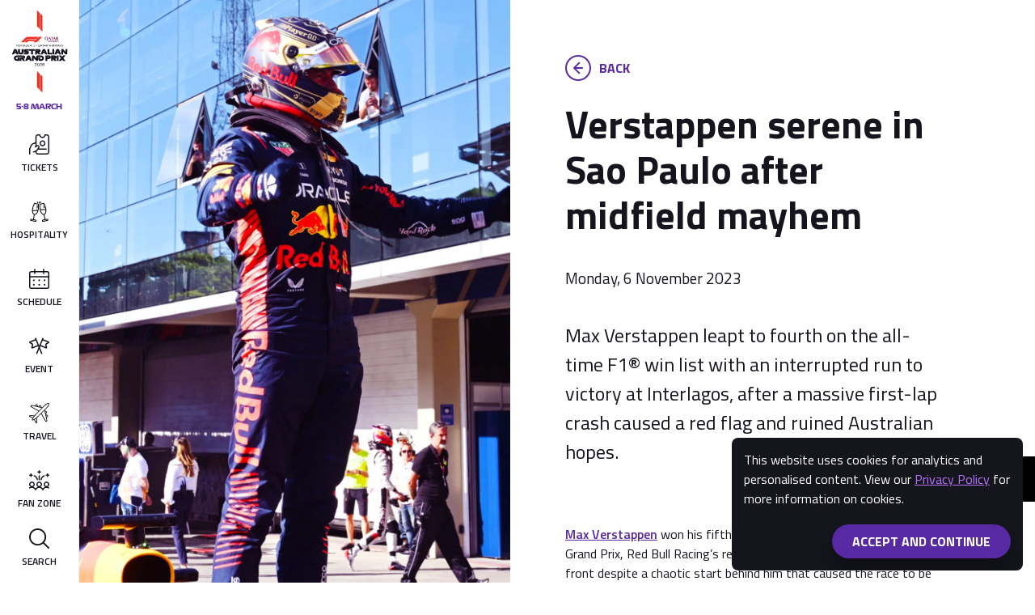

--- FILE ---
content_type: text/html; charset=UTF-8
request_url: https://www.grandprix.com.au/fan-zone/news/verstappen-serene-in-sao-paulo-after-midfield-mayhem
body_size: 30707
content:


  
  
  
                                      
          
  
    
  
    
  
    
  
    
  
    
  
    
                                                              
          
  
    
  
    
  
    
  
    
  
    
  
    
  
    
  
    
  
    
  
    
                    
          
  
    
  
    
  
    
                                                              
          
  
    
  
    
  
    
  
    
  
    
  
    
  
    
  
    
  
    
  
  
          

<!DOCTYPE html>
<!--Internet Explorer-->
<!--[if lt IE 7]>
<html lang="en" class="no-js lt-ie10 lt-ie9 lt-ie8 lt-ie7"> <![endif]-->
<!--[if IE 7]>
<html lang="en" class="no-js lt-ie10 lt-ie9 lt-ie8 ie7"> <![endif]-->
<!--[if IE 8]>
<html lang="en" class="no-js lt-ie10 lt-ie9 ie8"> <![endif]-->
<!--[if IE 9]>
<html lang="en" class="no-js lt-ie10 ie9"> <![endif]-->
<!--[if lte IE 9]>
<html lang="en" class="no-js lte-ie9"> <![endif]-->
<!--[if gt IE 8]><!-->
<html lang="en" class="no-js"> <!--<![endif]-->

	<head>
		<!-- Meta -->
		<meta charset="utf-8">
		<meta http-equiv="x-ua-compatible" content="ie=edge">
		<meta name="viewport" content="initial-scale=1.0, maximum-scale=5.0, width=device-width">

							
		<!-- Prefetch first hero carousel image on homepage -->
		
		<!-- Favicons -->
		<link rel="apple-touch-icon" sizes="180x180" href="/images/favicons/apple-touch-icon.png">
		<link rel="icon" type="image/png" sizes="32x32" href="/images/favicons/favicon-32x32.png">
		<link rel="icon" type="image/png" sizes="16x16" href="/images/favicons/favicon-16x16.png">
		<link rel="manifest" href="/images/favicons/manifest.json">
		<link rel="mask-icon" href="/images/favicons/safari-pinned-tab.svg" color="#000000">
		<link rel="shortcut icon" href="/images/favicons/favicon.ico">
		<meta name="msapplication-TileColor" content="#ffffff">
		<meta name="msapplication-config" content="/images/favicons/browserconfig.xml">
		<meta name="theme-color" content="#ffffff">

		<!-- Preconnect to Google Fonts -->
		<link rel="preconnect" href="https://fonts.googleapis.com">
		<link rel="preconnect" href="https://fonts.gstatic.com" crossorigin>

		<!-- Preload Google font -->
		<link rel="preload" href="https://fonts.googleapis.com/css2?family=Titillium+Web:wght@400;600;700&display=swap" as="style">
		<link rel="stylesheet" href="https://fonts.googleapis.com/css2?family=Titillium+Web:wght@400;600;700&display=swap" media="print" onload="this.media='all'">

        <!-- Preload fonts -->
        <link rel="preload" href="/fonts/Formula1-Display-Black.woff2" as="font" type="font/woff2">
        <link rel="preload" href="/fonts/Formula1-Display-Regular.woff2" as="font" type="font/woff2">
        <link rel="preload" href="/fonts/Formula1-Display-Bold.woff2" as="font" type="font/woff2">

					<!-- App Styles -->
			<link rel="stylesheet" type="text/css" href="/dist/583c41cd5/app.css"/>
		
		
                                                                                                                                
    
    
    <!-- Legacy Support -->
    <script src="/libs/modernizr-2.8.3.min.js"></script>

    
    <style>
        :root {
            --on-sale: #00ab66;
            --selling-fast: #ffb347;
            --sold-out: #ff6161;
            --other: #adadad;
            --on-sale-text: #000000;
            --selling-fast-text: #000000;
            --sold-out-text: #000000;
            --other-text: #000000;
        }
    </style>
  <title>Max Verstappen… | FORMULA 1 QATAR AIRWAYS AUSTRALIAN GRAND PRIX 2026</title>
<script>dataLayer = [];
(function(w,d,s,l,i){w[l]=w[l]||[];w[l].push({'gtm.start':
new Date().getTime(),event:'gtm.js'});var f=d.getElementsByTagName(s)[0],
j=d.createElement(s),dl=l!='dataLayer'?'&l='+l:'';j.async=true;j.src=
'https://www.googletagmanager.com/gtm.js?id='+i+dl;f.parentNode.insertBefore(j,f);
})(window,document,'script','dataLayer','GTM-MXH8BS');
</script>
<script><meta name="facebook-domain-verification" content="54v84rznv8cnqya6fy32k8gs7fos8l" /></script><meta name="generator" content="SEOmatic">
<meta name="keywords" content="F1, Formula 1, Melbourne, F1 tickets, Australian Grand Prix, AusGP">
<meta name="description" content="Max Verstappen leapt to fourth on the all-time F1® win list with an interrupted run to victory at Interlagos, after a massive first-lap crash caused a red…">
<meta name="referrer" content="no-referrer-when-downgrade">
<meta name="robots" content="all">
<meta content="284292149597" property="fb:profile_id">
<meta content="en_AU" property="og:locale">
<meta content="FORMULA 1 QATAR AIRWAYS AUSTRALIAN GRAND PRIX 2026" property="og:site_name">
<meta content="website" property="og:type">
<meta content="https://www.grandprix.com.au/fan-zone/news/verstappen-serene-in-sao-paulo-after-midfield-mayhem" property="og:url">
<meta content="Max Verstappen serene in Sao Paulo after midfield mayhem" property="og:title">
<meta content="Max Verstappen leapt to fourth on the all-time F1® win list with an interrupted run to victory at Interlagos, after a massive first-lap crash caused a red…" property="og:description">
<meta content="https://www.grandprix.com.au/uploads/images/_1200x630_crop_center-center_82_none/FOR-HEADERS23-verstappen-serene-in-sao-paulo-after-midfield-mayhem.jpg?mtime=1727669653" property="og:image">
<meta content="1200" property="og:image:width">
<meta content="630" property="og:image:height">
<meta content="2026 F1® key visual for the FORMULA 1 QATAR AIRWAYS AUSTRALIAN GRAND PRIX 2026 marketing background." property="og:image:alt">
<meta content="https://www.instagram.com/ausgp/" property="og:see_also">
<meta content="https://www.youtube.com/user/australiangrandprix" property="og:see_also">
<meta content="https://www.linkedin.com/company/3855287" property="og:see_also">
<meta content="https://en.wikipedia.org/wiki/Australian_Grand_Prix" property="og:see_also">
<meta content="https://www.facebook.com/ausgrandprix" property="og:see_also">
<meta content="https://twitter.com/ausgrandprix" property="og:see_also">
<meta name="twitter:card" content="summary_large_image">
<meta name="twitter:site" content="@ausgrandprix">
<meta name="twitter:creator" content="@ausgrandprix">
<meta name="twitter:title" content="Max Verstappen serene in Sao Paulo after midfield mayhem">
<meta name="twitter:description" content="Max Verstappen leapt to fourth on the all-time F1® win list with an interrupted run to victory at Interlagos, after a massive first-lap crash caused a red…">
<meta name="twitter:image" content="https://www.grandprix.com.au/uploads/images/_800x418_crop_center-center_82_none/FOR-HEADERS23-verstappen-serene-in-sao-paulo-after-midfield-mayhem.jpg?mtime=1727669653">
<meta name="twitter:image:width" content="1200">
<meta name="twitter:image:height" content="630">
<meta name="twitter:image:alt" content="2026 F1® key visual for the FORMULA 1 QATAR AIRWAYS AUSTRALIAN GRAND PRIX 2026 marketing background.">
<meta name="google-site-verification" content="WsagsWVK2RY9axIK2oGqHCZXUsrht7r5TxRHx2-XExs">
<link href="https://www.grandprix.com.au/fan-zone/news/verstappen-serene-in-sao-paulo-after-midfield-mayhem" rel="canonical">
<link href="https://www.grandprix.com.au" rel="home">
<link type="text/plain" href="https://www.grandprix.com.au/humans.txt" rel="author"></head>

<body class="is-loading"><noscript><iframe src="https://www.googletagmanager.com/ns.html?id=GTM-MXH8BS"
height="0" width="0" style="display:none;visibility:hidden"></iframe></noscript>

<noscript><img height="1" width="1" style="display:none"
src="https://www.facebook.com/tr?id=3016285755295044&ev=PageView&noscript=1" /></noscript>


    <!-- SVG sprite, use like this - <svg><use xlink:href="#icon-ID"></use></svg>  -->
    <div style="display: none;">
        <svg xmlns="http://www.w3.org/2000/svg" xmlns:xlink="http://www.w3.org/1999/xlink"><symbol viewBox="0 0 500 500" id="accessibility" xmlns="http://www.w3.org/2000/svg"><style/><path d="M421.9 468.7h-15.6v-78.1c0-20.9-8.1-40.5-22.9-55.2-14.8-14.8-34.4-22.9-55.2-22.9h-93.7c-4.2 0-8.1-1.6-11.1-4.6-2.9-3-4.6-6.9-4.6-11V250h109.4c8.6 0 15.6-7 15.6-15.6s-7-15.6-15.6-15.6H218.8v-64.1c35.6-7.3 62.5-38.8 62.5-76.5 0-43.1-35-78.1-78.1-78.1S125 35 125 78.1c0 37.7 26.9 69.3 62.5 76.5v65.2c-22.3 2.5-43.7 10-62.5 22.5-23.2 15.5-41.1 37.3-51.8 63.1-10.7 25.8-13.5 53.9-8 81.3 5.4 27.4 18.8 52.3 38.5 72 19.7 19.7 44.6 33 72 38.5 9.1 1.8 18.3 2.7 27.5 2.7 18.3 0 36.5-3.6 53.7-10.7 25.8-10.7 47.6-28.6 63.1-51.8 15.5-23.2 23.7-50.2 23.7-78.1v-12.8c6.5 2.3 12.5 5.9 17.5 10.9 8.9 8.8 13.7 20.6 13.7 33.1v93.7c0 8.6 7 15.6 15.6 15.6h31.2c8.6 0 15.6-7 15.6-15.6.2-8.5-6.8-15.5-15.4-15.5zM156.3 78.1c0-25.8 21-46.9 46.9-46.9s46.9 21 46.9 46.9-21.1 46.9-47 46.9-46.8-21-46.8-46.9zm137.8 342c-12.1 18-29 32-49.1 40.3-20.1 8.3-41.9 10.5-63.2 6.2-21.3-4.2-40.6-14.6-56-29.9-15.3-15.3-25.7-34.7-29.9-56-4.2-21.3-2.1-43.1 6.2-63.2 8.3-20 22.2-37 40.3-49.1 13.7-9.1 29.1-15 45.1-17.3v45.7c0 12.5 4.9 24.3 13.7 33.1 8.9 8.9 20.6 13.7 33.1 13.7h78.1v15.6c.1 21.9-6.3 42.9-18.3 60.9z" id="aaLayer_9"/></symbol><symbol viewBox="0 0 500 500" id="arrow-down" xmlns="http://www.w3.org/2000/svg"><style/><g id="abLayer_8"><path d="M265.6 171.9v118.5l72.8-72.8c6.1-6.1 16-6.1 22.1 0 6.1 6.1 6.1 16 0 22.1l-99.4 99.4c-6.1 6.1-16 6.1-22.1 0l-99.4-99.4c-6.1-6.1-6.1-16 0-22.1 6.1-6.1 16-6.1 22.1 0l72.8 72.8V171.9c0-8.6 7-15.6 15.6-15.6s15.5 6.9 15.5 15.6z"/><path d="M250 0C112.2 0 0 112.2 0 250s112.2 250 250 250 250-112.2 250-250S387.8 0 250 0zm0 31.2c120.6 0 218.8 98.1 218.8 218.8S370.6 468.8 250 468.8 31.2 370.6 31.2 250 129.4 31.2 250 31.2z"/></g></symbol><symbol viewBox="0 0 500 500" id="arrow-left" xmlns="http://www.w3.org/2000/svg"><style/><g id="acLayer_5"><path d="M328.1 234.4H209.6l72.8-72.8c6.1-6.1 6.1-16 0-22.1-6.1-6.1-16-6.1-22.1 0l-99.4 99.4c-6.1 6.1-6.1 16 0 22.1l99.4 99.4c6.1 6.1 16 6.1 22.1 0 6.1-6.1 6.1-16 0-22.1l-72.8-72.8h118.5c8.6 0 15.6-7 15.6-15.6s-6.9-15.5-15.6-15.5z"/><path d="M250 0C112.2 0 0 112.2 0 250s112.2 250 250 250 250-112.2 250-250S387.8 0 250 0zm0 468.8c-120.6 0-218.8-98.1-218.8-218.8S129.4 31.2 250 31.2 468.8 129.4 468.8 250 370.6 468.8 250 468.8z"/></g></symbol><symbol viewBox="0 0 500 500" id="arrow-right" xmlns="http://www.w3.org/2000/svg"><style/><g id="adLayer_7"><path d="M171.9 265.6h118.5l-72.8 72.8c-6.1 6.1-6.1 16 0 22.1 6.1 6.1 16 6.1 22.1 0l99.4-99.4c6.1-6.1 6.1-16 0-22.1l-99.4-99.4c-6.1-6.1-16-6.1-22.1 0-6.1 6.1-6.1 16 0 22.1l72.8 72.8H171.9c-8.6 0-15.6 7-15.6 15.6s6.9 15.5 15.6 15.5z"/><path d="M250 500c137.8 0 250-112.2 250-250S387.8 0 250 0 0 112.2 0 250s112.2 250 250 250zm0-468.8c120.6 0 218.8 98.1 218.8 218.8S370.6 468.8 250 468.8 31.2 370.6 31.2 250 129.4 31.2 250 31.2z"/></g></symbol><symbol viewBox="0 0 500 500" id="arrow-up" xmlns="http://www.w3.org/2000/svg"><style/><g id="aeLayer_6"><path d="M234.4 328.1V209.6l-72.8 72.8c-6.1 6.1-16 6.1-22.1 0-6.1-6.1-6.1-16 0-22.1l99.4-99.4c6.1-6.1 16-6.1 22.1 0l99.4 99.4c6.1 6.1 6.1 16 0 22.1-6.1 6.1-16 6.1-22.1 0l-72.8-72.8v118.5c0 8.6-7 15.6-15.6 15.6-8.5.1-15.5-6.9-15.5-15.6z"/><path d="M250 500c137.8 0 250-112.2 250-250S387.8 0 250 0 0 112.2 0 250s112.2 250 250 250zm0-31.2c-120.6 0-218.8-98.1-218.8-218.8S129.4 31.2 250 31.2 468.8 129.4 468.8 250 370.6 468.8 250 468.8z"/></g></symbol><symbol viewBox="0 0 500 500" id="cart" xmlns="http://www.w3.org/2000/svg"><style/><g id="afLayer_10"><path d="M442.3 162c-1.9-10.7-7.6-20.3-16-27.1-8.4-6.7-18.9-10.3-29.6-9.9H103.6c-10.9-.6-21.5 3.1-29.9 9.9-8.4 6.8-14.1 16.4-16.1 27.6L15.9 453.7c-.3 6.2.6 12.3 2.9 18.1 2.2 5.8 5.6 11 10 15.3 4.4 4.4 9.6 7.7 15.5 10 5 1.9 10.3 2.8 15 2.8.7 0 1.5 0 2.2-.1h376.3c6.1.3 12.3-.5 18.2-2.8 5.8-2.2 11-5.6 15.4-9.9 4.4-4.4 7.8-9.6 10-15.3 2.3-5.8 3.2-12 2.7-19.5L442.3 162zm9.9 298.6c-.6 1.7-1.6 3.2-2.9 4.5-1.3 1.3-2.7 2.2-4.4 2.8-1.7.6-3.5.9-6.2.8H60.5c-1.8.1-3.6-.2-5.2-.8-1.7-.6-3.2-1.6-4.5-2.9-1.3-1.3-2.2-2.8-2.9-4.5-.6-1.7-.9-3.4-.9-3.8l41.6-289.4c.6-3.2 2.3-6.1 4.8-8.2 2.4-1.9 5.4-3 9-3h295.3c3.5-.3 6.5.9 9 3 2.6 2.1 4.3 5 4.8 7.7L453 455.5c.1 1.7-.2 3.5-.8 5.1zM170.1 94.2c8.6 1.7 16.7-3.9 18.4-12.3 2.8-14.2 10.5-27.1 21.6-36.3 11.2-9.2 25.2-14.3 39.6-14.4 14.5 0 28.7 5.2 39.9 14.5s18.9 22.3 21.6 36.5c1.4 7.5 8 12.7 15.3 12.7 1 0 2-.1 2.9-.3 8.5-1.6 14-9.8 12.4-18.3-4.1-21.4-15.6-40.8-32.3-54.7C292.7 7.8 271.5.1 249.6 0c-21.7.1-42.8 7.7-59.5 21.5-16.7 13.8-28.2 33.1-32.4 54.4-1.6 8.5 4 16.7 12.4 18.3z"/><path d="M301.5 317l-35.8 35.8V234.3c0-8.6-7-15.6-15.6-15.6s-15.6 7-15.6 15.6v118.5L198.6 317c-6.1-6.1-16-6.1-22.1 0-6.1 6.1-6.1 16 0 22.1l62.5 62.5c1.4 1.4 3.2 2.6 5.1 3.4 1.9.8 3.9 1.2 6 1.2s4.1-.4 6-1.2c1.9-.8 3.6-1.9 5.1-3.4l62.5-62.5c6.1-6.1 6.1-16 0-22.1-6.2-6.1-16.1-6.1-22.2 0z"/></g></symbol><symbol viewBox="0 0 500 500" id="chevron-down" xmlns="http://www.w3.org/2000/svg"><style/><path d="M250 379.6c-4.1 0-8.2-.8-12-2.4-3.8-1.6-7.2-3.8-10.1-6.8L4.6 147.1c-6.1-6.1-6.1-16 0-22.1s16-6.1 22.1 0L250 348.3 473.3 125c6.1-6.1 16-6.1 22.1 0s6.1 16 0 22.1L272.1 370.4c-2.9 2.9-6.3 5.2-10.1 6.8-3.8 1.6-7.9 2.4-12 2.4z" id="agLayer_1"/></symbol><symbol viewBox="0 0 500 500" id="chevron-left" xmlns="http://www.w3.org/2000/svg"><style/><path d="M120.1 251.5c0 4.1.8 8.2 2.4 12 1.6 3.8 3.8 7.2 6.8 10.1L352.6 497c6.1 6.1 16 6.1 22.1 0s6.1-16 0-22.1L151.4 251.5 374.7 28.2c6.1-6.1 6.1-16 0-22.1s-16-6.1-22.1 0L129.3 229.4c-2.9 2.9-5.2 6.3-6.8 10.1-1.6 3.9-2.4 7.9-2.4 12z" id="ahLayer_2"/></symbol><symbol viewBox="0 0 500 500" id="chevron-right" xmlns="http://www.w3.org/2000/svg"><style/><path d="M379.6 250c0-4.1-.8-8.2-2.4-12-1.6-3.8-3.8-7.2-6.8-10.1L147.1 4.6c-6.1-6.1-16-6.1-22.1 0s-6.1 16 0 22.1L348.3 250 125 473.3c-6.1 6.1-6.1 16 0 22.1s16 6.1 22.1 0l223.3-223.3c2.9-2.9 5.2-6.3 6.8-10.1 1.6-3.8 2.4-7.9 2.4-12z" id="aiLayer_4"/></symbol><symbol viewBox="0 0 500 500" id="chevron-up" xmlns="http://www.w3.org/2000/svg"><style/><path d="M250 120.4c4.1 0 8.2.8 12 2.4 3.8 1.6 7.2 3.8 10.1 6.8l223.3 223.3c6.1 6.1 6.1 16 0 22.1s-16 6.1-22.1 0L250 151.7 26.7 375c-6.1 6.1-16 6.1-22.1 0s-6.1-16 0-22.1l223.3-223.3c2.9-2.9 6.3-5.2 10.1-6.8 3.8-1.6 7.9-2.4 12-2.4z" id="ajLayer_3"/></symbol><symbol viewBox="0 0 500 500" id="close" xmlns="http://www.w3.org/2000/svg"><style/><path d="M277.2 250L494.4 32.8c7.5-7.5 7.5-19.7 0-27.2s-19.7-7.5-27.2 0L250 222.8 32.8 5.6c-7.5-7.5-19.7-7.5-27.2 0s-7.5 19.7 0 27.2L222.8 250 5.6 467.2c-7.5 7.5-7.5 19.7 0 27.2 3.8 3.8 8.7 5.6 13.6 5.6s9.8-1.9 13.6-5.6L250 277.2l217.2 217.2c3.8 3.8 8.7 5.6 13.6 5.6s9.8-1.9 13.6-5.6c7.5-7.5 7.5-19.7 0-27.2L277.2 250z" id="akLayer_11"/></symbol><symbol viewBox="0 0 382.117 382.117" id="envelope" xmlns="http://www.w3.org/2000/svg"><path d="M336.764 45.945H45.354C20.346 45.945 0 65.484 0 89.5v203.117c0 24.016 20.346 43.555 45.354 43.555h291.41c25.008 0 45.353-19.539 45.353-43.555V89.5c0-24.016-20.345-43.555-45.353-43.555zm0 251.775H45.354c-3.676 0-6.9-2.384-6.9-5.103V116.359l131.797 111.27a15.014 15.014 0 009.676 3.538l22.259.001c3.536 0 6.974-1.257 9.677-3.539l131.803-111.274v176.264c-.002 2.717-3.227 5.101-6.902 5.101zM191.059 192.987L62.87 84.397h256.378l-128.189 108.59z"/></symbol><symbol viewBox="0 0 500 500" id="events" xmlns="http://www.w3.org/2000/svg"><style/><path d="M485.4 139L348.6 83.4l5.9-14.5c3.2-8-.6-17.1-8.6-20.4-8-3.2-17.1.6-20.4 8.6l-75.4 186-75.5-186c-3.3-8-12.4-11.8-20.4-8.6-8 3.2-11.9 12.4-8.6 20.4l5.9 14.4-137 55.7C2.6 144-3 157.4 1.7 169.1c1.9 5.1 5.5 9.4 10.4 12.1l51.2 28.5c6.4 3.6 9.4 11 7.2 18.1L53.9 284c-1.8 6-1.2 12.4 1.8 17.9 3 5.5 7.9 9.5 14.5 11.5 2 .5 4 .7 6 .7 3 0 6-.5 8.9-1.6L222 256.9l11.3 27.7L173.9 431c-3.2 8 .6 17.1 8.6 20.4 1.9.8 3.9 1.2 5.9 1.2 6.2 0 12-3.7 14.5-9.8l47.2-116.5 47.3 116.5c2.5 6.1 8.3 9.7 14.5 9.7 2 0 4-.4 5.9-1.2 8-3.2 11.9-12.4 8.6-20.4L267 284.6l11.2-27.6 137.1 55.7c2.6 1 5.3 1.5 8.2 1.5 2.2 0 4.6-.3 7-.9 6-1.8 10.9-5.8 13.9-11.3 3-5.5 3.6-11.9 1.8-17.9l-16.7-56.4c-2.2-7 .8-14.4 7.2-18l51.6-28.7c4.7-2.7 8.3-6.9 10.2-12.1 4.4-11.7-1.3-24.9-13.1-29.9zM88.3 277.6l12-40.6c6.5-20.9-2.7-43.8-21.9-54.5l-37.1-20.7 121.8-49.5 47 115.8-121.8 49.5zm333.2-95.1c-19.1 10.7-28.4 33.6-22 54.3l12.1 40.8-121.7-49.5 47-115.8 121.8 49.5-37.2 20.7z" id="amLayer_12"/></symbol><symbol viewBox="0 0 500 500" id="external-link" xmlns="http://www.w3.org/2000/svg"><style/><g id="anLayer_22"><path d="M482.3 4.3H336.4c-9.8 0-17.7 7.9-17.7 17.7s7.9 17.7 17.7 17.7h100.7L136.8 324.2c-7.1 6.7-7.4 17.9-.7 25 3.5 3.7 8.2 5.5 12.8 5.5 4.4 0 8.7-1.6 12.2-4.9L464.6 62.4v105.5c0 9.8 7.9 17.7 17.7 17.7s17.7-7.9 17.7-17.7V22c0-9.8-7.9-17.7-17.7-17.7z"/><path d="M442.6 258.5c-9.8 0-17.7 7.9-17.7 17.7v159.3c0 6.8-2.4 13.5-6.7 18.1-3.9 4.3-8.9 6.7-14.2 6.7H56.3c-5.3 0-10.3-2.4-14.2-6.7-4.3-4.7-6.7-11.3-6.7-18.1V95.6c0-6.8 2.4-13.5 6.7-18.1 3.9-4.3 9-6.7 14.2-6.7h165c9.8 0 17.7-7.9 17.7-17.7s-7.9-17.7-17.7-17.7h-165c-15.1 0-29.9 6.6-40.4 18.2C5.7 64.9 0 79.8 0 95.6v339.9c0 15.8 5.7 30.7 15.9 42 10.5 11.6 25.3 18.2 40.4 18.2H404c15.1 0 29.9-6.7 40.4-18.2 10.3-11.3 15.9-26.2 15.9-42V276.2c0-9.8-7.9-17.7-17.7-17.7z"/></g></symbol><symbol viewBox="0 0 500 500" id="facebook" xmlns="http://www.w3.org/2000/svg"><style/><path d="M284.9 500h-93c-9.6 0-17.4-7.8-17.4-17.4V313.9h-52.3c-9.6 0-17.4-7.8-17.4-17.4v-93c0-9.6 7.8-17.4 17.4-17.4h52.3v-52.3C174.4 60 234.4 0 308.1 0h69.8c9.6 0 17.4 7.8 17.4 17.4v93c0 9.6-7.8 17.4-17.4 17.4h-69.8c-3.2 0-5.8 2.6-5.8 5.8v52.3h75.6c5.4 0 10.4 2.5 13.7 6.7 3.3 4.2 4.5 9.7 3.2 15l-23.2 93c-1.9 7.8-8.9 13.2-16.9 13.2h-52.3v168.6c-.1 9.8-7.9 17.6-17.5 17.6zm-75.6-34.9h58.1V296.5c0-9.6 7.8-17.4 17.4-17.4H341l14.5-58.1h-70.7c-9.6 0-17.4-7.8-17.4-17.4v-69.8c0-22.4 18.3-40.7 40.7-40.7h52.3V34.9h-52.3c-54.5 0-98.8 44.3-98.8 98.8v69.8c0 9.6-7.8 17.4-17.4 17.4h-52.3V279h52.3c9.6 0 17.4 7.8 17.4 17.4v168.7z" id="aoLayer_23"/></symbol><symbol viewBox="0 0 500 500" id="fanzone" xmlns="http://www.w3.org/2000/svg"><style/><path d="M468.4 414.6c-1.7-.6-3.5-1.1-5.3-1.6 21.7-11.8 36.7-34.5 36.7-60.9 0-38.3-31.2-69.5-69.5-69.5s-69.5 31.2-69.5 69.5c0 26.4 14.9 49 36.6 60.8-4.6 1.4-9.2 3.1-13.6 5.1-17.8 8.2-32.6 20.7-43.6 36.2-11.1-15.6-26.1-28.1-44-36.3-4.3-2-8.8-3.6-13.3-5 21.7-11.8 36.6-34.5 36.6-60.9 0-38.3-31.2-69.5-69.5-69.5s-69.5 31.2-69.5 69.5c0 26.4 15 49.2 36.7 60.9-1.9.6-3.8 1.1-5.7 1.8-21.1 7.7-38.9 21.6-51.7 39.5-14.3-19.9-34.6-34.3-57.4-41.3 21.8-11.8 36.8-34.5 36.8-60.9 0-38.3-31.2-69.5-69.5-69.5S.2 313.7.2 352.1c0 26.4 15 49.1 36.7 60.9-1.8.6-3.7 1-5.5 1.7-9.6 3.6-18.1 8.1-25.3 13.3-6.6 4.7-8.1 13.9-3.4 20.5 4.7 6.6 13.9 8.1 20.5 3.4 5.2-3.7 11.4-7 18.4-9.6 42-15.4 88.8 6.2 104.3 48.2l.3.6c.2.6.6 1 .9 1.6.6 1 1.2 2 2 2.8.4.4.8.8 1.3 1.2 1 .9 2.2 1.5 3.4 2.1.3.1.5.4.8.5h.3c1.5.5 3.1.8 4.7.8.1 0 .3-.1.4-.1.7 0 1.3-.2 1.9-.4.9-.2 1.9-.2 2.8-.5.2-.1.3-.2.5-.3.9-.4 1.7-1 2.6-1.6.8-.5 1.6-.9 2.2-1.6.6-.6 1-1.3 1.4-2 .6-.9 1.3-1.7 1.7-2.8.1-.2.2-.3.3-.5 8.1-22.3 25.6-39.8 48-47.9 20.3-7.6 42.4-6.8 62.2 2.3 19.8 9.1 34.9 25.3 42.5 45.7.1.2.3.4.3.6.2.5.5.9.8 1.3.6 1.1 1.3 2.1 2.2 3 .4.4.7.7 1.2 1.1 1.1.9 2.3 1.7 3.6 2.2.3.1.4.3.7.4.1 0 .2 0 .3.1 1.5.5 3.1.9 4.8.9h.2c1.6 0 3.1-.3 4.5-.8.1 0 .2 0 .3-.1.3-.1.5-.4.8-.5 1.2-.6 2.4-1.2 3.4-2.1.4-.4.9-.8 1.3-1.2.8-.9 1.5-1.8 2.1-2.9.3-.5.6-.9.8-1.4.1-.2.3-.4.3-.6 15.3-42 62.1-63.6 104.2-48.2 7.2 2.7 13.4 6 18.6 9.7 6.6 4.8 15.8 3.2 20.5-3.4 4.7-6.6 3.2-15.8-3.4-20.5-7-5.3-15.5-9.7-25.2-13.4zM69.7 312c22.1 0 40.1 18 40.1 40.1s-18 40.1-40.1 40.1-40.1-18-40.1-40.1 18-40.1 40.1-40.1zm180.3 0c22.1 0 40.1 18 40.1 40.1s-18 40.1-40.1 40.1-40.1-18-40.1-40.1 18-40.1 40.1-40.1zm180.3 0c22.1 0 40.1 18 40.1 40.1s-18 40.1-40.1 40.1-40.1-18-40.1-40.1 18-40.1 40.1-40.1zm-136.1-63.3c1 .2 2 .3 2.9.3 6.8 0 13-4.8 14.4-11.8.1-.7 14.8-69.6 67.6-82.8 7.9-2 12.7-10 10.7-17.8-2-7.9-10-12.7-17.8-10.7-71 17.7-88.6 101.9-89.3 105.5-1.7 8 3.5 15.7 11.5 17.3zm128.3-109.5h16.7v16.7c0 8.1 6.6 14.7 14.7 14.7s14.7-6.6 14.7-14.7v-16.7h16.7c8.1 0 14.7-6.6 14.7-14.7s-6.6-14.7-14.7-14.7h-16.7V93.1c0-8.1-6.6-14.7-14.7-14.7s-14.7 6.6-14.7 14.7v16.7h-16.7c-8.1 0-14.7 6.6-14.7 14.7s6.6 14.7 14.7 14.7zm-301.6 15.3c52.6 13.1 67.3 81.5 67.6 82.7 1.4 7 7.5 11.8 14.4 11.8 1 0 1.9-.1 2.9-.3 8-1.6 13.1-9.3 11.5-17.3-.7-3.6-18.3-87.8-89.3-105.5-7.8-2-15.9 2.8-17.8 10.7-1.9 7.9 2.9 15.9 10.7 17.9zM14.7 139.2h16.7v16.7c0 8.1 6.6 14.7 14.7 14.7s14.7-6.6 14.7-14.7v-16.7h16.7c8.1 0 14.7-6.6 14.7-14.7s-6.6-14.7-14.7-14.7H60.8V93.1c0-8.1-6.6-14.7-14.7-14.7S31.4 85 31.4 93.1v16.7H14.7c-8.1 0-14.7 6.6-14.7 14.7s6.6 14.7 14.7 14.7zm203.9-78.4h16.7v16.7c0 8.1 6.6 14.7 14.7 14.7s14.7-6.6 14.7-14.7V60.8h16.7c8.1 0 14.7-6.6 14.7-14.7s-6.6-14.7-14.7-14.7h-16.7V14.7C264.7 6.6 258.1 0 250 0s-14.7 6.6-14.7 14.7v16.7h-16.7c-8.1 0-14.7 6.6-14.7 14.7s6.6 14.7 14.7 14.7zm31.4 64.7c-8.1 0-14.7 6.6-14.7 14.7v94.1c0 8.1 6.6 14.7 14.7 14.7s14.7-6.6 14.7-14.7v-94.1c0-8.1-6.6-14.7-14.7-14.7z" id="apLayer_13"/></symbol><symbol viewBox="0 0 500 500" id="hospitality" xmlns="http://www.w3.org/2000/svg"><style/><path d="M494.2 319c1.3-6 2.5-12.1 3.4-18.2.2-1.7.4-3.5.6-5.2.9-7.1 1.4-14.1 1.7-21.3 0-.9 0-1.8.1-2.7.2-8 0-16-.5-24.1v-.4c-2.6-36.3-12.9-72.6-32.2-106.2C434 83 380.2 41.6 315.7 24.1 251 6.6 183.4 15.4 125.3 48.8 5.8 117.5-35.6 270.8 33.3 391l1.5 2.5c2.8 4.6 5.7 9.2 8.9 13.5 2.3 3.1 5.6 5.3 9.4 6.1l310 71.2c1.2.3 2.4.4 3.6.4 2.8 0 5.6-.7 8.1-2.1 53.5-30.8 91.2-78.5 110.5-132.6.1-.3.4-.6.5-.9.8-2.3 1.3-4.6 2-6.9 1.7-5.2 3.3-10.4 4.6-15.7.7-2.5 1.2-5 1.8-7.5zm-47.3-146.4c14.2 30 21.2 62.8 20.8 95.7v.7c-.1 6-.5 12-1 17.9-.1 1.2-.2 2.3-.4 3.4-.6 5.1-1.3 10.2-2.3 15.2-.4 2.1-.8 4.1-1.3 6.2-.9 4.2-1.9 8.4-3.1 12.5-.3 1.1-.7 2.1-1 3.2h-89.2c-12.1 0-24.1-4.9-32.7-13.6L221.2 198.3c-4.2-4.2-5.4-10.8-3.1-16.4 2.3-5.6 7.8-9.3 13.8-9.3h215zm-82.8 278.7L66.5 383l-4.2-6.6-1.3-2C1.3 270.1 37.4 136.7 141.4 76.8 192 47.7 250.9 40.1 307.3 55.3c49.7 13.5 92.1 43.3 121.2 85H231.8c-19.2 0-36.3 11.5-43.7 29.4-7.2 17.5-3.1 38.2 10.2 51.5L314 336.8c14.7 14.6 34.9 23 55.5 23h76.9c-17.5 36.7-45.3 68.9-82.3 91.5z" id="aqLayer_14"/></symbol><symbol viewBox="0 0 500 500" id="instagram" xmlns="http://www.w3.org/2000/svg"><path class="arst0" d="M366.3 500H133.7C60 500 0 440 0 366.3V133.7C0 60 60 0 133.7 0h232.6C440 0 500 60 500 133.7v232.5C500 440 440 500 366.3 500zM133.7 34.9c-54.5 0-98.8 44.3-98.8 98.8v232.5c0 54.5 44.3 98.8 98.8 98.8h232.6c54.5 0 98.8-44.3 98.8-98.8V133.7c0-54.5-44.3-98.8-98.8-98.8H133.7z"/><path class="arst0" d="M251 359.5c-28.6 0-56.8-11.1-78.1-32.4-33.8-33.7-42-85.1-20.6-127.8 21.5-42.7 67.7-66.5 114.9-59.6 48.5 7.2 85.9 44.6 93.1 93.1 7 47.2-17 93.4-59.6 114.9-15.8 7.9-32.9 11.8-49.7 11.8zm-.1-186.1c-28.2 0-54.5 15.8-67.4 41.6-14.7 29.2-9 64.3 14.1 87.4 23.1 23.1 58.2 28.8 87.4 14.1 29.2-14.7 45.6-46.3 40.8-78.6-4.9-33.2-30.5-58.8-63.7-63.7-3.8-.5-7.5-.8-11.2-.8zm138.6-39.7c-12.8 0-23.3-10.4-23.3-23.2 0-12.8 10.4-23.3 23.3-23.3s23.3 10.4 23.3 23.3c0 12.8-10.4 23.2-23.3 23.2z"/></symbol><symbol viewBox="0 0 500 500" id="menu-horizontal" xmlns="http://www.w3.org/2000/svg"><style/><path d="M250 319.4c-38.3 0-69.4-31.2-69.4-69.4 0-38.3 31.2-69.4 69.4-69.4 38.3 0 69.4 31.2 69.4 69.4 0 38.3-31.1 69.4-69.4 69.4zm0-103.1c-18.6 0-33.7 15.1-33.7 33.7s15.1 33.7 33.7 33.7 33.7-15.1 33.7-33.7-15.1-33.7-33.7-33.7zM69.4 319.4C31.2 319.4 0 288.3 0 250c0-38.3 31.2-69.4 69.4-69.4 38.3 0 69.4 31.2 69.4 69.4.1 38.3-31.1 69.4-69.4 69.4zm0-103.1c-18.6 0-33.7 15.1-33.7 33.7s15.1 33.7 33.7 33.7 33.7-15.1 33.7-33.7-15.1-33.7-33.7-33.7zm361.2 103.1c-38.3 0-69.4-31.2-69.4-69.4 0-38.3 31.2-69.4 69.4-69.4 38.3 0 69.4 31.2 69.4 69.4 0 38.3-31.2 69.4-69.4 69.4zm0-103.1c-18.6 0-33.7 15.1-33.7 33.7s15.1 33.7 33.7 33.7 33.7-15.1 33.7-33.7-15.2-33.7-33.7-33.7z" id="asLayer_15"/></symbol><symbol viewBox="0 0 500 500" id="menu-vertical" xmlns="http://www.w3.org/2000/svg"><style/><path d="M250 319.4c-38.3 0-69.4-31.2-69.4-69.4 0-38.3 31.2-69.4 69.4-69.4 38.3 0 69.4 31.2 69.4 69.4 0 38.3-31.1 69.4-69.4 69.4zm0-35.7c18.6 0 33.7-15.1 33.7-33.7s-15.1-33.7-33.7-33.7-33.7 15.1-33.7 33.7 15.1 33.7 33.7 33.7zm0-144.8c-38.3 0-69.4-31.2-69.4-69.4C180.6 31.2 211.7 0 250 0c38.3 0 69.4 31.2 69.4 69.4 0 38.3-31.1 69.5-69.4 69.5zm0-35.7c18.6 0 33.7-15.1 33.7-33.7S268.6 35.7 250 35.7s-33.7 15.1-33.7 33.7 15.1 33.8 33.7 33.8zm0 396.8c-38.3 0-69.4-31.2-69.4-69.4 0-38.3 31.2-69.4 69.4-69.4 38.3 0 69.4 31.2 69.4 69.4S288.3 500 250 500zm0-35.7c18.6 0 33.7-15.1 33.7-33.7s-15.1-33.7-33.7-33.7-33.7 15.1-33.7 33.7c0 18.5 15.1 33.7 33.7 33.7z" id="atLayer_16"/></symbol><symbol viewBox="0 0 25 25" id="pin" xmlns="http://www.w3.org/2000/svg"><path fill-rule="evenodd" clip-rule="evenodd" d="M12 5.75a2.25 2.25 0 100 4.5 2.25 2.25 0 000-4.5zM8.25 8a3.75 3.75 0 117.5 0 3.75 3.75 0 01-7.5 0z"/><path fill-rule="evenodd" clip-rule="evenodd" d="M3 8.623C3 3.855 7.034 0 11.999 0 16.963 0 21 3.855 21 8.625c0 2.047-.88 3.891-1.796 5.308l-.511.79-.004-.003L11.998 25 4.809 13.91c-.24-.338-.435-.675-.62-.995-.022-.04-.044-.08-.067-.118A8.314 8.314 0 013 8.623zm15.024 4.318c.79-1.27 1.433-2.755 1.433-4.316 0-3.934-3.333-7.135-7.458-7.135s-7.456 3.2-7.456 7.133c0 1.25.336 2.426.926 3.447l.068.117c.191.333.351.61.551.888l.01.015L12 22.196l6.024-9.255z"/></symbol><symbol viewBox="0 0 16 16" id="play" xmlns="http://www.w3.org/2000/svg"><path fill-rule="evenodd" clip-rule="evenodd" d="M6.983 4.28a.5.5 0 00-.816.386v6.5a.5.5 0 00.806.396l4.083-3.167a.5.5 0 00.01-.782L6.983 4.278z"/><path fill-rule="evenodd" clip-rule="evenodd" d="M8 14A6 6 0 108 2a6 6 0 000 12zm0 2A8 8 0 108 0a8 8 0 000 16z"/></symbol><symbol viewBox="0 0 1000 1000" id="reddit" xmlns="http://www.w3.org/2000/svg"><style/><path d="M929.6 349c-50-50.1-130.7-50.7-183.5-3.3-61.5-29.5-132.6-48.3-209-52.8C565.3 205.2 623.5 82.6 682 70.8c19.7-3.9 41.2 6.5 63.7 30.9-1.6 6.5-2.9 13.2-2.9 20.1 0 43.4 35.2 78.6 78.6 78.6s78.6-35.1 78.6-78.6c0-43.4-35.2-78.5-78.6-78.5-14.1 0-27.4 4.1-38.9 10.6C746.8 18.4 709.1 4.2 670.1 12 556.4 35 487.5 248.7 474.4 292.6c-80.4 3.6-155.3 22.9-219.4 54-52.7-48.6-134.2-48.1-184.6 2.3-49.7 49.7-50.6 129.4-4.4 182.3-15 34.4-23.5 71.2-23.5 109.5 0 192.6 205.9 349.4 459 349.4s459.1-156.7 459.1-349.4c0-39.1-8.9-76.7-24.6-111.9 44.2-52.8 42.5-130.9-6.4-179.8zM91.5 370.1c36.5-36.6 94.2-39 135-8.4-63.2 36.2-114 84.3-146 140.3-27.9-40.7-24.5-96.4 11-131.9zm410 559.9c-220.1 0-399.1-129.8-399.1-289.4 0-159.4 179-289.3 399.1-289.3 220.2 0 399.2 129.9 399.2 289.3 0 159.7-179 289.4-399.2 289.4zm273.2-569.3c40.9-29.5 97.6-26.7 133.7 9.4 35 34.9 38.9 89.1 12.7 129.5-32.3-55.4-83.1-103.1-146.4-138.9zm-440.3 275c-41.3 0-74.9-33.5-74.9-74.8s33.5-74.8 74.9-74.8c41.4 0 74.8 33.5 74.8 74.8s-33.5 74.8-74.8 74.8zM743 560.8c0 41.3-33.5 74.8-74.8 74.8s-74.8-33.5-74.8-74.8 33.5-74.8 74.8-74.8c41.2 0 74.8 33.5 74.8 74.8zm-63.1 198.7c10.2 13 7.9 31.8-5.3 42.1-62.5 48.4-123.1 64.8-176.3 64.8-106.2 0-182.5-64.9-183.6-65.9-12.4-10.7-13.7-29.8-2.9-42.2 10.9-12.4 29.7-13.7 42.1-3 5.6 4.8 135.8 114 283.9-.9 13.1-10.3 31.9-7.8 42.1 5.1z"/></symbol><symbol viewBox="0 0 500 500" id="schedule" xmlns="http://www.w3.org/2000/svg"><style/><g id="axLayer_17"><path d="M453.4 61.6h-80.5V14.3c0-7.4-6-13.4-13.4-13.4s-13.4 6-13.4 13.4v47.3H153.9V14.3c0-7.4-6-13.4-13.4-13.4s-13.4 6-13.4 13.4v47.3H46.6C20.9 61.6 0 82.5 0 108.2v344.2C0 478.1 20.9 499 46.6 499h406.8c25.7 0 46.6-20.9 46.6-46.6V108.2c0-25.7-20.9-46.6-46.6-46.6zM46.6 92.2h80.5v31.7c0 7.4 6 13.4 13.4 13.4s13.4-6 13.4-13.4V92.2h192.3v31.7c0 7.4 6 13.4 13.4 13.4s13.4-6 13.4-13.4V92.2h80.5c8.8 0 16 7.2 16 16v78.6H30.6v-78.6c0-8.8 7.2-16 16-16zm406.8 376.2H46.6c-8.8 0-16-7.2-16-16v-235h438.8v235.1c0 8.8-7.2 15.9-16 15.9z"/><circle cx="116.9" cy="288.3" r="21.3"/><path d="M116.9 376.5c-11.7 0-21.3 9.6-21.3 21.3 0 11.8 9.6 21.3 21.3 21.3s21.3-9.7 21.3-21.5c0-11.6-9.6-21.1-21.3-21.1zM250 267c-11.8 0-21.3 9.6-21.3 21.3s9.6 21.3 21.3 21.3c11.7 0 21.3-9.6 21.3-21.3S261.7 267 250 267zm0 109.5c-11.8 0-21.3 9.6-21.3 21.3 0 11.6 9.6 21.1 21.3 21.1 11.7 0 21.3-9.6 21.3-21.3 0-11.6-9.6-21.1-21.3-21.1z"/><circle cx="383.1" cy="288.3" r="21.3"/><path d="M383.1 376.5c-11.7 0-21.3 9.6-21.3 21.3 0 11.8 9.6 21.3 21.3 21.3s21.3-9.6 21.3-21.3c0-11.8-9.6-21.3-21.3-21.3z"/></g></symbol><symbol viewBox="0 0 500 500" id="scroll" xmlns="http://www.w3.org/2000/svg"><style/><g id="ayLayer_18"><path d="M250 500c-91.9 0-166.7-74.8-166.7-166.7V166.7C83.3 74.8 158.1 0 250 0c91.9 0 166.7 74.8 166.7 166.7v166.7c0 91.8-74.8 166.6-166.7 166.6zm0-468.8c-74.7 0-135.4 60.7-135.4 135.4v166.7c0 74.7 60.7 135.4 135.4 135.4S385.4 408 385.4 333.3V166.7C385.4 92 324.7 31.2 250 31.2z"/><path d="M250 187.5c-11.5 0-20.8-9.3-20.8-20.8V125c0-11.5 9.3-20.8 20.8-20.8s20.8 9.3 20.8 20.8v41.7c.1 11.5-9.3 20.8-20.8 20.8z"/></g></symbol><symbol viewBox="0 0 500 500" id="search" xmlns="http://www.w3.org/2000/svg"><style/><path d="M494.4 467.2L374 346.8c30.6-36.7 49.1-83.9 49.1-135.3C423.1 94.9 328.2 0 211.5 0S0 94.9 0 211.5 94.9 423 211.5 423c51.4 0 98.6-18.5 135.3-49.1l120.4 120.4c3.8 3.8 8.7 5.6 13.6 5.6s9.8-1.9 13.6-5.6c7.5-7.4 7.5-19.6 0-27.1zM38.5 211.5c0-95.4 77.6-173.1 173.1-173.1S384.7 116 384.7 211.5c0 47.7-19.4 90.9-50.7 122.3 0 0-.1 0-.1.1 0 0 0 .1-.1.1-31.3 31.3-74.6 50.7-122.2 50.7-95.5-.1-173.1-77.7-173.1-173.2z" id="azLayer_19"/></symbol><symbol viewBox="0 0 24 24" id="spotify" xmlns="http://www.w3.org/2000/svg"><path fill-rule="evenodd" clip-rule="evenodd" d="M0 12C0 5.373 5.373 0 12 0c6.628 0 12 5.373 12 12 0 6.628-5.372 12-12 12-6.627 0-12-5.372-12-12zm5.157-2.75c3.693-1.12 10.073-.909 13.941 1.388a1.122 1.122 0 101.146-1.93c-4.453-2.644-11.5-2.892-15.738-1.605a1.123 1.123 0 00.651 2.148zm12.528 5.099a.936.936 0 00.979-1.595c-3.704-2.276-9.122-2.916-13.48-1.594a.937.937 0 00-.624 1.167.937.937 0 001.167.623c3.815-1.158 8.733-.584 11.958 1.399zm-.182 2.96a.747.747 0 01-1.028.248c-2.818-1.722-6.365-2.111-10.542-1.157a.747.747 0 11-.333-1.458c4.571-1.045 8.492-.595 11.655 1.338a.748.748 0 01.248 1.028z"/></symbol><symbol viewBox="0 0 500 500" id="ticket" xmlns="http://www.w3.org/2000/svg"><style/><g id="bbLayer_20"><path d="M438.2 0h-47.1c-8.1 0-14.7 6.6-14.7 14.7 0 26.5-21.5 48-48 48s-48-21.6-48-48c0-8.1-6.6-14.7-14.7-14.7h-47.1c-34.1 0-61.8 27.7-61.8 61.8v131.5l-66.2 28.4c-25.9 11.2-46.2 31.5-57 57L8.7 336.2C2.9 349.7 0 364.1 0 379v106.3c0 8.1 6.6 14.7 14.7 14.7s14.7-6.6 14.7-14.7V379c0-10.9 2.1-21.4 6.3-31.2l24.9-57.6c7.9-18.6 22.7-33.4 41.6-41.6l54.6-23.4v68.3L147 301c-6.5 4.9-7.8 14.1-2.9 20.6 4.9 6.5 14.1 7.8 20.6 2.9l34.9-26.3c3.8-2.9 8.6-4.1 13.4-3.4 4.8.7 9.1 3.2 12 7.1.1.1.1.2.2.2.2.2.3.5.5.7 4 6.1 3.9 13.9-.1 20l-34.5 51.6c-9 13.3-21.6 23.6-36.5 29.7l-51.2 20.5c-7.5 3-11.2 11.6-8.2 19.1 2.3 5.8 7.8 9.2 13.7 9.2 1.8 0 3.7-.3 5.5-1l42.6-17v3.4c0 34.1 27.7 61.8 61.8 61.8h219.6c34.1 0 61.8-27.7 61.8-61.8V61.8C500 27.7 472.3 0 438.2 0zm32.4 438.2c0 17.8-14.5 32.4-32.3 32.4H218.6c-17.8 0-32.3-14.5-32.3-32.4v-18.3c11.4-7.8 21.5-17.5 29.3-29.2l10.2-15.2c2.6 2.6 6.2 4.2 10.2 4.2h186.6c8.1 0 14.7-6.6 14.7-14.7s-6.6-14.7-14.7-14.7h-180l7.5-11.3c10.6-16 10.6-36.6 0-52.6-.2-.3-.4-.5-.6-.8-.3-.4-.6-.9-1-1.3-7.6-10.3-18.8-16.9-31.4-18.7-10.9-1.6-21.7.8-31 6.4V61.8c0-17.8 14.5-32.4 32.3-32.4h33.8c6.9 35.7 38.4 62.7 76 62.7s69.2-27 76-62.7H438c17.8 0 32.3 14.5 32.3 32.4v376.4z"/><path d="M331.4 149.3c-40.1 0-72.6 32.6-72.6 72.6s32.6 72.6 72.6 72.6S404 262 404 222s-32.6-72.7-72.6-72.7zm0 115.9c-23.8 0-43.2-19.4-43.2-43.2s19.4-43.2 43.2-43.2c23.8 0 43.2 19.4 43.2 43.2s-19.4 43.2-43.2 43.2z"/></g></symbol><symbol viewBox="0 0 500 500" id="touch" xmlns="http://www.w3.org/2000/svg"><style>.bcst0{fill:#15151e}</style><g id="bcLayer_21"><path class="bcst0" d="M400.7 500l-187.5-.1c-4.9 0-9.5-2.3-12.5-6.3l-80.2-106.9c-5.9-7.9-9.2-17.3-9.5-27.2-.3-9.9 2.5-19.5 7.9-27.7 3.6-5.4 8.2-10 13.7-13.5s11.5-5.9 17.9-7c6.4-1.1 12.9-.9 19.2.7 6.3 1.5 12.1 4.2 17.3 8.1l10.4 7.8V156.3c0-6.2 1.2-12.2 3.6-18 2.3-5.7 5.8-10.8 10.2-15.2 4.4-4.4 9.6-7.8 15.3-10.2 5.7-2.3 11.2-3.8 18-3.5 12.5 0 24.2 4.9 33.1 13.7 8.8 8.8 13.7 20.6 13.7 33.1v112.5l74.7 16.6a77.78 77.78 0 0146.1 30.2c11.2 15.3 16.4 34.2 14.7 53.1l-10.6 117.1c-.6 8.1-7.4 14.3-15.5 14.3zm-179.6-31.3l165.4.1 9.3-102.9c1-11.4-2.1-22.7-8.8-31.9s-16.6-15.6-27.7-18.1l-86.9-19.3c-7.1-1.6-12.2-7.9-12.2-15.3v-125c0-4.2-1.6-8.1-4.6-11-2.9-2.9-6.9-4.5-11.1-4.6-2.1 0-4.1.4-6 1.2-2 .8-3.7 1.9-5.1 3.4-1.4 1.4-2.6 3.2-3.4 5.1-.8 1.9-1.2 4-1.2 6v203c0 5.9-3.3 11.3-8.6 14-5.3 2.6-11.6 2.1-16.4-1.5l-35.4-26.6c-1.8-1.3-3.8-2.3-5.9-2.8-2.2-.6-4.4-.6-6.6-.2-2.2.4-4.3 1.2-6.1 2.4-1.9 1.2-3.5 2.8-4.7 4.6-1.9 2.8-2.8 6.1-2.7 9.5.1 3.3 1.3 6.6 3.3 9.3l75.4 100.6z"/><path class="bcst0" d="M135.2 299c-4 0-7.9-1.5-10.9-4.5-23-22.5-39.1-51-46.7-82.3-7.6-31.3-6.2-64 3.9-94.5 10.1-30.6 28.6-57.6 53.3-78.1C159.5 19 189.5 5.9 221.4 1.5c31.8-4.3 64.2.3 93.6 13.5 29.4 13.2 54.3 34.3 72.3 61s28 57.9 29.1 90c1.1 32.2-6.9 63.9-23 91.8-4.3 7.5-13.9 10-21.3 5.7-7.5-4.3-10-13.9-5.7-21.4 13.2-22.8 19.7-48.7 18.8-75.1-.9-26.3-9.1-51.8-23.8-73.6-14.7-21.9-35.1-39.1-59.1-49.9-24-10.8-50.5-14.6-76.6-11-26.1 3.6-50.6 14.3-70.8 31.1-20.3 16.8-35.4 38.9-43.6 63.9-8.3 25-9.4 51.7-3.2 77.3 6.2 25.6 19.4 48.9 38.2 67.3 6.2 6 6.2 15.9.2 22.1-3.3 3.2-7.3 4.8-11.3 4.8z"/></g></symbol><symbol viewBox="0 0 24.5 12.5" id="track-f1" xmlns="http://www.w3.org/2000/svg"><path d="M12.48 12.5c-.95 0-1.91-.03-2.87-.15-.18-.02-.47-.06-.74-.26-.26-.18-.38-.43-.47-.6-.08-.08-.33-.07-.48-.08H7.3c-1.22.01-2.5.02-3.77-.25-.67-.14-1.35-.42-2.03-.83-.17-.1-.54-.33-.67-.78-.13-.47.06-.85.19-1.11.03-.05.06-.11.07-.16 0-.04 0-.12-.05-.24-.07-.14-.19-.3-.32-.46-.18-.23-.39-.49-.53-.82-.28-.63-.25-1.38.09-2.23l.2-.49c.25-.63.51-1.29.81-1.92.09-.19.19-.39.35-.58C2.29.72 3.48.31 4.36.11 5.3-.1 6.21-.01 6.94.36c.83.43 1.35 1.16 1.81 1.81l.51.75c.78 1.16 1.51 2.25 2.71 2.74.87.35 2.14.48 2.88.03.11-.07.22-.14.32-.22.18-.13.36-.25.56-.36.22-.12.46-.21.73-.29V4.8l.44-.08c.61-.12 1.26-.13 1.83-.14.2 0 .39 0 .58-.02 1.3-.06 2.5.49 3.55.97l.11.05c1.1.51 1.61 1.32 1.51 2.41-.02.29-.11.55-.17.74l-.24.76c-.08.27-.19.6-.38.92-.46.75-1.18 1.04-2.04.81l-.19-.05c-.41-.12-.71-.18-.9-.2 0 .06.01.11.01.16.01.63-.43 1.09-1.1 1.14-2.05.16-3.82.16-5.59.19-.46 0-.93.02-1.41.02zm-2.72-1.65h.04c1.33.17 2.65.14 4.06.12 1.65-.03 3.28-.02 5.17-.16v-.19c.04-.38.23-.69.53-.89.67-.45 1.69-.16 2.3 0l.16.04c.23.06.28.02.38-.14.1-.16.17-.38.23-.59l.24-.76c.05-.14.1-.3.11-.42.03-.41-.05-.65-.65-.93l-.11-.05c-.94-.43-1.91-.88-2.85-.84-.2 0-.4.01-.61.02-.49.01-1 .02-1.46.1l-.13.03c-.3.06-.54.14-.74.24-.14.08-.27.17-.4.26-.14.1-.27.19-.42.28-1.22.73-2.99.56-4.21.07C9.77 6.39 8.83 4.98 8 3.75c-.16-.24-.33-.48-.49-.72-.38-.53-.77-1.09-1.27-1.35-.41-.21-.97-.25-1.56-.12-.88.2-1.59.54-1.88.91-.06.07-.11.19-.17.3-.28.58-.53 1.21-.77 1.81l-.2.5c-.13.32-.25.76-.12 1.07.07.15.19.31.33.49.17.21.36.45.5.75.18.38.24.77.17 1.16-.04.21-.13.39-.2.54.55.31 1.02.5 1.48.6 1.11.24 2.24.22 3.44.22h.59c.5-.01 1.39 0 1.81.8l.05.1s.01.02.02.03z"/></symbol><symbol viewBox="0 0 25.09 12.31" id="track-moto" xmlns="http://www.w3.org/2000/svg"><path class="becls-1" d="M2.77 12.31c-.37 0-.83-.07-1.22-.39-.35-.28-.53-.68-.65-.94C.2 9.47-.41 7.7.36 6.1c.36-.75.99-1.2 1.67-1.19.35 0 .64.14.86.25a.3.3 0 01.08.04c0-.28-.02-.58-.05-.9-.07-.81-.16-1.73.27-2.59C3.69.67 4.85.06 5.94.26c.53.1.97.36 1.36.59.19.11.37.22.57.31.91.4.95.39 1.97.19C11.49.71 13.22.27 14.98.04c.34-.04 1.14-.15 1.71.42.32.32.48.77.43 1.26-.05.63-.44 1.29-.99 1.67-.04.03-.08.05-.12.08 1.37-.16 2.8.1 4.17.76 1.42.69 2.74 1.77 4.05 3.31.3.36.64.78.78 1.34.28 1.07-.26 2.28-1.27 2.8-.82.43-1.88.37-2.77-.15-.69-.41-1.27-1.08-1.72-1.97-.07-.13-.13-.27-.2-.41-.24-.5-.46-.98-.78-1.14-.26-.13-.67-.09-1.06-.03-2.2.37-4.38 1.23-6.48 2.06-2.39.95-4.85 1.92-7.46 2.24-.13.02-.3.04-.5.04zM1.98 6.5s-.17.1-.28.32c-.47.98.02 2.3.56 3.47.06.12.15.31.21.37.08.06.28.07.62.03 2.42-.29 4.69-1.19 7.1-2.15 2.17-.86 4.42-1.75 6.78-2.14.64-.11 1.32-.16 1.96.17.8.4 1.18 1.22 1.48 1.88.06.13.12.25.18.37.31.61.7 1.07 1.13 1.33.44.27.97.31 1.34.11.34-.18.56-.62.48-.94-.06-.23-.26-.47-.45-.71-1.16-1.38-2.33-2.33-3.55-2.93-1.42-.69-2.91-.85-4.2-.46-.32.1-.66.2-1.04.14-.69-.11-1.17-.74-1.08-1.41.03-.23.12-.45.29-.66.36-.48.84-.73 1.27-.95.18-.09.35-.18.51-.29.19-.13.32-.38.32-.48-.01.03-.13 0-.45.05-1.66.22-3.29.63-4.86 1.24l-.13.04-.13-.79.09.79c-1.29.25-1.64.26-2.86-.28a7.33 7.33 0 01-.73-.39c-.31-.18-.61-.36-.88-.41-.43-.08-.94.18-1.14.6-.22.45-.17 1.03-.11 1.71.04.42.08.85.05 1.29-.01.27-.06.67-.34 1-.37.43-.99.55-1.61.3-.09-.04-.17-.08-.26-.12-.09-.04-.23-.11-.28-.11z"/></symbol><symbol viewBox="0 0 25 25" id="transport" xmlns="http://www.w3.org/2000/svg"><path fill-rule="evenodd" clip-rule="evenodd" d="M8.657 6.127c0-.54.439-.98.98-.98h5.883c.542 0 .98.44.98.98v.98a.98.98 0 01-.98.981H9.637a.98.98 0 01-.98-.98v-.98zm6.863 0H9.637v.98h5.883v-.98zM8.41 21.423c.26.311.22.775-.092 1.036l-2.828 2.37a.735.735 0 01-.944-1.128l2.828-2.37a.735.735 0 011.036.092zM16.747 21.423a.735.735 0 011.036-.091l2.828 2.37a.735.735 0 11-.945 1.126l-2.828-2.37a.735.735 0 01-.09-1.035z"/><path fill-rule="evenodd" clip-rule="evenodd" d="M6.493 4.643c1.47-.724 3.547-1.212 6.085-1.212 2.539 0 4.616.488 6.085 1.212.734.362 1.34.794 1.77 1.277.429.479.724 1.054.724 1.678v11.415c0 1.985-1.681 3.536-3.677 3.536H7.676C5.681 22.549 4 20.999 4 19.013V7.598c0-.624.295-1.2.723-1.678.432-.483 1.037-.915 1.77-1.277zM5.82 6.9c-.277.309-.35.55-.35.698v11.415c0 1.106.955 2.065 2.206 2.065h9.804c1.252 0 2.206-.959 2.206-2.065V7.598c0-.149-.073-.39-.349-.698-.273-.306-.71-.635-1.324-.938-1.226-.605-3.071-1.06-5.435-1.06-2.363 0-4.208.455-5.434 1.06-.615.303-1.051.632-1.324.938z"/><path fill-rule="evenodd" clip-rule="evenodd" d="M7.803 9.803c-.004.009-.004.012-.004.014v3.404c0 .002 0 .006.004.014a.15.15 0 00.039.045c.047.04.131.078.243.078h8.987a.383.383 0 00.243-.078.15.15 0 00.039-.044c.004-.009.004-.013.004-.015V9.817c0-.002 0-.005-.004-.014a.15.15 0 00-.039-.044.384.384 0 00-.243-.078H8.085a.383.383 0 00-.243.078.15.15 0 00-.039.044zm-1.23.014c0-.851.787-1.361 1.512-1.361h8.987c.725 0 1.511.51 1.511 1.361v3.404c0 .852-.786 1.362-1.511 1.362H8.085c-.725 0-1.511-.51-1.511-1.362V9.817zM8.773.397C9.715.123 11.023 0 12.578 0c1.556 0 2.864.123 3.806.397.468.136.902.326 1.232.601.348.29.6.698.6 1.208a.735.735 0 11-1.47 0v-.002l-.002-.001a.287.287 0 00-.07-.076c-.11-.092-.327-.21-.701-.318-.743-.216-1.887-.338-3.395-.338s-2.651.122-3.394.338c-.374.109-.59.226-.701.318a.284.284 0 00-.07.076l-.001.001v.002a.735.735 0 11-1.47 0c0-.51.25-.918.598-1.208.33-.275.764-.465 1.233-.601z"/><path fill-rule="evenodd" clip-rule="evenodd" d="M14.64.381c.334.056.56.372.504.706l-.49 2.94a.613.613 0 11-1.21-.2l.49-2.942a.613.613 0 01.706-.504zM10.517.381c.334-.055.65.17.705.504l.49 2.941a.613.613 0 01-1.209.202l-.49-2.941a.613.613 0 01.504-.706zM8.167 17.524a.858.858 0 100 1.716.858.858 0 000-1.715zm-2.084.858a2.083 2.083 0 114.167 0 2.083 2.083 0 01-4.167 0zM16.99 17.524a.858.858 0 100 1.716.858.858 0 000-1.715zm-2.083.858a2.083 2.083 0 114.167 0 2.083 2.083 0 01-4.167 0z"/></symbol><symbol viewBox="0 0 500 500" id="travel" xmlns="http://www.w3.org/2000/svg"><style/><g id="bgLayer_28"><path d="M444.4 110.8h-65.7l-13-37.3v-.9c-5.6-18.2-22.2-30.9-40.7-30.9H175c-18.5 0-35.2 12.7-40.7 30.9l-13.9 38.2H55.6C24.1 110.8 0 134.5 0 165.4v238.4c0 30.9 24.1 54.6 55.6 54.6h388.9c31.5 0 55.6-23.7 55.6-54.6V165.4c-.1-30.9-24.2-54.6-55.7-54.6zM50.6 426c-11.1 0-18.5-7.3-18.5-17.3V160.4c0-10 8.3-18.2 18.5-18.2l94.4-.9 20.4-63.7c0-2.7 2.8-4.5 4.6-4.5h160c1.9 0 4.6 1.8 4.6 3.6l19.4 65.5h95.4c10.2 0 18.5 8.2 18.5 18.2v247.4c0 10-8.3 18.2-18.5 18.2H50.6z"/><path d="M98.5 381H113c5.6 0 9.3-3.6 9.3-8.2V195.4c0-4.5-3.7-8.2-9.3-8.2H98.5c-5.6 0-9.3 3.6-9.3 8.2v177.4c.1 4.6 3.8 8.2 9.3 8.2zm93.2-238.8h117.6c2.8 0 5.6-2.7 4.6-5.5l-7.4-24.6c-.9-3.6-4.6-6.4-9.3-6.4h-94.4c-4.6 0-8.3 2.7-9.3 7.3l-5.6 23.7c-.9 2.8 1 5.5 3.8 5.5zM386.1 381h14.4c5.6 0 9.3-3.6 9.3-8.2V195.4c0-4.5-3.7-8.2-9.3-8.2h-14.4c-5.6 0-9.3 3.6-9.3 8.2v177.4c.1 4.6 3.8 8.2 9.3 8.2z"/></g></symbol><symbol viewBox="0 0 300 300.251" id="twitter" xmlns="http://www.w3.org/2000/svg"><path d="M178.57 127.15L290.27 0h-26.46l-97.03 110.38L89.34 0H0l117.13 166.93L0 300.25h26.46l102.4-116.59 81.8 116.59H300M36.01 19.54h40.65l187.13 262.13h-40.66"/></symbol><symbol viewBox="0 0 500 500" id="wechat" xmlns="http://www.w3.org/2000/svg"><style/><g id="biLayer_26"><path d="M187.5 31.3C83.9 31.3 0 101.2 0 187.5c0 49.8 28.1 93.9 71.6 122.4l-24.7 49.4 67.3-28.8c14.4 5.1 29.4 9.3 45.5 11.3-2.2-9.5-3.4-19.3-3.4-29.3 0-86.2 84.1-156.2 187.5-156.2 9.5 0 18.7.8 27.8 1.9C355.1 85.9 279 31.3 187.5 31.3zM125 148.4c-12.9 0-23.4-10.5-23.4-23.4s10.5-23.4 23.4-23.4 23.4 10.5 23.4 23.4-10.5 23.4-23.4 23.4zm125 0c-12.9 0-23.4-10.5-23.4-23.4s10.5-23.4 23.4-23.4 23.4 10.5 23.4 23.4-10.5 23.4-23.4 23.4z"/><path d="M500 312.5c0-69-70-125-156.2-125s-156.2 56-156.2 125 70 125 156.2 125c14.2 0 27.7-2 40.8-4.8l84.2 36.1-29.1-58.2c36.4-22.9 60.3-58.1 60.3-98.1zm-203.1-7.8c-12.9 0-23.4-10.5-23.4-23.4 0-12.9 10.5-23.4 23.4-23.4s23.4 10.5 23.4 23.4c0 12.9-10.5 23.4-23.4 23.4zm93.7 0c-12.9 0-23.4-10.5-23.4-23.4 0-12.9 10.5-23.4 23.4-23.4s23.4 10.5 23.4 23.4c.1 12.9-10.4 23.4-23.4 23.4z"/></g></symbol><symbol viewBox="0 0 500 500" id="youtube" xmlns="http://www.w3.org/2000/svg"><path class="bjst0" d="M331.3 244.9l-117.6-73.5c-4.5-2.8-10.2-3-14.9-.4-4.7 2.6-7.6 7.5-7.6 12.9V331c0 5.3 2.9 10.3 7.6 12.9 4.7 2.6 10.4 2.4 14.9-.4L331.3 270c4.3-2.7 6.9-7.4 6.9-12.5 0-5.2-2.6-9.9-6.9-12.6zm-35.5 12.5l-75.2 47v-94l75.2 47z"/><path class="bjst0" d="M500 249v-2.6c0-2.3-.1-5.5-.1-9.6-.2-8.1-.5-19.2-1.1-31.6-1.2-24.3-3.7-54.8-9.1-75.3-6.7-25.7-26.5-46.2-51.9-53.2-10.7-3-28.2-4.9-47-6.3-19.3-1.4-41.3-2.4-62.1-3-20.8-.6-40.5-1-54.9-1.1-7.2-.1-13.1-.1-17.3-.1h-13c-4.1 0-10 .1-17.3.1-14.4.2-34.1.5-54.9 1.1-20.8.6-42.9 1.6-62.1 3-18.8 1.4-36.3 3.4-47 6.3-25.5 7-45.2 27.5-51.9 53.2-5.3 20.5-7.8 50.9-9.1 75.2-.6 12.4-.9 23.5-1.1 31.6-.1 4-.1 7.3-.1 9.6v7.2c0 2.3.1 5.5.1 9.6.2 8.1.5 19.2 1.1 31.6 1.2 24.3 3.7 54.8 9.1 75.2 6.7 25.7 26.5 46.2 51.9 53.2 10.7 3 28.2 4.9 47 6.3 19.3 1.4 41.3 2.4 62.1 3 20.8.6 40.5 1 54.9 1.1 7.2.1 13.1.1 17.3.1h13c4.1 0 10-.1 17.3-.1 14.4-.2 34.1-.5 54.9-1.1 20.8-.6 42.9-1.6 62.1-3 18.8-1.4 36.3-3.4 47-6.3 25.5-7 45.2-27.5 51.9-53.2 5.3-20.5 7.8-50.9 9.1-75.3.6-12.4.9-23.5 1.1-31.6.1-4 .1-7.3.1-9.6V249zm-38.8 113.6c-4.1 15.8-16.2 28.1-31.3 32.2-7.6 2.1-22.3 3.9-41.4 5.4-18.6 1.4-40.2 2.3-60.8 3-20.6.6-40 .9-54.3 1.1-7.2.1-13 .1-17.1.1h-12.6c-4.1 0-9.9-.1-17.1-.1-14.3-.2-33.7-.5-54.3-1.1-20.6-.6-42.2-1.6-60.8-3-19.1-1.4-33.8-3.3-41.4-5.4-15-4.1-27.1-16.4-31.3-32.2-4.5-17.2-6.9-44.9-8.1-69.3-.6-12-.9-22.8-1.1-30.7-.1-3.9-.1-7.1-.1-9.3V246.7c0-2.2.1-5.3.1-9.3.2-7.9.5-18.7 1.1-30.7 1.2-24.4 3.7-52.1 8.1-69.3 4.1-15.8 16.2-28.1 31.3-32.2 7.6-2.1 22.3-3.9 41.4-5.3 18.6-1.4 40.2-2.3 60.8-3 20.6-.6 40-.9 54.3-1.1 7.2-.1 13-.1 17.1-.1h12.6c4.1 0 9.9.1 17.1.1 14.3.2 33.7.5 54.3 1.1 20.6.6 42.2 1.6 60.8 3 19.1 1.4 33.8 3.3 41.4 5.3 15 4.1 27.1 16.4 31.3 32.2 4.5 17.2 6.9 44.9 8.1 69.3.6 12 .9 22.8 1.1 30.7.1 3.9.1 7.1.1 9.3v6.6c0 2.2-.1 5.3-.1 9.3-.2 7.8-.5 18.7-1.1 30.7-1.2 24.4-3.6 52.1-8.1 69.3z"/></symbol></svg>    </div>

            


        <div class="c-cookies  js-cookies">
	<div class="c-cookies__message">
		This website uses cookies for analytics and personalised content. View our <a href="/privacy-policy">Privacy Policy</a> for more information on cookies.
	</div>
	<div class="c-cookies__cta">
		<button type="button" class="c-button  c-button--small-at-xsmall  js-cookies-cta">Accept and continue</button>
	</div>
</div>
    <!-- Skip button -->
<a href="#main" title="Skip to main content" class="u-skip-to-content">Skip to main content</a>

<header class="c-header">
    
                    
                    
                                
                                
                                
                                
                                
                                
                                
                                
                                
                    
                                                
        
                            
        
                            
        
                            
        
                            
        
                            
        
                            
        
                            
        
                            
        
                            
        
                            
                    
                    
                                                
        
                            
                    
                    
                                                
        
                            
                    
                                
                                
                                
                                
                                
                                
                                
                    
                                                
        
                            
        
                            
        
                            
        
                            
        
                            
        
                            
        
                            
        
                            
        
                            
                    
                    
                                                
        
                            
                    
                                
                                
                                
                                
                                
                    
                                                
        
                            
        
                            
        
                            
        
                            
        
                            
        
            
    
<nav class="c-nav  js-nav">
    <div class="c-nav__logo">
        <a href="/">
            <img src="/uploads/images/2026_F1_ETG_AUSTRALIA_Sponsor_CMYK_VRT_Centred_Positive.svg" alt="2026 F1 ETG AUSTRALIA Sponsor CMYK VRT Centred Positive">

                            <span>5-8 March</span>
                    </a>
    </div>

    <ul class="c-nav__list">
                                    <li class="c-nav__item  js-nav-item">
                    <a href="#" class="c-nav__link  js-subnav-toggle">
                        
                                                    <svg>
                                <use xlink:href="#ticket"></use>
                            </svg>
                        
                        <span>Tickets</span>
                    </a>

                    <div class="c-nav__subnav-wrapper  js-subnav-wrapper" id="subnav-ticket">
	<nav class="c-nav__subnav">
    <div class="c-nav__subnav-btn-wrapper">
      <button type="button" class="c-nav__subnav-btn  js-nav-subnav-btn">
        <svg>
          <use xlink:href="#arrow-left"></use>
        </svg>
        <span class="u-visually-hidden">Go back</span>
      </button>

      <a href="#" class="c-nav__subnav-btn  js-search-toggle u-hide-at-medium">
        <svg>
          <use xlink:href="#search"></use>
        </svg>
        <span class="u-visually-hidden">Search</span>
      </a>
    </div>

    <ul class="c-nav__subnav-list" id="subnav-ticket-list">
							<li class="c-nav__subnav-item  js-subnav-item" data-subnav-id="subnav-ticket1">
					<a  href="https://www.grandprix.com.au/tickets" class="c-nav__subnav-link">Tickets</a>
				</li>
							<li class="c-nav__subnav-item  js-subnav-item" data-subnav-id="subnav-ticket2">
					<a  href="https://www.grandprix.com.au/tickets/hospitality" class="c-nav__subnav-link">Hospitality</a>
				</li>
							<li class="c-nav__subnav-item  js-subnav-item" data-subnav-id="subnav-ticket3">
					<a  href="https://www.grandprix.com.au/tickets/grandstand" class="c-nav__subnav-link">Grandstands</a>
				</li>
							<li class="c-nav__subnav-item  js-subnav-item" data-subnav-id="subnav-ticket4">
					<a  href="https://www.grandprix.com.au/tickets/park-pass" class="c-nav__subnav-link">Park Pass</a>
				</li>
							<li class="c-nav__subnav-item  js-subnav-item" data-subnav-id="subnav-ticket5">
					<a  href="/shop/products/clubhouse" class="c-nav__subnav-link">Clubhouse</a>
				</li>
							<li class="c-nav__subnav-item  js-subnav-item" data-subnav-id="subnav-ticket6">
					<a  href="https://www.grandprix.com.au/tickets/accessibility" class="c-nav__subnav-link">Accessibility</a>
				</li>
							<li class="c-nav__subnav-item  js-subnav-item" data-subnav-id="subnav-ticket7">
					<a  href="/shop/products/joy-flights" class="c-nav__subnav-link">Joy Flights</a>
				</li>
							<li class="c-nav__subnav-item  js-subnav-item" data-subnav-id="subnav-ticket8">
					<a  href="https://www.grandprix.com.au/tickets/search" class="c-nav__subnav-link">Ticket Search</a>
				</li>
							<li class="c-nav__subnav-item  js-subnav-item" data-subnav-id="subnav-ticket9">
					<a  href="https://www.grandprix.com.au/tickets/tips-and-tricks" class="c-nav__subnav-link">Tips and Tricks</a>
				</li>
							<li class="c-nav__subnav-item  js-subnav-item" data-subnav-id="subnav-ticket10">
					<a  href="https://www.grandprix.com.au/tickets/faqs" class="c-nav__subnav-link">FAQs</a>
				</li>
					</ul>
	</nav>

	<div class="c-nav__subnav-content-wrapper  js-subnav-content-wrapper">
					<a class="c-nav__subnav-content-link" href="https://www.grandprix.com.au/tickets">
				<div class="c-nav__subnav-content  is-active  js-subnav-item-content" id="subnav-ticket1">
					<img class="js-lazyload" src="" data-src-small="/uploads/images/_navigation/377171/FOR-GP25-MENU-Tickets.webp" data-src="/uploads/images/_navigation/377171/FOR-GP25-MENU-Tickets.webp" alt="FOR GP25 MENU Tickets">
					<h2 class="u-heading-1">Tickets</h2>
					<p>This year, don’t just watch F1®, Live it.</p>
				</div>
			</a>
					<a class="c-nav__subnav-content-link" href="https://www.grandprix.com.au/tickets/hospitality">
				<div class="c-nav__subnav-content  is-active  js-subnav-item-content" id="subnav-ticket2">
					<img class="js-lazyload" src="" data-src-small="/uploads/images/_navigation/374147/FOR-GP25-MENU-TICKETS-Hospitality.webp" data-src="/uploads/images/_navigation/374147/FOR-GP25-MENU-TICKETS-Hospitality.webp" alt="FOR GP25 MENU TICKETS Hospitality">
					<h2 class="u-heading-1">Hospitality</h2>
					<p>Enjoy the incredible food, luxurious cars, and rub shoulders with superstars.</p>
				</div>
			</a>
					<a class="c-nav__subnav-content-link" href="https://www.grandprix.com.au/tickets/grandstand">
				<div class="c-nav__subnav-content  is-active  js-subnav-item-content" id="subnav-ticket3">
					<img class="js-lazyload" src="" data-src-small="/uploads/images/_navigation/376701/FOR-GP25-MENU-TICKETS-Grandstand.webp" data-src="/uploads/images/_navigation/376701/FOR-GP25-MENU-TICKETS-Grandstand.webp" alt="FOR GP25 MENU TICKETS Grandstand">
					<h2 class="u-heading-1">Grandstands</h2>
					<p>Secure one of the best vantage points for on-track action.</p>
				</div>
			</a>
					<a class="c-nav__subnav-content-link" href="https://www.grandprix.com.au/tickets/park-pass">
				<div class="c-nav__subnav-content  is-active  js-subnav-item-content" id="subnav-ticket4">
					<img class="js-lazyload" src="" data-src-small="/uploads/images/_navigation/376690/FOR-GP25-MENU-TICKETS-Park_Pass.webp" data-src="/uploads/images/_navigation/376690/FOR-GP25-MENU-TICKETS-Park_Pass.webp" alt="FOR GP25 MENU TICKETS Park Pass">
					<h2 class="u-heading-1">Park Pass</h2>
					<p>Explore Albert Park on your terms with a Park Pass ticket.</p>
				</div>
			</a>
					<a class="c-nav__subnav-content-link" href="/shop/products/clubhouse">
				<div class="c-nav__subnav-content  is-active  js-subnav-item-content" id="subnav-ticket5">
					<img class="js-lazyload" src="" data-src-small="/uploads/images/_navigation/FOR-GP26-MENU-Tickets_Clubhouse.webp" data-src="/uploads/images/_navigation/FOR-GP26-MENU-Tickets_Clubhouse.webp" alt="FOR GP26 MENU Tickets Clubhouse">
					<h2 class="u-heading-1">Clubhouse</h2>
					<p>A dedicated space reserved for guests looking for the best vantage point for high-octane action.</p>
				</div>
			</a>
					<a class="c-nav__subnav-content-link" href="https://www.grandprix.com.au/tickets/accessibility">
				<div class="c-nav__subnav-content  is-active  js-subnav-item-content" id="subnav-ticket6">
					<img class="js-lazyload" src="" data-src-small="/uploads/images/_navigation/FOR-GP26-MENU-Tickets_Accessibility.webp" data-src="/uploads/images/_navigation/FOR-GP26-MENU-Tickets_Accessibility.webp" alt="FOR GP26 MENU Tickets Accessibility">
					<h2 class="u-heading-1">Accessibility</h2>
					<p>Explore our accessible options for an unforgettable race weekend.</p>
				</div>
			</a>
					<a class="c-nav__subnav-content-link" href="/shop/products/joy-flights">
				<div class="c-nav__subnav-content  is-active  js-subnav-item-content" id="subnav-ticket7">
					<img class="js-lazyload" src="" data-src-small="/uploads/images/_navigation/377086/FOR-GP25-MENU-Joy_Flights.webp" data-src="/uploads/images/_navigation/377086/FOR-GP25-MENU-Joy_Flights.webp" alt="FOR GP25 MENU Joy Flights">
					<h2 class="u-heading-1">Joy Flights</h2>
					<p>Enjoy the excitement and thrill of flying whilst visiting Grand Prix™</p>
				</div>
			</a>
					<a class="c-nav__subnav-content-link" href="https://www.grandprix.com.au/tickets/search">
				<div class="c-nav__subnav-content  is-active  js-subnav-item-content" id="subnav-ticket8">
					<img class="js-lazyload" src="" data-src-small="/uploads/images/_navigation/375875/FOR-GP25-MENU-TICKETS-Select_Your_Ticket.webp" data-src="/uploads/images/_navigation/375875/FOR-GP25-MENU-TICKETS-Select_Your_Ticket.webp" alt="FOR GP25 MENU TICKETS Select Your Ticket">
					<h2 class="u-heading-1">Ticket Search</h2>
					<p>Explore what tickets are available for the Grand Prix™.</p>
				</div>
			</a>
					<a class="c-nav__subnav-content-link" href="https://www.grandprix.com.au/tickets/tips-and-tricks">
				<div class="c-nav__subnav-content  is-active  js-subnav-item-content" id="subnav-ticket9">
					<img class="js-lazyload" src="" data-src-small="/uploads/images/_navigation/310564/FOR-GP24-MENU-TICKETS-Tips_and_Tricks.webp" data-src="/uploads/images/_navigation/310564/FOR-GP24-MENU-TICKETS-Tips_and_Tricks.webp" alt="FOR GP24 MENU TICKETS Tips and Tricks">
					<h2 class="u-heading-1">Tips and Tricks</h2>
					<p>Give yourself the best opportunity to secure tickets.</p>
				</div>
			</a>
					<a class="c-nav__subnav-content-link" href="https://www.grandprix.com.au/tickets/faqs">
				<div class="c-nav__subnav-content  is-active  js-subnav-item-content" id="subnav-ticket10">
					<img class="js-lazyload" src="" data-src-small="/uploads/images/_navigation/310222/FOR-GP24-MENU-TICKETS-FAQs.webp" data-src="/uploads/images/_navigation/310222/FOR-GP24-MENU-TICKETS-FAQs.webp" alt="FOR GP24 MENU TICKETS FA Qs">
					<h2 class="u-heading-1">FAQs</h2>
					<p>Get the answers to your questions ahead of the Grand Prix™.</p>
				</div>
			</a>
			</div>
</div>
                </li>
                                                
                <li class="c-nav__item">
                    <a href="https://www.grandprix.com.au/tickets/hospitality" class="c-nav__link" >
                        
                                                    <img src="/uploads/icons/_25x25_crop_center_100_none/FOR-MENU-ICON-Hospitality.svg"  alt="FOR MENU ICON Hospitality" />
                        
                        <span>Hospitality</span>
                    </a>
                </li>
                                                
                <li class="c-nav__item">
                    <a href="/schedule" class="c-nav__link" >
                        
                                                    <svg>
                                <use xlink:href="#schedule"></use>
                            </svg>
                        
                        <span>Schedule</span>
                    </a>
                </li>
                                                <li class="c-nav__item  js-nav-item">
                    <a href="#" class="c-nav__link  js-subnav-toggle">
                        
                                                    <svg>
                                <use xlink:href="#events"></use>
                            </svg>
                        
                        <span>Event</span>
                    </a>

                    <div class="c-nav__subnav-wrapper  js-subnav-wrapper" id="subnav-events">
	<nav class="c-nav__subnav">
    <div class="c-nav__subnav-btn-wrapper">
      <button type="button" class="c-nav__subnav-btn  js-nav-subnav-btn">
        <svg>
          <use xlink:href="#arrow-left"></use>
        </svg>
        <span class="u-visually-hidden">Go back</span>
      </button>

      <a href="#" class="c-nav__subnav-btn  js-search-toggle u-hide-at-medium">
        <svg>
          <use xlink:href="#search"></use>
        </svg>
        <span class="u-visually-hidden">Search</span>
      </a>
    </div>

    <ul class="c-nav__subnav-list" id="subnav-events-list">
							<li class="c-nav__subnav-item  js-subnav-item" data-subnav-id="subnav-events1">
					<a  href="https://www.grandprix.com.au/event/on-track" class="c-nav__subnav-link">Track Action</a>
				</li>
							<li class="c-nav__subnav-item  js-subnav-item" data-subnav-id="subnav-events2">
					<a  href="https://www.grandprix.com.au/event/precincts" class="c-nav__subnav-link">Precincts</a>
				</li>
							<li class="c-nav__subnav-item  js-subnav-item" data-subnav-id="subnav-events3">
					<a  href="https://www.grandprix.com.au/event/map" class="c-nav__subnav-link">Circuit Map</a>
				</li>
							<li class="c-nav__subnav-item  js-subnav-item" data-subnav-id="subnav-events4">
					<a  target="_blank"  href="https://www.grandprixstore.com.au/?utm_source=agpc_website&amp;utm_medium=link&amp;utm_campaign=link_on_agpc_website" class="c-nav__subnav-link">Merchandise</a>
				</li>
							<li class="c-nav__subnav-item  js-subnav-item" data-subnav-id="subnav-events5">
					<a  href="https://www.grandprix.com.au/event/getting-here" class="c-nav__subnav-link">Getting Here</a>
				</li>
							<li class="c-nav__subnav-item  js-subnav-item" data-subnav-id="subnav-events6">
					<a  href="https://www.grandprix.com.au/event/accessibility" class="c-nav__subnav-link">Accessibility</a>
				</li>
							<li class="c-nav__subnav-item  js-subnav-item" data-subnav-id="subnav-events7">
					<a  href="/community/schools" class="c-nav__subnav-link">Schools</a>
				</li>
							<li class="c-nav__subnav-item  js-subnav-item" data-subnav-id="subnav-events8">
					<a  href="https://www.grandprix.com.au/community/discover-melbourne" class="c-nav__subnav-link">Discover Melbourne</a>
				</li>
					</ul>
	</nav>

	<div class="c-nav__subnav-content-wrapper  js-subnav-content-wrapper">
					<a class="c-nav__subnav-content-link" href="https://www.grandprix.com.au/event/on-track">
				<div class="c-nav__subnav-content  is-active  js-subnav-item-content" id="subnav-events1">
					<img class="js-lazyload" src="" data-src-small="/uploads/images/_navigation/259919/FOR-GP23-MENU-Event-On_Track.webp" data-src="/uploads/images/_navigation/259919/FOR-GP23-MENU-Event-On_Track.webp" alt="FOR GP23 MENU Event On Track">
					<h2 class="u-heading-1">Track Action</h2>
					<p>Live Fast at speeds of over 300 km/h.</p>
				</div>
			</a>
					<a class="c-nav__subnav-content-link" href="https://www.grandprix.com.au/event/precincts">
				<div class="c-nav__subnav-content  is-active  js-subnav-item-content" id="subnav-events2">
					<img class="js-lazyload" src="" data-src-small="/uploads/images/_navigation/259918/FOR-GP23-MENU-Event-Off_Track.webp" data-src="/uploads/images/_navigation/259918/FOR-GP23-MENU-Event-Off_Track.webp" alt="FOR GP23 MENU Event Off Track">
					<h2 class="u-heading-1">Precincts</h2>
					<p>No other event lets you experience it all.</p>
				</div>
			</a>
					<a class="c-nav__subnav-content-link" href="https://www.grandprix.com.au/event/map">
				<div class="c-nav__subnav-content  is-active  js-subnav-item-content" id="subnav-events3">
					<img class="js-lazyload" src="" data-src-small="/uploads/images/_navigation/259914/FOR-GP23-MENU-Circuit_Map.webp" data-src="/uploads/images/_navigation/259914/FOR-GP23-MENU-Circuit_Map.webp" alt="FOR GP23 MENU Circuit Map">
					<h2 class="u-heading-1">Circuit Map</h2>
					<p>Explore what&#039;s on offer at the Grand Prix™</p>
				</div>
			</a>
					<a class="c-nav__subnav-content-link" href="https://www.grandprixstore.com.au/?utm_source=agpc_website&amp;utm_medium=link&amp;utm_campaign=link_on_agpc_website">
				<div class="c-nav__subnav-content  is-active  js-subnav-item-content" id="subnav-events4">
					<img class="js-lazyload" src="" data-src-small="/uploads/images/_navigation/261511/FOR-GP23-MENU-Merchandise.webp" data-src="/uploads/images/_navigation/261511/FOR-GP23-MENU-Merchandise.webp" alt="FOR GP23 MENU Merchandise">
					<h2 class="u-heading-1">Merchandise</h2>
					<p>Shop the latest F1® and event merchandise.</p>
				</div>
			</a>
					<a class="c-nav__subnav-content-link" href="https://www.grandprix.com.au/event/getting-here">
				<div class="c-nav__subnav-content  is-active  js-subnav-item-content" id="subnav-events5">
					<img class="js-lazyload" src="" data-src-small="/uploads/images/_navigation/267010/FOR-GP23-MENU-EVENT-Getting_Here.webp" data-src="/uploads/images/_navigation/267010/FOR-GP23-MENU-EVENT-Getting_Here.webp" alt="FOR GP23 MENU EVENT Getting Here">
					<h2 class="u-heading-1">Getting Here</h2>
					<p>Plan your journey to Albert Park.</p>
				</div>
			</a>
					<a class="c-nav__subnav-content-link" href="https://www.grandprix.com.au/event/accessibility">
				<div class="c-nav__subnav-content  is-active  js-subnav-item-content" id="subnav-events6">
					<img class="js-lazyload" src="" data-src-small="/uploads/images/_navigation/280627/FOR-GP23-MENU-Accessibility.webp" data-src="/uploads/images/_navigation/280627/FOR-GP23-MENU-Accessibility.webp" alt="FOR GP23 MENU Accessibility">
					<h2 class="u-heading-1">Accessibility</h2>
					<p>Information for the diverse needs of our patrons.</p>
				</div>
			</a>
					<a class="c-nav__subnav-content-link" href="/community/schools">
				<div class="c-nav__subnav-content  is-active  js-subnav-item-content" id="subnav-events7">
					<img class="js-lazyload" src="" data-src-small="/uploads/images/_navigation/11562/FOR-MENU-School.webp" data-src="/uploads/images/_navigation/11562/FOR-MENU-School.webp" alt="FOR MENU School">
					<h2 class="u-heading-1">Schools</h2>
					<p>Inspiring the next generation.</p>
				</div>
			</a>
					<a class="c-nav__subnav-content-link" href="https://www.grandprix.com.au/community/discover-melbourne">
				<div class="c-nav__subnav-content  is-active  js-subnav-item-content" id="subnav-events8">
					<img class="js-lazyload" src="" data-src-small="/uploads/images/_navigation/277232/FOR-GP23-MENU-Discover_Melbourne.webp" data-src="/uploads/images/_navigation/277232/FOR-GP23-MENU-Discover_Melbourne.webp" alt="FOR GP23 MENU Discover Melbourne">
					<h2 class="u-heading-1">Discover Melbourne</h2>
					<p>Melbourne is a city that will keep you guessing.</p>
				</div>
			</a>
			</div>
</div>
                </li>
                                                
                <li class="c-nav__item">
                    <a href="https://travel.grandprix.com.au" class="c-nav__link" >
                        
                                                    <img src="/uploads/icons/_25x25_crop_center_100_none/airplane-mode.svg"  alt="Airplane mode" />
                        
                        <span>Travel</span>
                    </a>
                </li>
                                                <li class="c-nav__item  js-nav-item">
                    <a href="#" class="c-nav__link  js-subnav-toggle">
                        
                                                    <svg>
                                <use xlink:href="#fanzone"></use>
                            </svg>
                        
                        <span>Fan Zone</span>
                    </a>

                    <div class="c-nav__subnav-wrapper  js-subnav-wrapper" id="subnav-fanzone">
	<nav class="c-nav__subnav">
    <div class="c-nav__subnav-btn-wrapper">
      <button type="button" class="c-nav__subnav-btn  js-nav-subnav-btn">
        <svg>
          <use xlink:href="#arrow-left"></use>
        </svg>
        <span class="u-visually-hidden">Go back</span>
      </button>

      <a href="#" class="c-nav__subnav-btn  js-search-toggle u-hide-at-medium">
        <svg>
          <use xlink:href="#search"></use>
        </svg>
        <span class="u-visually-hidden">Search</span>
      </a>
    </div>

    <ul class="c-nav__subnav-list" id="subnav-fanzone-list">
							<li class="c-nav__subnav-item  js-subnav-item" data-subnav-id="subnav-fanzone1">
					<a  href="https://www.grandprix.com.au/fan-zone/news" class="c-nav__subnav-link">News</a>
				</li>
							<li class="c-nav__subnav-item  js-subnav-item" data-subnav-id="subnav-fanzone2">
					<a  target="_blank"  href="https://www.youtube.com/user/australiangrandprix?sub_confirmation=1" class="c-nav__subnav-link">Video</a>
				</li>
							<li class="c-nav__subnav-item  js-subnav-item" data-subnav-id="subnav-fanzone3">
					<a  href="https://www.grandprix.com.au/fan-zone/f1-explained" class="c-nav__subnav-link">F1® Explained</a>
				</li>
							<li class="c-nav__subnav-item  js-subnav-item" data-subnav-id="subnav-fanzone4">
					<a  href="https://www.grandprix.com.au/fan-zone/driver-profiles" class="c-nav__subnav-link">Driver Profiles</a>
				</li>
							<li class="c-nav__subnav-item  js-subnav-item" data-subnav-id="subnav-fanzone5">
					<a  href="https://www.grandprix.com.au/fan-zone/driver-standings" class="c-nav__subnav-link">Driver Standings</a>
				</li>
							<li class="c-nav__subnav-item  js-subnav-item" data-subnav-id="subnav-fanzone6">
					<a  href="https://www.grandprix.com.au/fan-zone/season-calendar" class="c-nav__subnav-link">Season Calendar</a>
				</li>
					</ul>
	</nav>

	<div class="c-nav__subnav-content-wrapper  js-subnav-content-wrapper">
					<a class="c-nav__subnav-content-link" href="https://www.grandprix.com.au/fan-zone/news">
				<div class="c-nav__subnav-content  is-active  js-subnav-item-content" id="subnav-fanzone1">
					<img class="js-lazyload" src="" data-src-small="/uploads/images/_navigation/11564/FOR-MENU-News.webp" data-src="/uploads/images/_navigation/11564/FOR-MENU-News.webp" alt="FOR MENU News">
					<h2 class="u-heading-1">News</h2>
					<p>The latest news from the world of Formula 1®.</p>
				</div>
			</a>
					<a class="c-nav__subnav-content-link" href="https://www.youtube.com/user/australiangrandprix?sub_confirmation=1">
				<div class="c-nav__subnav-content  is-active  js-subnav-item-content" id="subnav-fanzone2">
					<img class="js-lazyload" src="" data-src-small="/uploads/images/_navigation/11565/FOR-MENU-Video.webp" data-src="/uploads/images/_navigation/11565/FOR-MENU-Video.webp" alt="FOR MENU Video">
					<h2 class="u-heading-1">Video</h2>
					<p>Watch the best of the Formula 1® Australian Grand Prix.</p>
				</div>
			</a>
					<a class="c-nav__subnav-content-link" href="https://www.grandprix.com.au/fan-zone/f1-explained">
				<div class="c-nav__subnav-content  is-active  js-subnav-item-content" id="subnav-fanzone3">
					<img class="js-lazyload" src="" data-src-small="/uploads/images/_navigation/247561/FOR-GP-MENU-F1101.webp" data-src="/uploads/images/_navigation/247561/FOR-GP-MENU-F1101.webp" alt="FOR GP MENU F1101">
					<h2 class="u-heading-1">F1® Explained</h2>
					<p>Your beginner&#039;s guide to Formula 1®</p>
				</div>
			</a>
					<a class="c-nav__subnav-content-link" href="https://www.grandprix.com.au/fan-zone/driver-profiles">
				<div class="c-nav__subnav-content  is-active  js-subnav-item-content" id="subnav-fanzone4">
					<img class="js-lazyload" src="" data-src-small="/uploads/images/_navigation/269439/FOR-GP23-MENU-FAN_ZONE-Driver_Profiles-V2.webp" data-src="/uploads/images/_navigation/269439/FOR-GP23-MENU-FAN_ZONE-Driver_Profiles-V2.webp" alt="FOR GP23 MENU FAN ZONE Driver Profiles V2">
					<h2 class="u-heading-1">Driver Profiles</h2>
					<p>The 2025 FIA Formula 1 World Championship™ driver line-up.</p>
				</div>
			</a>
					<a class="c-nav__subnav-content-link" href="https://www.grandprix.com.au/fan-zone/driver-standings">
				<div class="c-nav__subnav-content  is-active  js-subnav-item-content" id="subnav-fanzone5">
					<img class="js-lazyload" src="" data-src-small="/uploads/images/_navigation/303970/FOR-GP24-MENU-FAN_ZONE-Driver_Standings.webp" data-src="/uploads/images/_navigation/303970/FOR-GP24-MENU-FAN_ZONE-Driver_Standings.webp" alt="FOR GP24 MENU FAN ZONE Driver Standings">
					<h2 class="u-heading-1">Driver Standings</h2>
					<p>The 2025 FIA Formula One World Championship™ standings.</p>
				</div>
			</a>
					<a class="c-nav__subnav-content-link" href="https://www.grandprix.com.au/fan-zone/season-calendar">
				<div class="c-nav__subnav-content  is-active  js-subnav-item-content" id="subnav-fanzone6">
					<img class="js-lazyload" src="" data-src-small="/uploads/images/_navigation/295861/FOR-GP23-MENU-FAN_ZONE-Season_Calendar-V2.webp" data-src="/uploads/images/_navigation/295861/FOR-GP23-MENU-FAN_ZONE-Season_Calendar-V2.webp" alt="FOR GP23 MENU FAN ZONE Season Calendar V2">
					<h2 class="u-heading-1">Season Calendar</h2>
					<p>The 2025 FIA Formula 1 World Championship™ calendar.</p>
				</div>
			</a>
			</div>
</div>
                </li>
                    
        <li class="c-nav__item  u-show-at-medium">
            <ul>
                <li class="c-nav__sub-item  js-nav-item">
                    <a href="#" class="c-nav__link  js-subnav-toggle js-search-toggle">
                        <svg>
                            <use xlink:href="#search"></use>
                        </svg>

                        <span>Search</span>
                    </a>
                </li>
            </ul>
        </li>
    </ul>

    <div class="c-search  js-search">
	<button type="button" class="c-search__icon-btn  js-nav-search-back">
		<svg>
			<use xlink:href="#arrow-left"></use>
		</svg>
		<span class="u-visually-hidden">Go back</span>
	</button>
	<div class="o-container  o-container--full-width">
		<div class="o-grid">
								<div class="o-col">
										<div class="o-col__inner">
						<div class="c-search__content">
							<form class="c-search__form  js-search-form  js-validate" action="/search/results">
								<fieldset>
									<label for="input-search" class="u-visually-hidden">Search keyword or phrase</label>
									<div class="c-search__field">
										<input value="" type="text" name="q" id="input-search" class="js-search-input" placeholder="Search" role="textbox" aria-labelledby="input-search" aria-required="true" required>
									</div>
								</fieldset>
							</form>
							<button class="c-search__btn  js-search-delete" title="Delete search keyword">
								<svg>
									<use xlink:href="#close"></use>
								</svg>
								<span class="u-visually-hidden">Delete search keyword</span>
							</button>
						</div>
					</div>
				</div>
			</div>
		</div>
	</div>
</nav>
</header>

<main id="main" class="o-main">
  
  
  
  
  
    <section class="o-main__section-main js-side-content">
                                    <section class="c-side-images  u-show-at-medium  js-side-images">
			<div class="c-side-images__image  js-side-images-image" style="background-image: url('/uploads/images/_sideImage/325420/FOR-SIDE23-verstappen-serene-in-sao-paulo-after-midfield-mayhem.webp')"></div>
	</section>
                                  <section class="o-section">
        <div class="o-container">
          <div class="c-hero">
			<div class="o-grid  u-hide-at-medium">
			<div class="o-col">
				<div class="o-col__inner">
					<div class="c-hero__image" style="background-image: url('/uploads/images/_fullWidthSmall/325418/FOR-HEADERS23-verstappen-serene-in-sao-paulo-after-midfield-mayhem.webp')">
						<a class="c-hero__logo-wrapper" href="/">
							<img src="/uploads/images/2026_F1_ETG_AUSTRALIA_Sponsor_CMYK_HZN_Left_White.svg" alt="2026 F1 ETG AUSTRALIA Sponsor CMYK VRT Centred Positive"/>
															<span>5-8 March</span>
													</a>
					</div>
				</div>
			</div>
		</div>
	
	
	<div class="o-grid">
						<div class="o-col  o-col--10-at-small  o-col--offset-1-at-small  o-col--5-at-medium  o-col--offset-6-at-medium">
								<div class="o-col__inner">
					
<div class="c-hero-content ">
			<a href="javascript:history.back()" class="c-button c-button--secondary">
			<svg>
				<use xlink:href="#arrow-left"></use>
			</svg>Back
		</a>
	
		
	
	<h1 class="c-hero-content__title u-heading-2">Verstappen serene in Sao Paulo after midfield mayhem</h1>

	
	        <p class="c-hero-content__copy"><small>Monday, 6 November 2023</small><br><br>Max Verstappen leapt to fourth on the all-time F1® win list with an interrupted run to victory at Interlagos, after a massive first-lap crash caused a red flag and ruined Australian hopes.</p>
	
	</div>
				</div>
			</div>
		</div>
	</div>
</div>
        </div>
      </section>
                    <section class="o-section">
      <div class="o-container">
                          <div class="o-grid">
            <div class="o-col  o-col--10-at-small  o-col--offset-1-at-small  o-col--5-at-medium  o-col--offset-6-at-medium">
              <div class="o-col__inner  ">
                

<div>
      <div class="s-cms-content"><p><a href="https://www.grandprix.com.au/fan-zone/driver-profiles/max-verstappen">Max Verstappen</a> won his fifth race in succession at the Sao Paulo Grand Prix, Red Bull Racing’s reigning world champion untroubled up front despite a chaotic start behind him that caused the race to be red-flagged to take his 17th victory of a record-breaking Formula 1® season. </p>
<p>The winner of Saturday’s Sprint from second on the grid, Verstappen started Sunday’s 71-lap race from pole and led the field into Turn 1 before a multi-car mid-pack crash triggered by <a href="https://www.grandprix.com.au/fan-zone/driver-profiles/alex-albon">Alex Albon</a> (Williams) and <a href="https://www.grandprix.com.au/fan-zone/driver-profiles/kevin-magnussen">Kevin Magnussen</a> (Haas) saw the race halted. Albon cannoned off Magnussen’s teammate <a href="https://www.grandprix.com.au/fan-zone/driver-profiles/nico-hulkenberg">Nico Hulkenberg</a> into Magnussen, both cars ending up in the barriers.<br /></p></div>

      
  
  
  
  </div>

              </div>
            </div>
          </div>
              </div>
    </section>
        <section class="o-section">
      <div class="o-container">
                              
<div class="o-grid">
  <div class="o-col o-col--10-at-small  o-col--offset-1-at-small o-col--5-at-medium  o-col--offset-6-at-medium">
    <div class="o-col__inner">
      <div class="s-cms-content">
          <center>
<script async src="https://securepubads.g.doubleclick.net/tag/js/gpt.js"></script>
<script>
  window.googletag = window.googletag || {cmd: []};
  googletag.cmd.push(function() {
    googletag.defineSlot('/22386186187/f1_medium_rectangle', [[320, 50], [300, 250]], 'div-gpt-ad-1633677308308-0').addService(googletag.pubads());
    googletag.pubads().enableSingleRequest();
    googletag.pubads().collapseEmptyDivs();
    googletag.enableServices();
  });
</script>
<!-- /22386186187/f1_medium_rectangle -->
<div id='div-gpt-ad-1633677308308-0' style='min-width: 300px; min-height: 50px;'>
  <script>
    googletag.cmd.push(function() { googletag.display('div-gpt-ad-1633677308308-0'); });
  </script>
</div>
<p style="font-size:10px">Advertisement</p>
</center>
      </div>
    </div>
  </div>
</div>              </div>
    </section>
        <section class="o-section">
      <div class="o-container">
                          <div class="o-grid">
            <div class="o-col  o-col--10-at-small  o-col--offset-1-at-small  o-col--5-at-medium  o-col--offset-6-at-medium">
              <div class="o-col__inner  ">
                

<div>
      <div class="s-cms-content"><p>After a half-hour delay, Verstappen repelled McLaren’s <a href="https://www.grandprix.com.au/fan-zone/driver-profiles/lando-norris">Lando Norris</a> into the first corner and was never headed outside of three laps when he took his final pit stop on lap 57, and won by 8.2secs to squash a statistical anomaly from Brazil last year, when he finished sixth for his only result outside of the top five in the past 12 months.</p>
<p>The win was the 52nd of the Dutchman’s career, seeing him surpass four-time world champion Alain Prost for fourth in the sport’s all-time record books.<br /></p>

<p><a href="/tickets/search"><strong>TICKETS: Friday Grandstand tickets are available from $115. See Formula 1®, F2, and F3 practice sessions from the comfort of a reserved seat, but hurry because seats are selling fast!</strong></a></p>

<p>Norris, on pole for Saturday’s Sprint before finishing second, leapt to fifth place in the drivers’ standings with his seventh podium of the season, six of which have been for second place.</p>
<p>With the battle for the win petering out up front, all eyes focused on the late-race battle for the final podium position between <a href="https://www.grandprix.com.au/fan-zone/driver-profiles/fernando-alonso">Fernando Alonso</a> (Aston Martin) and Verstappen’s under-pressure teammate <a href="https://www.grandprix.com.au/fan-zone/driver-profiles/sergio-perez">Sergio Perez</a>, the Mexican recovering from ninth on the grid.</p>
<p>Perez finally made it past with two laps to go, only for Alonso to attack at Turn 4 on the last lap and re-take the position, the Spaniard hanging on by 0.053secs for his eighth podium of the year, but first in seven races.</p>
<p>Elsewhere, <a href="https://www.grandprix.com.au/fan-zone/driver-profiles/lance-stroll">Lance Stroll’s</a> fifth for Aston Martin saw the team have its best weekend haul of points (25) since round nine in Austria, while just 14 cars saw the chequered flag, the fewest classified finishers in a race this year.</p>
<p>Just 19 cars took the start after Ferrari’s <a href="https://www.grandprix.com.au/fan-zone/driver-profiles/charles-leclerc">Charles Leclerc</a>, who qualified second, had a hydraulics failure and crashed on the formation lap to the grid. Teammate <a href="https://www.grandprix.com.au/fan-zone/driver-profiles/carlos-sainz">Carlos Sainz</a> finished just sixth, which dropped the Spaniard behind Norris in the championship standings.</p>

<p><strong><br /></strong></p>
<p><strong>Aussie watch</strong></p>
<p>The first-corner Albon/Magnussen crash saw both drivers eliminated on the spot and wrecked the races of <a href="https://www.grandprix.com.au/fan-zone/driver-profiles/oscar-piastri">Oscar Piastri</a> and <a href="https://www.grandprix.com.au/fan-zone/driver-profiles/daniel-ricciardo">Daniel Ricciardo</a> after both Australians were caught up in the resultant mayhem. </p>
<p>Piastri, who started 10th for McLaren after spinning at Turn 12 in Friday’s qualifying and failing to record a lap time before heavy rain red-flagged the Q3 session, was hit hard from behind by Magnussen’s Haas. </p>
<p>Piastri limped back to the pits for repairs to his rear wing and suspension, which were completed in the garage as the race was red-flagged, seeing him take the start from the pit lane one lap down. He finished two laps down in 14th place, last of the classified runners. </p>
<p>Ricciardo ‘won’ the race between the compromised compatriots from the pit lane, the Scuderia AlphaTauri driver’s rear wing being hit by a tyre carcass from Albon’s Williams that had rebounded across the track and, like Piastri, needing to be pulled back into the garage for repairs. </p>
<p>Ricciardo, who had qualified 17th after a mistake at Turn 2 on his final lap in Friday’s Q1, started behind Piastri in pit lane but had more pace, passing his countryman on track on lap nine and staying ahead of him – but well behind everyone else – for the rest of the race. Ricciardo’s frustration was exacerbated by setting the third-fastest lap of the race (1min 13.866secs), a time only Verstappen and Norris bettered. <br /></p></div>

      
  
  
  
  </div>

              </div>
            </div>
          </div>
              </div>
    </section>
        <section class="o-section">
      <div class="o-container">
                          


<div class="c-featured-image">
  <div class="o-grid">
    <div class="
        o-col
                o-col--10-at-small  o-col--offset-1-at-small
        o-col--6-at-medium  o-col--offset-6-at-medium
        o-col--6-at-large   o-col--offset-6-at-large
        o-col--7-at-xlarge  o-col--offset-5-at-xlarge
            ">
      <div class="o-col__inner">
                

<figure
    class="
        c-image 
                                                            "

    >
            <figcaption class="c-image__caption"></figcaption>
    
    
        <div class="c-image__container ">
        <div
            class="
                c-image__background
                js-lazyload
                js-glightbox                c-image__background--clickable            "
            data-src-small="/uploads/images/_twoImagesSmall/325419/FOR-HEADERS23-verstappen-serene-in-sao-paulo-after-midfield-mayhem-2.webp"
            data-src="/uploads/images/_twoImagesLarge/325419/FOR-HEADERS23-verstappen-serene-in-sao-paulo-after-midfield-mayhem-2.webp"
        >
            <img class="js-lazyload" src="" alt="FOR HEADERS23 verstappen serene in sao paulo after midfield mayhem 2"
                data-src-small="/uploads/images/_twoImagesSmall/325419/FOR-HEADERS23-verstappen-serene-in-sao-paulo-after-midfield-mayhem-2.webp"
                data-src="/uploads/images/_twoImagesLarge/325419/FOR-HEADERS23-verstappen-serene-in-sao-paulo-after-midfield-mayhem-2.webp"
            >
        </div>
    </div>
    
    </figure>
<!-- c-image -->

                <span><em>Oscar Piastri, McLaren MCL60, battles with Daniel Ricciardo, AlphaTauri AT04</em></span>
              </div>
    </div>
  </div>
</div>              </div>
    </section>
        <section class="o-section">
      <div class="o-container">
                          <div class="o-grid">
            <div class="o-col  o-col--10-at-small  o-col--offset-1-at-small  o-col--5-at-medium  o-col--offset-6-at-medium">
              <div class="o-col__inner  ">
                

<div>
      <div class="s-cms-content"><p><strong>Unsung hero</strong><br /></p>
<p>A week after Ricciardo’s strong drive to seventh in Mexico City, things weren’t looking as bullish in Brazil for AlphaTauri in its fight with Alfa Romeo for eighth in the constructors’ standings, but a bag of points for <a href="https://www.grandprix.com.au/fan-zone/driver-profiles/yuki-tsunoda">Yuki Tsunoda</a> saw the team close on Williams for seventh after neither Albon nor teammate <a href="https://www.grandprix.com.au/fan-zone/driver-profiles/logan-sargeant">Logan Sargeant</a> scored. </p>
<p>Tsunoda flew in the Sprint to overtake <a href="https://www.grandprix.com.au/fan-zone/driver-profiles/lewis-hamilton">Lewis Hamilton’s</a> Mercedes late in the short-form race to finish sixth, the first time the team has ever scored in a Sprint, while he gained seven places from 16th on the grid on Friday to grab five points for the weekend, passing <a href="https://www.grandprix.com.au/fan-zone/driver-profiles/valtteri-bottas">Valtteri Bottas</a> (Alfa Romeo) for 14th in the drivers’ championship and seeing the team draw to within seven points of Williams.</p>
<p> </p>
<p><br /></p>
<p><strong>Number to know</strong></p>

<p><strong>13:</strong> The 13th podium for Norris in his 102nd Grand Prix saw the McLaren driver equal German Nick Heidfeld (183 starts from 2000-11) for the most podiums without a win in F1® history.</p></div>

      
  
  
  
  </div>

              </div>
            </div>
          </div>
              </div>
    </section>
        <section class="o-section">
      <div class="o-container">
                          

<div class="c-featured-quote">
  <div class="o-grid">
    <div class="
        o-col
                o-col--10-at-small  o-col--offset-1-at-small
        o-col--6-at-medium  o-col--offset-6-at-medium
        o-col--6-at-large   o-col--offset-6-at-large
        o-col--7-at-xlarge  o-col--offset-5-at-xlarge
            ">
      <div class="o-col__inner">
        <div class="c-featured-quote__wrapper">
          <p class="c-featured-quote__text">For me, it was like 30 laps that I had the pressure from Checo. This is a phenomenal result for the team, we’ve been struggling for a couple of months. We keep fighting until the last lap.</p>

                      <span class="c-featured-quote__author">- Fernando Alonso</span>
                  </div>
      </div>
    </div>
  </div>
</div>

              </div>
    </section>
        <section class="o-section">
      <div class="o-container">
                          <div class="o-grid">
            <div class="o-col  o-col--10-at-small  o-col--offset-1-at-small  o-col--5-at-medium  o-col--offset-6-at-medium">
              <div class="o-col__inner  ">
                

<div>
      <div class="s-cms-content"><p><strong>Sao Paulo Grand Prix: top 10</strong></p>
<ol><li>Max Verstappen (Red Bull Racing) 1hr 56mins 48.894secs</li><li>Lando Norris (McLaren) +8.277secs</li><li>Fernando Alonso (Aston Martin) +34.155secs</li><li>Sergio Perez (Red Bull Racing) +34.208secs</li><li>Lance Stroll (Aston Martin) +40.845secs</li><li>Carlos Sainz (Ferrari) +50.188secs</li><li>Pierre Gasly (Alpine) +56.093secs</li><li>Lewis Hamilton (Mercedes) +62.859secs</li><li>Yuki Tsunoda (Scuderia AlphaTauri) +69.880secs</li><li>Esteban Ocon (Alpine) +1 lap<br />
<br />
</li></ol>
<p><strong>Standings (top 5)<br />
</strong></p>
<p><strong>Drivers' championship</strong></p>
<ol><li>Max Verstappen (Red Bull Racing) 524 points</li><li>Sergio Perez (Red Bull Racing) 258 points</li><li>Lewis Hamilton (Mercedes) 226 points<br /></li><li>Fernando Alonso (Aston Martin) 198 points</li><li>Lando Norris (McLaren) 195 points<br />
<br />
</li></ol>
<p><strong>Constructors' championship</strong></p>
<ol><li>Red Bull Racing (782 points)</li><li>Mercedes (382 points)</li><li>Ferrari (362 points)</li><li>McLaren (282 points)</li><li>Aston Martin (261 points)</li></ol>
<p><strong><br /></strong></p>
<p><strong>Next race</strong></p>
<p>Round 21: USA, Las Vegas (November 16-18)</p></div>

      
  
  
  
  </div>

              </div>
            </div>
          </div>
              </div>
    </section>
      
  </section>
      <section class="o-main__section-footer">
      <section class="o-section  o-section--no-bottom-padding  u-background-grey-100">
                  
                                
<div class="o-container  o-container--no-left-right-padding  o-container--full-width">
    <div class="c-card-slider  c-card-slider--full-width  c-card-slider--related-content">
        
        <div class="c-card-slider__wrapper">
            <div class="swiper-container  js-card-slider-container-related">
                                <div class="swiper-wrapper">
                                            <div class="swiper-slide  o-col  o-col--9  o-col--4-at-medium  o-col--5-at-small">
                            		
<div class="
	c-card
			c-card--related							">
	<a
		class="c-card__link js-card-link js-lazyload"
		href="https://www.grandprix.com.au/fan-zone/news/drive-to-survive-s8-release-date"
					>
							        

<figure
    class="
        c-image 
                                                c-image--with-shadow            "

    >
    
    
        <div class="c-image__container ">
        <div
            class="
                c-image__background
                js-lazyload
                                            "
            data-src-small="/uploads/images/_relatedPages/FOR-HEADERS26-drive-to-survive-s8-release-date.webp"
            data-src="/uploads/images/_relatedPages/FOR-HEADERS26-drive-to-survive-s8-release-date.webp"
        >
            <img class="js-lazyload" src="" alt="FOR HEADERS26 drive to survive s8 release date"
                data-src-small="/uploads/images/_relatedPages/FOR-HEADERS26-drive-to-survive-s8-release-date.webp"
                data-src="/uploads/images/_relatedPages/FOR-HEADERS26-drive-to-survive-s8-release-date.webp"
            >
        </div>
    </div>
    
    </figure>
<!-- c-image -->
			<h3 class="c-card__title">
				<span class="c-text-underline  c-text-underline--thik">F1: Drive to Survive Season 8: Australian release date</span>
			</h3>
		
		    	
				
					</a>
</div>
                        </div>
                                            <div class="swiper-slide  o-col  o-col--9  o-col--4-at-medium  o-col--5-at-small">
                            		
<div class="
	c-card
			c-card--related							">
	<a
		class="c-card__link js-card-link js-lazyload"
		href="https://www.grandprix.com.au/fan-zone/news/audi-pulls-the-covers-off-its-first-ever-f1-machine-in-berlin"
					>
							        

<figure
    class="
        c-image 
                                                c-image--with-shadow            "

    >
    
    
        <div class="c-image__container ">
        <div
            class="
                c-image__background
                js-lazyload
                                            "
            data-src-small="/uploads/images/_relatedPages/FOR-HEADERS26-audi-pulls-the-covers-off-its-first-ever-f1-machine-in-berlin.webp"
            data-src="/uploads/images/_relatedPages/FOR-HEADERS26-audi-pulls-the-covers-off-its-first-ever-f1-machine-in-berlin.webp"
        >
            <img class="js-lazyload" src="" alt="FOR HEADERS26 audi pulls the covers off its first ever f1 machine in berlin"
                data-src-small="/uploads/images/_relatedPages/FOR-HEADERS26-audi-pulls-the-covers-off-its-first-ever-f1-machine-in-berlin.webp"
                data-src="/uploads/images/_relatedPages/FOR-HEADERS26-audi-pulls-the-covers-off-its-first-ever-f1-machine-in-berlin.webp"
            >
        </div>
    </div>
    
    </figure>
<!-- c-image -->
			<h3 class="c-card__title">
				<span class="c-text-underline  c-text-underline--thik">Audi pulls the covers off its first-ever F1 machine in Berlin</span>
			</h3>
		
		    	
				
					</a>
</div>
                        </div>
                                            <div class="swiper-slide  o-col  o-col--9  o-col--4-at-medium  o-col--5-at-small">
                            		
<div class="
	c-card
			c-card--related							">
	<a
		class="c-card__link js-card-link js-lazyload"
		href="https://www.grandprix.com.au/fan-zone/news/team-of-tomorrow-returns-to-fuel-junior-dreams-in-2026"
					>
							        

<figure
    class="
        c-image 
                                                c-image--with-shadow            "

    >
    
    
        <div class="c-image__container ">
        <div
            class="
                c-image__background
                js-lazyload
                                            "
            data-src-small="/uploads/images/_relatedPages/FOR-HEADERS26-team-of-tomorrow-returns-to-fuel-junior-dreams-in-2026.webp"
            data-src="/uploads/images/_relatedPages/FOR-HEADERS26-team-of-tomorrow-returns-to-fuel-junior-dreams-in-2026.webp"
        >
            <img class="js-lazyload" src="" alt="FOR HEADERS26 team of tomorrow returns to fuel junior dreams in 2026"
                data-src-small="/uploads/images/_relatedPages/FOR-HEADERS26-team-of-tomorrow-returns-to-fuel-junior-dreams-in-2026.webp"
                data-src="/uploads/images/_relatedPages/FOR-HEADERS26-team-of-tomorrow-returns-to-fuel-junior-dreams-in-2026.webp"
            >
        </div>
    </div>
    
    </figure>
<!-- c-image -->
			<h3 class="c-card__title">
				<span class="c-text-underline  c-text-underline--thik">Team of Tomorrow returns to fuel junior dreams in 2026</span>
			</h3>
		
		    	
				
					</a>
</div>
                        </div>
                                    </div>
            </div>
        </div>
    </div>
</div>
      </section>
    </section>
  
      
          
<div class="c-social-share" style="right: -205px">
    <h2>Share</h2>
    
    <div class="c-social-share__wrapper">
                <a href="https://www.facebook.com/sharer/sharer.php?u=https://www.grandprix.com.au/fan-zone/news/verstappen-serene-in-sao-paulo-after-midfield-mayhem" target="_blank" class="c-social-icons__icon">
            <span class="u-visually-hidden">Facebook</span>
            <svg>
                <use xlink:href="#facebook"></use>
            </svg>
        </a>
        
                <a href="https://twitter.com/intent/tweet/?text=Verstappen serene in Sao Paulo after midfield mayhem&amp;url=https://www.grandprix.com.au/fan-zone/news/verstappen-serene-in-sao-paulo-after-midfield-mayhem" target="_blank" class="c-social-icons__icon">
            <span class="u-visually-hidden">Twitter</span>
            <svg>
                <use xlink:href="#twitter"></use>
            </svg>
        </a>
        
                <a href="https://www.reddit.com/submit?url=https://www.grandprix.com.au/fan-zone/news/verstappen-serene-in-sao-paulo-after-midfield-mayhem&amp;title=Verstappen serene in Sao Paulo after midfield mayhem" target="_blank" class="c-social-icons__icon">
            <span class="u-visually-hidden">Reddit</span>
            <svg>
                <use xlink:href="#reddit"></use>
            </svg>
        </a>
        
                <a href="mailto:?subject=Verstappen%20serene%20in%20Sao%20Paulo%20after%20midfield%20mayhem&amp;body=https://www.grandprix.com.au/fan-zone/news/verstappen-serene-in-sao-paulo-after-midfield-mayhem" target="_blank" class="c-social-icons__icon">
            <span class="u-visually-hidden">Email</span>
            <svg>
                <use xlink:href="#envelope"></use>
            </svg>
        </a>
            </div>
</div>      
  <div class="c-modal  c-modal--video  js-modal-video" id="modal-video">
	<div class="c-modal__inner  js-modal-inner">
		<div class="c-modal__video-iframe">
			<div class="c-modal__loader  js-modal-loader"></div>
			<iframe src="" frameborder="0" allow="autoplay; encrypted-media" allowfullscreen></iframe>

			<video height="100%" width="100%" controls poster="">
				<source src="" type="video/mp4">
				Your browser does not support the video tag.
			</video>
		</div>

		<button class="c-modal__close  js-modal-close">
			<svg>
				<use xlink:href="#close"></use>
			</svg>
			<span class="u-visually-hidden">Close window</span>
		</button>
	</div>
</div>

  <section class="o-section  o-section--no-bottom-padding  u-background-grey-600">
    <div class="c-footer  js-subnav-wrapper" role="contentinfo">
	<div class="o-container ">
		<div class="o-grid">
			<div class="o-col  o-col--10-at-small  o-col--offset-1-at-small">
				<div
					class="o-col__inner">
										<nav class="c-footer__top">
													<div class="c-footer__top-section">
								<h2 class="c-footer__nav-title">Tickets</h2>
								<ul class="c-footer__nav">
									                                        
										<li class="c-footer__nav-item">
											<a
                                                class="c-footer__nav-link "
                                                href="https://www.grandprix.com.au/tickets/park-pass"
                                                title="Park Pass"
                                                target="_self"
                                            >
                                                Park Pass
                                            </a>
										</li>
									                                        
										<li class="c-footer__nav-item">
											<a
                                                class="c-footer__nav-link "
                                                href="https://www.grandprix.com.au/tickets/grandstand"
                                                title="Grandstands"
                                                target="_self"
                                            >
                                                Grandstands
                                            </a>
										</li>
									                                        
										<li class="c-footer__nav-item">
											<a
                                                class="c-footer__nav-link "
                                                href="https://www.grandprix.com.au/tickets/hospitality"
                                                title="Hospitality Suites"
                                                target="_self"
                                            >
                                                Hospitality Suites
                                            </a>
										</li>
									                                        
										<li class="c-footer__nav-item">
											<a
                                                class="c-footer__nav-link "
                                                href="/shop/products/clubhouse"
                                                title="Clubhouse"
                                                target="_self"
                                            >
                                                Clubhouse
                                            </a>
										</li>
									                                        
										<li class="c-footer__nav-item">
											<a
                                                class="c-footer__nav-link "
                                                href="https://www.grandprix.com.au/tickets/accessibility"
                                                title="Accessibility"
                                                target="_self"
                                            >
                                                Accessibility
                                            </a>
										</li>
									                                        
										<li class="c-footer__nav-item">
											<a
                                                class="c-footer__nav-link "
                                                href="https://www.grandprix.com.au/tickets/faqs"
                                                title="FAQs"
                                                target="_self"
                                            >
                                                FAQs
                                            </a>
										</li>
																	</ul>
							</div>
													<div class="c-footer__top-section">
								<h2 class="c-footer__nav-title">Event</h2>
								<ul class="c-footer__nav">
									                                        
										<li class="c-footer__nav-item">
											<a
                                                class="c-footer__nav-link "
                                                href="/schedule"
                                                title="Schedule"
                                                target="_self"
                                            >
                                                Schedule
                                            </a>
										</li>
									                                        
										<li class="c-footer__nav-item">
											<a
                                                class="c-footer__nav-link "
                                                href="https://www.grandprix.com.au/event/map"
                                                title="Circuit Map"
                                                target="_self"
                                            >
                                                Circuit Map
                                            </a>
										</li>
									                                        
										<li class="c-footer__nav-item">
											<a
                                                class="c-footer__nav-link "
                                                href="https://www.grandprix.com.au/event/precincts"
                                                title="Precincts"
                                                target="_self"
                                            >
                                                Precincts
                                            </a>
										</li>
									                                        
										<li class="c-footer__nav-item">
											<a
                                                class="c-footer__nav-link c-footer__nav-link--external"
                                                href="https://grandprixstore.com.au/?utm_source=agpc_website&amp;utm_medium=link&amp;utm_campaign=link_on_agpc_website"
                                                title="Merchandise"
                                                target="_blank"
                                            >
                                                Merchandise
                                            </a>
										</li>
									                                        
										<li class="c-footer__nav-item">
											<a
                                                class="c-footer__nav-link "
                                                href="https://www.grandprix.com.au/event/getting-here"
                                                title="Getting Here"
                                                target="_self"
                                            >
                                                Getting Here
                                            </a>
										</li>
									                                        
										<li class="c-footer__nav-item">
											<a
                                                class="c-footer__nav-link "
                                                href="https://www.grandprix.com.au/event/accessibility"
                                                title="Accessibility"
                                                target="_self"
                                            >
                                                Accessibility
                                            </a>
										</li>
									                                        
										<li class="c-footer__nav-item">
											<a
                                                class="c-footer__nav-link "
                                                href="https://www.grandprix.com.au/event/families"
                                                title="Families"
                                                target="_self"
                                            >
                                                Families
                                            </a>
										</li>
									                                        
										<li class="c-footer__nav-item">
											<a
                                                class="c-footer__nav-link "
                                                href="https://forms.monday.com/forms/4b89c0d96dd296e22363d7701a9f820c?r=use1"
                                                title="Lost Property"
                                                target="_self"
                                            >
                                                Lost Property
                                            </a>
										</li>
									                                        
										<li class="c-footer__nav-item">
											<a
                                                class="c-footer__nav-link "
                                                href="https://www.grandprix.com.au/event/operations/security"
                                                title="Security"
                                                target="_self"
                                            >
                                                Security
                                            </a>
										</li>
									                                        
										<li class="c-footer__nav-item">
											<a
                                                class="c-footer__nav-link "
                                                href="https://www.grandprix.com.au/event/conditions"
                                                title="Conditions"
                                                target="_self"
                                            >
                                                Conditions
                                            </a>
										</li>
																	</ul>
							</div>
													<div class="c-footer__top-section">
								<h2 class="c-footer__nav-title">Community</h2>
								<ul class="c-footer__nav">
									                                        
										<li class="c-footer__nav-item">
											<a
                                                class="c-footer__nav-link "
                                                href="https://www.grandprix.com.au/community/local-information"
                                                title="Local Information"
                                                target="_self"
                                            >
                                                Local Information
                                            </a>
										</li>
									                                        
										<li class="c-footer__nav-item">
											<a
                                                class="c-footer__nav-link "
                                                href="https://www.grandprix.com.au/about-us/driving-change"
                                                title="Driving Change"
                                                target="_self"
                                            >
                                                Driving Change
                                            </a>
										</li>
									                                        
										<li class="c-footer__nav-item">
											<a
                                                class="c-footer__nav-link "
                                                href="https://www.grandprix.com.au/event/schools"
                                                title="Schools"
                                                target="_self"
                                            >
                                                Schools
                                            </a>
										</li>
																	</ul>
							</div>
													<div class="c-footer__top-section">
								<h2 class="c-footer__nav-title">More</h2>
								<ul class="c-footer__nav">
									                                        
										<li class="c-footer__nav-item">
											<a
                                                class="c-footer__nav-link "
                                                href="https://www.grandprix.com.au/about-us/careers"
                                                title="Careers"
                                                target="_self"
                                            >
                                                Careers
                                            </a>
										</li>
									                                        
										<li class="c-footer__nav-item">
											<a
                                                class="c-footer__nav-link "
                                                href="https://www.grandprix.com.au/supporters/event"
                                                title="Supporters"
                                                target="_self"
                                            >
                                                Supporters
                                            </a>
										</li>
									                                        
										<li class="c-footer__nav-item">
											<a
                                                class="c-footer__nav-link "
                                                href="https://www.grandprix.com.au/about-us/race-officials"
                                                title="Race Officials"
                                                target="_self"
                                            >
                                                Race Officials
                                            </a>
										</li>
									                                        
										<li class="c-footer__nav-item">
											<a
                                                class="c-footer__nav-link "
                                                href="https://www.grandprix.com.au/about-us/media"
                                                title="Media Hub"
                                                target="_self"
                                            >
                                                Media Hub
                                            </a>
										</li>
									                                        
										<li class="c-footer__nav-item">
											<a
                                                class="c-footer__nav-link c-footer__nav-link--external"
                                                href="/uploads/images/AGPC-2025-Annual-Report-FINAL.pdf"
                                                title="Annual Report"
                                                target="_blank"
                                            >
                                                Annual Report
                                            </a>
										</li>
									                                        
										<li class="c-footer__nav-item">
											<a
                                                class="c-footer__nav-link c-footer__nav-link--external"
                                                href="/uploads/images/AGPC-Gender-Equality-Action-Plan-2021-2025.pdf"
                                                title="Gender Equality Action Plan"
                                                target="_blank"
                                            >
                                                Gender Equality Action Plan
                                            </a>
										</li>
									                                        
										<li class="c-footer__nav-item">
											<a
                                                class="c-footer__nav-link c-footer__nav-link--external"
                                                href="/uploads/images/AGPC_Corporate_Disability_Inclusion_Action_Plan.pdf"
                                                title="Disability Inclusion Action Plan (DIAP)"
                                                target="_blank"
                                            >
                                                Disability Inclusion Action Plan (DIAP)
                                            </a>
										</li>
									                                        
										<li class="c-footer__nav-item">
											<a
                                                class="c-footer__nav-link "
                                                href="https://www.grandprix.com.au/about-us/procurement-management"
                                                title="Procurement Management"
                                                target="_self"
                                            >
                                                Procurement Management
                                            </a>
										</li>
									                                        
										<li class="c-footer__nav-item">
											<a
                                                class="c-footer__nav-link "
                                                href="/about-us/child-safety"
                                                title="Child Safety"
                                                target="_self"
                                            >
                                                Child Safety
                                            </a>
										</li>
									                                        
										<li class="c-footer__nav-item">
											<a
                                                class="c-footer__nav-link "
                                                href="https://www.grandprix.com.au/about-us/contact"
                                                title="Contact Us"
                                                target="_self"
                                            >
                                                Contact Us
                                            </a>
										</li>
																	</ul>
							</div>
						          </nav>

          					<section
						class="c-footer__bottom">

												<section class="c-footer__bottom-content">
                            
							<div class="c-footer__bottom-content-social-icons">
								<h2>Connect</h2>
								<ul class="c-social-icons">
            <li class="c-social-icons__item">
        <a target="_blank" href="https://www.facebook.com/ausgrandprix" class="c-social-icons__icon" title="Facebook">
          <span class="u-visually-hidden">Facebook</span>
          <svg>
            <use xlink:href="#facebook"></use>
          </svg>
        </a>
      </li>
          <li class="c-social-icons__item">
        <a target="_blank" href="https://www.instagram.com/ausgp" class="c-social-icons__icon" title="Instagram">
          <span class="u-visually-hidden">Instagram</span>
          <svg>
            <use xlink:href="#instagram"></use>
          </svg>
        </a>
      </li>
          <li class="c-social-icons__item">
        <a target="_blank" href="https://open.spotify.com/user/t66v0vyjy0a3ojxzfmahc9i0f" class="c-social-icons__icon" title="Spotify">
          <span class="u-visually-hidden">Spotify</span>
          <svg>
            <use xlink:href="#spotify"></use>
          </svg>
        </a>
      </li>
          <li class="c-social-icons__item">
        <a target="_blank" href="https://twitter.com/ausgrandprix" class="c-social-icons__icon" title="Twitter">
          <span class="u-visually-hidden">Twitter</span>
          <svg>
            <use xlink:href="#twitter"></use>
          </svg>
        </a>
      </li>
          <li class="c-social-icons__item">
        <a target="_blank" href="https://www.youtube.com/user/australiangrandprix?sub_confirmation=1" class="c-social-icons__icon" title="YouTube">
          <span class="u-visually-hidden">YouTube</span>
          <svg>
            <use xlink:href="#youtube"></use>
          </svg>
        </a>
      </li>
        </ul>
							</div>
						</section>

                          <div class="c-footer__top-content">
                <p><img src="/uploads/images/FOR-GP-Footer_Flags.webp" alt="" width="225" height="50" /></p><p>The Australian Grand Prix Corporation acknowledges the Bunurong People, the Traditional Custodians of the land and waterways on which we meet and race. We pay our respects to Elders, past and present.</p><p>We respect and welcome people of all backgrounds, genders, sexualities, abilities and cultures.</p>
              </div>
            
												<ul class="c-footer__bottom-links">
							<li class="c-footer__bottom-link">© Australian Grand Prix Corporation
								2026</li>
							<li class="c-footer__bottom-link">
								<a href="/terms-conditions" class="c-text-link  c-text-link--light-weight  c-text-link--dark" title="Terms & Conditions">Terms & Conditions</a>
							</li>
							<li class="c-footer__bottom-link">
								<a href="/privacy-policy" class="c-text-link  c-text-link--light-weight  c-text-link--dark" title="Privacy Policy">Privacy Policy</a>
							</li>
							<li class="c-footer__bottom-link">
								Made by
								<a href="https://www.wongdoody.com/" target="_blank" class="c-text-link  c-text-link--light-weight  c-text-link--dark" title="Site made by Wongdoody">Wongdoody</a>
							</li>
						</ul>
					</section>
				</div>
			</div>
		</div>
	</div>
</div>

  </section>
</main>

      <!-- Main JavaScript -->
    <script>
      // loadJS: load a JS file asynchronously. [c]2014 @scottjehl, Filament Group, Inc. (Based on http://goo.gl/REQGQ by Paul Irish). Licensed MIT.
      // Documentation: https://github.com/filamentgroup/loadJS
      function loadJS(e, t) {
        'use strict';
        var n = window.document.getElementsByTagName('script')[0],
          o = window.document.createElement('script');
        return o.src = e, o.async = !0, n.parentNode.insertBefore(o, n), t && 'function' == typeof t && (o.onload = t), o;
      }

      loadJS('/dist/583c41cd5/app.js');
    </script>
  
  <script type="application/ld+json">{"@context":"http://schema.org","@graph":[{"@type":"WebPage","author":{"@id":"#identity"},"copyrightHolder":{"@id":"#identity"},"copyrightYear":"2023","creator":{"@id":"#creator"},"dateCreated":"2023-11-06T09:03:39+11:00","dateModified":"2023-11-06T09:22:42+11:00","datePublished":"2023-11-06T09:20:00+11:00","description":"Max Verstappen leapt to fourth on the all-time F1® win list with an interrupted run to victory at Interlagos, after a massive first-lap crash caused a red flag and ruined Australian hopes.","headline":"Max Verstappen serene in Sao Paulo after midfield mayhem","image":{"@type":"ImageObject","url":"https://www.grandprix.com.au/uploads/images/_1200x630_crop_center-center_82_none/FOR-HEADERS23-verstappen-serene-in-sao-paulo-after-midfield-mayhem.jpg?mtime=1727669653"},"inLanguage":"en-au","mainEntityOfPage":"https://www.grandprix.com.au/fan-zone/news/verstappen-serene-in-sao-paulo-after-midfield-mayhem","name":"Max Verstappen serene in Sao Paulo after midfield mayhem","publisher":{"@id":"#creator"},"url":"https://www.grandprix.com.au/fan-zone/news/verstappen-serene-in-sao-paulo-after-midfield-mayhem"},{"@id":"#identity","@type":"LocalBusiness","address":{"@type":"PostalAddress","addressCountry":"Australia","addressLocality":"Melbourne","addressRegion":"Victoria","postalCode":"3004","streetAddress":"616 St Kilda Road, Level 5"},"alternateName":"AGPC","email":"enquiries@grandprix.com.au","geo":{"@type":"GeoCoordinates","latitude":"-37.852150","longitude":"144.980880"},"name":"Australian Grand Prix Corporation","priceRange":"$","sameAs":["https://twitter.com/ausgrandprix","https://www.facebook.com/ausgrandprix","https://en.wikipedia.org/wiki/Australian_Grand_Prix","https://www.linkedin.com/company/3855287","https://www.youtube.com/user/australiangrandprix","https://www.instagram.com/ausgp/"],"telephone":"+61392587100"},{"@id":"#creator","@type":"Organization"},{"@type":"BreadcrumbList","description":"Breadcrumbs list","itemListElement":[{"@type":"ListItem","item":"https://www.grandprix.com.au","name":"Home Page","position":1},{"@type":"ListItem","item":"https://www.grandprix.com.au/fan-zone/news","name":"News","position":2},{"@type":"ListItem","item":"https://www.grandprix.com.au/fan-zone/news/verstappen-serene-in-sao-paulo-after-midfield-mayhem","name":"Verstappen serene in Sao Paulo after midfield mayhem","position":3}],"name":"Breadcrumbs"}]}</script></body>
</html>


--- FILE ---
content_type: text/html; charset=utf-8
request_url: https://www.google.com/recaptcha/api2/aframe
body_size: 181
content:
<!DOCTYPE HTML><html><head><meta http-equiv="content-type" content="text/html; charset=UTF-8"></head><body><script nonce="4fNcTPqBcusN8vxbeMud-A">/** Anti-fraud and anti-abuse applications only. See google.com/recaptcha */ try{var clients={'sodar':'https://pagead2.googlesyndication.com/pagead/sodar?'};window.addEventListener("message",function(a){try{if(a.source===window.parent){var b=JSON.parse(a.data);var c=clients[b['id']];if(c){var d=document.createElement('img');d.src=c+b['params']+'&rc='+(localStorage.getItem("rc::a")?sessionStorage.getItem("rc::b"):"");window.document.body.appendChild(d);sessionStorage.setItem("rc::e",parseInt(sessionStorage.getItem("rc::e")||0)+1);localStorage.setItem("rc::h",'1769077902393');}}}catch(b){}});window.parent.postMessage("_grecaptcha_ready", "*");}catch(b){}</script></body></html>

--- FILE ---
content_type: text/css
request_url: https://www.grandprix.com.au/dist/583c41cd5/app.css
body_size: 48128
content:
.clearfix{zoom:1}.clearfix:after,.clearfix:before{content:"";display:table}.clearfix:after{clear:both}@font-face{font-display:swap;font-family:Formula1-Display-Black;font-style:normal;font-weight:400;src:url(/fonts/Formula1-Display-Black.eot);src:url(/fonts/Formula1-Display-Black.eot?#iefix) format("embedded-opentype"),url(/fonts/Formula1-Display-Black.woff2) format("woff2"),url(/fonts/Formula1-Display-Black.woff) format("woff"),url(/fonts/Formula1-Display-Black.ttf) format("truetype")}@font-face{font-display:swap;font-family:Formula1-Display-Italic;font-style:italic;font-weight:400;src:url(/fonts/Formula1-Display-Italic.eot);src:url(/fonts/Formula1-Display-Italic.eot?#iefix) format("embedded-opentype"),url(/fonts/Formula1-Display-Italic.woff2) format("woff2"),url(/fonts/Formula1-Display-Italic.woff) format("woff"),url(/fonts/Formula1-Display-Italic.ttf) format("truetype")}@font-face{font-display:swap;font-family:Formula1-Display-Bold;font-style:normal;font-weight:400;src:url(/fonts/Formula1-Display-Bold.eot);src:url(/fonts/Formula1-Display-Bold.eot?#iefix) format("embedded-opentype"),url(/fonts/Formula1-Display-Bold.woff2) format("woff2"),url(/fonts/Formula1-Display-Bold.woff) format("woff"),url(/fonts/Formula1-Display-Bold.ttf) format("truetype")}@font-face{font-display:swap;font-family:Formula1-Display-Regular;font-style:normal;font-weight:400;src:url(/fonts/Formula1-Display-Regular.eot);src:url(/fonts/Formula1-Display-Regular.eot?#iefix) format("embedded-opentype"),url(/fonts/Formula1-Display-Regular.woff2) format("woff2"),url(/fonts/Formula1-Display-Regular.woff) format("woff"),url(/fonts/Formula1-Display-Regular.ttf) format("truetype")}@font-face{font-display:swap;font-family:Formula1-Display-Wide;font-style:normal;font-weight:400;src:url(/fonts/Formula1-Display-Wide.eot);src:url(/fonts/Formula1-Display-Wide.eot?#iefix) format("embedded-opentype"),url(/fonts/Formula1-Display-Wide.woff2) format("woff2"),url(/fonts/Formula1-Display-Wide.woff) format("woff"),url(/fonts/Formula1-Display-Wide.ttf) format("truetype")}@font-face{font-display:swap;font-family:Gotham;font-style:normal;font-weight:900;src:url(/fonts/Gotham/Gotham-Black.otf) format("opentype")}@font-face{font-display:swap;font-family:Gotham;font-style:normal;font-weight:700;src:url(/fonts/Gotham/Gotham-Bold.otf) format("opentype")}@font-face{font-display:swap;font-family:Gotham;font-style:normal;font-weight:400;src:url(/fonts/Gotham/Gotham-Book.otf) format("opentype")}@font-face{font-display:swap;font-family:Druk Wide;font-style:normal;font-weight:500;src:url(/fonts/Druk/DrukWide-Medium.otf) format("opentype")}@font-face{font-display:swap;font-family:Druk Wide;font-style:normal;font-weight:700;src:url(/fonts/Druk/DrukWide-Bold.otf) format("opentype")}@font-face{font-display:swap;font-family:Druk Wide;font-style:normal;font-weight:900;src:url(/fonts/Druk/DrukWide-Super.otf) format("opentype")}@font-face{font-display:swap;font-family:Druk;font-style:normal;font-weight:500;src:url(/fonts/Druk/Druk-Medium.otf) format("opentype")}@font-face{font-display:swap;font-family:Druk;font-style:normal;font-weight:700;src:url(/fonts/Druk/Druk-Bold.otf) format("opentype")}@font-face{font-display:swap;font-family:Druk;font-style:normal;font-weight:900;src:url(/fonts/Druk/Druk-Super.otf) format("opentype")}/*! normalize.css v3.0.2 | MIT License | git.io/normalize */html{-ms-text-size-adjust:100%;-webkit-text-size-adjust:100%;font-family:sans-serif}body{margin:0}article,aside,details,figcaption,figure,footer,header,main,menu,nav,section{display:block}video{display:inline-block;vertical-align:baseline}[hidden],template{display:none}a{background-color:#000;background-color:transparent}a:active,a:hover{outline:0}b,strong{font-weight:700}h1{font-size:2em;margin:.67em 0}mark{background:#ff0;color:#000}small{font-size:80%}sub{font-size:75%;line-height:0;position:relative;vertical-align:baseline}sub{bottom:-.25em}img{border:0}svg:not(:root){overflow:hidden}figure{margin:1em 40px}hr{box-sizing:content-box;height:0}code{font-family:monospace,monospace;font-size:1em}button,input,select,textarea{color:inherit;font:inherit;margin:0}button{overflow:visible}button,select{text-transform:none}button,html input[type=button],input[type=submit]{-webkit-appearance:button;cursor:pointer}button[disabled],html input[disabled]{cursor:default}button::-moz-focus-inner,input::-moz-focus-inner{border:0;padding:0}input{line-height:normal}input[type=checkbox],input[type=radio]{box-sizing:border-box;padding:0}input[type=number]::-webkit-inner-spin-button,input[type=number]::-webkit-outer-spin-button{height:auto}input[type=search]{-webkit-appearance:textfield;box-sizing:content-box}input[type=search]::-webkit-search-cancel-button,input[type=search]::-webkit-search-decoration{-webkit-appearance:none}fieldset{border:1px solid silver;margin:0 2px;padding:.35em .625em .75em}legend{border:0;padding:0}textarea{overflow:auto}table{border-collapse:collapse;border-spacing:0}td,th{padding:0}@keyframes spinner{0%{transform:rotate(0)}to{transform:rotate(1turn)}}*,:after,:before{box-sizing:border-box}::-moz-selection{background:#15151e;color:#fff}::-moz-selection,::selection{background:#15151e;color:#fff}body,html{-moz-osx-font-smoothing:auto;-moz-osx-font-smoothing:grayscale;-webkit-font-smoothing:antialiased!important;-webkit-backface-visibility:hidden;color:#15151e;font-family:Titillium Web,sans-serif;font-weight:400;line-height:1.5;min-width:320px;position:relative;text-rendering:optimizeLegibility!important;width:100%;z-index:0}body,html{font-size:16px;font-size:1rem}button{background-color:#000;background-color:transparent;outline:none}h1,h2,h3,h4,h5{margin-top:0}ol,ul{list-style:none;padding:0}figure,ol,ul{margin:0}img{display:block;height:auto;max-width:100%}p{margin-bottom:1.875rem;margin-top:0}p b,p strong{font-weight:700}p em,p i{font-style:italic}a,button,input[type=text],textarea{-webkit-tap-highlight-color:rgba(21,21,30,.1);transform-origin:center center;transition-duration:.3s;transition-property:background-color,color,opacity,border,border-color,background-position,outline,box-shadow,border-bottom,left,top,transform,-webkit-text-decoration;transition-property:background-color,color,opacity,border,border-color,background-position,outline,box-shadow,border-bottom,text-decoration,left,top,transform;transition-property:background-color,color,opacity,border,border-color,background-position,outline,box-shadow,border-bottom,text-decoration,left,top,transform,-webkit-text-decoration;transition-timing-function:cubic-bezier(.5,0,.5,1)}a{color:#572aa3;text-decoration:none}a:hover{color:#15151e}a:visited{color:#572aa3}figure:last-child,h1:last-child,h2:last-child,h3:last-child,h4:last-child,h5:last-child,image:last-child,ol:last-child,p:last-child,ul:last-child{margin-bottom:0}form fieldset{border:none;padding:0}form ol li{margin-bottom:1.25rem}button{background:none;border:none;padding:0}body{font-family:Titillium Web,sans-serif;font-size:14px;font-size:.875rem;font-weight:400;line-height:1.57;overflow-x:hidden}@media(min-width:900px){body{font-size:1rem;line-height:1.5}}body.has-menu-open{overflow:hidden}@media print{*{background:#000!important;background:transparent!important;box-shadow:none!important;color:#000!important;text-shadow:none!important}a,a:visited{text-decoration:underline}a[href]:after{content:" (" attr(href) ")"}thead{display:table-header-group}img,tr{page-break-inside:avoid}img{max-width:100%!important}@page{margin:.5cm}h2,h3,p{orphans:3;widows:3}h2,h3{page-break-after:avoid}}.glightbox-container{-webkit-text-size-adjust:100%;-moz-text-size-adjust:100%;text-size-adjust:100%;backface-visibility:hidden;height:100%;left:0;outline:0;overflow:hidden;position:fixed;top:0;touch-action:none;width:100%;z-index:999999!important}.glightbox-container.inactive{display:none}.glightbox-container .gcontainer{height:100%;overflow:hidden;position:relative;width:100%;z-index:9999}.glightbox-container .gslider{align-items:center;display:flex!important;height:100%;justify-content:center;left:0;overflow:hidden;position:relative;top:0;transform:translateZ(0);transition:transform .4s ease;width:100%}.glightbox-container .gslide{align-items:center;display:flex;-ms-filter:"progid:DXImageTransform.Microsoft.Alpha(Opacity=100)";-ms-filter:"progid:DXImageTransform.Microsoft.Alpha(Opacity=0)";justify-content:center;opacity:1;opacity:0;position:absolute;-webkit-user-select:none;-moz-user-select:none;user-select:none;width:100%}.glightbox-container .gslide.current{position:relative;z-index:99999}.glightbox-container .gslide.current,.glightbox-container .gslide.prev{-ms-filter:"progid:DXImageTransform.Microsoft.Alpha(Opacity=100)";opacity:1}.glightbox-container .gslide.prev{z-index:9999}.glightbox-container .gslide-inner-content{width:100%}.glightbox-container .ginner-container{display:flex;flex-direction:column;height:100vh;justify-content:center;margin:auto;max-width:100%;position:relative;width:100%}.glightbox-container .ginner-container.gvideo-container{width:100%}.glightbox-container .ginner-container.desc-bottom,.glightbox-container .ginner-container.desc-top{flex-direction:column}.glightbox-container .ginner-container.desc-left,.glightbox-container .ginner-container.desc-right{max-width:100%!important}.gslide iframe,.gslide video{-webkit-overflow-scrolling:touch;border:none;min-height:165px;outline:0!important;touch-action:auto}.gslide:not(.current){pointer-events:none}.gslide-image{align-items:center}.gslide-image img{border:none;display:block;float:none;height:auto;margin:auto;max-height:100vh;max-width:100vw;min-width:200px;-o-object-fit:cover;object-fit:cover;outline:0;padding:0;touch-action:none;-webkit-user-select:none;-moz-user-select:none;user-select:none;width:auto}.desc-bottom .gslide-image img,.desc-top .gslide-image img{width:auto}.desc-left .gslide-image img,.desc-right .gslide-image img{max-width:100%;width:auto}.gslide-image img.dragging{cursor:grabbing!important;transition:none}.gslide-video{max-width:100vh;position:relative;width:100%!important}.gslide-video .gvideo-wrapper{margin:auto;width:100%}.gslide-video:before{background:red;background:rgba(255,0,0,.34);content:"";display:block;display:none;height:100%;position:absolute;width:100%}.gslide-video.playing:before{display:none}.gslide-video.fullscreen{height:75vh;max-width:100%!important;min-width:100%}.gslide-video.fullscreen video{max-width:100%!important;width:100%!important}.gslide-inline{background:#fff;max-height:calc(100vh - 40px);max-width:100%;overflow:auto;text-align:left}.gslide-inline .dragging{cursor:grabbing!important;transition:none}.gslide-external{background:#fff;display:flex;height:100%;max-height:75vh;min-width:100%;overflow:auto;padding:0;width:100%}.gslide-media{display:flex;width:auto}.zoomed .gslide-media{box-shadow:none!important}.desc-bottom .gslide-media,.desc-top .gslide-media{flex-direction:column;margin:0 auto}.gslide-description{flex:1 0 100%;position:relative}.gslide-description.description-left,.gslide-description.description-right{max-width:100%}.gslide-description.description-bottom,.gslide-description.description-top{margin:0 auto;width:100%}.gslide-description p{margin-bottom:12px}.gslide-description p:last-child{margin-bottom:0}.glightbox-button-hidden,.zoomed .gslide-description{display:none}.glightbox-mobile .glightbox-container .gslide-description{background:0 0;background:linear-gradient(180deg,transparent 0,rgba(0,0,0,.75));bottom:0;height:auto!important;max-height:78vh;max-width:100vw!important;order:2!important;overflow:auto!important;padding:19px 11px 50px;position:absolute;transition:opacity .3s linear;width:100%}.glightbox-mobile .glightbox-container .gslide-title{color:#fff;font-size:1em}.glightbox-mobile .glightbox-container .gslide-desc{color:#a1a1a1}.glightbox-mobile .glightbox-container .gslide-desc a{color:#fff;font-weight:700}.glightbox-mobile .glightbox-container .gslide-desc *{color:inherit}.glightbox-mobile .glightbox-container .gslide-desc string{color:#fff}.glightbox-mobile .glightbox-container .gslide-desc .desc-more{color:#fff;-ms-filter:"progid:DXImageTransform.Microsoft.Alpha(Opacity=40)";opacity:.4}.gdesc-open .gslide-media{-ms-filter:"progid:DXImageTransform.Microsoft.Alpha(Opacity=40)";opacity:.4;transition:opacity .5s ease}.gdesc-open .gdesc-inner{padding-bottom:30px}.gdesc-closed .gslide-media{-ms-filter:"progid:DXImageTransform.Microsoft.Alpha(Opacity=100)";opacity:1;transition:opacity .5s ease}.greset{transition:all .3s ease}.gabsolute{position:absolute}.grelative{position:relative}.glightbox-desc{display:none!important}.glightbox-open{overflow:hidden}.gloader{animation:lightboxLoader .8s linear infinite;border:2px solid #fff;border-radius:50%;border-right-color:transparent;display:block;height:25px;left:0;margin:0 auto;position:absolute;right:0;top:47%;width:25px;z-index:9999}.goverlay{height:calc(100vh + 1px);left:0;position:fixed;top:-1px;width:100%;will-change:opacity}.glightbox-mobile .goverlay,.goverlay{background:#000}.gclose,.gnext,.gprev{align-items:center;border:none;cursor:pointer;display:flex;flex-direction:column;height:44px;justify-content:center;width:26px;z-index:99999}.gclose svg,.gnext svg,.gprev svg{display:block;height:auto;margin:0;padding:0;width:25px}.gclose.disabled,.gnext.disabled,.gprev.disabled{-ms-filter:"progid:DXImageTransform.Microsoft.Alpha(Opacity=10)";opacity:.1}.gbtn.focused{outline:2px solid #0f3d81}iframe.wait-autoplay{-ms-filter:"progid:DXImageTransform.Microsoft.Alpha(Opacity=0)";opacity:0}.glightbox-closing .gclose,.glightbox-closing .gnext,.glightbox-closing .gprev{-ms-filter:"progid:DXImageTransform.Microsoft.Alpha(Opacity=0)";opacity:0!important}.glightbox-clean .gslide-description{background:#fff}.glightbox-clean .gdesc-inner{padding:22px 20px}.glightbox-clean .gslide-title{color:#000;font-family:arial;font-size:1em;font-weight:400;line-height:1.4em;margin-bottom:19px}.glightbox-clean .gslide-desc{font-family:arial;font-size:.86em;line-height:1.4em;margin-bottom:0}.glightbox-clean .gslide-video{background:#000}.glightbox-clean .gclose,.glightbox-clean .gnext,.glightbox-clean .gprev{background-color:#000;background-color:rgba(0,0,0,.75);border-radius:4px}.glightbox-clean .gclose path,.glightbox-clean .gnext path,.glightbox-clean .gprev path{fill:#fff}.glightbox-clean .gprev{left:30px}.glightbox-clean .gnext,.glightbox-clean .gprev{height:50px;position:absolute;top:-100%;width:40px}.glightbox-clean .gnext{right:30px}.glightbox-clean .gclose{height:35px;position:absolute;right:10px;top:15px;width:35px}.glightbox-clean .gclose svg{height:auto;width:18px}.glightbox-clean .gclose:hover{-ms-filter:"progid:DXImageTransform.Microsoft.Alpha(Opacity=100)";opacity:1}.gfadeIn{animation:gfadeIn .5s ease}.gfadeOut{animation:gfadeOut .5s ease}.gslideOutLeft{animation:gslideOutLeft .3s ease}.gslideInLeft{animation:gslideInLeft .3s ease}.gslideOutRight{animation:gslideOutRight .3s ease}.gslideInRight{animation:gslideInRight .3s ease}.gzoomIn{animation:gzoomIn .5s ease}.gzoomOut{animation:gzoomOut .5s ease}@keyframes lightboxLoader{0%{transform:rotate(0)}to{transform:rotate(1turn)}}@keyframes gfadeIn{0%{-ms-filter:"progid:DXImageTransform.Microsoft.Alpha(Opacity=0)";opacity:0}to{-ms-filter:"progid:DXImageTransform.Microsoft.Alpha(Opacity=100)";opacity:1}}@keyframes gfadeOut{0%{-ms-filter:"progid:DXImageTransform.Microsoft.Alpha(Opacity=100)";opacity:1}to{-ms-filter:"progid:DXImageTransform.Microsoft.Alpha(Opacity=0)";opacity:0}}@keyframes gslideInLeft{0%{-ms-filter:"progid:DXImageTransform.Microsoft.Alpha(Opacity=0)";opacity:0;transform:translate3d(-60%,0,0)}to{-ms-filter:"progid:DXImageTransform.Microsoft.Alpha(Opacity=100)";opacity:1;transform:translateZ(0);visibility:visible}}@keyframes gslideOutLeft{0%{-ms-filter:"progid:DXImageTransform.Microsoft.Alpha(Opacity=100)";opacity:1;transform:translateZ(0);visibility:visible}to{-ms-filter:"progid:DXImageTransform.Microsoft.Alpha(Opacity=0)";opacity:0;transform:translate3d(-60%,0,0);visibility:hidden}}@keyframes gslideInRight{0%{-ms-filter:"progid:DXImageTransform.Microsoft.Alpha(Opacity=0)";opacity:0;transform:translate3d(60%,0,0);visibility:visible}to{-ms-filter:"progid:DXImageTransform.Microsoft.Alpha(Opacity=100)";opacity:1;transform:translateZ(0)}}@keyframes gslideOutRight{0%{-ms-filter:"progid:DXImageTransform.Microsoft.Alpha(Opacity=100)";opacity:1;transform:translateZ(0);visibility:visible}to{-ms-filter:"progid:DXImageTransform.Microsoft.Alpha(Opacity=0)";opacity:0;transform:translate3d(60%,0,0)}}@keyframes gzoomIn{0%{-ms-filter:"progid:DXImageTransform.Microsoft.Alpha(Opacity=0)";opacity:0;transform:scale3d(.3,.3,.3)}to{-ms-filter:"progid:DXImageTransform.Microsoft.Alpha(Opacity=100)";opacity:1}}@keyframes gzoomOut{0%{-ms-filter:"progid:DXImageTransform.Microsoft.Alpha(Opacity=100)";opacity:1}50%{-ms-filter:"progid:DXImageTransform.Microsoft.Alpha(Opacity=0)";opacity:0;transform:scale3d(.3,.3,.3)}to{-ms-filter:"progid:DXImageTransform.Microsoft.Alpha(Opacity=0)";opacity:0}}@media(min-width:769px){.glightbox-container .ginner-container{flex-direction:row;height:auto;width:auto}.glightbox-container .ginner-container.desc-top .gslide-description{order:0}.glightbox-container .ginner-container.desc-top .gslide-image,.glightbox-container .ginner-container.desc-top .gslide-image img{order:1}.glightbox-container .ginner-container.desc-left .gslide-description{order:0}.glightbox-container .ginner-container.desc-left .gslide-image{order:1}.gslide-image img{max-height:97vh;max-width:100%}.gslide-inline{max-height:95vh}.gslide-external{max-height:100vh}.gslide-description.description-left,.gslide-description.description-right{max-width:275px}.glightbox-open{height:auto}.goverlay{background:#000;background:rgba(0,0,0,.92)}.glightbox-clean .gslide-media{box-shadow:1px 2px 9px 0 rgba(0,0,0,.65)}.glightbox-clean .description-left .gdesc-inner,.glightbox-clean .description-right .gdesc-inner{height:100%;overflow-y:auto;position:absolute}.glightbox-clean .gclose,.glightbox-clean .gnext,.glightbox-clean .gprev{background-color:#000;background-color:rgba(0,0,0,.32)}.glightbox-clean .gclose:hover,.glightbox-clean .gnext:hover,.glightbox-clean .gprev:hover{background-color:#000;background-color:rgba(0,0,0,.7)}.glightbox-clean .gnext,.glightbox-clean .gprev{top:45%}}@media(min-width:992px){.glightbox-clean .gclose{-ms-filter:"progid:DXImageTransform.Microsoft.Alpha(Opacity=70)";opacity:.7;right:20px}}@media screen and (max-height:420px){.goverlay{background:#000}}.gslide-description.description-bottom{display:none}@font-face{font-display:swap;font-family:swiper-icons;font-style:normal;font-weight:400;src:url("data:application/font-woff;charset=utf-8;base64, [base64]//wADZ2x5ZgAAAywAAADMAAAD2MHtryVoZWFkAAABbAAAADAAAAA2E2+eoWhoZWEAAAGcAAAAHwAAACQC9gDzaG10eAAAAigAAAAZAAAArgJkABFsb2NhAAAC0AAAAFoAAABaFQAUGG1heHAAAAG8AAAAHwAAACAAcABAbmFtZQAAA/gAAAE5AAACXvFdBwlwb3N0AAAFNAAAAGIAAACE5s74hXjaY2BkYGAAYpf5Hu/j+W2+MnAzMYDAzaX6QjD6/4//Bxj5GA8AuRwMYGkAPywL13jaY2BkYGA88P8Agx4j+/8fQDYfA1AEBWgDAIB2BOoAeNpjYGRgYNBh4GdgYgABEMnIABJzYNADCQAACWgAsQB42mNgYfzCOIGBlYGB0YcxjYGBwR1Kf2WQZGhhYGBiYGVmgAFGBiQQkOaawtDAoMBQxXjg/wEGPcYDDA4wNUA2CCgwsAAAO4EL6gAAeNpj2M0gyAACqxgGNWBkZ2D4/wMA+xkDdgAAAHjaY2BgYGaAYBkGRgYQiAHyGMF8FgYHIM3DwMHABGQrMOgyWDLEM1T9/w8UBfEMgLzE////P/5//f/V/xv+r4eaAAeMbAxwIUYmIMHEgKYAYjUcsDAwsLKxc3BycfPw8jEQA/[base64]/uznmfPFBNODM2K7MTQ45YEAZqGP81AmGGcF3iPqOop0r1SPTaTbVkfUe4HXj97wYE+yNwWYxwWu4v1ugWHgo3S1XdZEVqWM7ET0cfnLGxWfkgR42o2PvWrDMBSFj/IHLaF0zKjRgdiVMwScNRAoWUoH78Y2icB/yIY09An6AH2Bdu/UB+yxopYshQiEvnvu0dURgDt8QeC8PDw7Fpji3fEA4z/PEJ6YOB5hKh4dj3EvXhxPqH/SKUY3rJ7srZ4FZnh1PMAtPhwP6fl2PMJMPDgeQ4rY8YT6Gzao0eAEA409DuggmTnFnOcSCiEiLMgxCiTI6Cq5DZUd3Qmp10vO0LaLTd2cjN4fOumlc7lUYbSQcZFkutRG7g6JKZKy0RmdLY680CDnEJ+UMkpFFe1RN7nxdVpXrC4aTtnaurOnYercZg2YVmLN/d/gczfEimrE/fs/bOuq29Zmn8tloORaXgZgGa78yO9/cnXm2BpaGvq25Dv9S4E9+5SIc9PqupJKhYFSSl47+Qcr1mYNAAAAeNptw0cKwkAAAMDZJA8Q7OUJvkLsPfZ6zFVERPy8qHh2YER+3i/BP83vIBLLySsoKimrqKqpa2hp6+jq6RsYGhmbmJqZSy0sraxtbO3sHRydnEMU4uR6yx7JJXveP7WrDycAAAAAAAH//wACeNpjYGRgYOABYhkgZgJCZgZNBkYGLQZtIJsFLMYAAAw3ALgAeNolizEKgDAQBCchRbC2sFER0YD6qVQiBCv/H9ezGI6Z5XBAw8CBK/m5iQQVauVbXLnOrMZv2oLdKFa8Pjuru2hJzGabmOSLzNMzvutpB3N42mNgZGBg4GKQYzBhYMxJLMlj4GBgAYow/P/PAJJhLM6sSoWKfWCAAwDAjgbRAAB42mNgYGBkAIIbCZo5IPrmUn0hGA0AO8EFTQAA") format("woff")}:root{--swiper-theme-color:#007aff}.swiper-container{list-style:none;margin-left:auto;margin-right:auto;overflow:hidden;padding:0;position:relative;z-index:1}.swiper-container-vertical>.swiper-wrapper{flex-direction:column}.swiper-wrapper{box-sizing:content-box;display:flex;height:100%;position:relative;transition-property:transform;width:100%;z-index:1}.swiper-wrapper--loading{border-radius:.625rem;overflow:hidden;position:sticky;top:0;transform:translateZ(0)!important}.swiper-wrapper--loading:after{background-color:#000;background-image:url("[data-uri]");background-position:50%;background-repeat:no-repeat;background-size:contain;border-radius:.5rem;content:"";height:100%;position:absolute;width:100%}.swiper-container-android .swiper-slide,.swiper-wrapper{transform:translateZ(0)}.swiper-container-multirow>.swiper-wrapper{flex-wrap:wrap}.swiper-container-multirow-column>.swiper-wrapper{flex-direction:column;flex-wrap:wrap}.swiper-container-free-mode>.swiper-wrapper{margin:0 auto;transition-timing-function:ease-out}.swiper-slide{flex-shrink:0;height:100%;position:relative;transition-property:transform;width:100%}.swiper-slide-invisible-blank{visibility:hidden}.swiper-container-autoheight,.swiper-container-autoheight .swiper-slide{height:auto}.swiper-container-autoheight .swiper-wrapper{align-items:flex-start;transition-property:transform,height}.swiper-container-3d{perspective:1200px}.swiper-container-3d .swiper-cube-shadow,.swiper-container-3d .swiper-slide,.swiper-container-3d .swiper-slide-shadow-bottom,.swiper-container-3d .swiper-slide-shadow-left,.swiper-container-3d .swiper-slide-shadow-right,.swiper-container-3d .swiper-slide-shadow-top,.swiper-container-3d .swiper-wrapper{transform-style:preserve-3d}.swiper-container-3d .swiper-slide-shadow-bottom,.swiper-container-3d .swiper-slide-shadow-left,.swiper-container-3d .swiper-slide-shadow-right,.swiper-container-3d .swiper-slide-shadow-top{height:100%;left:0;pointer-events:none;position:absolute;top:0;width:100%;z-index:10}.swiper-container-3d .swiper-slide-shadow-left{background-image:linear-gradient(270deg,rgba(0,0,0,.5),transparent)}.swiper-container-3d .swiper-slide-shadow-right{background-image:linear-gradient(90deg,rgba(0,0,0,.5),transparent)}.swiper-container-3d .swiper-slide-shadow-top{background-image:linear-gradient(0deg,rgba(0,0,0,.5),transparent)}.swiper-container-3d .swiper-slide-shadow-bottom{background-image:linear-gradient(180deg,rgba(0,0,0,.5),transparent)}.swiper-container-css-mode>.swiper-wrapper{-ms-overflow-style:none;overflow:auto;scrollbar-width:none}.swiper-container-css-mode>.swiper-wrapper::-webkit-scrollbar{display:none}.swiper-container-css-mode>.swiper-wrapper>.swiper-slide{scroll-snap-align:start start}.swiper-container-horizontal.swiper-container-css-mode>.swiper-wrapper{scroll-snap-type:x mandatory}.swiper-container-vertical.swiper-container-css-mode>.swiper-wrapper{scroll-snap-type:y mandatory}:root{--swiper-navigation-size:44px}.swiper-button-next,.swiper-button-prev{align-items:center;color:var(--swiper-navigation-color,var(--swiper-theme-color));cursor:pointer;display:flex;height:var(--swiper-navigation-size);justify-content:center;margin-top:calc(var(--swiper-navigation-size)*-1/2);position:absolute;top:50%;width:calc(var(--swiper-navigation-size)/44*27);z-index:10}.swiper-button-next.swiper-button-disabled,.swiper-button-prev.swiper-button-disabled{cursor:auto;-ms-filter:"progid:DXImageTransform.Microsoft.Alpha(Opacity=35)";opacity:.35;pointer-events:none}.swiper-button-next:after,.swiper-button-prev:after{font-family:swiper-icons;font-size:var(--swiper-navigation-size);font-variant:normal;letter-spacing:0;line-height:1;text-transform:none!important;text-transform:none}.swiper-button-prev,.swiper-container-rtl .swiper-button-next{left:10px;right:auto}.swiper-button-prev:after,.swiper-container-rtl .swiper-button-next:after{content:"prev"}.swiper-button-next,.swiper-container-rtl .swiper-button-prev{left:auto;right:10px}.swiper-button-next:after,.swiper-container-rtl .swiper-button-prev:after{content:"next"}.swiper-button-next.swiper-button-white,.swiper-button-prev.swiper-button-white{--swiper-navigation-color:#fff}.swiper-button-next.swiper-button-black,.swiper-button-prev.swiper-button-black{--swiper-navigation-color:#000}.swiper-button-lock{display:none}.swiper-pagination{position:absolute;text-align:center;transform:translateZ(0);transition:opacity .3s;z-index:10}.swiper-pagination.swiper-pagination-hidden{-ms-filter:"progid:DXImageTransform.Microsoft.Alpha(Opacity=0)";opacity:0}.swiper-container-horizontal>.swiper-pagination-bullets,.swiper-pagination-custom,.swiper-pagination-fraction{bottom:10px;left:0;width:100%}.swiper-pagination-bullets-dynamic{font-size:0;overflow:hidden}.swiper-pagination-bullets-dynamic .swiper-pagination-bullet{position:relative;transform:scale(.33)}.swiper-pagination-bullets-dynamic .swiper-pagination-bullet-active,.swiper-pagination-bullets-dynamic .swiper-pagination-bullet-active-main{transform:scale(1)}.swiper-pagination-bullets-dynamic .swiper-pagination-bullet-active-prev{transform:scale(.66)}.swiper-pagination-bullets-dynamic .swiper-pagination-bullet-active-prev-prev{transform:scale(.33)}.swiper-pagination-bullets-dynamic .swiper-pagination-bullet-active-next{transform:scale(.66)}.swiper-pagination-bullets-dynamic .swiper-pagination-bullet-active-next-next{transform:scale(.33)}.swiper-pagination-bullet{background:#000;border-radius:100%;display:inline-block;-ms-filter:"progid:DXImageTransform.Microsoft.Alpha(Opacity=20)";height:8px;opacity:.2;width:8px}button.swiper-pagination-bullet{-webkit-appearance:none;-moz-appearance:none;appearance:none;border:none;box-shadow:none;margin:0;padding:0}.swiper-pagination-clickable .swiper-pagination-bullet{cursor:pointer}.swiper-pagination-bullet-active{background:var(--swiper-pagination-color,var(--swiper-theme-color));-ms-filter:"progid:DXImageTransform.Microsoft.Alpha(Opacity=100)";opacity:1}.swiper-container-vertical>.swiper-pagination-bullets{right:10px;top:50%;transform:translate3d(0,-50%,0)}.swiper-container-vertical>.swiper-pagination-bullets .swiper-pagination-bullet{display:block;margin:6px 0}.swiper-container-vertical>.swiper-pagination-bullets.swiper-pagination-bullets-dynamic{top:50%;transform:translateY(-50%);width:8px}.swiper-container-vertical>.swiper-pagination-bullets.swiper-pagination-bullets-dynamic .swiper-pagination-bullet{display:inline-block;transition:transform .2s,top .2s}.swiper-container-horizontal>.swiper-pagination-bullets .swiper-pagination-bullet{margin:0 4px}.swiper-container-horizontal>.swiper-pagination-bullets.swiper-pagination-bullets-dynamic{left:50%;transform:translateX(-50%);white-space:nowrap}.swiper-container-horizontal>.swiper-pagination-bullets.swiper-pagination-bullets-dynamic .swiper-pagination-bullet{transition:transform .2s,left .2s}.swiper-container-horizontal.swiper-container-rtl>.swiper-pagination-bullets-dynamic .swiper-pagination-bullet{transition:transform .2s,right .2s}.swiper-pagination-progressbar{background:#000;background:rgba(0,0,0,.25);height:4px;height:.25rem;position:absolute}.swiper-pagination-progressbar .swiper-pagination-progressbar-fill{background:var(--swiper-pagination-color,var(--swiper-theme-color));height:100%;left:0;position:absolute;top:0;transform:scale(0);transform-origin:left top;width:100%}.swiper-container-rtl .swiper-pagination-progressbar .swiper-pagination-progressbar-fill{transform-origin:right top}.swiper-container-horizontal>.swiper-pagination-progressbar,.swiper-container-vertical>.swiper-pagination-progressbar.swiper-pagination-progressbar-opposite{height:4px;left:0;top:0;width:100%}.swiper-container-horizontal>.swiper-pagination-progressbar.swiper-pagination-progressbar-opposite,.swiper-container-vertical>.swiper-pagination-progressbar{height:100%;left:0;top:0;width:4px}.swiper-pagination-white{--swiper-pagination-color:#fff}.swiper-pagination-black{--swiper-pagination-color:#000}.swiper-pagination-lock{display:none}.swiper-scrollbar{background:#000;background:rgba(0,0,0,.1);border-radius:10px;position:relative;-ms-touch-action:none}.swiper-container-horizontal>.swiper-scrollbar{bottom:3px;height:5px;left:1%;position:absolute;width:98%;z-index:50}.swiper-container-vertical>.swiper-scrollbar{height:98%;position:absolute;right:3px;top:1%;width:5px;z-index:50}.swiper-scrollbar-drag{background:#000;background:rgba(0,0,0,.5);border-radius:10px;height:100%;left:0;position:relative;top:0;width:100%}.swiper-scrollbar-cursor-drag{cursor:move}.swiper-scrollbar-lock{display:none}.swiper-zoom-container{align-items:center;display:flex;height:100%;justify-content:center;text-align:center;width:100%}.swiper-zoom-container>img,.swiper-zoom-container>svg{max-height:100%;max-width:100%;-o-object-fit:contain;object-fit:contain}.swiper-slide-zoomed{cursor:move}.swiper-lazy-preloader{animation:swiper-preloader-spin 1s linear infinite;border:4px solid var(--swiper-preloader-color,var(--swiper-theme-color));border-radius:50%;border-top:4px solid transparent;box-sizing:border-box;height:42px;left:50%;margin-left:-21px;margin-top:-21px;position:absolute;top:50%;transform-origin:50%;width:42px;z-index:10}.swiper-lazy-preloader-white{--swiper-preloader-color:#fff}.swiper-lazy-preloader-black{--swiper-preloader-color:#000}@keyframes swiper-preloader-spin{to{transform:rotate(1turn)}}.swiper-container .swiper-notification{-ms-filter:"progid:DXImageTransform.Microsoft.Alpha(Opacity=0)";left:0;opacity:0;pointer-events:none;position:absolute;top:0;z-index:-1000}.swiper-container-fade.swiper-container-free-mode .swiper-slide{transition-timing-function:ease-out}.swiper-container-fade .swiper-slide{pointer-events:none;transition-property:opacity}.swiper-container-fade .swiper-slide .swiper-slide{pointer-events:none}.swiper-container-fade .swiper-slide-active,.swiper-container-fade .swiper-slide-active .swiper-slide-active{pointer-events:auto}.swiper-container-cube{overflow:visible}.swiper-container-cube .swiper-slide{backface-visibility:hidden;height:100%;pointer-events:none;transform-origin:0 0;visibility:hidden;width:100%;z-index:1}.swiper-container-cube .swiper-slide .swiper-slide{pointer-events:none}.swiper-container-cube.swiper-container-rtl .swiper-slide{transform-origin:100% 0}.swiper-container-cube .swiper-slide-active,.swiper-container-cube .swiper-slide-active .swiper-slide-active{pointer-events:auto}.swiper-container-cube .swiper-slide-active,.swiper-container-cube .swiper-slide-next,.swiper-container-cube .swiper-slide-next+.swiper-slide,.swiper-container-cube .swiper-slide-prev{pointer-events:auto;visibility:visible}.swiper-container-cube .swiper-slide-shadow-bottom,.swiper-container-cube .swiper-slide-shadow-left,.swiper-container-cube .swiper-slide-shadow-right,.swiper-container-cube .swiper-slide-shadow-top{backface-visibility:hidden;z-index:0}.swiper-container-cube .swiper-cube-shadow{background:#000;bottom:0;-ms-filter:"progid:DXImageTransform.Microsoft.Alpha(Opacity=60)";filter:blur(50px);height:100%;left:0;opacity:.6;position:absolute;width:100%;z-index:0}.swiper-container-flip{overflow:visible}.swiper-container-flip .swiper-slide{backface-visibility:hidden;pointer-events:none;z-index:1}.swiper-container-flip .swiper-slide .swiper-slide{pointer-events:none}.swiper-container-flip .swiper-slide-active,.swiper-container-flip .swiper-slide-active .swiper-slide-active{pointer-events:auto}.swiper-container-flip .swiper-slide-shadow-bottom,.swiper-container-flip .swiper-slide-shadow-left,.swiper-container-flip .swiper-slide-shadow-right,.swiper-container-flip .swiper-slide-shadow-top{backface-visibility:hidden;z-index:0}.o-col{display:inline-block;flex-basis:100%;width:100%}.o-col__inner{height:100%;padding:0 .3125rem .625rem}@media(min-width:600px){.o-col__inner{padding:0 .625rem 1.25rem}}@media(min-width:900px){.o-col__inner{padding:0 .625rem 1.25rem}}@media(min-width:1200px){.o-col__inner{padding:0 .625rem 1.25rem}}.o-col--1{flex:0 0 8.3333333333%;width:8.3333333333%}.o-col--2{flex:0 0 16.6666666667%;width:16.6666666667%}.o-col--6{flex:0 0 50%;width:50%}.o-col--8{flex:0 0 66.6666666667%;width:66.6666666667%}.o-col--9{flex:0 0 75%;width:75%}.o-col--12{flex:0 0 100%;width:100%}@media(min-width:600px){.o-col--4-at-small{flex-basis:33.3333333333%;width:33.3333333333%}.o-col--5-at-small{flex-basis:41.6666666667%;width:41.6666666667%}.o-col--6-at-small{flex-basis:50%;width:50%}.o-col--8-at-small{flex-basis:66.6666666667%;width:66.6666666667%}.o-col--10-at-small{flex-basis:83.3333333333%;width:83.3333333333%}.o-col--12-at-small{flex-basis:100%;width:100%}}@media(min-width:900px){.o-col--2-at-medium{flex-basis:16.6666666667%;width:16.6666666667%}.o-col--3-at-medium{flex-basis:25%;width:25%}.o-col--4-at-medium{flex-basis:33.3333333333%;width:33.3333333333%}.o-col--5-at-medium{flex-basis:41.6666666667%;width:41.6666666667%}.o-col--6-at-medium{flex-basis:50%;width:50%}.o-col--7-at-medium{flex-basis:58.3333333333%;width:58.3333333333%}.o-col--8-at-medium{flex-basis:66.6666666667%;width:66.6666666667%}.o-col--9-at-medium{flex-basis:75%;width:75%}.o-col--10-at-medium{flex-basis:83.3333333333%;width:83.3333333333%}.o-col--12-at-medium{flex-basis:100%;width:100%}}@media(min-width:1200px){.o-col--4-at-large{flex-basis:33.3333333333%;width:33.3333333333%}.o-col--6-at-large{flex-basis:50%;width:50%}}@media(min-width:600px){.o-col--offset-1-at-small{margin-left:8.3333333333%}.o-col--offset-2-at-small{margin-left:16.6666666667%}.o-col--offset-6-at-small{margin-left:50%}}@media(min-width:900px){.o-col--offset-1-at-medium{margin-left:8.3333333333%}.o-col--offset-3-at-medium{margin-left:25%}.o-col--offset-6-at-medium{margin-left:50%}.o-col--offset-7-at-medium{margin-left:58.3333333333%}}@media(min-width:1200px){.o-col--offset-6-at-large{margin-left:50%}}.o-col--inner-no-bottom-padding .o-col__inner{padding-bottom:0}.o-col__inner--flex{display:flex}@media(min-width:1400px){.o-col--7-at-xlarge{flex-basis:58.3333333333%;width:58.3333333333%}.o-col--offset-5-at-xlarge{margin-left:41.6666666667%}}.o-container{display:block;margin:0 auto;max-width:1382px;max-width:86.375rem;padding:0 1.25rem}.o-container--full-width{max-width:none;width:100%}.o-container--no-left-right-padding,.o-container--no-padding{padding:0}.o-container--small-padding{padding:0 1.875rem}.o-grid{align-content:start;align-items:stretch;display:flex;flex-wrap:wrap;justify-content:start;margin:0 -.3125rem}@media(min-width:600px){.o-grid{margin:0 -.625rem}}@media(min-width:900px){.o-grid{margin:0 -.625rem}}@media(min-width:1200px){.o-grid{margin:0 -.625rem}}@media(min-width:900px){.o-grid--reverse-at-medium{flex-direction:row-reverse}}.o-main{display:flex;flex-wrap:wrap;min-height:100vh}@media(min-width:900px){.o-main{margin-left:6.125rem;position:relative}}.o-main--standalone{padding-top:2.5rem}@media(min-width:600px){.o-main--standalone{padding-top:3.75rem}}@media(min-width:900px){.o-main--standalone{padding-top:5rem}}.o-main__section-footer,.o-main__section-main{position:relative;width:100%}.o-main__section-main--full-width .o-container{max-width:unset}.o-main__section-footer{align-self:flex-end}.o-section{display:block;padding:1.25rem 0;padding:0 0 2rem;width:100%}@media(min-width:900px){.o-section{padding:0 0 3.25rem}}.o-section--no-bottom-padding{padding:0}.c-accordion__panel{background:#fff;border-top:2px solid #f2f2f2;color:#000;padding-top:.9375rem;position:relative}.c-accordion__header{margin-bottom:.9375rem;padding-right:1.875rem;text-align:left}.c-accordion__header-arrow{display:block;position:absolute;right:0}.c-accordion__header-arrow:after{background-position:50%;background-repeat:no-repeat;background-size:1.4375rem auto;content:"";display:block;height:20px;height:1.25rem;position:absolute;right:5px;right:.3125rem;top:0;width:20px;width:1.25rem}.is-open .c-accordion__header-arrow:after{background-image:url([data-uri])}.c-accordion__content{height:0;overflow:hidden;transition:height .3s cubic-bezier(.5,0,.5,1)}.c-accordion__header{width:100%}.c-accordion__header .c-accordion__panel-title{display:block;font-family:Titillium Web,sans-serif;font-size:22px;font-size:1.375rem;font-weight:700;line-height:1.36;margin-bottom:0}@media(min-width:900px){.c-accordion__header .c-accordion__panel-title{font-size:1.5rem;line-height:1.33}}.c-accordion__header-arrow{top:20px;top:1.25rem}.c-accordion__header-arrow:after{background-image:url([data-uri]);right:0;width:23px;width:1.4375rem}.c-accordion__content,.c-accordion__header-arrow:after{transition:all .3s cubic-bezier(.5,0,.5,1)}.c-accordion__content a,.c-accordion__content p{display:inline-block;margin-bottom:.9375rem}.c-accordion__panel{border-top:none}.c-accordion__panel,.c-accordion__panel:last-child{border-bottom:2px solid #f2f2f2}.c-accordion__panel.is-open .c-accordion__header-arrow:after{transform:rotate(180deg)}.c-adblock{align-items:center;display:flex;flex-direction:column;margin:0 auto}.s-cms-content+.c-adblock{padding-left:1.25rem}.c-button-card{height:100%;width:100%}.c-button-card__link,.c-button-card__link:link,.c-button-card__link:visited{background-color:#fff;border-radius:.5rem;box-shadow:0 16px 24px rgba(0,0,0,.15);color:#15151e;display:inline-block;font-size:16px;font-size:1rem;line-height:1.5;padding:1.5rem;transition:box-shadow .3s cubic-bezier(.5,0,.5,1) 0s}.c-button-card__link:hover{box-shadow:0 4px 8px rgba(0,0,0,.35);color:#15151e}.c-button-card__title{color:#572aa3;display:inline-block;font-size:24px;font-size:1.5rem;font-weight:700;line-height:1.5}.c-button-card__title span{display:inline-block;padding-bottom:.3125rem}.c-button-card--small{margin-bottom:1.25rem}@media(min-width:600px){.c-button-card--small{width:48%}}@media(min-width:1200px){.c-button-card--small{max-width:19.375rem}}.c-button-icon,.c-button-icon:link,.c-button-icon:visited{-webkit-appearance:none;background-color:#fff;border:1px solid #000;border:1px solid rgba(0,0,0,.3);display:block;height:35px;height:2.1875rem;margin:0;outline:none;position:relative;transition:background-color .3s cubic-bezier(.5,0,.5,1);width:35px;width:2.1875rem}@media(min-width:900px){.c-button-icon,.c-button-icon:link,.c-button-icon:visited{height:2.8125rem;width:2.8125rem}}.c-button-icon:hover,.c-button-icon:link:hover,.c-button-icon:visited:hover{background-color:#000}.c-button-icon:hover .c-button-icon__icon,.c-button-icon:link:hover .c-button-icon__icon,.c-button-icon:visited:hover .c-button-icon__icon{fill:#572aa3}.c-button-icon:before,.c-button-icon:link:before,.c-button-icon:visited:before{bottom:0;content:"";left:0;position:absolute;right:0;top:0}.c-button-icon__text{clip:rect(1px 1px 1px 1px);clip:rect(1px,1px,1px,1px);border:0!important;height:1px!important;overflow:hidden;padding:0!important;position:absolute!important;width:1px!important}.c-button-icon__icon{fill:#15151e;display:block;height:13px;height:.8125rem;left:50%;line-height:1;position:absolute;top:50%;transform:translate(-50%,-50%);transition:fill .3s cubic-bezier(.5,0,.5,1) 0s;width:13px;width:.8125rem}@media(min-width:900px){.c-button-icon__icon{height:1.125rem;width:1.125rem}}.c-button,.c-button:link,.c-button:visited,.c-countdown-banner__btn-placeholder{-webkit-appearance:none;background-color:#572aa3;border:none;color:#fff;display:inline-block;margin:0;outline:none;padding:.6875rem 1.25rem;position:relative;text-align:center;transition:background-color .3s cubic-bezier(.5,0,.5,1) 0s,color .3s cubic-bezier(.5,0,.5,1) 0s;vertical-align:middle;width:100%}@media(min-width:900px){.c-button,.c-button:link,.c-button:visited,.c-countdown-banner__btn-placeholder{font-size:1rem;min-width:8.125rem;padding:.5625rem 1.5625rem;width:auto}}.c-button:hover,.c-button:link:hover,.c-button:visited:hover,.c-countdown-banner__btn-placeholder:hover{background-color:#572aa3;color:#fff}.c-button:disabled,.c-button:link:disabled,.c-button:visited:disabled,.c-countdown-banner__btn-placeholder:disabled{cursor:not-allowed;-ms-filter:"progid:DXImageTransform.Microsoft.Alpha(Opacity=30)";opacity:.3}.c-button:disabled:hover,.c-button:link:disabled:hover,.c-button:visited:disabled:hover,.c-countdown-banner__btn-placeholder:disabled:hover{background-color:#572aa3;color:#fff}.c-button--secondary,.c-button--secondary:link,.c-button--secondary:visited{background-color:#000;background-color:transparent;border:none;color:#572aa3}.c-button--secondary:hover,.c-button--secondary:link:hover,.c-button--secondary:visited:hover{background-color:#000;background-color:transparent;color:#89898e}.c-button--secondary:disabled,.c-button--secondary:link:disabled,.c-button--secondary:visited:disabled{cursor:not-allowed;-ms-filter:"progid:DXImageTransform.Microsoft.Alpha(Opacity=30)";opacity:.3}.c-button--secondary:disabled:hover,.c-button--secondary:link:disabled:hover,.c-button--secondary:visited:disabled:hover{background-color:#000;background-color:transparent;color:#572aa3}@media(min-width:900px){.c-button--full-width,.c-button--full-width:link,.c-button--full-width:visited{width:100%}}.c-button,.c-button:link,.c-button:visited,.c-countdown-banner__btn-placeholder{border-radius:3rem;box-shadow:0 16px 24px rgba(0,0,0,.35);font-family:Titillium Web,sans-serif;font-size:14px;font-size:.875rem;font-weight:400;font-weight:700;line-height:1.57;text-transform:uppercase;transition:box-shadow .3s cubic-bezier(.5,0,.5,1) 0s,color .3s cubic-bezier(.5,0,.5,1) 0s;width:auto}@media(min-width:900px){.c-button,.c-button:link,.c-button:visited,.c-countdown-banner__btn-placeholder{font-size:1rem;line-height:1.5}}.c-button:hover,.c-countdown-banner__btn-placeholder:hover{box-shadow:0 4px 8px rgba(0,0,0,.35)}.c-button:disabled,.c-countdown-banner__btn-placeholder:disabled{pointer-events:none}.c-button.is-hidden,.is-hidden.c-countdown-banner__btn-placeholder{display:none}.c-button--icon,.c-button--icon:link,.c-button--icon:visited{position:relative}.c-button--icon svg,.c-button--icon:link svg,.c-button--icon:visited svg{fill:#fff;height:13px;height:.8125rem;margin-left:.625rem;transition:fill .3s cubic-bezier(.5,0,.5,1) 0s;width:13px;width:.8125rem}.c-button--secondary,.c-button--secondary:link,.c-button--secondary:visited{box-shadow:none;padding:0 0 0 2.625rem;position:relative;text-align:left}.c-button--secondary svg,.c-button--secondary:link svg,.c-button--secondary:visited svg{fill:#572aa3;height:32px;height:2rem;left:0;margin-right:.625rem;position:absolute;top:50%;transform:translateY(-50%);transition:fill .3s cubic-bezier(.5,0,.5,1) 0s;width:32px;width:2rem}.c-button--secondary:hover,.c-button--secondary:link:hover,.c-button--secondary:visited:hover{box-shadow:none}.c-button--secondary:hover svg,.c-button--secondary:link:hover svg,.c-button--secondary:visited:hover svg{fill:#89898e}.c-button--secondary-dark,.c-button--secondary-dark:link,.c-button--secondary-dark:visited{color:#fff}.c-button--secondary-dark svg,.c-button--secondary-dark:link svg,.c-button--secondary-dark:visited svg{fill:#fff}.c-button--secondary-dark:hover,.c-button--secondary-dark:link:hover,.c-button--secondary-dark:visited:hover{color:#572aa3}.c-button--secondary-dark:hover svg,.c-button--secondary-dark:link:hover svg,.c-button--secondary-dark:visited:hover svg{fill:#572aa3}.c-button--margin-large,.c-button--margin-large:link,.c-button--margin-large:visited{margin-top:2.5rem}@media(min-width:900px){.c-button--margin-large,.c-button--margin-large:link,.c-button--margin-large:visited{margin-top:3.125rem}}.c-button--margin-small,.c-button--margin-small:link,.c-button--margin-small:visited{margin-bottom:1.25rem;margin-right:1.25rem}.c-button--form,.c-button--form:link,.c-button--form:visited{border-radius:.25rem;box-shadow:none;padding:1.125rem 2rem;text-transform:none}@media(min-width:900px){.c-button--form,.c-button--form:link,.c-button--form:visited{padding:1rem 2rem}}@media(min-width:600px){.c-button--form-inline{margin-top:3.0625rem}}@media(min-width:900px){.c-button--form-inline{margin-top:3.5rem}}.c-button--disabled{-ms-filter:"progid:DXImageTransform.Microsoft.Alpha(Opacity=50)";opacity:.5;pointer-events:none}@media(max-width:600px){.c-button--small-at-xsmall{font-size:.75rem;padding:.5rem 1.25rem}}.c-button--underline{background-color:#000;background-color:transparent;background-image:linear-gradient(#572aa3,#572aa3);background-position:0 100%;background-repeat:no-repeat;background-size:0 .125rem;border-radius:0;box-shadow:none;min-width:auto;padding:0;text-decoration:none;transition:background-size .3s cubic-bezier(.5,0,.5,1);width:auto}.c-button--underline:hover{background-size:100% .125rem;box-shadow:none}.c-button--underline-dark,.c-button--underline-dark:link,.c-button--underline-dark:visited{background-image:linear-gradient(#fff,#fff)}@media(min-width:900px){.c-calendar-detail{padding:4.375rem 0 0}}.c-calendar-detail__header-wrapper{background:#2c2c34;margin:0 -1.25rem 2.5rem;overflow:hidden}@media(min-width:900px){.c-calendar-detail__header-wrapper{display:none}}.c-calendar-detail__logo-wrapper,.c-calendar-detail__logo-wrapper:link,.c-calendar-detail__logo-wrapper:visited{color:#fff;display:flex;flex-direction:column;font-family:Formula1-Display-Bold,arial,sans-serif;font-size:11px}.c-calendar-detail__logo-wrapper img,.c-calendar-detail__logo-wrapper:link img,.c-calendar-detail__logo-wrapper:visited img{height:auto;width:80px;width:5rem}.c-calendar-detail__logo-wrapper span,.c-calendar-detail__logo-wrapper:link span,.c-calendar-detail__logo-wrapper:visited span{margin-top:.625rem}.c-calendar-detail__logo-wrapper:hover{color:#fff}.c-calendar-detail__header{align-items:flex-end;display:flex;justify-content:space-between;padding:1.25rem}.c-calendar-detail__title{font-family:Titillium Web,sans-serif;font-family:Formula1-Display-Bold,arial,sans-serif;font-size:40px;font-size:2.5rem;font-weight:700;font-weight:400;line-height:1.2;margin-bottom:1.25rem}@media(min-width:900px){.c-calendar-detail__title{font-size:4rem;line-height:1.1;margin-bottom:1.875rem}}.c-calendar-detail__inner{display:flex;flex-direction:column-reverse}@media(min-width:1200px){.c-calendar-detail__inner{flex-direction:row;justify-content:space-between}}.c-calendar-detail__content{padding-top:1.875rem;width:100%}@media(min-width:600px){.c-calendar-detail__content{width:80%}}@media(min-width:900px){.c-calendar-detail__content{width:100%}}@media(min-width:1200px){.c-calendar-detail__content{padding-right:1.875rem;padding-top:0;width:50%}}.c-calendar-detail__details{display:flex;flex-wrap:wrap}@media(min-width:900px){.c-calendar-detail__details{justify-content:space-between}}.c-calendar-detail__details-item{flex-basis:47%;margin-bottom:1.25rem}.c-calendar-detail__details-item:nth-child(odd){padding-right:1.25rem}.c-calendar-detail__details-heading{font-size:16px;font-size:1rem;font-weight:700;line-height:1.5}.c-calendar-detail__details-heading+span{display:block;font-size:18px;font-size:1.125rem;line-height:1.44}@media(min-width:900px){.c-calendar-detail__details-heading+span{font-size:1rem;line-height:1.5}}.c-calendar-detail__description{font-family:Titillium Web,sans-serif;font-size:14px;font-size:.875rem;font-size:18px;font-size:1.125rem;font-weight:400;line-height:1.57;line-height:1.44;padding-top:.625rem}@media(min-width:900px){.c-calendar-detail__description{font-size:1rem;font-size:1.5rem;line-height:1.5;padding-top:1.25rem}}@media(min-width:1200px){.c-calendar-detail__description{padding-top:1.875rem}}.c-calendar-detail__image{height:100%;max-width:400px;max-width:25rem;width:100%}@media(min-width:600px){.c-calendar-detail__image{min-width:12.5rem}}@media(min-width:1200px){.c-calendar-detail__image{width:50%}}.c-calendar-detail__dropdown-wrapper{flex-grow:1;margin-left:2.5rem}.c-card-grid{overflow:unset}.c-card-grid__card{background-color:#f0f0f0;border-bottom-left-radius:10px;border-bottom-left-radius:.625rem;border-bottom-right-radius:10px;border-bottom-right-radius:.625rem;display:flex;flex-direction:column;width:100%}@media(min-width:900px){.c-card-grid__card{width:calc(50% - .5rem)}}@media(min-width:1200px){.c-card-grid__card{width:calc(33.333% - .6875rem)}}.c-card-grid__card-content{display:flex;flex-direction:column;gap:12px;gap:.75rem;padding:1.5rem 1.5rem 2.375rem}.c-card-grid__card-text{color:#2c2c34;font-size:16px;font-size:1rem;font-weight:400;line-height:1.5}.c-card-grid__card-title{color:#15151e;font-size:16px;font-size:1rem;font-weight:700;line-height:2;margin:0}.c-card-grid__image{background-position:50%;background-repeat:no-repeat;background-size:cover;border-top-left-radius:10px;border-top-left-radius:.625rem;border-top-right-radius:10px;border-top-right-radius:.625rem;height:0;overflow:hidden;padding-bottom:65%;position:relative}.c-card-grid__image img{height:100%;left:0}.c-card-grid__scrollbar{background-color:#000;background-color:transparent;height:4px;height:.25rem;margin-top:2rem}.c-card-grid__scrollbar .swiper-scrollbar-drag{background-color:#572aa3}.c-card-list{position:relative}.c-card-list__list{display:flex;flex-direction:column;width:100%}.c-card-list__item{margin-bottom:.9375rem}.c-card-list__title{color:#fff;font-family:Titillium Web,sans-serif;font-size:14px;font-size:.875rem;font-weight:400;font-weight:700;line-height:1.57;margin-bottom:1.875rem}@media(min-width:900px){.c-card-list__title{font-size:1rem;line-height:1.5}}.c-card-slider{overflow:hidden}.c-card-slider .swiper-container{overflow:visible;padding-left:1.25rem}@media(min-width:900px){.c-card-slider .swiper-container{padding-left:50%;padding-right:8.3333333333%}.c-card-slider{margin-left:.625rem}}.c-card-slider__intro{padding:0 1.25rem}@media(min-width:900px){.c-card-slider__intro{padding-left:0}}.c-card-slider__wrapper{margin:0;padding-bottom:.9375rem;padding-top:2.5rem;position:relative}.c-card-slider__texture{background-repeat:no-repeat;background-size:cover;border-bottom-left-radius:8px;border-bottom-left-radius:.5rem;border-top-left-radius:8px;border-top-left-radius:.5rem;height:40%;margin-left:calc(25% + 1.25rem);position:absolute;top:-30px;top:-1.875rem;width:150%}@media(min-width:600px){.c-card-slider__texture{height:35%;margin-left:calc(8.33333% + 1.25rem)}}.c-card-slider__progressbar.swiper-pagination-progressbar{background:#f2f2f2;border-radius:.5rem;bottom:auto;left:0;margin-left:.625rem;margin-top:1.25rem;overflow:hidden;position:relative;top:auto;width:calc(100% - 40px)}@media(min-width:900px){.c-card-slider__progressbar.swiper-pagination-progressbar{left:unset;margin-top:1.875rem;width:100%}}.c-card-slider__progressbar.swiper-pagination-progressbar .swiper-pagination-progressbar-fill{background:#572aa3}@media(min-width:900px){.c-card-slider--full-width{margin-left:0}}@media(min-width:600px){.c-card-slider--full-width .c-card-slider__wrapper{margin-left:8.3333333333%}}.c-card-slider--full-width .c-card-slider__texture{margin-left:calc(8.33333% + 1.25rem);width:150%}.c-card-slider--full-width .swiper-container{overflow:visible;padding-left:0;padding-right:0}@media(min-width:1400px){.c-card-slider--full-width .swiper-container .swiper-slide__news{flex-basis:30.5%;width:30.5%}}@media(max-width:1399px){.c-card-slider--full-width .swiper-container .swiper-slide__news{flex-basis:46%;width:46%}}@media(max-width:899px){.c-card-slider--full-width .swiper-container .swiper-slide__news{flex-basis:66%;width:66%}}@media(max-width:601px){.c-card-slider--full-width .swiper-container .swiper-slide__news{flex-basis:100%;width:100%}}.c-card-slider--full-width .swiper-container .swiper-slide__news .c-card__sponsor-image{right:-2px;right:-.125rem;top:0}.c-card-slider--full-width .c-card-slider__intro{margin-bottom:0;max-width:1342px;max-width:83.875rem;padding:0}@media(min-width:900px){.c-card-slider--full-width .c-card-slider__intro{margin-bottom:0}}.c-card-slider--full-width .c-card-slider__progressbar{left:unset;margin-top:1.25rem;position:relative}@media(min-width:900px){.c-card-slider--full-width .c-card-slider__progressbar{margin-top:1.875rem;width:41.6666666667%}}.c-card-slider--related-content .c-card-slider__wrapper{margin:2.375rem 0;padding-bottom:0;padding-top:0}@media(min-width:900px){.c-card-slider--related-content .c-card-slider__wrapper{margin:3.4375rem 0}}.c-card-slider--related-content .swiper-container{padding-left:1.25rem}@media(min-width:900px){.c-card-slider--related-content .swiper-container{padding-left:8.3333333333%;padding-right:8.3333333333%}}.c-card{height:auto;transition:background-color .3s cubic-bezier(.5,0,.5,1) 0s,color .3s cubic-bezier(.5,0,.5,1) 0s;width:100%}.c-card__link{background-position:50%;background-repeat:no-repeat;background-size:cover;display:block;height:100%;transition:opacity .3s cubic-bezier(.5,0,.5,1),transform .3s cubic-bezier(.5,0,.5,1),background-color .3s cubic-bezier(.5,0,.5,1) 0s;width:100%}.c-card__link:hover .c-card__title{color:#572aa3}.c-card__link:hover .c-card__meta{color:#fff}.c-card__link:hover .c-image--with-shadow .c-image__container{box-shadow:0 4px 8px rgba(0,0,0,.25)}.c-card__link .c-image{display:none}@media(min-width:900px){.c-card__link .c-image{display:block}}.c-card__content{background:#fff;border-radius:.5rem;padding:.9375rem}.c-card__title{color:#572aa3;font-family:Titillium Web,sans-serif;font-size:22px;font-size:1.375rem;font-weight:700;line-height:1.36;margin-bottom:0;transition:color .3s cubic-bezier(.5,0,.5,1) 0s}@media(min-width:900px){.c-card__title{font-size:1.5rem;line-height:1.33;padding-top:.3125rem}}.c-card__title span{display:inline-block;padding-bottom:.625rem}.c-card__tag{color:#89898e;font-weight:600;margin:0;padding-bottom:.3125rem}.c-card__status{color:#572aa3;font-weight:600;height:-moz-fit-content;height:fit-content;margin:.3125rem 0;max-width:90%}.c-card__status--sale{background-color:var(--on-sale);color:var(--on-sale-text)!important}.c-card__status--sale,.c-card__status--selling-fast{border-radius:1.25rem;display:block;padding:0 .75rem .125rem;text-align:center;width:-moz-fit-content;width:fit-content}.c-card__status--selling-fast{background-color:var(--selling-fast);color:var(--selling-fast-text)!important}.c-card__status--sold-out{background-color:var(--sold-out);color:var(--sold-out-text)!important}.c-card__status--other,.c-card__status--sold-out{border-radius:1.25rem;display:block;padding:0 .75rem .125rem;text-align:center;width:-moz-fit-content;width:fit-content}.c-card__status--other{background-color:var(--other);color:var(--other-text)!important}.c-card__meta{color:#15151e;transition:color .3s cubic-bezier(.5,0,.5,1) 0s}.c-card__shop-details{align-items:center;background-color:#572aa3;color:#fff;display:flex;flex-direction:column;justify-content:center;min-width:110px;min-width:6.875rem;padding:.9375rem 1.875rem;text-align:center;width:110px;width:6.875rem}@media(min-width:900px){.c-card__shop-details{min-width:12.5rem;width:12.5rem}}.c-card__shop-details svg{fill:#fff;height:20px;height:1.25rem;margin-bottom:.3125rem;width:20px;width:1.25rem}@media(min-width:900px){.c-card__shop-details--block{flex-direction:row;gap:.625rem}.c-card__shop-details--block span.c-card__dynamic_pricing{margin-left:-1.0625rem}.c-card__shop-details--block .c-card__cta{font-size:1.25rem}.c-card__shop-details--block svg{margin:0;width:1.625rem}.c-card__shop-details:not(.c-card__shop-details--block){min-width:8.75rem}}.c-card__price{color:#fff;font-family:Titillium Web,sans-serif;font-size:22px;font-size:1.375rem;font-weight:700;line-height:1.36;margin-bottom:0}@media(min-width:900px){.c-card__price{font-size:1.5rem;line-height:1.33}}.c-card__dynamic_pricing{color:#fff;display:block;font-family:Titillium Web,sans-serif;font-size:14px;font-size:.875rem;font-weight:400;font-weight:700;line-height:1.57}@media(min-width:900px){.c-card__dynamic_pricing{font-size:1rem;line-height:1.5}}.c-card__dynamic-pricing-price{display:flex;flex-direction:column;text-align:right}@media(min-width:900px){.c-card__dynamic-pricing-price{justify-content:center;margin-right:2.5rem;margin-top:0;min-width:3rem}}.c-card__dynamic-pricing-price-from{color:#ea251d;font-size:12px;font-size:.75rem;font-weight:700}.c-card__dynamic-pricing-price span:last-child{font-family:Titillium Web,sans-serif;font-size:22px;font-size:1.375rem;font-weight:700;line-height:1.36;margin-bottom:0}@media(min-width:900px){.c-card__dynamic-pricing-price span:last-child{font-size:1.5rem;line-height:1.33}}.c-card__cta,.c-card__cta:link,.c-card__cta:visited{color:#fff;font-weight:700;text-transform:uppercase}.c-card__hospitality-images-wrapper{width:100%}@media(min-width:900px){.c-card__hospitality-images-wrapper{min-height:0;position:relative;width:39%}}@media(min-width:1200px){.c-card__hospitality-images-wrapper{width:24%}}.c-card__hospitality-images{border-radius:.5rem;height:0;list-style:none;margin-bottom:0 auto 1rem;overflow:hidden;padding:0 0 66%!important;position:relative;width:100%;z-index:1}@media(min-width:900px){.c-card__hospitality-images{bottom:0;left:0;margin-bottom:0;-o-object-fit:cover;object-fit:cover;padding:0!important;position:absolute!important;right:0;top:0}.c-card__hospitality-images,.c-card__hospitality-images .swiper,.c-card__hospitality-images .swiper-slide,.c-card__hospitality-images .swiper-wrapper{height:100%;min-height:0}.c-card__hospitality-images img{display:block;height:100%;-o-object-fit:cover;object-fit:cover;width:100%}}.c-card__hospitality-images .c-hero-carousel__arrow{height:40px;height:2.5rem;position:absolute;width:40px;width:2.5rem;z-index:1}.c-card__hospitality-images .c-hero-carousel__arrow--next{right:0}.c-card__hospitality-images .c-hero-carousel__arrow--prev{left:0}.c-card__food-option,.c-card__ideal-for,.c-card__seating-option{align-items:center;display:flex;flex-direction:row;gap:8px;gap:.5rem;margin:1rem 0 1rem .3125rem}.c-card__hospitality-options{display:grid;font-family:Formula1-Display-Regular,arial,sans-serif;grid-template-columns:1fr 1fr 1fr}@media(min-width:1200px){.c-card__hospitality-options{display:flex;flex-direction:row;gap:2.25rem}}.c-card__hospitality-options img{height:28px;height:1.75rem;width:auto}.c-card--related{padding-right:2.5rem}@media(min-width:900px){.c-card--related{padding-right:3.75rem}}@media(min-width:1200px){.c-card--related{padding-right:5rem}}.c-card--related .c-card__title{color:#15151e;font-family:Titillium Web,sans-serif;font-size:40px;font-size:2.5rem;font-weight:700;line-height:1.2;margin-bottom:0;transition:color .3s cubic-bezier(.5,0,.5,1) 0s}@media(min-width:900px){.c-card--related .c-card__title{font-size:3rem;line-height:1.17;padding-top:1.125rem}}.c-card--news{margin-bottom:.9375rem;position:relative}.c-card--news .c-card__link{align-items:flex-end;border-radius:.5rem;display:flex;-ms-filter:"progid:DXImageTransform.Microsoft.Alpha(Opacity=0)";height:0;opacity:0;padding:calc(150.16722% - 15px) .9375rem .9375rem;transform:scale(1.1)}.c-card--news .c-card__link.is-lazyloaded{-ms-filter:"progid:DXImageTransform.Microsoft.Alpha(Opacity=100)";opacity:1;transform:none}.c-card--news .c-card__link.has-load-error{-ms-filter:"progid:DXImageTransform.Microsoft.Alpha(Opacity=100)";min-height:200px;opacity:1;outline:1px solid #b772fa}.c-card--news .c-card__link.has-load-error:before{color:#b772fa;content:"Error"}.c-card--news .c-card__link:hover .c-card__content{box-shadow:0 4px 8px rgba(0,0,0,.25)}.c-card--news .c-card__title{color:#572aa3;font-family:Titillium Web,sans-serif;font-size:22px;font-size:1.375rem;font-weight:700;line-height:1.36;margin-bottom:0;transition:color .3s cubic-bezier(.5,0,.5,1) 0s;width:75%}@media(min-width:900px){.c-card--news .c-card__title{font-size:1.5rem;line-height:1.33;padding-top:.3125rem}}.c-card--news .c-card__title span{display:inline-block;padding-bottom:.625rem}@media(min-width:900px){.c-card--news .c-card__title{padding-top:0}}.c-card--news .c-card__content{box-shadow:0 16px 32px rgba(0,0,0,.25);width:180px;width:11.25rem}@media(min-width:900px){.c-card--news{padding:.8125rem}}.c-card--news .c-card__link{padding-left:.5625rem;padding-right:.5625rem;padding-top:calc(66.5% - 15px);position:relative}@media(min-width:900px){.c-card--news .c-card__link{padding-left:.9375rem;padding-right:.9375rem}}.c-card--news .c-card__link:before{background:linear-gradient(1turn,#15151e 25.93%,#b8b8b8 85%);background:linear-gradient(1turn,rgba(21,21,30,.9) 25.93%,hsla(0,0%,72%,0) 85%);border-radius:.5rem;bottom:0;content:"";height:60%;left:0;position:absolute;width:100%}@media(min-width:900px){.c-card--news .c-card__link:before{background:linear-gradient(1turn,#15151e 25.93%,#b8b8b8 63%);background:linear-gradient(1turn,rgba(21,21,30,.9) 25.93%,hsla(0,0%,72%,0) 63%)}}@media(min-width:600px){.c-card--news{margin-bottom:0}}.c-card--news .c-card__content{background:none;box-shadow:none;padding:.625rem .9375rem .375rem;width:100%;z-index:1}@media(min-width:900px){.c-card--news .c-card__content{padding:.9375rem}}.c-card--news .c-card__content .c-card__tag{color:#fff;padding-bottom:0}.c-card--news .c-card__content .c-card__title{color:#572aa3;color:#fff;font-family:Formula1-Display-Regular,arial,sans-serif;font-family:Titillium Web,sans-serif;font-size:22px;font-size:1.375rem;font-size:16px;font-size:1rem;font-weight:400;font-weight:700;line-height:1.36;line-height:1.25;margin-bottom:0;padding-top:0;transition:color .3s cubic-bezier(.5,0,.5,1) 0s;width:100%}@media(min-width:900px){.c-card--news .c-card__content .c-card__title{font-size:1.5rem;line-height:1.33;padding-top:.3125rem}}.c-card--news .c-card__content .c-card__title span{display:inline-block;padding-bottom:.625rem}@media(min-width:900px){.c-card--news .c-card__content .c-card__title{font-size:1.25rem;line-height:1.2}}.c-card--news .c-card__content .c-card__sponsor-image{height:50px;height:3.125rem;position:absolute;right:15px;right:.9375rem;top:15px;top:.9375rem}.c-card--news:hover .c-card__content{background:#fff;box-shadow:0 1rem 2rem rgba(0,0,0,.25)}.c-card--news:hover .c-card__content .c-card__title{color:#572aa3}.c-card--news:hover .c-card__content .c-card__tag{color:#15151e}.c-card--driver .c-card__link{align-items:stretch;background-color:#fff;border-radius:.5rem;box-shadow:0 16px 24px rgba(0,0,0,.15);display:flex;justify-content:space-between;overflow:hidden;padding:0;position:relative;transition:box-shadow .3s cubic-bezier(.5,0,.5,1) 0s}.c-card--driver .c-card__link.c-card--driver-active,.c-card--driver .c-card__link:focus,.c-card--driver .c-card__link:hover{box-shadow:0 4px 8px rgba(0,0,0,.15)}.c-card--driver .c-card__link.c-card--driver-active .c-card__meta,.c-card--driver .c-card__link.c-card--driver-active .c-card__title,.c-card--driver .c-card__link.c-card--driver-active .c-text-link,.c-card--driver .c-card__link:focus .c-card__meta,.c-card--driver .c-card__link:focus .c-card__title,.c-card--driver .c-card__link:focus .c-text-link,.c-card--driver .c-card__link:hover .c-card__meta,.c-card--driver .c-card__link:hover .c-card__title,.c-card--driver .c-card__link:hover .c-text-link{color:#fff}.c-card--driver .c-card__link.c-card--driver-active:before,.c-card--driver .c-card__link:focus:before,.c-card--driver .c-card__link:hover:before{transform:scaleX(1)}.c-card--driver .c-card__link:before{background-color:#572aa3;bottom:0;content:"";left:0;position:absolute;right:0;top:0;transform:scaleX(0);transform-origin:0 50%;transition:transform .3s cubic-bezier(.5,0,.5,1) 0s;z-index:0}.c-card--driver .c-card__content{background-color:#000;background-color:transparent;display:flex;flex-basis:60%;flex-direction:column;justify-content:center;padding:.9375rem 1.875rem;position:relative;z-index:1}.c-card--driver .c-card__title{font-family:Titillium Web,sans-serif;font-size:22px;font-size:1.375rem;font-weight:700;line-height:1.36;margin:0;padding:0}@media(min-width:900px){.c-card--driver .c-card__title{font-size:1.5rem;line-height:1.33}}.c-card--driver .c-card__image{background-position:90%;background-repeat:no-repeat;background-size:cover;flex-basis:40%;min-height:100px;min-height:6.25rem;position:relative;width:auto;z-index:1}.c-card--driver .c-card__image img{display:none}.c-card--team .c-card__link{align-items:stretch;background-color:#fff;border-radius:.5rem;box-shadow:0 16px 24px rgba(0,0,0,.15);display:flex;justify-content:space-between;overflow:hidden;padding:0;position:relative;transition:box-shadow .3s cubic-bezier(.5,0,.5,1) 0s}.c-card--team .c-card__link.c-card--driver-active,.c-card--team .c-card__link:focus,.c-card--team .c-card__link:hover{box-shadow:0 4px 8px rgba(0,0,0,.15)}.c-card--team .c-card__link.c-card--driver-active .c-card__meta,.c-card--team .c-card__link.c-card--driver-active .c-card__title,.c-card--team .c-card__link.c-card--driver-active .c-text-link,.c-card--team .c-card__link:focus .c-card__meta,.c-card--team .c-card__link:focus .c-card__title,.c-card--team .c-card__link:focus .c-text-link,.c-card--team .c-card__link:hover .c-card__meta,.c-card--team .c-card__link:hover .c-card__title,.c-card--team .c-card__link:hover .c-text-link{color:#fff}.c-card--team .c-card__link.c-card--driver-active:before,.c-card--team .c-card__link:focus:before,.c-card--team .c-card__link:hover:before{transform:scaleX(1)}.c-card--team .c-card__link:before{background-color:#572aa3;bottom:0;content:"";left:0;position:absolute;right:0;top:0;transform:scaleX(0);transform-origin:0 50%;transition:transform .3s cubic-bezier(.5,0,.5,1) 0s;z-index:0}.c-card--team .c-card__content{background-color:#000;background-color:transparent;display:flex;flex-direction:column;justify-content:center;padding:.9375rem 1.875rem;position:relative;z-index:1}.c-card--team .c-card__title{font-family:Titillium Web,sans-serif;font-size:22px;font-size:1.375rem;font-weight:700;line-height:1.36;margin:0;padding:0}@media(min-width:900px){.c-card--team .c-card__title{font-size:1.5rem;line-height:1.33}}.c-card--team .c-card__image{background-position:90%;background-repeat:no-repeat;background-size:cover;min-height:100px;min-height:6.25rem;position:relative;width:auto;z-index:1}.c-card--team .c-card__image img{display:none}.c-card--team .c-card__content{flex-basis:60%}.c-card--team .c-card__image{flex-basis:40%}.c-card--driver-small .c-card__content{flex-basis:100%}.c-card--driver-small.is-active .c-card__link{background-color:#572aa3;pointer-events:none}.c-card--driver-small.is-active .c-card__link .c-card__meta,.c-card--driver-small.is-active .c-card__link .c-card__title,.c-card--driver-small.is-active .c-card__link .c-text-link{color:#fff}.c-card--driver-small.is-ended .c-card__link{background-color:#f2f2f2;pointer-events:none}.c-card--driver-small.is-ended .c-card__link .c-card__meta,.c-card--driver-small.is-ended .c-card__link .c-card__title,.c-card--driver-small.is-ended .c-card__link .c-text-link{color:#89898e}.c-card--schedule{border-radius:.5rem;box-shadow:0 8px 32px rgba(0,0,0,.15);display:flex;flex-direction:column;justify-content:center;overflow:hidden;position:relative}.c-card--schedule .c-card__content{padding:.9375rem 1.875rem}.c-card--schedule .c-card__title{color:#15151e}.c-card--schedule .c-card__meta{font-weight:700;margin-bottom:0}.c-card--schedule:before{background:#572aa3;content:"";display:block;height:100%;left:0;position:absolute;top:0;width:8px;width:.5rem}.c-card--schedule .c-card__content{background:#000;background:transparent;display:flex;flex-direction:column}.c-card--schedule .c-card__title{padding-top:0}.c-card--schedule .c-card__title,.c-card--schedule .c-text-link:link{transition:none}.c-card--schedule .c-card__link{background-position:50%;background-repeat:no-repeat;background-size:cover;display:block;height:100%;position:relative;transition:opacity .3s cubic-bezier(.5,0,.5,1),transform .3s cubic-bezier(.5,0,.5,1),background-color .3s cubic-bezier(.5,0,.5,1) 0s;width:100%;z-index:1}.c-card--schedule .c-card__link:hover .c-card__title{color:#572aa3}.c-card--schedule .c-card__link:hover .c-card__meta{color:#fff}.c-card--schedule .c-card__link:hover .c-image--with-shadow .c-image__container{box-shadow:0 4px 8px rgba(0,0,0,.25)}.c-card--schedule .c-card__link .c-image{display:none}@media(min-width:900px){.c-card--schedule .c-card__link .c-image{display:block}}.c-card--schedule .c-card__link:focus .c-card__meta,.c-card--schedule .c-card__link:focus .c-card__title,.c-card--schedule .c-card__link:hover .c-card__meta,.c-card--schedule .c-card__link:hover .c-card__title{color:#fff}.c-card--schedule .c-card__description{font-weight:400}.c-card--schedule .c-card__sponsor{align-items:flex-end;display:flex;justify-content:space-between;margin-top:1rem;position:relative}.c-card--schedule .c-card__sponsor:before{background:#b8b8bb;content:"";display:block;height:1px;left:0;position:absolute;top:0;width:50%}.c-card--schedule .c-card__sponsor-link-icon{fill:#572aa3;display:inline-flex;height:12px;margin-left:6px;vertical-align:middle;width:12px}.c-card--schedule .c-card__sponsor-logo{margin-top:-2.1875rem;max-width:40%}@media(min-width:900px){.c-card--schedule .c-card__sponsor-logo{flex:0 0 auto;max-width:50%}}.c-card--schedule:focus,.c-card--schedule:hover{background-color:#572aa3}.c-card--schedule:focus .c-card__description,.c-card--schedule:focus .c-card__title,.c-card--schedule:focus .c-text-link,.c-card--schedule:hover .c-card__description,.c-card--schedule:hover .c-card__title,.c-card--schedule:hover .c-text-link{color:#fff}.c-card--schedule:focus .c-card__sponsor-link-icon,.c-card--schedule:hover .c-card__sponsor-link-icon{fill:#fff}.c-card--schedule .c-image__container{border-top-left-radius:0;border-top-right-radius:0}.c-card--schedule.event-ended{background:#f2f2f2;box-shadow:none;pointer-events:none}.c-card--schedule.event-ended:before{background:#89898e}.c-card--schedule.event-ended .c-card__description,.c-card--schedule.event-ended .c-card__title,.c-card--schedule.event-ended:focus .c-card__description,.c-card--schedule.event-ended:focus .c-card__title,.c-card--schedule.event-ended:hover .c-card__description,.c-card--schedule.event-ended:hover .c-card__title{color:#89898e}.c-card--schedule.event-ended:focus .c-text-link,.c-card--schedule.event-ended:hover .c-text-link{color:#572aa3}.c-card--schedule.event-ended:focus .c-card__sponsor-link-icon,.c-card--schedule.event-ended:hover .c-card__sponsor-link-icon{fill:#572aa3}.c-card--schedule.disable-hover:focus,.c-card--schedule.disable-hover:hover{background-color:#fff}.c-card--schedule.disable-hover:focus .c-card__description,.c-card--schedule.disable-hover:focus .c-card__title,.c-card--schedule.disable-hover:hover .c-card__description,.c-card--schedule.disable-hover:hover .c-card__title{color:#000}.c-card--schedule.disable-hover:focus .c-text-link,.c-card--schedule.disable-hover:hover .c-text-link{color:#572aa3}.c-card--schedule.disable-hover:focus .c-card__sponsor-link-icon,.c-card--schedule.disable-hover:hover .c-card__sponsor-link-icon{fill:#572aa3}.c-card--ticket{border-radius:.5rem;box-shadow:0 8px 32px rgba(0,0,0,.15)}.c-card--ticket .c-card__content{padding:.9375rem 1.875rem}.c-card--ticket .c-card__title{color:#15151e}.c-card--ticket .c-card__meta{font-weight:700;margin-bottom:0}.c-card--ticket-shop{align-items:stretch;border-radius:.5rem;box-shadow:0 8px 32px rgba(0,0,0,.15);display:flex;justify-content:space-between;overflow:hidden;transition:box-shadow .3s cubic-bezier(.5,0,.5,1)}.c-card--ticket-shop:hover{box-shadow:0 4px 16px rgba(0,0,0,.15)}.c-card--ticket-shop .c-card__content{border-bottom-right-radius:0;border-top-right-radius:0;display:flex;flex-direction:column;justify-content:center;padding:.9375rem .625rem;width:100%}@media(min-width:1200px){.c-card--ticket-shop .c-card__content{padding:.9375rem 1.875rem}}.c-card--ticket-shop .c-card__meta{align-items:center;display:flex;font-weight:700;margin-bottom:0}.c-card--ticket-shop .c-card__status{color:#e10600}.c-card--ticket-shop .c-card__title{color:#15151e}.c-card--ticket-shop-disable .c-card__shop-details{background-color:#89898e;pointer-events:none}.c-card--ticket-shop-disable .c-card__shop-details a,.c-card--ticket-shop-disable .c-card__shop-details p,.c-card--ticket-shop-disable .c-card__shop-details svg{-ms-filter:"progid:DXImageTransform.Microsoft.Alpha(Opacity=60)";opacity:.6}.c-card--hospitality{flex-direction:column}@media(max-width:899px){.c-card--hospitality .c-card__cta{font-size:1rem;line-height:1}.c-card--hospitality .c-card__price{font-size:1.5rem;line-height:1}.c-card--hospitality .c-card__shop-details{flex-direction:row;gap:.5rem;padding:1.25rem 0;width:100%}.c-card--hospitality .c-card__shop-details svg{height:1.5rem;margin-bottom:0;width:1.5rem}}@media(min-width:900px){.c-card--hospitality{flex-direction:row}.c-card--hospitality .c-card__shop-details{width:11%}}.c-card--hospitality .c-card__short-description,.c-card--hospitality .c-card__title{font-family:Formula1-Display-Regular,arial,sans-serif}.c-card--hospitality .c-card__title{line-height:32px;line-height:2rem;margin-bottom:1rem}.c-card--hospitality .c-text-link{margin-bottom:.5625rem}.c-content-with-subheaders__title{font-family:Titillium Web,sans-serif;font-size:40px;font-size:2.5rem;font-weight:700;line-height:1.2;margin-bottom:1.875rem}@media(min-width:900px){.c-content-with-subheaders__title{font-size:3rem;line-height:1.17}}.c-content-with-subheaders__tiles-wrapper{display:flex;flex-wrap:wrap;justify-content:space-between}.c-content-with-subheaders__tiles-section{flex-basis:100%;margin-bottom:1.875rem}@media(min-width:900px){.c-content-with-subheaders__tiles-section{flex-basis:45%;margin-bottom:2.5rem}}.c-cookies{background:#15151e;border-radius:.5rem;bottom:90px;bottom:5.625rem;color:#fff;display:none;left:15px;left:.9375rem;overflow:hidden;padding:.9375rem;position:fixed;right:15px;right:.9375rem;z-index:1000}@media(min-width:600px){.c-cookies{bottom:6.25rem;left:auto;max-width:22.5rem;right:.9375rem;width:100%}}@media(min-width:900px){.c-cookies{bottom:.9375rem}}.c-cookies.is-open{display:block}.c-cookies__message{padding-bottom:.5rem}.c-cookies__message a,.c-cookies__message a:link,.c-cookies__message a:visited{color:#b772fa;text-decoration:underline;transition:color .3s cubic-bezier(.5,0,.5,1) 0s}.c-cookies__message a:focus,.c-cookies__message a:hover,.c-cookies__message:active{color:#fff}@media(min-width:600px){.c-cookies__message{padding-bottom:1.25rem}}.c-cookies__cta{text-align:right}.c-cookies__cta button,.c-cookies__cta input[type=button],.c-cookies__cta input[type=submit]{border-radius:3rem}.c-countdown-banner{color:#fff;max-height:120px;max-height:7.5rem;overflow:hidden;position:sticky;top:0;transition:opacity .3s ease,max-height .5s ease;width:100%;will-change:opacity,transform;z-index:100}.c-countdown-banner--hidden{max-height:0}.c-countdown-banner--hidden .c-countdown-banner__inner{-ms-filter:"progid:DXImageTransform.Microsoft.Alpha(Opacity=0)";opacity:0;visibility:hidden}@media(min-width:900px){.c-countdown-banner--pad-left{margin-left:6.125rem;width:calc(100% - 6.125rem)}}@media(max-width:601px){.c-countdown-banner--pad-for-cta .c-countdown-banner__inner,.c-countdown-banner.is-active .c-countdown-banner__inner{padding-bottom:3.625rem}}@media(min-width:900px){.c-countdown-banner__section{margin:auto;width:-moz-fit-content;width:fit-content;z-index:1}}.c-countdown-banner__inner{align-items:center;display:flex;justify-content:space-between;padding:.875rem 0 .875rem .875rem;position:relative;transition:all .15s ease;width:100%}.c-countdown-banner__inner--countdown{padding:.875rem!important}@media(min-width:900px){.c-countdown-banner__inner--countdown{gap:1.25rem;padding:.875rem 1.75rem!important}}@media(min-width:600px){.c-countdown-banner__inner{padding-bottom:.875rem;padding-right:3rem}}@media(min-width:900px){.c-countdown-banner__inner{min-height:6.25rem;padding:.875rem 4rem .875rem 2.5rem}}@media(min-width:1200px){.c-countdown-banner__inner{padding-right:1rem}}.c-countdown-banner__title{font-family:Formula1-Display-Regular,arial,sans-serif;line-height:1.5;margin-bottom:.3125rem;text-transform:uppercase}.c-countdown-banner__title h2,.c-countdown-banner__title h3{display:inline-block;font-size:16px;font-size:1rem;font-weight:400;margin-bottom:0}.c-countdown-banner__title h2{font-family:Formula1-Display-Bold,arial,sans-serif}.c-countdown-banner__heading--no-countdown{display:inline!important}@media(min-width:900px){.c-countdown-banner__heading--no-countdown{display:block}}.c-countdown-banner__logo{flex:none;width:50px;width:3.125rem}@media(min-width:1200px){.c-countdown-banner__logo{width:4.375rem}}.c-countdown-banner__timer-wrapper{display:flex;justify-content:center;margin-left:.75rem;position:relative;width:100%}@media(min-width:1200px){.c-countdown-banner__timer-wrapper{margin-left:2.375rem;width:auto}}.c-countdown-banner__timer-wrapper--expired{margin-left:0!important}.c-countdown-banner__timer-wrapper-inner{filter:blur(5px);-ms-filter:"progid:DXImageTransform.Microsoft.Alpha(Opacity=0)";opacity:0;transform:translateY(200px);transition:transform .5s cubic-bezier(.16,1,.3,1),opacity .75s ease,visibility .75s ease,filter .75s cubic-bezier(.16,1,.3,1);visibility:hidden}@media(min-width:1200px){.c-countdown-banner__timer-wrapper-inner{filter:blur(0);-ms-filter:"progid:DXImageTransform.Microsoft.Alpha(Opacity=100)";opacity:1;transform:none;visibility:visible}}.c-countdown-banner__timer-wrapper-inner.is-active{filter:blur(0);-ms-filter:"progid:DXImageTransform.Microsoft.Alpha(Opacity=100)";opacity:1;transform:none;visibility:visible}.c-countdown-banner__expired-message-mobile{align-items:center;bottom:-18px;bottom:-1.125rem;display:flex;filter:blur(5px);-ms-filter:"progid:DXImageTransform.Microsoft.Alpha(Opacity=0)";justify-content:center;left:0;max-height:76px;max-height:4.75rem;opacity:0;padding:.625rem 1.25rem;position:absolute;top:-20px;top:-1.25rem;transform:translateY(-200px);transition:transform .5s cubic-bezier(.16,1,.3,1),opacity .75s ease,visibility .75s ease,filter .75s cubic-bezier(.16,1,.3,1);visibility:hidden;width:100%;z-index:10}@media(min-width:900px){.c-countdown-banner__expired-message-mobile{max-height:6.25rem;padding:.625rem 0}}@media(min-width:1200px){.c-countdown-banner__expired-message-mobile{display:none}}.c-countdown-banner__expired-message-mobile h2{font-family:Formula1-Display-Bold,arial,sans-serif;font-size:14px;font-size:.875rem;font-weight:400;margin-bottom:0}.c-countdown-banner__expired-message-mobile.is-active{filter:blur(0);-ms-filter:"progid:DXImageTransform.Microsoft.Alpha(Opacity=100)";opacity:1;transform:none;visibility:visible}.c-countdown-banner__datetime{text-transform:uppercase}.c-countdown-banner__cta-wrapper{position:relative}.c-countdown-banner__content{align-items:center;display:none;gap:20px;gap:1.25rem;justify-content:flex-end;margin-left:1.375rem;padding-left:1.75rem;padding-right:1.25rem;position:relative;width:100%}.c-countdown-banner__content--mobile{display:flex;justify-content:normal;padding-right:0}.c-countdown-banner__content--mobile:before{background:#fff;content:"";display:block;height:60px;height:3.75rem;height:40px;height:2.5rem;left:0;position:absolute;top:50%;transform:translateY(-50%);width:2px}@media(min-width:900px){.c-countdown-banner__content--mobile:before{height:3.75rem}}@media(min-width:1200px){.c-countdown-banner__content--mobile{display:none!important}.c-countdown-banner__content--mobile:before{content:none!important}}.c-countdown-banner__content--mobile .c-countdown-banner__title{margin:0}.c-countdown-banner__content--mobile h2{font-size:10px;font-size:.625rem}@media(min-width:417px){.c-countdown-banner__content--mobile h2{font-size:.8125rem}}@media(min-width:900px){.c-countdown-banner__content--mobile h2{font-size:1rem}}@media(min-width:1200px){.c-countdown-banner__content{display:flex;justify-content:space-between}}@media(min-width:1400px){.c-countdown-banner__content{margin-left:2.375rem;padding-left:2.25rem;padding-right:1.25rem}}@media(min-width:1200px){.c-countdown-banner__content:before{background:#fff;content:"";display:block;height:3.75rem;left:0;position:absolute;top:50%;transform:translateY(-50%);width:2px}}.c-countdown-banner__content .c-button,.c-countdown-banner__content .c-button:link,.c-countdown-banner__content .c-button:visited,.c-countdown-banner__content .c-countdown-banner__btn-placeholder{background-color:#fff;color:#000;white-space:nowrap;width:auto}.c-countdown-banner__mobile-btn{bottom:0;left:0;position:absolute;right:0;z-index:10}@media(min-width:600px){.c-countdown-banner__mobile-btn{bottom:auto;left:auto;position:relative;right:auto}}@media(min-width:1200px){.c-countdown-banner__mobile-btn{display:none}}.c-countdown-banner__mobile-btn .c-button,.c-countdown-banner__mobile-btn .c-button:link,.c-countdown-banner__mobile-btn .c-button:visited,.c-countdown-banner__mobile-btn .c-countdown-banner__btn-placeholder{background-color:#15151e;border-bottom:1px solid hsla(0,0%,100%,.2);border-radius:0;box-shadow:none;color:#fff;white-space:nowrap;width:100%}@media(min-width:600px){.c-countdown-banner__mobile-btn .c-button,.c-countdown-banner__mobile-btn .c-button:link,.c-countdown-banner__mobile-btn .c-button:visited,.c-countdown-banner__mobile-btn .c-countdown-banner__btn-placeholder{background-color:#fff;border-radius:3rem;color:#000;width:auto}}.c-countdown-banner__btn-placeholder{display:inline-block;-ms-filter:"progid:DXImageTransform.Microsoft.Alpha(Opacity=0)";min-height:42px;min-height:2.625rem;opacity:0}.c-countdown-banner__btn-wrapper,.c-countdown-banner__btn-wrapper--expired{display:block;filter:blur(5px);-ms-filter:"progid:DXImageTransform.Microsoft.Alpha(Opacity=0)";opacity:0;position:relative;transform:translateY(-100px);transition:transform .5s cubic-bezier(.16,1,.3,1),opacity .75s ease,visibility .75s ease,filter .75s cubic-bezier(.16,1,.3,1);visibility:hidden}.c-countdown-banner__btn-wrapper--expired.is-active,.c-countdown-banner__btn-wrapper.is-active{filter:blur(0);-ms-filter:"progid:DXImageTransform.Microsoft.Alpha(Opacity=100)";opacity:1;transform:none;visibility:visible}@media(min-width:600px){.c-countdown-banner__btn-wrapper a svg,.c-countdown-banner__btn-wrapper--expired a svg{fill:#000!important}}.c-countdown-banner__btn-wrapper{transform:translateY(100px)}.c-countdown-banner__btn-wrapper--expired{position:absolute;right:0;top:0;width:100%}@media(min-width:600px){.c-countdown-banner__btn-wrapper--expired{width:auto}}.c-countdown-banner__body{font-size:14px;font-size:.875rem;position:relative}.c-countdown-banner__subtitle,.c-countdown-banner__subtitle--expired{filter:blur(2px);-ms-filter:"progid:DXImageTransform.Microsoft.Alpha(Opacity=0)";opacity:0;position:relative;transform:translateY(-150%);transition:transform .3s cubic-bezier(.16,1,.3,1),opacity .5s ease,visibility .5s ease,filter .3s cubic-bezier(.16,1,.3,1);visibility:hidden}.c-countdown-banner__subtitle--expired.is-active,.c-countdown-banner__subtitle.is-active{filter:blur(0);-ms-filter:"progid:DXImageTransform.Microsoft.Alpha(Opacity=100)";opacity:1;transform:none;visibility:visible}.c-countdown-banner__subtitle{transform:translateY(150%)}.c-countdown-banner__subtitle--expired{left:0;position:absolute;top:0}.c-countdown-banner__close{align-items:center;display:flex;flex:none;height:48px;justify-content:center;line-height:1;outline:none;position:relative;width:48px;z-index:1}@media(min-width:600px){.c-countdown-banner__close{position:absolute;right:0;top:.75rem}}@media(min-width:900px){.c-countdown-banner__close{top:1.625rem}}@media(min-width:1200px){.c-countdown-banner__close{position:static}}.c-countdown-banner__close:before{border:2px solid #fff;border:2px solid hsla(0,0%,100%,.5);border-radius:50%;content:"";height:25px;left:50%;position:absolute;top:50%;transform:translate(-50%,-50%);width:25px;z-index:-1}@media(min-width:900px){.c-countdown-banner__close:before{display:none}}.c-countdown-banner__close svg{fill:currentColor;height:8px;width:8px}@media(min-width:900px){.c-countdown-banner__close svg{height:24px;width:24px}.c-countdown-banner__close-icon-mobile{display:none}}.c-countdown-banner__close-icon-desktop{display:none}@media(min-width:900px){.c-countdown-banner__close-icon-desktop{display:block}}.c-countdown-banner--small{margin-top:-3.125rem;position:static;width:100%}@media(min-width:900px){.c-countdown-banner--small{width:-moz-fit-content;width:fit-content}}.c-countdown-timer{align-items:stretch;color:#fff;display:flex;gap:5px;gap:.3125rem}@media(min-width:375px){.c-countdown-timer{gap:1.125rem}}@media(min-width:900px){.c-countdown-timer{gap:1.6875rem}}.c-countdown-timer__item{border:2px solid #fff;border:2px solid hsla(0,0%,100%,.5);border-radius:5px;min-height:40px;min-height:2.5rem;min-width:46px;min-width:2.875rem;padding:.125rem .25rem .625rem;position:relative;text-align:center}@media(min-width:900px){.c-countdown-timer__item{min-height:3.625rem;min-width:4.125rem;padding:.25rem .25rem 1.125rem}}.c-countdown-timer__item:not(:last-child):after{align-items:center;content:":";display:none;font-family:Formula1-Display-Bold,arial,sans-serif;font-size:20px;font-size:1.25rem;height:100%;justify-content:center;left:calc(100% + 2px);line-height:1;position:absolute;top:0;width:18px;width:1.125rem}@media(min-width:375px){.c-countdown-timer__item:not(:last-child):after{display:flex}}@media(min-width:900px){.c-countdown-timer__item:not(:last-child):after{font-size:1.75rem;width:1.6875rem}}.c-countdown-timer__value{display:flex;font-family:Formula1-Display-Bold,arial,sans-serif;justify-content:center;line-height:1}@media(min-width:900px){.c-countdown-timer__value{font-size:2rem}}.c-countdown-timer__unit{bottom:2px;bottom:.125rem;font-size:10px;font-size:.625rem;font-weight:700;left:0;letter-spacing:.04em;line-height:1;position:absolute;right:0;text-transform:uppercase}@media(min-width:900px){.c-countdown-timer__unit{bottom:.3125rem;font-size:.75rem}}.c-countdown-timer__num-wrapper{height:18px;height:1.125rem;overflow:hidden;width:auto}@media(min-width:900px){.c-countdown-timer__num-wrapper{height:1.875rem}}.c-countdown-timer__num-scroller{display:flex;flex-direction:column;transition:all .5s ease}.c-countdown-timer__num-scroller[data-active-index="0"]{transform:translateY(0)}@media(min-width:900px){.c-countdown-timer__num-scroller[data-active-index="0"]{transform:translateY(0)}}.c-countdown-timer__num-scroller[data-active-index="1"]{transform:translateY(-20px)}@media(min-width:900px){.c-countdown-timer__num-scroller[data-active-index="1"]{transform:translateY(-32px)}}.c-countdown-timer__num-scroller[data-active-index="2"]{transform:translateY(-40px)}@media(min-width:900px){.c-countdown-timer__num-scroller[data-active-index="2"]{transform:translateY(-64px)}}.c-countdown-timer__num-scroller[data-active-index="3"]{transform:translateY(-60px)}@media(min-width:900px){.c-countdown-timer__num-scroller[data-active-index="3"]{transform:translateY(-96px)}}.c-countdown-timer__num-scroller[data-active-index="4"]{transform:translateY(-80px)}@media(min-width:900px){.c-countdown-timer__num-scroller[data-active-index="4"]{transform:translateY(-128px)}}.c-countdown-timer__num-scroller[data-active-index="5"]{transform:translateY(-100px)}@media(min-width:900px){.c-countdown-timer__num-scroller[data-active-index="5"]{transform:translateY(-160px)}}.c-countdown-timer__num-scroller[data-active-index="6"]{transform:translateY(-120px)}@media(min-width:900px){.c-countdown-timer__num-scroller[data-active-index="6"]{transform:translateY(-192px)}}.c-countdown-timer__num-scroller[data-active-index="7"]{transform:translateY(-140px)}@media(min-width:900px){.c-countdown-timer__num-scroller[data-active-index="7"]{transform:translateY(-224px)}}.c-countdown-timer__num-scroller[data-active-index="8"]{transform:translateY(-160px)}@media(min-width:900px){.c-countdown-timer__num-scroller[data-active-index="8"]{transform:translateY(-256px)}}.c-countdown-timer__num-scroller[data-active-index="9"]{transform:translateY(-180px)}@media(min-width:900px){.c-countdown-timer__num-scroller[data-active-index="9"]{transform:translateY(-288px)}}.c-custom-html-embed iframe{width:100%}@media(min-width:900px){.c-driver-profile{padding:4.375rem 0 0}}.c-driver-profile__header-wrapper{background:#2c2c34;margin:0 -1.25rem 2.5rem;overflow:hidden}@media(min-width:900px){.c-driver-profile__header-wrapper{display:none}}.c-driver-profile__logo-wrapper,.c-driver-profile__logo-wrapper:link,.c-driver-profile__logo-wrapper:visited{color:#fff;display:flex;flex-direction:column;font-family:Formula1-Display-Bold,arial,sans-serif;font-size:11px}.c-driver-profile__logo-wrapper img,.c-driver-profile__logo-wrapper:link img,.c-driver-profile__logo-wrapper:visited img{height:auto;width:80px;width:5rem}.c-driver-profile__logo-wrapper span,.c-driver-profile__logo-wrapper:link span,.c-driver-profile__logo-wrapper:visited span{margin-top:.625rem}.c-driver-profile__logo-wrapper:hover{color:#fff}.c-driver-profile__header{align-items:flex-end;display:flex;justify-content:space-between;padding:1.25rem}.c-driver-profile__title{font-family:Titillium Web,sans-serif;font-family:Formula1-Display-Bold,arial,sans-serif;font-size:40px;font-size:2.5rem;font-weight:700;font-weight:400;line-height:1.2;margin-bottom:1.25rem}@media(min-width:900px){.c-driver-profile__title{font-size:4rem;line-height:1.1;margin-bottom:1.875rem}}.c-driver-profile__inner{display:flex;flex-direction:column-reverse}@media(min-width:1200px){.c-driver-profile__inner{flex-direction:row;justify-content:space-between}}.c-driver-profile__content{padding-top:1.875rem;width:100%}@media(min-width:600px){.c-driver-profile__content{width:80%}}@media(min-width:900px){.c-driver-profile__content{width:100%}}@media(min-width:1200px){.c-driver-profile__content{padding-right:1.875rem;padding-top:0;width:50%}}.c-driver-profile__details{display:flex;flex-wrap:wrap}@media(min-width:900px){.c-driver-profile__details{justify-content:space-between}}.c-driver-profile__details-item{flex-basis:47%;margin-bottom:1.25rem}.c-driver-profile__details-item:nth-child(odd){padding-right:1.25rem}.c-driver-profile__details-heading{font-size:16px;font-size:1rem;font-weight:700;line-height:1.5}.c-driver-profile__details-heading+span{display:block;font-size:18px;font-size:1.125rem;line-height:1.44}@media(min-width:900px){.c-driver-profile__details-heading+span{font-size:1rem;line-height:1.5}}.c-driver-profile__description{font-family:Titillium Web,sans-serif;font-size:14px;font-size:.875rem;font-size:18px;font-size:1.125rem;font-weight:400;line-height:1.57;line-height:1.44;padding-top:.625rem}@media(min-width:900px){.c-driver-profile__description{font-size:1rem;font-size:1.5rem;line-height:1.5;padding-top:1.25rem}}@media(min-width:1200px){.c-driver-profile__description{padding-top:1.875rem}}.c-driver-profile__image{height:100%;max-width:400px;max-width:25rem;width:100%}@media(min-width:600px){.c-driver-profile__image{min-width:12.5rem}}@media(min-width:1200px){.c-driver-profile__image{width:50%}}.c-driver-profile__dropdown-wrapper{flex-grow:1;margin-left:2.5rem}.c-event-schedule__ad{margin:2.5rem 0 2.1875rem}.c-event-schedule__button-back{color:#fff;font-size:14px;font-size:.875rem;font-weight:700;line-height:24px;line-height:1.5rem;padding-left:2.625rem;position:relative;text-transform:uppercase}@media(min-width:900px){.c-event-schedule__button-back{padding-left:3.25rem}}.c-event-schedule__button-back:before{background-image:url(/images/svg/sprites/circled-arrow-back.svg);background-position:50%;background-repeat:no-repeat;background-size:contain;content:"";height:32px;height:2rem;left:0;position:absolute;top:-4px;top:-.25rem;width:32px;width:2rem}.c-event-schedule__day-date{font-weight:600}.c-event-schedule__day-group:not(:first-child){margin-top:.625rem}@media(min-width:1200px){.c-event-schedule__day-group:not(:first-child){margin-top:1.875rem}}.c-event-schedule__day-group-header{align-items:baseline;display:flex;flex-direction:row;gap:18px;gap:1.125rem;margin-bottom:.625rem}@media(min-width:1200px){.c-event-schedule__day-group-header{gap:.875rem;margin-bottom:1.875rem}}.c-event-schedule__day-name{font-size:40px;font-size:2.5rem;font-weight:700;line-height:76px;line-height:4.75rem;margin:0}@media(min-width:1200px){.c-event-schedule__day-name{font-size:4rem}}.c-event-schedule__event{display:flex;flex-direction:column;margin-bottom:1.25rem}@media(min-width:1200px){.c-event-schedule__event{flex-direction:row;gap:1.25rem}}.c-event-schedule__event--in-progress .c-event-schedule__event-card:before{background:#018617}.c-event-schedule__event--in-progress .c-event-schedule__event-card:hover .c-event-schedule__event-status{background-color:#fff;color:#018617}.c-event-schedule__event--in-progress .c-event-schedule__event-type-description{color:#018617}.c-event-schedule__event--ended{color:#89898e}.c-event-schedule__event--ended:hover .c-event-schedule__event-status{background-color:#fff;color:#89898e}.c-event-schedule__event--ended .c-event-schedule__event-card:before{background:#89898e}.c-event-schedule__event--ended .c-event-schedule__event-type-description{color:#89898e}.c-event-schedule__event-body{padding-top:1.0625rem;position:relative;z-index:1}.c-event-schedule__event-body:before{background-color:#4b4b4b;content:"";height:1px;height:.0625rem;left:0;position:absolute;top:0;transition:background-color .3s cubic-bezier(.5,0,.5,1);width:60%}.c-event-schedule__event-body-text p{display:inline}.c-event-schedule__event-body-text p:last-of-type{margin-bottom:0}.c-event-schedule__event-body-text-and-image-container{display:flex;flex-direction:row;gap:10px;gap:.625rem}@media(min-width:1200px){.c-event-schedule__event-body-text-and-image-container{gap:1.25rem}}.c-event-schedule__event-body-text-and-image-container br{display:none}.c-event-schedule__event-body-text-and-image-container>:first-child{width:55%}.c-event-schedule__event-body-text-and-image-container .c-event-schedule__listing-image{width:45%}.c-event-schedule__event-card{border-radius:.5rem;box-shadow:0 .5rem 2rem 0 rgba(0,0,0,.149);overflow:hidden;padding:1.25rem 1.25rem 1.25rem 1.9375rem;position:relative}.c-event-schedule__event-card:before{background-color:#512c9d;content:"";height:100%;left:0;position:absolute;top:0;transition:width .3s cubic-bezier(.5,0,.5,1);width:11px;width:.6875rem}@media(min-width:1200px){.c-event-schedule__event-card{padding:1.25rem 1.25rem 1.25rem 2.125rem;width:86%}.c-event-schedule__event-card:before{width:.875rem}}.c-event-schedule__event-card:hover *{color:#fff}.c-event-schedule__event-card:hover:before{width:100%}.c-event-schedule__event-card:hover .c-event-schedule__event-body:before{background-color:#fff}.c-event-schedule__event-card:hover .c-event-schedule__event-heart path{stroke:#fff}.c-event-schedule__event-card:hover .c-event-schedule__event-heart--saved path{fill:#fff}.c-event-schedule__event-card:hover .c-event-schedule__event-location:before{background-image:url(/images/svg/sprites/pin-schedule-white.svg)}.c-event-schedule__event-header{display:flex;flex-direction:row;justify-content:space-between;padding-bottom:1.0625rem;position:relative;z-index:1}.c-event-schedule__event-header-left{display:flex;flex-direction:row;gap:10px;gap:.625rem}.c-event-schedule__event-header-left img{max-width:45px;max-width:2.8125rem;-o-object-fit:contain;object-fit:contain;width:auto}.c-event-schedule__event-header-right{align-items:flex-end;display:flex;flex-direction:column;gap:10px;gap:.625rem;margin-top:.3125rem;min-width:40px;min-width:2.5rem}@media(min-width:600px){.c-event-schedule__event-header-right{align-items:flex-start;flex-direction:row-reverse;min-width:7.375rem}}.c-event-schedule__event-header-right .c-event-schedule__event-status{display:none}@media(min-width:600px){.c-event-schedule__event-header-right .c-event-schedule__event-status{display:block}}.c-event-schedule__event-header-text{display:flex;flex-direction:column}@media(min-width:600px){.c-event-schedule__event-header-text .c-event-schedule__event-status{display:none}}.c-event-schedule__event-heart{cursor:pointer;height:11px;height:.6875rem;width:14px;width:.875rem}@media(min-width:600px){.c-event-schedule__event-heart{height:1rem;width:1.25rem}}.c-event-schedule__event-heart path{transition:fill .3s cubic-bezier(.5,0,.5,1),stroke .3s cubic-bezier(.5,0,.5,1)}.c-event-schedule__event-location{display:block;margin-top:.625rem;padding-left:1.5rem;position:relative}.c-event-schedule__event-location:before{background-image:url(/images/svg/sprites/pin-schedule-purple.svg);background-position:50%;background-repeat:no-repeat;background-size:contain;content:"";height:17px;height:1.0625rem;left:0;position:absolute;top:2px;top:.125rem;width:17px;width:1.0625rem}@media(min-width:900px){.c-event-schedule__event-location:before{top:.25rem}}.c-event-schedule__event-status{border-radius:2.25rem;color:#fff;font-size:12px;font-size:.75rem;font-weight:700;height:-moz-fit-content;height:fit-content;line-height:18px;line-height:1.125rem;margin-top:.25rem;padding:0 .5rem;text-transform:uppercase;transition:color .3s cubic-bezier(.5,0,.5,1),background-color .3s cubic-bezier(.5,0,.5,1);width:-moz-fit-content;width:fit-content}@media(min-width:600px){.c-event-schedule__event-status{margin-top:0}}.c-event-schedule__event-status--ended{background-color:#89898e}.c-event-schedule__event-status--in-progress{background-color:#018617}.c-event-schedule__event-time{display:flex;flex-direction:row;font-size:16px;font-size:1rem;margin-bottom:.625rem}@media(min-width:1200px){.c-event-schedule__event-time{flex-direction:column;margin-top:1.6875rem;text-align:right;width:14%}}.c-event-schedule__event-time-start{color:#15151e;font-weight:700}.c-event-schedule__event-time-end{color:#89898e;font-weight:700}.c-event-schedule__event-title{font-size:20px;font-size:1.25rem;font-weight:700;line-height:26px;line-height:1.625rem;margin-bottom:0}@media(min-width:600px){.c-event-schedule__event-title{margin-bottom:.5rem}}.c-event-schedule__event-type-description{color:#512c9d;margin-top:.375rem}@media(min-width:600px){.c-event-schedule__event-type-description{margin-top:0}}.c-event-schedule__header{background-color:#2c2c34;padding:0}.c-event-schedule__header-content{align-items:center;display:flex;flex-direction:row;gap:25px;gap:1.5625rem;height:100%;justify-content:space-between;padding:.9375rem}.c-event-schedule__header-logo-group{color:#fff;display:flex;flex-direction:column;font-family:Formula1-Display-Bold,arial,sans-serif;font-size:10px;font-size:.625rem;font-weight:700;gap:5px;gap:.3125rem;height:-moz-fit-content;height:fit-content;text-transform:uppercase}.c-event-schedule__header .c-dropdown{width:70%}.c-event-schedule__header .c-dropdown__current-text{font-size:12px;font-size:.75rem;padding:.75rem}.c-event-schedule__hero{display:flex;flex-direction:column;gap:35px;gap:2.1875rem;padding:1.875rem 0}@media(min-width:1200px){.c-event-schedule__hero{padding:1.875rem 0 0}}.c-event-schedule__hero-controls{display:flex;flex-direction:column;gap:30px;gap:1.875rem;width:100%}@media(min-width:1200px){.c-event-schedule__hero-controls{align-items:center}}.c-event-schedule__hero-controls .c-dropdown{width:70%}@media(min-width:1200px){.c-event-schedule__hero-controls .c-dropdown{width:30%}}@media(min-width:1400px){.c-event-schedule__hero-controls{flex-direction:row-reverse;justify-content:space-between}}.c-event-schedule__link{color:#512c9d;font-weight:600;text-decoration:underline}.c-event-schedule__listing-image{border-radius:.5rem;-o-object-fit:contain;object-fit:contain}.c-event-schedule__sidebar{background-image:url(/images/schedule-sidebar-background.png);background-position:50%;background-repeat:no-repeat;background-size:cover;overflow:auto!important;z-index:1!important}.c-event-schedule__sidebar-button{background-color:#fff;border-radius:.5rem;margin-bottom:1rem;overflow:hidden;padding:1rem 2rem;position:relative;text-align:left;width:100%}.c-event-schedule__sidebar-button:before{background-color:#512c9d;content:"";height:100%;left:0;position:absolute;top:0;transition:width .3s cubic-bezier(.5,0,.5,1);width:0}.c-event-schedule__sidebar-button--current *,.c-event-schedule__sidebar-button:hover *{color:#fff!important;position:relative}.c-event-schedule__sidebar-button--current:before,.c-event-schedule__sidebar-button:hover:before{width:100%}.c-event-schedule__sidebar-button-date{color:#2c2c34;font-weight:600;transition:color .3s cubic-bezier(.5,0,.5,1)}.c-event-schedule__sidebar-button-day{color:#512c9d;font-size:24px;font-size:1.5rem;font-weight:700;line-height:32px;line-height:2rem;margin-bottom:0;transition:color .3s cubic-bezier(.5,0,.5,1)}.c-event-schedule__sidebar-content{padding:3.125rem 4.5rem}.c-event-schedule__sidebar-title{color:#fff;display:block;font-weight:700;margin-bottom:1.4375rem}.c-event-schedule__wrapper{min-height:100vh}.c-events-listing__item{display:flex;flex-direction:column;justify-content:space-between;margin-bottom:1.25rem}@media(min-width:600px){.c-events-listing__item{flex-direction:row;justify-content:unset}}.c-events-listing__item:last-child{margin-bottom:0}.c-events-listing__item-times{display:flex;margin-bottom:1rem}@media(min-width:600px){.c-events-listing__item-times{flex-direction:column;margin:1.125rem 3.125rem 0 0;min-width:6.25rem;width:6.25rem}}.c-events-listing__item-start{font-size:24px;font-size:1.5rem;font-weight:700;line-height:1.3}.c-featured-content{background-position:50%;background-repeat:no-repeat;background-size:200%}@media(min-width:600px){.c-featured-content{background-size:contain}}.c-featured-content__text-col{align-self:flex-start;width:83.3333333333%}@media(min-width:600px){.c-featured-content__text-col{position:absolute;top:0;width:50%}}.c-featured-content__image-col{align-self:flex-end;margin-top:-1.25rem;width:83.3333333333%}@media(min-width:600px){.c-featured-content__image-col{margin-top:7.5rem;width:58.3333333333%}}@media(min-width:900px){.c-featured-content__image-col{margin-top:3.9375rem}}.c-featured-content__grid{align-content:normal;display:flex;flex-direction:column;justify-content:center;position:relative}.c-featured-content__grid--reverse .c-featured-content__text-col{align-self:flex-end;width:83.3333333333%}@media(min-width:600px){.c-featured-content__grid--reverse .c-featured-content__text-col{width:50%}}.c-featured-content__grid--reverse .c-featured-content__image-col{align-self:flex-start;width:83.3333333333%}@media(min-width:600px){.c-featured-content__grid--reverse .c-featured-content__image-col{width:58.3333333333%}}.c-featured-content__text{background:#fff;border-radius:.5rem;box-shadow:0 24px 56px rgba(0,0,0,.25);padding:1.5rem 1.5rem 2.125rem;position:relative;z-index:1}@media(min-width:600px){.c-featured-content__text{padding:2rem 2rem 1.75rem}}.c-featured-content__image{border-radius:.5rem;overflow:hidden}.c-featured-quote__wrapper{padding-bottom:1.5625rem;position:relative}.c-featured-quote__wrapper:after,.c-featured-quote__wrapper:before{content:"";position:absolute}.c-featured-quote__wrapper:before{border:.1875rem solid #572aa3;height:100%;left:0;top:0;width:40%}.c-featured-quote__wrapper:after{border-right:.3125rem solid #fff;height:calc(100% - 2.5rem);right:calc(60% - .0625rem);top:20px;top:1.25rem}@media(min-width:1200px){.c-featured-quote__wrapper{padding-bottom:1.875rem}}.c-featured-quote__text{color:#572aa3;font-size:18px;font-size:1.125rem;font-weight:700;line-height:1.2;margin-bottom:0;padding:1.5625rem 0 .625rem 1.5625rem;position:relative;z-index:1}.c-featured-quote__text:before{background-color:#fff;content:"“";font-size:72px;font-size:4.5rem;left:10%;line-height:.5;padding:0 .3125rem;position:absolute;top:-5px;top:-.3125rem;z-index:1}@media(min-width:600px){.c-featured-quote__text:before{left:8%}}@media(min-width:900px){.c-featured-quote__text{font-size:1.5rem;padding-left:1.875rem}}@media(min-width:1200px){.c-featured-quote__text{font-size:1.75rem;padding-left:2.5rem;padding-top:1.875rem}.c-featured-quote__text:before{font-size:6rem;line-height:.45}}.c-featured-quote__author{color:#89898e;font-size:10px;font-size:.625rem;font-weight:300;padding-left:3.125rem}@media(min-width:900px){.c-featured-quote__author{font-size:.75rem;padding-left:3.75rem}}@media(min-width:1200px){.c-featured-quote__author{font-size:.875rem;padding-left:4.375rem}}.c-filter{align-items:flex-start;display:flex;flex-direction:column}.c-filter__select-wrap{min-width:200px;min-width:12.5rem}.c-filter .c-form-select__input{padding-right:3.125rem}.c-footer{background:#15151e;color:#fff;padding:3.125rem 0 4.375rem;position:relative;transition:transform .8s cubic-bezier(.5,0,.5,1),opacity .8s cubic-bezier(.5,0,.5,1);width:100%;z-index:1}@media(min-width:900px){.c-footer{padding:4.375rem 0 0}}.c-footer__nav{display:flex;flex-wrap:wrap;justify-content:space-between;padding-bottom:1.875rem;width:100%}@media(min-width:900px){.c-footer__nav{padding-bottom:0}}.c-footer__nav-title{font-family:Titillium Web,sans-serif;font-size:22px;font-size:1.375rem;font-weight:700;line-height:1.36;margin-bottom:1.875rem}@media(min-width:900px){.c-footer__nav-title{font-size:1.5rem;line-height:1.33}}.c-footer__nav-item{flex-basis:100%;margin-bottom:1rem}.c-footer__nav-link{font-family:Titillium Web,sans-serif;font-size:14px;font-size:.875rem;font-weight:400;line-height:1.57;line-height:1.44}.c-footer__nav-link,.c-footer__nav-link:link,.c-footer__nav-link:visited{color:#572aa3;font-weight:600;text-decoration:underline;transition:color .3s cubic-bezier(.5,0,.5,1) 0s}.c-footer__nav-link:active,.c-footer__nav-link:hover{color:#89898e}.c-footer__nav-link,.c-footer__nav-link:link,.c-footer__nav-link:visited{color:#fff}.c-footer__nav-link:active,.c-footer__nav-link:hover{color:#b772fa}.c-footer__nav-link,.c-footer__nav-link:link,.c-footer__nav-link:visited{font-weight:400}@media(min-width:900px){.c-footer__nav-link{font-size:1rem;line-height:1.5;line-height:1.625}}.c-footer__nav-link--external:after{background-image:url(/images/external-link.png);background-repeat:no-repeat;background-size:contain;content:"";display:inline-block;filter:brightness(0) invert(1);height:18px;height:1.125rem;margin-left:.5rem;transition:transform .8s cubic-bezier(.5,0,.5,1),opacity .8s cubic-bezier(.5,0,.5,1);width:18px;width:1.125rem}.c-footer__nav-link--external:hover:after{transform:translateX(.25rem)}.c-footer__top{align-items:flex-start;display:flex;flex-direction:column;flex-wrap:wrap;gap:16px;gap:1rem}@media(min-width:900px){.c-footer__top{flex-direction:row;gap:2.625rem;padding-bottom:2.1875rem}}.c-footer__top-section{flex:1 1}@media(min-width:900px){.c-footer__top-section{flex-direction:row}}.c-footer__top-content{border-top:.125rem solid hsla(0,0%,100%,.2);margin-bottom:1.875rem;padding-top:1.875rem;width:100%}.c-footer__top-content a,.c-footer__top-content a:link,.c-footer__top-content a:visited{color:#572aa3;font-weight:600;text-decoration:underline;transition:color .3s cubic-bezier(.5,0,.5,1) 0s}.c-footer__top-content a:active,.c-footer__top-content a:hover{color:#89898e}.c-footer__top-content a,.c-footer__top-content a:link,.c-footer__top-content a:visited{color:#fff}.c-footer__top-content a:active,.c-footer__top-content a:hover{color:#b772fa}.c-footer__top-content a,.c-footer__top-content a:link,.c-footer__top-content a:visited{font-weight:400}.c-footer__top-content p{margin-bottom:.9375rem}.c-footer__top-content p:last-child{margin-bottom:0}.c-footer__bottom-content{align-items:flex-start;border-top:.125rem solid hsla(0,0%,100%,.2);display:flex;flex-direction:column;justify-content:flex-start;padding:1.875rem 0}@media(min-width:900px){.c-footer__bottom-content{flex-direction:row}}.c-footer__bottom-content>div:first-child{width:100%}@media(min-width:900px){.c-footer__bottom-content>div:first-child{margin-right:8.3333333333%;width:41.6666666667%}}.c-footer__bottom-content-social-icons{margin-top:2.5rem;width:100%}@media(min-width:900px){.c-footer__bottom-content-social-icons{margin-top:0;width:33.3333333333%}}.c-footer__bottom-links{align-items:flex-start;border-top:.125rem solid hsla(0,0%,100%,.2);display:flex;flex-direction:column;justify-content:flex-start;margin:.625rem 0;padding:1.875rem 0}@media(min-width:900px){.c-footer__bottom-links{flex-direction:row;padding-bottom:0}}.c-footer__bottom-link{margin-bottom:.9375rem}@media(min-width:900px){.c-footer__bottom-link{margin-right:3.125rem}}@media(min-width:1400px){.c-footer__bottom-link{margin-right:4.375rem}}@media(min-width:900px){.c-footer__bottom-link:first-child{margin-right:8.3333333333%;width:41.6666666667%}.c-footer__bottom-link:last-child{margin-right:0}}.c-form-checkbox{margin-bottom:1.25rem}.c-form-checkbox:last-child{margin-bottom:0}.c-form-checkbox__label{color:#15151e;cursor:pointer;font-size:16px;font-size:1rem;height:32px;height:2rem;line-height:32px;line-height:2rem;padding-left:2.9375rem;position:relative}.c-form-checkbox__label:hover:before{border-color:#b772fa}.c-form-checkbox__label:before{background:#000;background:transparent;border:.125rem solid #15151e;border-radius:.25rem;height:32px;height:2rem;left:0;transition:border-color .3s cubic-bezier(.5,0,.5,1);width:32px;width:2rem}.c-form-checkbox__label:after,.c-form-checkbox__label:before{content:"";cursor:pointer;position:absolute;text-indent:-999em;top:50%;transform:translateY(-50%)}.c-form-checkbox__label:after{border-radius:.125rem;height:18px;height:1.125rem;left:7px;left:.4375rem;transition:background-color .3s cubic-bezier(.5,0,.5,1);width:18px;width:1.125rem}.c-form-checkbox__label__remove{cursor:pointer;display:inline-block!important;margin-top:0}.c-form-checkbox__label__remove svg{height:12px;height:.75rem;margin-right:.625rem;width:12px;width:.75rem}.c-form-checkbox__label__remove span{font-size:17px;font-size:1.0625rem;text-decoration:underline}.c-form-checkbox__input{left:-9999em;position:absolute}.c-form-checkbox__input:checked+.c-form-checkbox__label:hover:before{border-color:#b772fa}.c-form-checkbox__input:checked+.c-form-checkbox__label:after{background:#b772fa}.c-form-checkbox--dark .c-form-checkbox__label{color:#fff}.c-form-checkbox--dark .c-form-checkbox__label:before{border-color:#fff}.c-form-checkbox--dark .c-form-checkbox__label:hover:before{border-color:#b772fa}.c-form-checkbox--dark .c-form-checkbox__input:checked+.c-form-checkbox__label:hover:before{border-color:#fff}.c-form-checkbox--radio .c-form-checkbox__label:after,.c-form-checkbox--radio .c-form-checkbox__label:before{border-radius:50%}.c-form-error{background-color:#000;background-color:transparent;color:#b772fa;display:block;margin:.3125rem 0 0;text-align:left}.c-form-error--hidden{display:none}.c-form-field-title{font-family:Titillium Web,sans-serif;font-size:22px;font-size:1.375rem;font-weight:700;line-height:1.36;margin-bottom:1.25rem}@media(min-width:900px){.c-form-field-title{font-size:1.5rem;line-height:1.33;margin-bottom:1.5625rem}}.c-form-field-title.is-disabled{-ms-filter:"progid:DXImageTransform.Microsoft.Alpha(Opacity=50)";opacity:.5}.c-form-field-title--hidden{display:none}.c-form-hint{color:#5b5b61;font-size:14px;font-size:.875rem;margin:.3125rem 0 0}.c-form-hint--hidden{display:none}.c-form-label{color:#15151e;display:block;-ms-filter:"progid:DXImageTransform.Microsoft.Alpha(Opacity=60)";left:25px;left:1.5625rem;opacity:.6;position:absolute;top:50%;transform:translateY(-50%);transition:opacity .2s cubic-bezier(.5,0,.5,1),visibility .2s cubic-bezier(.5,0,.5,1);visibility:visible}.c-form-label__optional{color:#5b5b61;display:inline-block;margin-left:.3125rem}.c-form-label.is-disabled{-ms-filter:"progid:DXImageTransform.Microsoft.Alpha(Opacity=50)";opacity:.5;pointer-events:none}.c-form-label--textarea{top:14px;top:.875rem;transform:none}.c-multi-range-slider{height:4px;height:.25rem;margin:1.875rem 0;position:relative}@media(min-width:900px){.c-multi-range-slider{margin-bottom:0;margin-top:3.125rem}}.c-multi-range-slider__wrapper{height:4px;height:.25rem;left:18px;left:1.125rem;position:absolute;right:18px;right:1.125rem}@media(min-width:900px){.c-multi-range-slider__wrapper{left:.625rem;right:.625rem}}.c-multi-range-slider__inverse-left,.c-multi-range-slider__inverse-right{background-color:#15151e;border-radius:.5rem;height:4px;height:.25rem;position:absolute;width:50%}.c-multi-range-slider__inverse-left{left:0}.c-multi-range-slider__inverse-right{right:0}.c-multi-range-slider__range{background-color:#b772fa;border-radius:.875rem;height:4px;height:.25rem;left:0;position:absolute;z-index:2}.c-multi-range-slider__thumb{background:#b772fa;border:0;border-radius:50%;cursor:pointer;height:36px;height:2.25rem;outline:none;position:absolute;top:2px;transform:translate(-50%,-50%);width:36px;width:2.25rem;z-index:3}@media(min-width:900px){.c-multi-range-slider__thumb{height:1.25rem;width:1.25rem}}.c-multi-range-slider input[type=range]{-webkit-appearance:none;-ms-filter:"progid:DXImageTransform.Microsoft.Alpha(Opacity=0)";height:4px;height:.25rem;opacity:0;pointer-events:none;position:absolute;top:-2px;top:-.125rem;width:100%;z-index:4}.c-multi-range-slider input[type=range]:focus{outline:none}.c-multi-range-slider input[type=range]:focus::-moz-range-track,.c-multi-range-slider input[type=range]:focus::-webkit-slider-runnable-track{background:#000;background:transparent;border:transparent}.c-multi-range-slider input[type=range]::-webkit-slider-thumb{-webkit-appearance:none;background:#b772fa;border:0;border-radius:50%;cursor:pointer;height:36px;height:2.25rem;pointer-events:all;width:36px;width:2.25rem}@media(min-width:900px){.c-multi-range-slider input[type=range]::-webkit-slider-thumb{height:1.25rem;width:1.25rem}}.c-multi-range-slider__label-wrapper{display:flex;font-family:Titillium Web,sans-serif;font-size:14px;font-size:.875rem;font-weight:400;justify-content:space-between;line-height:1.57;margin-top:2.0625rem}@media(min-width:900px){.c-multi-range-slider__label-wrapper{font-size:1rem;line-height:1.5;margin-top:-2.3125rem}}@-moz-document url-prefix(){.c-multi-range-slider__range{z-index:0}.c-multi-range-slider__thumb{z-index:2}.c-multi-range-slider input[type=range]{-webkit-appearance:none;-moz-appearance:none;z-index:3}.c-multi-range-slider input[type=range]::-moz-range-thumb,.c-multi-range-slider input[type=range]::-webkit-slider-thumb{-moz-appearance:none;-webkit-appearance:none;pointer-events:all}}.c-form-radio__label{color:#15151e;cursor:pointer;font-size:16px;font-size:1rem;line-height:1.5;padding-left:2.5625rem;position:relative}.c-form-radio__label:before{background:#000;background:transparent;border:.125rem solid #15151e;border-radius:100%;height:26px;height:1.625rem;left:0;width:26px;width:1.625rem}.c-form-radio__label:after,.c-form-radio__label:before{content:".";cursor:pointer;position:absolute;text-indent:-999em;top:50%;transform:translateY(-50%);transition:background-color .3s cubic-bezier(.5,0,.5,1)}.c-form-radio__label:after{border-radius:100%;height:14px;height:.875rem;left:6px;left:.375rem;width:14px;width:.875rem}.c-form-radio__input{left:-9999em;position:absolute}.c-form-radio__input:checked+.c-form-radio__label:after{background:#572aa3}.c-form-radio{margin-bottom:.625rem}.c-form-radio:last-child{margin-bottom:0}.c-form-radio__label:hover:before{border-color:#572aa3}.c-form-radio__label:before{transition:border-color .3s cubic-bezier(.5,0,.5,1)}.c-form-radio__input:checked+.c-form-radio__label:hover:before{border-color:#15151e}.c-form-radio--dark .c-form-radio__label{color:#fff}.c-form-radio--dark .c-form-radio__label:before{border-color:#fff}.c-form-radio--dark .c-form-radio__label:hover:before{border-color:#572aa3}.c-form-radio--dark .c-form-radio__input:checked+.c-form-radio__label:hover:before{border-color:#fff}.c-form-range{position:relative}.c-form-range:after,.c-form-range:before{background-color:#15151e;bottom:-2px;content:"";height:10px;left:calc(25% + .3125rem);position:absolute;width:2px;z-index:-1}.c-form-range:after{left:auto;right:calc(25% + .3125rem)}.c-form-range input{-webkit-appearance:none;background-color:#000;background-color:transparent;color:#15151e;display:block;padding-bottom:0;padding-top:.9375rem;width:100%}.c-form-range input:active,.c-form-range input:focus,.c-form-range input:hover{cursor:pointer;outline:none}.c-form-range input::-ms-fill-lower{background:#572aa3;border:0 solid #000101;box-shadow:0}.c-form-range input::-ms-fill-upper{background:#15151e;border:0 solid #000101;box-shadow:0}.c-form-range input::-ms-thumb{background:#000;border:1px solid #000;border-radius:50%;box-shadow:0;cursor:pointer;height:25px;height:1.5625rem;position:relative;width:25px;width:1.5625rem}.c-form-range input::-webkit-slider-runnable-track{background:#15151e;border:1px solid transparent;border-radius:2px;cursor:pointer;height:4px;height:.25rem;width:100%}.c-form-range input::-webkit-slider-runnable-track:active,.c-form-range input::-webkit-slider-runnable-track:focus,.c-form-range input::-webkit-slider-runnable-track:hover{cursor:pointer;outline:none}.c-form-range input::-moz-range-track{background:#15151e;border:1px solid transparent;border-radius:2px;cursor:pointer;height:4px;height:.25rem;width:100%}.c-form-range input::-moz-range-track:active,.c-form-range input::-moz-range-track:focus,.c-form-range input::-moz-range-track:hover{cursor:pointer;outline:none}.c-form-range input::-moz-range-thumb{-webkit-appearance:none;-moz-appearance:none;appearance:none;background-color:#572aa3;border:none;border-radius:50%;cursor:pointer;height:20px;height:1.25rem;outline:none;position:relative;width:20px;width:1.25rem}.c-form-range input::-moz-range-thumb:active,.c-form-range input::-moz-range-thumb:focus,.c-form-range input::-moz-range-thumb:hover{cursor:pointer;outline:none}.c-form-range input::-moz-focus-outer{border:0;outline:none}.c-form-range input::-webkit-slider-thumb{-webkit-appearance:none;appearance:none;background-color:#572aa3;border:none;border-radius:50%;cursor:pointer;height:20px;height:1.25rem;margin-top:-.5rem;position:relative;width:20px;width:1.25rem}.c-form-range input::-webkit-slider-thumb:active,.c-form-range input::-webkit-slider-thumb:focus,.c-form-range input::-webkit-slider-thumb:hover{cursor:pointer;outline:none}.c-form-range__background{background:linear-gradient(#572aa3,#572aa3) 0/50% 100% no-repeat #000;background:linear-gradient(#572aa3,#572aa3) 0/50% 100% no-repeat transparent;bottom:0;height:5px;height:.3125rem;pointer-events:none;position:absolute;width:calc(100% - 1.25rem);z-index:0}.c-form-range__indicator-left{color:#15151e;float:left;margin-top:.625rem}.c-form-range__indicator-right{color:#15151e;float:right;margin-top:.625rem}.c-form-range{align-items:center;display:flex;justify-content:center}.c-form-range:after,.c-form-range:before{content:none}.c-form-range__wrapper{flex-grow:2;margin:0 1.875rem;position:relative}@media(min-width:900px){.c-form-range__wrapper{flex-grow:2;margin:0 1.875rem}.c-form-range__indicator-left,.c-form-range__indicator-right{margin-top:.9375rem}}.c-form-range__background{width:calc(100% - 1.25rem + 5px)}.c-form-select{background-color:#fff;border:2px solid #f2f2f2;display:block;position:relative;z-index:1}.c-form-select select::-ms-expand{display:none}.c-form-select.is-disabled{-ms-filter:"progid:DXImageTransform.Microsoft.Alpha(Opacity=50)";opacity:.5}.c-form-select:before{background-image:url("[data-uri]");background-position:50%;background-repeat:no-repeat;background-size:1.375rem auto;content:"";display:block;height:100%;position:absolute;right:0;top:50%;transform:translateY(-50%);width:50px;width:3.125rem;z-index:2}.c-form-select__input{-moz-appearance:none;-webkit-appearance:none;appearance:none;background-image:none;border:none;box-shadow:none;cursor:pointer;font-size:16px;font-size:1rem;line-height:1;padding:1rem 1.5rem;position:relative;transition:background-color .3s cubic-bezier(.5,0,.5,1);width:100%}.c-form-select__input,.c-form-select__input:focus{background-color:#000;background-color:transparent}.c-form-select__input:disabled{cursor:default}.c-form-select.has-error{border-color:#b772fa}.c-form-select.has-success{border-color:#417505}.c-form-select{border-radius:.25rem;transition:border-color .3s cubic-bezier(.5,0,.5,1)}.c-form-select:hover{border-color:#572aa3}.c-form-select:hover .c-form-label{-ms-filter:"progid:DXImageTransform.Microsoft.Alpha(Opacity=100)";opacity:1}.c-form-select:hover .c-form-select__input{color:#15151e}.c-form-select__input{color:#15151e;color:rgba(21,21,30,.6);line-height:1.5;transition:color .3s cubic-bezier(.5,0,.5,1)}.c-form-select.is-disabled{pointer-events:none}.c-form-select:before{background-color:#fff;pointer-events:none}.c-form-select.has-value .c-form-label{-ms-filter:"progid:DXImageTransform.Microsoft.Alpha(Opacity=0)";opacity:0;visibility:hidden}.c-form-select.has-success:hover{border-color:#417505}.c-form-select--dark{background-color:#2c2c34;border:0;border-bottom:.0625rem solid #89898e;border-radius:.5rem;border-bottom-left-radius:0;border-bottom-right-radius:0;border-top-right-radius:10px;border-top-right-radius:.625rem}.c-form-select--dark:before{background-color:#572aa3;background-image:url([data-uri]);border-top-right-radius:8px;border-top-right-radius:.5rem;width:80px;width:5rem}@media(min-width:900px){.c-form-select--dark:before{width:6.25rem}}.c-form-select--dark:hover{border-color:#89898e}.c-form-select--dark:hover .c-form-select__input{color:#fff}.c-form-select--dark .c-form-select__input{color:#fff;font-size:22px;font-size:1.375rem;font-weight:700;line-height:1.33}@media(min-width:900px){.c-form-select--dark .c-form-select__input{font-size:1.5rem;height:5rem}}.c-form-select--dark .c-form-select__input option{background-color:#2c2c34;color:#fff;font-weight:400}@media(min-width:900px){.c-form-select--small-width-at-medium{width:41.6666666667%}label[for=news-filter]{width:17.875rem}}.c-form-success{background-color:#000;background-color:transparent;color:#417505;display:block;display:none;margin:.3125rem 0 0;text-align:left}.c-form-text{position:relative}.c-form-text__icon{fill:#000;display:block;height:20px;height:1.25rem;position:absolute;top:50%;transform:translateY(-50%);width:20px;width:1.25rem}.c-form-text__input{-webkit-appearance:none;-moz-appearance:none;appearance:none;background:#fff;border:2px solid #f2f2f2;border-radius:0;color:#15151e;font-size:16px;font-size:1rem;padding:.875rem 1.5rem;resize:vertical;transition:border-color .3s cubic-bezier(.5,0,.5,1);width:100%}.c-form-text__input:placeholder{color:#15151e;color:rgba(21,21,30,.6)}.c-form-text__input:focus{border-color:#572aa3;outline:none}.c-form-text__input:disabled{-ms-filter:"progid:DXImageTransform.Microsoft.Alpha(Opacity=50)";opacity:.5}.c-form-text--icon-left .c-form-text__input{padding-left:2.5rem}.c-form-text--icon-left .c-form-text__icon{left:10px;left:.625rem}.c-form-text--icon-right .c-form-text__input{padding-right:2.5rem}.c-form-text--icon-right .c-form-text__icon{right:10px;right:.625rem}.c-form-text.has-error .c-form-text__input{border-color:#b772fa}.c-form-text.has-success .c-form-text__input{border-color:#417505;padding-right:2.1875rem}.c-form-text.has-success:after{background-image:url("[data-uri]");background-position:50%;background-repeat:no-repeat;background-size:.9375rem auto;content:"";display:block;height:100%;position:absolute;right:0;top:50%;transform:translateY(-50%);width:50px;width:3.125rem}.c-form-text__input{border-radius:.25rem}.c-form-text__input:hover{border-color:#572aa3}.c-form-text__input:hover+.c-form-label{-ms-filter:"progid:DXImageTransform.Microsoft.Alpha(Opacity=100)";opacity:1}.c-form-text__input:disabled{pointer-events:none}.c-form-text.has-value .c-form-label{-ms-filter:"progid:DXImageTransform.Microsoft.Alpha(Opacity=0)";opacity:0;visibility:hidden}.c-form-text.has-success .c-form-text__input{padding-right:2.5rem}.c-form-text--medium .c-form-text__input{min-width:275px;min-width:17.1875rem}.c-form-toggle{align-items:center;display:flex;justify-content:flex-start;position:relative}.c-form-toggle__label{margin-right:1.25rem}.c-form-toggle.is-checked .c-form-toggle__slider{background-color:#b772fa;border:3px solid #b772fa}.c-form-toggle.is-checked .c-form-toggle__slider:before{border:3px solid #b772fa;transform:translateX(calc(100% - 6px))}.c-form-toggle__slider{background-color:#b8b8bb;border:3px solid #b8b8bb;border-radius:2.125rem;cursor:pointer;height:32px;height:2rem;position:relative;transition:background-color .2s cubic-bezier(.5,0,.5,1);width:58px;width:3.625rem}.c-form-toggle__slider:before{background-color:#fff;border:3px solid #b8b8bb;border-radius:50%;content:"";height:calc(100% + 6px);left:-3px;position:absolute;top:-3px;transition:transform .2s cubic-bezier(.5,0,.5,1);width:calc(50% + 6px)}.c-form-toggle{cursor:pointer}@media(min-width:900px){.c-form-toggle__label{margin-right:0;padding-left:.9375rem}}.c-form-toggle__slider{min-width:58px;min-width:3.625rem;transition:border-color .2s cubic-bezier(.5,0,.5,1),background-color .2s cubic-bezier(.5,0,.5,1)}.c-form-toggle__slider:before{background-image:url("[data-uri]");background-position:50%;background-repeat:no-repeat;background-size:1.0625rem}.c-form{position:relative}.c-form--inline ol{display:block}@media(min-width:600px){.c-form--inline ol{align-items:flex-start;display:flex}.c-form--inline li{padding-right:.625rem}}.c-form--inline fieldset{margin:0}.c-form--dark{background-color:#15151e}.c-heading-block__link{align-items:center;display:flex;position:relative}.c-heading-block__link:hover h2,.c-heading-block__link:hover h4{background-size:100% 4px}.c-heading-block__link h2,.c-heading-block__link h4{background-image:linear-gradient(#572aa3,#572aa3);background-position:0 100%;background-repeat:no-repeat;background-size:0 4px;color:#15151e;display:inline;margin-bottom:0;transition:background-size .3s cubic-bezier(.5,0,.5,1)}.c-heading-block__arrow{display:inline;height:40px;height:2.5rem;padding-left:.625rem;vertical-align:top;width:60px;width:3.75rem}@media(min-width:900px){.c-heading-block__arrow{height:3.75rem}}.c-hero-carousel{margin-bottom:3.125rem}@media(min-width:900px){.c-hero-carousel{margin-bottom:5rem}}.c-hero-carousel--full-width{width:100vw}@media(min-width:900px){.c-hero-carousel--full-width{width:calc(100vw - 6.125rem)}}.c-hero-carousel__arrow{background-image:url(/images/circled-arrow-carousel.png);background-position:50%;background-repeat:no-repeat;background-size:contain;bottom:calc(50% - 1.25rem);cursor:pointer;height:30px;height:1.875rem;top:unset;width:30px;width:1.875rem}@media(min-width:900px){.c-hero-carousel__arrow{height:2.5rem;width:2.5rem}}.c-hero-carousel__arrow:after{content:""}.c-hero-carousel__arrow:hover{background-image:url(/images/circled-arrow-carousel-purple.png)}.c-hero-carousel__arrow--next{right:13px;right:.8125rem;transform:rotate(180deg)}@media(min-width:1200px){.c-hero-carousel__arrow--next{right:1.9375rem}}.c-hero-carousel__arrow--prev{left:13px;left:.8125rem}@media(min-width:1200px){.c-hero-carousel__arrow--prev{left:.9375rem}}.c-hero-carousel__progressbar{display:flex;gap:10px;gap:.625rem;margin:auto;position:relative;transform:translateY(-1.875rem);width:-moz-fit-content!important;width:fit-content!important;z-index:1}.c-hero-carousel__progressbar .swiper-pagination-bullet{background-color:#fff;border-radius:6.875rem;-ms-filter:"progid:DXImageTransform.Microsoft.Alpha(Opacity=100)";height:4px;height:.25rem;opacity:1;width:30px;width:1.875rem}.c-hero-carousel__progressbar .swiper-pagination-bullet-active{background-color:#512c9d}.c-hero-carousel__slide{background:radial-gradient(130.4% 57.39% at 50% 42.61%,#512c9d 0,#512c9d 100%);background:radial-gradient(130.4% 57.39% at 50% 42.61%,rgba(81,44,157,.6) 0,rgba(81,44,157,0) 100%);color:#fff;display:flex;flex-direction:column;height:100vh;justify-content:center;padding:8.75rem 0 11.25rem;position:relative;z-index:2}@media(min-width:1200px){.c-hero-carousel__slide{padding:11.25rem 0 6.875rem}.c-hero-carousel__slide.c-hero-carousel__slide--center .c-hero-carousel__slide-button:only-child{margin:auto}.c-hero-carousel__slide.c-hero-carousel__slide--center .c-hero-carousel__slide-button-group{justify-content:center}.c-hero-carousel__slide.c-hero-carousel__slide--center .c-hero-carousel__slide-content>*{margin-left:auto;margin-right:auto}.c-hero-carousel__slide.c-hero-carousel__slide--center .c-hero-carousel__slide-gradient{background:radial-gradient(59.77% 59.77% at 50% 59.77%,#512c9d 0,#512c9d 100%);background:radial-gradient(59.77% 59.77% at 50% 59.77%,rgba(81,44,157,.6) 0,rgba(81,44,157,0) 100%)}.c-hero-carousel__slide.c-hero-carousel__slide--left .c-hero-carousel__slide-logo-group{align-items:baseline}.c-hero-carousel__slide.c-hero-carousel__slide--left .c-hero-carousel__slide-logo{margin:unset}.c-hero-carousel__slide.c-hero-carousel__slide--left .c-hero-carousel__slide-content{text-align:left}.c-hero-carousel__slide.c-hero-carousel__slide--left .c-hero-carousel__slide-gradient{background:linear-gradient(121.32deg,#512c9d 18.91%,#512c9d 69.76%);background:linear-gradient(121.32deg,rgba(81,44,157,.6) 18.91%,rgba(81,44,157,0) 69.76%)}.c-hero-carousel__slide.c-hero-carousel__slide--right .c-hero-carousel__slide-button:only-child{margin-left:auto}.c-hero-carousel__slide.c-hero-carousel__slide--right .c-hero-carousel__slide-button-group{justify-content:flex-end}.c-hero-carousel__slide.c-hero-carousel__slide--right .c-hero-carousel__slide-content{text-align:right}.c-hero-carousel__slide.c-hero-carousel__slide--right .c-hero-carousel__slide-content>*{margin-left:auto}.c-hero-carousel__slide.c-hero-carousel__slide--right .c-hero-carousel__slide-gradient{background:linear-gradient(239.79deg,#512c9d 18.4%,#512c9d 68.4%);background:linear-gradient(239.79deg,rgba(81,44,157,.6) 18.4%,rgba(81,44,157,0) 68.4%)}.c-hero-carousel__slide.c-hero-carousel__slide--right .c-hero-carousel__slide-logo-group{align-items:flex-end}.c-hero-carousel__slide.c-hero-carousel__slide--right .c-hero-carousel__slide-logo{margin-left:auto;margin-right:unset}}.c-hero-carousel__slide-background{background-position:50%;background-repeat:no-repeat;background-size:cover;height:100%;left:0;position:absolute;top:0;width:100%;z-index:0}.c-hero-carousel__slide-button{width:-moz-fit-content!important;width:fit-content!important}.c-hero-carousel__slide-button-group{align-items:center;display:flex;flex-direction:column;gap:24px;gap:1.5rem;margin-top:2rem}@media(min-width:1200px){.c-hero-carousel__slide-button-group{flex-direction:row;margin-top:3rem}}.c-hero-carousel__slide-content{padding:0 15%;position:relative;text-align:center;z-index:2}@media(min-width:1200px){.c-hero-carousel__slide-content>*{width:40%}}.c-hero-carousel__slide-content-wrapper{align-items:left;display:flex;flex-direction:column;gap:16px;gap:1rem;justify-items:center}@media(min-width:1200px){.c-hero-carousel__slide-content-wrapper{gap:2rem}}.c-hero-carousel__slide-description{font-weight:700}.c-hero-carousel__slide-gradient{height:100vh;left:0;position:absolute;top:0;width:100vw;z-index:1}@media(max-width:1199px){.c-hero-carousel__slide-gradient{background:radial-gradient(130.4% 57.39% at 50% 42.61%,#512c9d 0,#512c9d 100%);background:radial-gradient(130.4% 57.39% at 50% 42.61%,rgba(81,44,157,.6) 0,rgba(81,44,157,0) 100%)}}.c-hero-carousel__slide-logo{margin:auto;max-width:80%}.c-hero-carousel__slide-logo-group{display:flex;flex-direction:column;gap:10px;gap:.625rem;position:relative;z-index:2}@media(min-width:1200px){.c-hero-carousel__slide-logo-group{gap:1.25rem;padding:0 15%}}.c-hero-carousel__slide-logo-text{font-family:Formula1-Display-Bold,arial,sans-serif;font-size:20px;font-size:1.25rem;line-height:24px;line-height:1.5rem;text-align:center}@media(min-width:1200px){.c-hero-carousel__slide-logo-text{font-size:2rem;line-height:2.375rem}}.c-hero-carousel__slide-title{font-family:Formula1-Display-Bold,arial,sans-serif;font-size:20px;font-size:1.25rem;line-height:24px;line-height:1.5rem;margin-bottom:.75rem;text-transform:uppercase}@media(min-width:1200px){.c-hero-carousel__slide-title{font-size:2.625rem;line-height:3.125rem;margin-bottom:1.8125rem}}@media(min-width:900px){.o-section--ticket-header .c-hero-content{min-height:16.6875rem}}.c-hero-content{padding:2.5rem 0 0}@media(min-width:900px){.c-hero-content{padding:4.375rem 0 0}}.c-hero-content__copy{font-family:Titillium Web,sans-serif;font-size:14px;font-size:.875rem;font-size:18px;font-size:1.125rem;font-weight:400;line-height:1.57;line-height:1.44;margin-bottom:0;margin-top:1.875rem}@media(min-width:900px){.c-hero-content__copy{font-size:1rem;font-size:1.5rem;line-height:1.5}}.c-hero-content__cta-buttons{display:flex;flex-direction:column;gap:16px;gap:1rem;margin-top:2.5rem}@media(min-width:900px){.c-hero-content__cta-buttons{flex-direction:row}}.c-hero-content__subheading{color:#572aa3;font-family:Titillium Web,sans-serif;font-size:22px;font-size:1.375rem;font-weight:700;line-height:1.36;line-height:1;margin:1rem 0 1.25rem}@media(min-width:900px){.c-hero-content__subheading{font-size:1.5rem;line-height:1.33;margin:2rem 0 2.5rem}}.c-hero-content__subtitle{color:#572aa3;font-family:Titillium Web,sans-serif;font-family:Formula1-Display-Bold,arial,sans-serif;font-size:24px;font-size:1.5rem;font-weight:700;font-weight:400;line-height:1.33;margin-bottom:0;text-transform:uppercase}@media(min-width:900px){.c-hero-content__subtitle{font-size:2.5rem;line-height:1.2}}.c-hero-content__subtitle+h1{margin-top:.3125rem}@media(min-width:900px){.c-hero-content__subtitle+h1{margin-top:.9375rem}}.c-button+.c-hero-content__subtitle,.c-countdown-banner__btn-placeholder+.c-hero-content__subtitle{margin-top:1.25rem}@media(min-width:900px){.c-button+.c-hero-content__subtitle,.c-countdown-banner__btn-placeholder+.c-hero-content__subtitle{margin-top:1.875rem}}.c-hero-content__title{font-family:Titillium Web,sans-serif;font-family:Formula1-Display-Bold,arial,sans-serif;font-size:40px;font-size:2.5rem;font-weight:700;font-weight:400;line-height:1.2;margin-bottom:0;margin-top:1.875rem}@media(min-width:900px){.c-hero-content__title{font-size:4rem;line-height:1.1}}.c-hero-content .c-ticket-selector__tier-badge{margin-bottom:-.9375rem;margin-top:2.5rem}.c-hero{position:relative}@media(min-width:900px){.c-hero--full-width{margin-right:-1.25rem}}@media(min-width:900px){.c-hero--overlap .c-hero__image{display:none}}.c-hero__dropdown-wrapper{flex-grow:1;margin-left:2.5rem}.c-hero__header{align-items:flex-end;display:flex;justify-content:space-between;padding:1.25rem}.c-hero__header .c-hero__logo-wrapper,.c-hero__header .c-hero__logo-wrapper:link,.c-hero__header .c-hero__logo-wrapper:visited{color:#fff;display:flex;flex-direction:column;font-family:Formula1-Display-Bold,arial,sans-serif;font-size:11px;left:0;margin:0;position:relative;top:0}.c-hero__header img{height:auto;width:80px;width:5rem}.c-hero__header-wrapper{background:#2c2c34;margin:0 -1.25rem;overflow:hidden}@media(min-width:900px){.c-hero__header-wrapper{display:none}}.c-hero__image{background-position:50%;background-repeat:no-repeat;background-size:cover;height:100%;margin:0 -1.25rem;padding-bottom:66.67%;position:relative}@media(min-width:900px){.c-hero__image{height:40.9375rem;margin:0;padding-bottom:0}}.c-hero__image-overlap{background-position:50%;background-repeat:no-repeat;background-size:cover;display:none;padding-bottom:57%;position:absolute;right:-20px;right:-1.25rem;top:0;width:33.3333333333%;z-index:-1}.c-hero__image-overlap--reverse{left:-20px;left:-1.25rem;right:auto}@media(min-width:900px){.c-hero__image-overlap{display:block}}@media(min-width:1200px){.c-hero__image-overlap{padding-bottom:62%}}.c-hero__logo-wrapper,.c-hero__logo-wrapper:link,.c-hero__logo-wrapper:visited{color:#fff;display:flex;flex-direction:column;font-family:Formula1-Display-Bold,arial,sans-serif;font-size:11px;left:0;margin:1.25rem;position:absolute;top:20px}.c-hero__logo-wrapper img,.c-hero__logo-wrapper:link img,.c-hero__logo-wrapper:visited img{height:auto;width:80px;width:5rem}.c-hero__logo-wrapper span,.c-hero__logo-wrapper:link span,.c-hero__logo-wrapper:visited span{margin-top:.625rem;text-transform:uppercase}.c-hero__logo-wrapper:hover{color:#fff}@media(min-width:900px){.o-section--ticket-header .c-hero__image-overlap{padding-bottom:44%}}.c-homepage-hero{align-items:center;display:flex;flex-direction:column;height:101vh;height:calc(var(--vh, 1vh)*100);justify-content:center;margin-bottom:3.125rem;overflow:hidden;position:relative}@media(min-width:900px){.c-homepage-hero{margin-bottom:5rem;min-height:650px}}.c-homepage-hero__yt-player{display:none}@media(min-width:900px){.c-homepage-hero__yt-player.is-showing{display:block}}.c-homepage-hero__vimeo{display:none}@media(min-width:900px){.c-homepage-hero__vimeo{display:block}}.c-homepage-hero__bg{background-position:50%;background-repeat:no-repeat;background-size:cover;bottom:0;left:0;position:absolute;right:0;top:0;z-index:-1}.c-homepage-hero__bg iframe{height:56.25vw;left:50%;min-height:100vh;min-width:177.77vh;position:absolute;top:50%;transform:translate(-50%,-50%);width:100vw}.c-homepage-hero__native-video{display:none;z-index:-100}@media(min-width:900px){.c-homepage-hero__native-video{display:block;height:100vh;-o-object-fit:cover;object-fit:cover;width:100vw}}.c-homepage-hero__native-video-mobile{display:block;height:100%;-o-object-fit:cover;object-fit:cover;width:100%;z-index:-100}@media(min-width:900px){.c-homepage-hero__native-video-mobile{display:none}}.c-homepage-hero__content{align-items:center;display:flex;flex-direction:column;margin-top:-.625rem}@media(min-width:600px){.c-homepage-hero__content{margin-top:0}}.c-homepage-hero__logo-date-wrap{align-items:center;display:flex;flex-direction:column;margin-bottom:3.125rem}.c-homepage-hero__cta-wrap{display:block}@media(min-width:900px){.c-homepage-hero__cta-wrap{display:flex;flex-direction:row}}.c-homepage-hero__cta:link{display:block;margin-bottom:1.25rem}@media(min-width:900px){.c-homepage-hero__cta:link{margin-bottom:0;margin-right:1.25rem}}.c-homepage-hero__cta:link:last-child{margin-bottom:0;margin-right:0}@keyframes scroll-cue{0%{transform:translateY(0)}8%{transform:translateY(10px)}16%,to{transform:translateY(0)}}.c-image{width:100%}.c-image img{display:none}@media print{.c-image{display:none}}.c-image__container{background-color:#f2f2f2;height:0;overflow:hidden;padding-bottom:66.6666666667%;position:relative}.c-image__background{background-position:50%;background-repeat:no-repeat;background-size:cover;bottom:0;-ms-filter:"progid:DXImageTransform.Microsoft.Alpha(Opacity=0)";opacity:0;position:absolute;top:0;transform:scale(1.1);transition:opacity .3s cubic-bezier(.5,0,.5,1),transform .3s cubic-bezier(.5,0,.5,1);width:100%}.c-image__background.is-lazyloaded{transform:none}.c-image__background.has-load-error,.c-image__background.is-lazyloaded{-ms-filter:"progid:DXImageTransform.Microsoft.Alpha(Opacity=100)";opacity:1}.c-image__background.has-load-error{min-height:200px;outline:1px solid #b772fa}.c-image__background.has-load-error:before{color:#b772fa;content:"Error"}.c-image__caption{background:none;color:#15151e;font-size:14px;font-size:.875rem;font-weight:400;line-height:1.57;padding:0}@media(min-width:900px){.c-image__caption{font-size:1rem;line-height:1.5}}.c-image--square .c-image__container{padding-bottom:100%}.c-image__container{border-radius:.25rem}@media(min-width:900px){.c-image__container{border-radius:.5rem}}.c-image__background--clickable{cursor:pointer}.c-image__content{background:#fff;border-radius:.5rem;bottom:0;left:0;margin:.625rem;padding:.9375rem;position:absolute;width:65%}.c-image__tag{align-items:center;color:#89898e;display:flex;font-weight:600;margin:0;padding-bottom:.3125rem;padding-right:1.25rem}.c-image__title{color:#572aa3;font-family:Titillium Web,sans-serif;font-size:22px;font-size:1.375rem;font-weight:700;line-height:1.36;margin-bottom:0;transition:color .3s cubic-bezier(.5,0,.5,1) 0s}@media(min-width:900px){.c-image__title{font-size:1.5rem;line-height:1.33;padding-top:.3125rem}}.c-image__title span{display:inline-block;padding-bottom:.625rem}.c-image__icon{fill:#fff;height:18px;height:1.125rem;position:absolute;right:10px;right:.625rem;top:15px;top:.9375rem;transform:translateY(10%);width:18px;width:1.125rem}@media(min-width:900px){.c-image__icon{height:1.375rem;width:1.375rem}}.c-image__caption{font-family:Titillium Web,sans-serif;font-size:40px;font-size:2.5rem;font-weight:700;line-height:1.2;margin-bottom:1.875rem}@media(min-width:900px){.c-image__caption{font-size:3rem;line-height:1.17}}.c-image__copy{margin:0;padding-bottom:1.875rem}@media(min-width:900px){.c-image__copy{padding-bottom:2.8125rem}}.c-image__action{margin-top:1.875rem}@media(min-width:900px){.c-image__action{margin-top:2.8125rem}}.c-image--with-shadow .c-image__container{box-shadow:0 16px 32px rgba(0,0,0,.25);transition:box-shadow .3s cubic-bezier(.5,0,.5,1)}.c-card-slider .c-image--with-shadow:hover .c-image__container{box-shadow:0 4px 8px rgba(0,0,0,.25)}.c-image--portrait .c-image__container{padding-bottom:177.7777777778%}.c-image--rectangle .c-image__container{padding-bottom:56.25%}@media(min-width:900px){.c-image--fullWidth .c-image__caption{width:41.6666666667%}.c-image--fullWidth .c-image__copy{width:33.3333333333%}}.c-image--no-border-radius .c-image__container{border-radius:0}.c-image--modal .c-image__action{align-content:center;align-items:center;bottom:0;display:flex;height:100%;justify-content:center;left:0;margin-top:0;position:absolute;right:0;top:0;width:100%}.c-image--modal .c-image__action span{-webkit-appearance:none;background-color:#572aa3;border:none;border-radius:3rem;box-shadow:0 16px 24px rgba(0,0,0,.35);color:#fff;display:inline-block;font-family:Titillium Web,sans-serif;font-size:14px;font-size:.875rem;font-weight:400;font-weight:700;line-height:1.57;margin:0;outline:none;padding:.6875rem 1.25rem;text-align:center;text-transform:uppercase;transition:box-shadow .3s cubic-bezier(.5,0,.5,1) 0s,color .3s cubic-bezier(.5,0,.5,1) 0s;vertical-align:middle;width:auto}@media(min-width:900px){.c-image--modal .c-image__action span{font-size:1rem;line-height:1.5;padding:.5625rem 1.5625rem}}.c-image--modal .c-image__action:hover span{box-shadow:0 4px 8px rgba(0,0,0,.35)}.c-image--modal:hover .c-image__container{box-shadow:0 4px 8px rgba(0,0,0,.25)}.c-image--modal .c-image__content{background:#572aa3}.c-image--modal .c-image__title{color:#fff;font-size:16px;font-size:1rem;line-height:1.25}@media(min-width:900px){.c-image--modal .c-image__title{font-size:1.25rem;line-height:1.2}}@media(min-width:900px)and (max-width:1200px){.c-image--modal .c-image__title{font-size:1rem;padding-top:0}}.c-image--modal .c-image__tag{color:#fff}@media(min-width:900px)and (max-width:1200px){.c-image--modal .c-image__tag{font-size:.875rem}}.c-list{font-family:Titillium Web,sans-serif;font-size:14px;font-size:.875rem;font-weight:400;line-height:1.57;list-style-type:none;margin-bottom:1.875rem;overflow:hidden;padding:0}@media(min-width:900px){.c-list{font-size:1rem;line-height:1.5}}.c-list li{margin-bottom:.625rem;padding-left:1.875rem;position:relative}.c-list li>ul{margin-top:.625rem}.c-list li:last-child,.c-list li>ul{margin-bottom:0}.c-list li:before{color:#572aa3;display:inline-block;left:0;position:absolute;top:0;vertical-align:middle}.c-list--unordered li:before{background-color:#572aa3;border-radius:100%;content:"";font-size:35px;font-size:2.1875rem;height:6px;height:.375rem;top:50%;transform:translateY(-50%);width:6px;width:.375rem}.c-list--ordered{counter-reset:section}.c-list--ordered li:before{content:counter(section,decimal) ".";counter-increment:section;font-weight:600}.c-list--ordered ol li:before{content:counter(section)}.c-list--unordered li:before{top:10px;top:.625rem;transform:none}.c-list--unordered li ul{margin-top:.625rem}.c-list--unordered li:last-child{margin-bottom:0}.c-list--ordered li:before{content:counter(section)}.c-list--ordered li:last-child{margin-bottom:0}.c-list--ordered li ol{margin-top:.625rem}.c-list--ordered li ol li:before{content:counter(section,lower-alpha)}.c-list--ordered li ol li ol li:before{content:counter(section,upper-roman)}.c-logo-listing-all{padding:1.25rem 0}@media(min-width:600px){.c-logo-listing-all{padding:1.25rem 0}}@media(min-width:900px){.c-logo-listing-all{padding:2.5rem 0}}.c-logo-listing-all__title{font-family:Titillium Web,sans-serif;font-size:24px;font-size:1.5rem;font-weight:700;margin-bottom:1.875rem}.c-logo-listing-all__section{width:100%}@media(max-width:600px){.c-logo-listing-all__section:first-child .c-logo-listing-all__item{width:auto}}.c-logo-listing-all__section:first-child .c-logo-listing-all__logo{max-height:120px;max-height:7.5rem}@media(min-width:900px){.c-logo-listing-all__section:first-child .c-logo-listing-all__logo{height:9.375rem;max-height:9.375rem}}.c-logo-listing-all__section.is-closed{overflow:hidden}.c-logo-listing-all__section-list{align-items:center;display:flex;flex-flow:row wrap;justify-content:space-between;transition:max-height .3s cubic-bezier(.5,0,.5,1)}@media(min-width:600px){.c-logo-listing-all__section-list{justify-content:flex-start}}.c-logo-listing-all__section-list.is-closed{max-height:200px;max-height:12.5rem;overflow:hidden}@media(min-width:900px){.c-logo-listing-all__section-list.is-closed{max-height:5rem}}.c-logo-listing-all__item{margin:0 .375rem 1.875rem;width:calc(50% - 12px)}@media(min-width:600px){.c-logo-listing-all__item{margin:0 1.625rem 2.1875rem 0;width:auto}}@media(min-width:900px){.c-logo-listing-all__item{margin:0 2.5rem 2.1875rem 0}.c-logo-listing-all__item:last-child{margin-right:0}}.c-logo-listing-all__logo{margin:0 auto;max-height:80px;max-height:5rem;max-width:100%;width:auto}@media(min-width:900px){.c-logo-listing-all__logo{height:5rem;max-width:none}}.c-logo-listing{padding:1.25rem 0}@media(min-width:600px){.c-logo-listing{padding:1.25rem 0}}@media(min-width:900px){.c-logo-listing{padding:2.5rem 0}}.c-logo-listing__title{font-family:Titillium Web,sans-serif;font-size:24px;font-size:1.5rem;font-weight:700;margin-bottom:1.875rem}.c-logo-listing__item{margin:0 auto 1.875rem;width:50%}@media(min-width:600px){.c-logo-listing__item{width:auto}}.c-logo-listing__logo{background-position:50%;background-repeat:no-repeat;background-size:contain;height:60px;height:3.75rem;margin:0 auto;max-height:80px;max-height:5rem;max-width:100%;width:auto}@media(min-width:900px){.c-logo-listing__logo{height:5rem;max-width:none}}.c-logo-listing__section{width:100%}@media(min-width:600px){.c-logo-listing__section{padding-left:.9375rem}}.c-logo-listing__section--premier-partner{padding-left:0}@media(max-width:600px){.c-logo-listing__section--premier-partner .c-logo-listing__item{width:auto}}.c-logo-listing__section--premier-partner .c-logo-listing__logo{background-position:0;background-size:contain;height:100px;height:6.25rem;margin:0 auto;max-height:120px;max-height:7.5rem}@media(min-width:600px){.c-logo-listing__section--premier-partner .c-logo-listing__logo{margin:0}}@media(min-width:900px){.c-logo-listing__section--premier-partner .c-logo-listing__logo{height:9.375rem;max-height:9.375rem}}.c-logo-listing__progressbar.swiper-pagination-progressbar{background:#d9d9d9;border-radius:.5rem;margin-top:1.25rem;overflow:hidden;position:relative;width:100%}.c-logo-listing__progressbar.swiper-pagination-progressbar .swiper-pagination-progressbar-fill{background:#572aa3}.c-logo-listing .swiper-slide{width:50%}@media(min-width:900px){.c-logo-listing .swiper-slide{width:33%}}@media(min-width:1200px){.c-logo-listing .swiper-slide{width:25%}}.mktoForm{max-width:100%;visibility:hidden;width:100%!important}@media only screen and (max-width:480px){.c-footer .mktoForm{padding:0}}select.mktoField{-moz-appearance:none;-webkit-appearance:none;appearance:none;background-color:#000;background-color:transparent;background-image:none;background:#fff;background-image:url("[data-uri]");background-position:calc(100% - 1.25rem);background-repeat:no-repeat;background-size:1.375rem auto;border:2px solid #f2f2f2;border-radius:0;border-radius:.25rem;box-shadow:none;color:#15151e;cursor:pointer;font-size:16px;font-size:1rem;line-height:1;padding:1rem 1.5rem;position:relative;resize:vertical;transition:background-color .3s cubic-bezier(.5,0,.5,1);transition:border-color .3s cubic-bezier(.5,0,.5,1);width:100%;width:100%!important}select.mktoField:focus{background-color:#000;background-color:transparent}select.mktoField:disabled{cursor:default}select.mktoField:placeholder{color:#15151e;color:rgba(21,21,30,.6)}select.mktoField:focus{border-color:#572aa3;outline:none}select.mktoField:disabled{-ms-filter:"progid:DXImageTransform.Microsoft.Alpha(Opacity=50)";opacity:.5}select.mktoField:hover{border-color:#b772fa}select.mktoField:disabled{pointer-events:none}textarea.mktoField{-webkit-appearance:none;-moz-appearance:none;appearance:none;background:#fff;border:2px solid #f2f2f2;border-radius:0;border-radius:.25rem;color:#15151e;font-size:16px;font-size:1rem;padding:.875rem 1.5rem;resize:vertical;transition:border-color .3s cubic-bezier(.5,0,.5,1);width:100%;width:100%!important}textarea.mktoField:placeholder{color:#15151e;color:rgba(21,21,30,.6)}textarea.mktoField:focus{border-color:#572aa3;outline:none}textarea.mktoField:disabled{-ms-filter:"progid:DXImageTransform.Microsoft.Alpha(Opacity=50)";opacity:.5}textarea.mktoField:hover{border-color:#b772fa}textarea.mktoField:disabled{pointer-events:none}.c-modal{bottom:0;display:flex;-ms-filter:"progid:DXImageTransform.Microsoft.Alpha(Opacity=0)";left:0;opacity:0;overflow-x:auto;padding:1.25rem;position:fixed;right:0;top:0;transform:scale(.9);transition:opacity .3s cubic-bezier(.5,0,.5,1) 0s,transform .3s cubic-bezier(.5,0,.5,1) 0s,visibility .3s cubic-bezier(.5,0,.5,1) .3s;visibility:hidden;z-index:5000}@media(min-width:900px){.c-modal{padding:3.125rem}}.c-modal__inner{align-items:center;background-color:#fff;margin:auto;max-width:830px;max-width:51.875rem;padding:1.25rem;position:relative;width:100%;z-index:5001}@media(min-width:900px){.c-modal__inner{padding:3.125rem}}.c-modal__close{font-size:18px;font-size:1.125rem;padding:.625rem;position:absolute;right:5px;right:.3125rem;top:0}.c-modal__close:focus,.c-modal__close:hover{-ms-filter:"progid:DXImageTransform.Microsoft.Alpha(Opacity=50)";opacity:.5}.c-modal.is-visible{-ms-filter:"progid:DXImageTransform.Microsoft.Alpha(Opacity=100)";opacity:1;transform:none;transition:opacity .3s cubic-bezier(.5,0,.5,1) 0s,transform .3s cubic-bezier(.5,0,.5,1) 0s,visibility 0s cubic-bezier(.5,0,.5,1) 0s;visibility:visible}body.has-overlay{overflow:hidden}body.has-overlay:after{-ms-filter:"progid:DXImageTransform.Microsoft.Alpha(Opacity=100)";opacity:1;transform:none;transition:opacity .3s cubic-bezier(.5,0,.5,1) 0s,transform .3s cubic-bezier(.5,0,.5,1) 0s,visibility 0s cubic-bezier(.5,0,.5,1) 0s;visibility:visible}body:after{background:#000;background:rgba(0,0,0,.85);bottom:0;content:"";-ms-filter:"progid:DXImageTransform.Microsoft.Alpha(Opacity=0)";left:0;opacity:0;position:fixed;right:0;top:0;transform:none;transition:opacity .3s cubic-bezier(.5,0,.5,1) 0s,transform .3s cubic-bezier(.5,0,.5,1) 0s,visibility .3s cubic-bezier(.5,0,.5,1) .3s;visibility:hidden;z-index:4999}.c-modal__loader{animation:spin 2s linear infinite;border:.3125rem solid #5b5b61;border-radius:50%;border-top-color:#572aa3;display:none;height:60px;height:3.75rem;left:calc(50% - 30px);position:absolute;top:calc(50% - 30px);transform:translate(-50%,-50%);width:60px;width:3.75rem}.c-modal__loader.is-visible{display:block}.c-modal__video-iframe{-ms-filter:"progid:DXImageTransform.Microsoft.Alpha(Opacity=0)";height:0;margin:0 auto;max-width:100%;opacity:0;overflow:hidden;padding-bottom:56.25%;position:relative;transition:opacity .3s cubic-bezier(.5,0,.5,1) 0s,visibility .3s cubic-bezier(.5,0,.5,1) 0s;visibility:hidden;width:100%}.c-modal__video-iframe embed,.c-modal__video-iframe iframe,.c-modal__video-iframe object,.c-modal__video-iframe video{border:none;display:none;height:100%;left:0;position:absolute;top:0;width:100%}.c-modal__video-iframe embed.is-visible,.c-modal__video-iframe iframe.is-visible,.c-modal__video-iframe object.is-visible,.c-modal__video-iframe video.is-visible{display:block}.c-modal__video-iframe video{cursor:pointer;-o-object-fit:cover;object-fit:cover}.c-modal--video{display:flex;flex-direction:column}.c-modal--video.is-visible .c-modal__video-iframe{visibility:visible}.c-modal--video.is-visible .c-modal__close,.c-modal--video.is-visible .c-modal__video-iframe{-ms-filter:"progid:DXImageTransform.Microsoft.Alpha(Opacity=100)";opacity:1}.c-modal--video .c-modal__inner{background-color:#000;background-color:transparent;overflow:hidden;padding:3.125rem 0 0}@media(min-width:900px){.c-modal--video .c-modal__inner{padding:3.125rem 0 0}}.c-modal--video .c-modal__close{-ms-filter:"progid:DXImageTransform.Microsoft.Alpha(Opacity=0)";opacity:0;padding:.625rem 0 .625rem .625rem;position:absolute;right:0;top:0;transition:opacity .3s cubic-bezier(.5,0,.5,1) .2s}.c-modal--video .c-modal__close:focus,.c-modal--video .c-modal__close:hover{-ms-filter:"progid:DXImageTransform.Microsoft.Alpha(Opacity=50)";opacity:.5}.c-modal--video .c-modal__close svg{fill:#fff;height:24px;height:1.5rem;width:24px;width:1.5rem}@keyframes spin{0%{transform:rotate(0deg)}to{transform:rotate(1turn)}}@keyframes hide{0%{visibility:visible}to{visibility:hidden}}@keyframes show{0%{visibility:hidden}to{visibility:visible}}@keyframes item-in{0%{-ms-filter:"progid:DXImageTransform.Microsoft.Alpha(Opacity=0)";opacity:0;transform:translate3d(-50%,50%,0)}to{-ms-filter:"progid:DXImageTransform.Microsoft.Alpha(Opacity=100)";opacity:1;transform:translate3d(-50%,-50%,0)}}@keyframes item-out{0%{transform:translate3d(-50%,-50%,0)}to{transform:translate3d(-50%,-80%,0)}}.c-nav{bottom:25px;bottom:1.5625rem;display:flex;height:60px;height:3.75rem;justify-content:center;left:0;position:fixed;width:100%;z-index:2000}@media(min-width:900px){.c-nav{background-color:#fff;border-right:1px solid #f2f2f2;display:block;height:100vh;left:0;position:fixed;top:0;width:6.125rem}}.c-nav__logo{display:none}@media(min-width:900px){.c-nav__logo{align-items:center;background:#fff;color:#572aa3;display:flex;flex-direction:column;font-family:Formula1-Display-Bold,arial,sans-serif;font-size:9px;height:9.375rem;justify-content:center;text-align:center;text-transform:uppercase}}@media(max-height:650px)and (orientation:landscape){.c-nav__logo{height:5.625rem}}.c-nav__logo img{height:auto;margin:0 auto;width:70px;width:4.375rem}.c-nav__logo span{display:block;margin-top:.625rem}.c-nav__list{background-color:#fff;border-radius:.5rem;box-shadow:0 8px 16px rgba(0,0,0,.25);display:flex;height:100%;justify-content:space-between;overflow:hidden}@media(min-width:900px){.c-nav__list{border-radius:0;box-shadow:none;flex-direction:column;justify-content:flex-start}}.c-nav__item{display:inline-block;min-width:60px;min-width:3.75rem}@media(min-width:900px){.c-nav__item{display:block}.c-nav__item:last-child{bottom:0;left:0;position:absolute;width:6.0625rem}}.c-nav__sub-item{display:block}.c-nav__link,.c-nav__link:link,.c-nav__link:visited{align-items:center;color:#15151e;display:flex;flex-direction:column;font-family:Titillium Web,sans-serif;font-size:9px;font-size:.5625rem;font-weight:700;height:60px;height:3.75rem;justify-content:center;line-height:1.83;text-transform:uppercase;transition:background-color .3s cubic-bezier(.5,0,.5,1),color .3s cubic-bezier(.5,0,.5,1)}@media(min-width:900px){.c-nav__link,.c-nav__link:link,.c-nav__link:visited{font-size:.75rem;font-weight:600;height:5.1875rem;width:100%}}@media(max-height:650px)and (orientation:landscape){.c-nav__link,.c-nav__link:link,.c-nav__link:visited{height:4.375rem}}.c-nav__link:hover{background-color:#572aa3;color:#fff}.c-nav__link:hover svg{fill:#fff}.c-nav__link:hover img{filter:invert(1) grayscale(100%) brightness(200%)}.c-nav__link img,.c-nav__link svg{fill:#15151e;height:22px;height:1.375rem;margin-bottom:.3125rem;transition:fill .3s cubic-bezier(.5,0,.5,1);width:22px;width:1.375rem}@media(min-width:900px){.c-nav__link img,.c-nav__link svg{height:1.5625rem;width:1.5625rem}}@media(max-height:650px)and (orientation:landscape){.c-nav__link img,.c-nav__link svg{height:1.375rem;width:1.375rem}}.c-nav__link.is-open{background-color:#572aa3;color:#fff}.c-nav__link.is-open svg{fill:#fff}.c-nav__subnav-wrapper{animation-delay:2s;animation-duration:.1s;animation-fill-mode:forwards;animation-name:hide;display:flex;flex-wrap:nowrap;height:100%;left:0;position:fixed;top:0;width:100vw;z-index:-1}@media(min-width:900px){.c-nav__subnav-wrapper{left:6.125rem}}.c-nav__subnav-wrapper.is-open{animation-delay:0s;animation-duration:.1s;animation-fill-mode:forwards;animation-name:show;overflow-x:hidden;overflow-y:auto}@media(min-width:900px){.c-nav__subnav-wrapper.is-open{animation-delay:0s;animation-duration:.1s;animation-fill-mode:forwards;animation-name:show;overflow:hidden}}.c-nav__subnav-wrapper.is-open .c-nav__subnav{-ms-filter:"progid:DXImageTransform.Microsoft.Alpha(Opacity=100)";opacity:1;transform:translate(0)}.c-nav__subnav-wrapper.is-open .c-nav__subnav-item:first-child{-ms-filter:"progid:DXImageTransform.Microsoft.Alpha(Opacity=100)";opacity:1;transform:translateY(0);transition-delay:.6s}.c-nav__subnav-wrapper.is-open .c-nav__subnav-item:nth-child(2){-ms-filter:"progid:DXImageTransform.Microsoft.Alpha(Opacity=100)";opacity:1;transform:translateY(0);transition-delay:.7s}.c-nav__subnav-wrapper.is-open .c-nav__subnav-item:nth-child(3){-ms-filter:"progid:DXImageTransform.Microsoft.Alpha(Opacity=100)";opacity:1;transform:translateY(0);transition-delay:.8s}.c-nav__subnav-wrapper.is-open .c-nav__subnav-item:nth-child(4){-ms-filter:"progid:DXImageTransform.Microsoft.Alpha(Opacity=100)";opacity:1;transform:translateY(0);transition-delay:.9s}.c-nav__subnav-wrapper.is-open .c-nav__subnav-item:nth-child(5){-ms-filter:"progid:DXImageTransform.Microsoft.Alpha(Opacity=100)";opacity:1;transform:translateY(0);transition-delay:1s}.c-nav__subnav-wrapper.is-open .c-nav__subnav-item:nth-child(6){-ms-filter:"progid:DXImageTransform.Microsoft.Alpha(Opacity=100)";opacity:1;transform:translateY(0);transition-delay:1.1s}.c-nav__subnav-wrapper.is-open .c-nav__subnav-item:nth-child(7){-ms-filter:"progid:DXImageTransform.Microsoft.Alpha(Opacity=100)";opacity:1;transform:translateY(0);transition-delay:1.2s}.c-nav__subnav-wrapper.is-open .c-nav__subnav-item:nth-child(8){-ms-filter:"progid:DXImageTransform.Microsoft.Alpha(Opacity=100)";opacity:1;transform:translateY(0);transition-delay:1.3s}.c-nav__subnav-wrapper.is-open .c-nav__subnav-item:nth-child(9){-ms-filter:"progid:DXImageTransform.Microsoft.Alpha(Opacity=100)";opacity:1;transform:translateY(0);transition-delay:1.4s}.c-nav__subnav-wrapper.is-open .c-nav__subnav-item:nth-child(10){-ms-filter:"progid:DXImageTransform.Microsoft.Alpha(Opacity=100)";opacity:1;transform:translateY(0);transition-delay:1.5s}.c-nav__subnav-wrapper.is-open .c-nav__subnav-item:nth-child(11){-ms-filter:"progid:DXImageTransform.Microsoft.Alpha(Opacity=100)";opacity:1;transform:translateY(0);transition-delay:1.6s}.c-nav__subnav-wrapper.is-open .c-nav__subnav-item:nth-child(12){-ms-filter:"progid:DXImageTransform.Microsoft.Alpha(Opacity=100)";opacity:1;transform:translateY(0);transition-delay:1.7s}.c-nav__subnav-wrapper.is-open .c-nav__subnav-item:nth-child(13){-ms-filter:"progid:DXImageTransform.Microsoft.Alpha(Opacity=100)";opacity:1;transform:translateY(0);transition-delay:1.8s}.c-nav__subnav-wrapper.is-open .c-nav__subnav-item:nth-child(14){-ms-filter:"progid:DXImageTransform.Microsoft.Alpha(Opacity=100)";opacity:1;transform:translateY(0);transition-delay:1.9s}.c-nav__subnav-wrapper.is-open .c-nav__subnav-item:nth-child(15){-ms-filter:"progid:DXImageTransform.Microsoft.Alpha(Opacity=100)";opacity:1;transform:translateY(0);transition-delay:2s}.c-nav__subnav-wrapper.is-open .c-nav__subnav-item:nth-child(16){-ms-filter:"progid:DXImageTransform.Microsoft.Alpha(Opacity=100)";opacity:1;transform:translateY(0);transition-delay:2.1s}.c-nav__subnav-wrapper.is-open .c-nav__subnav-item:nth-child(17){-ms-filter:"progid:DXImageTransform.Microsoft.Alpha(Opacity=100)";opacity:1;transform:translateY(0);transition-delay:2.2s}.c-nav__subnav-wrapper.is-open .c-nav__subnav-item:nth-child(18){-ms-filter:"progid:DXImageTransform.Microsoft.Alpha(Opacity=100)";opacity:1;transform:translateY(0);transition-delay:2.3s}.c-nav__subnav-wrapper.is-open .c-nav__subnav-item:nth-child(19){-ms-filter:"progid:DXImageTransform.Microsoft.Alpha(Opacity=100)";opacity:1;transform:translateY(0);transition-delay:2.4s}.c-nav__subnav-wrapper.is-open .c-nav__subnav-content-wrapper{-ms-filter:"progid:DXImageTransform.Microsoft.Alpha(Opacity=100)";opacity:1;transform:translate(0)}.c-nav__subnav-wrapper.is-open .c-nav__subnav-btn{-ms-filter:"progid:DXImageTransform.Microsoft.Alpha(Opacity=100)";opacity:1;transition-delay:.6s}.c-nav__subnav{align-items:flex-start;background-color:#15151e;display:flex;-ms-filter:"progid:DXImageTransform.Microsoft.Alpha(Opacity=0)";flex-direction:column;height:100%;justify-content:flex-start;opacity:0;overflow:auto;padding:3.125rem 2.5rem 5.9375rem;transform:translate(-120%);transform-origin:left top;transition:transform .8s cubic-bezier(.5,0,.5,1),opacity .8s cubic-bezier(.5,0,.5,1);width:100%}@media(min-width:900px){.c-nav__subnav{background-color:#572aa3;-ms-filter:"progid:DXImageTransform.Microsoft.Alpha(Opacity=0)";opacity:0;overflow-x:hidden;overflow-y:auto;padding:2.5rem;transform:translate(-120%);width:45%}}@media(min-width:1200px){.c-nav__subnav{padding:2.5rem 5rem}}.c-nav__subnav-list{width:100%}.c-nav__subnav-item{-ms-filter:"progid:DXImageTransform.Microsoft.Alpha(Opacity=0)";margin-bottom:1.875rem;opacity:0;transition:opacity .3s cubic-bezier(.5,0,.5,1),transform .3s cubic-bezier(.5,0,.5,1);transition-delay:0s}@media(min-width:900px){.c-nav__subnav-item{transform:translateY(10px)}}.c-nav__subnav-link,.c-nav__subnav-link:link,.c-nav__subnav-link:visited{color:#fff;display:block;font-family:Titillium Web,sans-serif;font-family:Formula1-Display-Bold,arial,sans-serif;font-size:24px;font-size:1.5rem;font-weight:700;font-weight:400;line-height:1.33;margin-bottom:1.875rem;padding-right:3.125rem;position:relative;text-transform:uppercase;transition:color .3s cubic-bezier(.5,0,.5,1)}@media(min-width:900px){.c-nav__subnav-link,.c-nav__subnav-link:link,.c-nav__subnav-link:visited{font-size:2.5rem;line-height:1.2;padding-right:0}}@media(min-width:900px)and (max-width:1200px){.c-nav__subnav-link,.c-nav__subnav-link:link,.c-nav__subnav-link:visited{font-size:3.5vw}}.c-nav__subnav-link:after,.c-nav__subnav-link:link:after,.c-nav__subnav-link:visited:after{background-image:url([data-uri]);background-position:50%;background-repeat:no-repeat;background-size:contain;content:"";display:block;height:32px;height:2rem;position:absolute;right:0;top:0;width:32px;width:2rem}@media(min-width:900px){.c-nav__subnav-link:after,.c-nav__subnav-link:link:after,.c-nav__subnav-link:visited:after{display:none}}.c-nav__subnav-link:focus,.c-nav__subnav-link:hover{color:#572aa3}@media(min-width:900px){.c-nav__subnav-link:focus,.c-nav__subnav-link:hover{color:#15151e}}.c-nav__subnav-content-wrapper{background:#fff;display:none;position:relative;transform:translate(100%);transition:transform .8s cubic-bezier(.5,0,.5,1),opacity .8s cubic-bezier(.5,0,.5,1);width:calc(55% - 6.125rem)}@media(min-width:900px){.c-nav__subnav-content-wrapper{display:block;transform:translate(100%);transform-origin:right top}}.c-nav__subnav-content-link,.c-nav__subnav-content-link:link,.c-nav__subnav-content-link:visited{color:#15151e}.c-nav__subnav-content-link:focus,.c-nav__subnav-content-link:hover{color:#572aa3}.c-nav__subnav-content{animation-delay:5ms;animation-duration:.6s;animation-fill-mode:forwards;animation-name:item-out;display:none;-ms-filter:"progid:DXImageTransform.Microsoft.Alpha(Opacity=0)";left:50%;opacity:0;padding:0 1.25rem;position:absolute;text-align:center;top:50%;transform:translate3d(-50%,-80%,0);width:100%}.c-nav__subnav-content img{margin:0 auto 2.25rem;max-height:425px;max-height:26.5625rem;width:auto}.c-nav__subnav-content h2{margin-bottom:2.25rem}@media(min-width:900px)and (max-width:1200px){.c-nav__subnav-content h2{font-size:5vw}}.c-nav__subnav-content.is-active{animation-delay:5ms;animation-duration:.6s;animation-name:item-in;display:block!important}.c-nav__subnav-btn-wrapper{display:flex;justify-content:space-between;width:100%}.c-nav__subnav-btn,.c-nav__subnav-btn:link,.c-nav__subnav-btn:visited{-ms-filter:"progid:DXImageTransform.Microsoft.Alpha(Opacity=0)";height:32px;height:2rem;margin-bottom:1.5rem;opacity:0;position:relative;transition-delay:0s;transition:opacity .3s cubic-bezier(.5,0,.5,1);width:32px;width:2rem}.c-nav__subnav-btn svg,.c-nav__subnav-btn:link svg,.c-nav__subnav-btn:visited svg{fill:#572aa3;fill:#fff;height:32px;height:2rem;left:0;position:absolute;top:50%;transform:translateY(-50%);transition:fill .3s cubic-bezier(.5,0,.5,1) 0s;width:32px;width:2rem}.c-nav__subnav-btn:focus svg,.c-nav__subnav-btn:hover svg{fill:#15151e}.c-pagination{align-items:center;display:flex;flex-wrap:nowrap;justify-content:center;margin:0 auto;position:relative;width:100%}.c-pagination__item{display:block;font-family:Titillium Web,sans-serif;font-weight:400;margin-right:.625rem;text-align:center;vertical-align:middle}.c-pagination__item:last-child{margin-right:0}.c-pagination__item.is-active a,.c-pagination__item.is-active a:link,.c-pagination__item.is-active a:visited,.c-pagination__item.is-active button,.c-pagination__item.is-active button:link,.c-pagination__item.is-active button:visited{background-color:#000;background-color:transparent;border:none;color:#572aa3;cursor:not-allowed}.c-pagination__item.is-active a:hover,.c-pagination__item.is-active a:link:hover,.c-pagination__item.is-active a:visited:hover,.c-pagination__item.is-active button:hover,.c-pagination__item.is-active button:link:hover,.c-pagination__item.is-active button:visited:hover{border:none}.c-pagination__item a,.c-pagination__item a:link,.c-pagination__item a:visited,.c-pagination__item button,.c-pagination__item button:link,.c-pagination__item button:visited{background-color:#000;background-color:transparent;border:none;color:#15151e;display:block;font-size:14px;font-size:.875rem;height:35px;height:2.1875rem;line-height:2.25;padding:0;text-align:center;text-decoration:none;transition:background-color .3s cubic-bezier(.5,0,.5,1),color .3s cubic-bezier(.5,0,.5,1);width:35px;width:2.1875rem}@media(min-width:900px){.c-pagination__item a,.c-pagination__item a:link,.c-pagination__item a:visited,.c-pagination__item button,.c-pagination__item button:link,.c-pagination__item button:visited{font-size:1rem;height:2.8125rem;line-height:2.5;width:2.8125rem}}.c-pagination__item a:hover,.c-pagination__item a:link:hover,.c-pagination__item a:visited:hover,.c-pagination__item button:hover,.c-pagination__item button:link:hover,.c-pagination__item button:visited:hover{background-color:#000;background-color:transparent;color:#572aa3}.c-pagination__item a:focus,.c-pagination__item a:link:focus,.c-pagination__item a:visited:focus,.c-pagination__item button:focus,.c-pagination__item button:link:focus,.c-pagination__item button:visited:focus{border:none}.c-pagination__item-arrow-left{display:block;font-family:Titillium Web,sans-serif;font-weight:400;margin-right:.625rem;text-align:center;vertical-align:middle}.c-pagination__item-arrow-left:last-child{margin-right:0}.c-pagination__item-arrow-left.is-active a,.c-pagination__item-arrow-left.is-active a:link,.c-pagination__item-arrow-left.is-active a:visited,.c-pagination__item-arrow-left.is-active button,.c-pagination__item-arrow-left.is-active button:link,.c-pagination__item-arrow-left.is-active button:visited{background-color:#000;background-color:transparent;border:none;color:#572aa3;cursor:not-allowed}.c-pagination__item-arrow-left.is-active a:hover,.c-pagination__item-arrow-left.is-active a:link:hover,.c-pagination__item-arrow-left.is-active a:visited:hover,.c-pagination__item-arrow-left.is-active button:hover,.c-pagination__item-arrow-left.is-active button:link:hover,.c-pagination__item-arrow-left.is-active button:visited:hover{border:none}.c-pagination__item-arrow-left a,.c-pagination__item-arrow-left a:link,.c-pagination__item-arrow-left a:visited,.c-pagination__item-arrow-left button,.c-pagination__item-arrow-left button:link,.c-pagination__item-arrow-left button:visited{background-color:#000;background-color:transparent;border:none;color:#15151e;display:block;font-size:14px;font-size:.875rem;height:35px;height:2.1875rem;line-height:2.25;padding:0;text-align:center;text-decoration:none;transition:background-color .3s cubic-bezier(.5,0,.5,1),color .3s cubic-bezier(.5,0,.5,1);width:35px;width:2.1875rem}@media(min-width:900px){.c-pagination__item-arrow-left a,.c-pagination__item-arrow-left a:link,.c-pagination__item-arrow-left a:visited,.c-pagination__item-arrow-left button,.c-pagination__item-arrow-left button:link,.c-pagination__item-arrow-left button:visited{font-size:1rem;height:2.8125rem;line-height:2.5;width:2.8125rem}}.c-pagination__item-arrow-left a:hover,.c-pagination__item-arrow-left a:link:hover,.c-pagination__item-arrow-left a:visited:hover,.c-pagination__item-arrow-left button:hover,.c-pagination__item-arrow-left button:link:hover,.c-pagination__item-arrow-left button:visited:hover{background-color:#000;background-color:transparent;color:#572aa3}.c-pagination__item-arrow-left a:focus,.c-pagination__item-arrow-left a:link:focus,.c-pagination__item-arrow-left a:visited:focus,.c-pagination__item-arrow-left button:focus,.c-pagination__item-arrow-left button:link:focus,.c-pagination__item-arrow-left button:visited:focus{border:none}.c-pagination__item-arrow-right{display:block;font-family:Titillium Web,sans-serif;font-weight:400;margin-right:.625rem;text-align:center;vertical-align:middle}.c-pagination__item-arrow-right:last-child{margin-right:0}.c-pagination__item-arrow-right.is-active a,.c-pagination__item-arrow-right.is-active a:link,.c-pagination__item-arrow-right.is-active a:visited,.c-pagination__item-arrow-right.is-active button,.c-pagination__item-arrow-right.is-active button:link,.c-pagination__item-arrow-right.is-active button:visited{background-color:#000;background-color:transparent;border:none;color:#572aa3;cursor:not-allowed}.c-pagination__item-arrow-right.is-active a:hover,.c-pagination__item-arrow-right.is-active a:link:hover,.c-pagination__item-arrow-right.is-active a:visited:hover,.c-pagination__item-arrow-right.is-active button:hover,.c-pagination__item-arrow-right.is-active button:link:hover,.c-pagination__item-arrow-right.is-active button:visited:hover{border:none}.c-pagination__item-arrow-right a,.c-pagination__item-arrow-right a:link,.c-pagination__item-arrow-right a:visited,.c-pagination__item-arrow-right button,.c-pagination__item-arrow-right button:link,.c-pagination__item-arrow-right button:visited{background-color:#000;background-color:transparent;border:none;color:#15151e;display:block;font-size:14px;font-size:.875rem;height:35px;height:2.1875rem;line-height:2.25;padding:0;text-align:center;text-decoration:none;transition:background-color .3s cubic-bezier(.5,0,.5,1),color .3s cubic-bezier(.5,0,.5,1);width:35px;width:2.1875rem}@media(min-width:900px){.c-pagination__item-arrow-right a,.c-pagination__item-arrow-right a:link,.c-pagination__item-arrow-right a:visited,.c-pagination__item-arrow-right button,.c-pagination__item-arrow-right button:link,.c-pagination__item-arrow-right button:visited{font-size:1rem;height:2.8125rem;line-height:2.5;width:2.8125rem}}.c-pagination__item-arrow-right a:hover,.c-pagination__item-arrow-right a:link:hover,.c-pagination__item-arrow-right a:visited:hover,.c-pagination__item-arrow-right button:hover,.c-pagination__item-arrow-right button:link:hover,.c-pagination__item-arrow-right button:visited:hover{background-color:#000;background-color:transparent;color:#572aa3}.c-pagination__item-arrow-right a:focus,.c-pagination__item-arrow-right a:link:focus,.c-pagination__item-arrow-right a:visited:focus,.c-pagination__item-arrow-right button:focus,.c-pagination__item-arrow-right button:link:focus,.c-pagination__item-arrow-right button:visited:focus{border:none}.c-pagination__item a,.c-pagination__item a:link,.c-pagination__item a:visited,.c-pagination__item button,.c-pagination__item button:link,.c-pagination__item button:visited{line-height:35px;line-height:2.1875rem;padding:0 .625rem;width:auto}@media(min-width:900px){.c-pagination__item a,.c-pagination__item a:link,.c-pagination__item a:visited,.c-pagination__item button,.c-pagination__item button:link,.c-pagination__item button:visited{line-height:2.8125rem}}.c-pagination__item.is-active{cursor:pointer;font-weight:700;pointer-events:none}.c-dropdown{border:.125rem solid #f2f2f2;border-radius:.25rem;cursor:pointer;position:relative}.c-dropdown:after{background-image:url(/images/svg/sprites/chevron-up.svg);background-position:50%;background-repeat:no-repeat;background-size:contain;content:"";height:30px;height:1.875rem;pointer-events:none;position:absolute;right:15px;right:.9375rem;top:5px;top:.3125rem;transform:rotate(180deg);transition:transform .3s cubic-bezier(.5,0,.5,1);width:23px;width:1.4375rem}.c-dropdown--expanded{z-index:2}.c-dropdown--expanded:after{transform:rotate(0)}.c-dropdown__item{background-color:#fff;display:block;outline:none;overflow:hidden;padding:.625rem 20% .625rem .9375rem;text-overflow:ellipsis;white-space:nowrap;width:100%}.c-dropdown__item--no-checkbox.is-selected{color:#572aa3}.c-dropdown__item--with-checkbox{position:relative}.c-dropdown__item--with-checkbox:after{background-image:url(/images/svg/sprites/checkbox-empty.svg);background-position:50%;background-repeat:no-repeat;background-size:contain;content:"";height:24px;height:1.5rem;position:absolute;right:15px;right:.9375rem;top:8px;top:.5rem;width:24px;width:1.5rem}.c-dropdown__item--with-checkbox.is-selected:after{background-image:url(/images/svg/sprites/checkbox-filled.svg)}.c-dropdown__items{background-color:#fff;border:.125rem solid #f2f2f2;border-radius:.25rem;display:flex;-ms-filter:"progid:DXImageTransform.Microsoft.Alpha(Opacity=0)";flex-direction:column;left:-2px;left:-.125rem;opacity:0;padding:.625rem 0;pointer-events:none;position:absolute;top:100;transition:opacity .3s cubic-bezier(.5,0,.5,1);width:calc(100% + .25rem);z-index:1}.c-dropdown__items--expanded{-ms-filter:"progid:DXImageTransform.Microsoft.Alpha(Opacity=100)";opacity:1;pointer-events:all}.c-lightswitch{background-color:#a5a5a5;border-radius:3rem;cursor:pointer;display:flex;flex-direction:row;position:relative;width:-moz-fit-content;width:fit-content}.c-lightswitch *{pointer-events:none}.c-lightswitch__highlight{background-color:#512c9d;border:.125rem solid #512c9d;border-radius:3rem;box-shadow:0 1rem 1.5rem 0 #000;height:100%;left:0;position:absolute;top:0;transition:width .3s cubic-bezier(.5,0,.5,1),transform .3s cubic-bezier(.5,0,.5,1)}.c-lightswitch__text{color:#fff;display:block;font-weight:700;padding:.625rem 1.5rem;position:relative;text-transform:uppercase;z-index:1}.c-spinner svg{display:block;height:70px;height:4.375rem;margin:auto}.c-search-listing__title{font-family:Titillium Web,sans-serif;font-size:14px;font-size:.875rem;font-size:18px;font-size:1.125rem;font-weight:400;font-weight:700;line-height:1.57;line-height:1.44;margin-bottom:1.875rem}@media(min-width:900px){.c-search-listing__title{font-size:1rem;font-size:1.5rem;line-height:1.5}}.c-search-listing__link,.c-search-listing__link:link,.c-search-listing__link:visited{color:#572aa3;display:block;padding-bottom:.3125rem;text-decoration:underline;transition:color .3s cubic-bezier(.5,0,.5,1)}.c-search-listing__link:focus,.c-search-listing__link:hover{color:#15151e}.c-search-listing__subtitle{font-family:Titillium Web,sans-serif;font-size:14px;font-size:.875rem;font-size:18px;font-size:1.125rem;font-weight:400;font-weight:700;line-height:1.57;line-height:1.44}@media(min-width:900px){.c-search-listing__subtitle{font-size:1rem;font-size:1.5rem;line-height:1.5}}.c-search-listing__item{margin-bottom:1.875rem}@media(min-width:900px){.c-search-listing__item{margin-bottom:2.5rem}}::-moz-placeholder{color:#fff;color:hsla(0,0%,100%,.3)}::-ms-input-placeholder{color:#fff;color:hsla(0,0%,100%,.3)}.c-search{align-items:flex-start;background:#15151e;display:flex;-ms-filter:"progid:DXImageTransform.Microsoft.Alpha(Opacity=0)";flex-direction:column;height:100vh;justify-content:flex-start;left:0;opacity:0;padding:3.125rem 1.25rem;position:fixed;top:0;transform:translate(-120%);transform-origin:left top;transition:transform .8s cubic-bezier(.5,0,.5,1),opacity .8s cubic-bezier(.5,0,.5,1);width:100%;z-index:-1}@media(min-width:900px){.c-search{left:6.125rem;padding:6.25rem 3.75rem;width:calc(100vw - 6.125rem)}}@media(min-width:1200px){.c-search{padding:6.25rem calc(8.33% + 55px)}}.c-search.is-open,.c-search.is-open .c-search__content{-ms-filter:"progid:DXImageTransform.Microsoft.Alpha(Opacity=100)";opacity:1;transform:translate(0)}.c-search.is-open .c-search__content{transition-delay:.7s}.c-search.is-open .c-search__icon-btn{-ms-filter:"progid:DXImageTransform.Microsoft.Alpha(Opacity=100)";opacity:1;transition-delay:.6s}.c-search__content{-ms-filter:"progid:DXImageTransform.Microsoft.Alpha(Opacity=0)";opacity:0;position:relative;transform:translateY(10px);transition:opacity .3s cubic-bezier(.5,0,.5,1),transform .3s cubic-bezier(.5,0,.5,1);transition-delay:0s}.c-search__field{position:relative}.c-search__field:after{color:#fff;color:hsla(0,0%,100%,.5);content:"Press ENTER to search";font-size:16px;font-size:1rem;font-weight:600;margin-top:.9375rem;position:absolute;right:0;text-align:right;top:100%}.c-search__field input,.c-search__field:after{background-color:#000;background-color:transparent;display:block;width:100%}.c-search__field input{-webkit-appearance:none;-moz-appearance:none;appearance:none;border:none;border-bottom:.125rem solid #89898e;border-radius:0;color:#fff;font-family:Titillium Web,sans-serif;font-family:Formula1-Display-Bold,arial,sans-serif;font-size:40px;font-size:2.5rem;font-weight:700;font-weight:400;line-height:1.2;margin-bottom:1.875rem;padding:0 0 .625rem}@media(min-width:900px){.c-search__field input{font-size:4rem;line-height:1.1}}.c-search__field input::-moz-placeholder{color:#fff;color:hsla(0,0%,100%,.3);font-family:Titillium Web,sans-serif;font-family:Formula1-Display-Bold,arial,sans-serif;font-size:40px;font-size:2.5rem;font-weight:700;font-weight:400;line-height:1.2;margin-bottom:1.875rem}.c-search__field input::placeholder{color:#fff;color:hsla(0,0%,100%,.3);font-family:Titillium Web,sans-serif;font-family:Formula1-Display-Bold,arial,sans-serif;font-size:40px;font-size:2.5rem;font-weight:700;font-weight:400;line-height:1.2;margin-bottom:1.875rem}@media(min-width:900px){.c-search__field input::-moz-placeholder{font-size:4rem}.c-search__field input::placeholder{font-size:4rem}}@media(min-width:900px){.c-search__field input::-moz-placeholder{line-height:1.1}.c-search__field input::placeholder{line-height:1.1}}.c-search__field input:focus{outline:none}.c-search__field input::-ms-clear{display:none}.c-search__field input:-webkit-autofill,.c-search__field input:-webkit-autofill:focus,.c-search__field input:-webkit-autofill:hover{-webkit-text-fill-color:#fff;-webkit-box-shadow:inset 0 0 0 1000px #15151e;-webkit-transition:background-color 5000s ease-in-out 0s;transition:background-color 5000s ease-in-out 0s}.c-search__btn{-ms-filter:"progid:DXImageTransform.Microsoft.Alpha(Opacity=0)";margin-top:-.25rem;opacity:0;overflow:hidden;position:absolute;right:0;top:20px;top:1.25rem;transition:opacity .3s cubic-bezier(.5,0,.5,1),visibility .3s cubic-bezier(.5,0,.5,1);visibility:hidden}@media(min-width:900px){.c-search__btn{margin:0;right:.25rem}}.c-search__btn svg{fill:#fff;display:block;height:24px;height:1.5rem;width:24px;width:1.5rem}@media(min-width:900px){.c-search__btn svg{height:2.3125rem;width:2.3125rem}}.c-search__btn.is-active{-ms-filter:"progid:DXImageTransform.Microsoft.Alpha(Opacity=100)";opacity:1;visibility:visible}.c-search__icon-btn{-ms-filter:"progid:DXImageTransform.Microsoft.Alpha(Opacity=0)";margin-bottom:1.875rem;opacity:0;padding:0 1.25rem;transition:opacity .3s cubic-bezier(.5,0,.5,1),transform .3s cubic-bezier(.5,0,.5,1);transition-delay:0s}.c-search__icon-btn svg{fill:#b772fa;height:32px;height:2rem;transition:fill .3s cubic-bezier(.5,0,.5,1);width:32px;width:2rem}.c-search__icon-btn:focus svg,.c-search__icon-btn:hover svg{fill:#fff}.c-search--small{height:auto;left:0;padding:5rem 0;position:relative;top:0;transform:none;width:100%;z-index:1}.c-search--small,.c-search--small .c-search__content{-ms-filter:"progid:DXImageTransform.Microsoft.Alpha(Opacity=100)";opacity:1}.c-search--small .c-search__content{margin:0 auto;max-width:1300px;max-width:81.25rem}.c-shop h4{font-family:Titillium Web,sans-serif;font-size:22px;font-size:1.375rem;font-weight:700;line-height:1.36;margin-bottom:1.875rem}@media(min-width:900px){.c-shop h4{font-size:1.5rem;line-height:1.33}}.c-shop h1,.c-shop h2,.c-shop h3,.c-shop h4,.c-shop h5{margin-bottom:1.25rem}.c-shop h1{font-family:Titillium Web,sans-serif;font-size:40px;font-size:2.5rem;font-weight:700;line-height:1.2;margin-bottom:1.875rem;margin-top:1.875rem}@media(min-width:900px){.c-shop h1{font-size:3rem;line-height:1.17}}.c-shop hr{border-top:1px solid #b8b8bb}.c-shop tr.u-no-bottom-border td{border-bottom:0}.c-shop tr.u-padding-top-base td{padding-top:20px}.c-shop tr.u-padding-top-zero td,.c-shop tr.u-padding-top-zero th{padding-top:0}.c-shop td,.c-shop th{border-bottom:1px solid #b8b8bb;padding:20px 0;text-align:left}@media(min-width:600px){.c-shop td,.c-shop th{padding:30px 0}}.c-shop td.u-padding-top-zero,.c-shop th.u-padding-top-zero{padding-top:0}.c-shop input[type=email],.c-shop input[type=number],.c-shop input[type=password],.c-shop input[type=text],.c-shop textarea{border:2px solid #f2f2f2;border-radius:.25rem;line-height:normal;margin-top:1em;padding:.875rem 1.5rem;width:100%}.c-shop input[type=email]:hover,.c-shop input[type=number]:hover,.c-shop input[type=password]:hover,.c-shop input[type=text]:hover,.c-shop textarea:hover{border-color:#572aa3}.c-shop input[type=email].u-spacing-top-zero,.c-shop input[type=number].u-spacing-top-zero,.c-shop input[type=password].u-spacing-top-zero,.c-shop input[type=text].u-spacing-top-zero,.c-shop textarea.u-spacing-top-zero{margin-top:0}.c-shop button,.c-shop input[type=button],.c-shop input[type=submit]{border-radius:3rem}.c-shop button:focus{outline:none}.c-shop select{-webkit-appearance:none;-moz-appearance:none;appearance:none;background-color:#fff;background-image:url("[data-uri]"),linear-gradient(180deg,#fff 0,#fff);background-position:right 12px top 50%,0 0;background-position:right .75rem top 50%,0 0;background-repeat:no-repeat,repeat;background-size:1.125rem auto,100%;border:2px solid #f2f2f2;border-radius:.25rem;line-height:normal;margin-top:1em;padding:.875rem 2.8125rem .875rem 1.5rem;width:100%}.c-shop select:hover{border-color:#572aa3}.c-shop .address-select{position:relative}.c-shop .c-form-checkbox{margin-bottom:0}.c-shop .c-form-checkbox__label{font-size:14px;font-size:.875rem;height:auto;line-height:1.5;margin-top:0}@media(min-width:900px){.c-shop .c-form-checkbox__label{font-size:1rem}}.c-shop .address-fieldset.BillingAddress{margin-top:1.5rem}.c-shop hr{border-top:1px solid #eee;margin:40px 0}.c-shop table{line-height:2em;width:100%}.c-shop table td,.c-shop table th{border-bottom:1px solid #ddd;padding:20px 20px 20px 0;text-align:left}.c-shop label{display:block;margin-bottom:0;margin-top:1em}.c-shop fieldset{border:0;margin-bottom:20px!important;padding:0}.c-shop fieldset legend{font-weight:700}.c-shop .field{margin-bottom:20px}.c-shop .card{border:1px solid #eee;border-radius:4px;margin-bottom:20px;padding:20px}.c-shop nav>ul>li{display:inline-block;position:relative;white-space:nowrap}.c-shop nav>ul>li>a{color:#555;display:inline-block;padding:8px 12px;text-decoration:none}.c-shop nav>ul>li>a:hover,.c-shop nav>ul>li>ul>li>a{color:#0d78f2;text-decoration:none}.c-shop nav>ul>li>ul>li>a{display:block;padding:12px 24px}.c-shop nav>ul>li.account:hover>ul{background:#fff;box-shadow:0 15px 30px 0 rgba(0,0,0,.11),0 5px 15px 0 rgba(0,0,0,.08);display:block;position:absolute;right:0;text-align:left;top:34px;z-index:1}.c-shop nav>ul>li>ul{display:none}.c-shop .steps{min-width:600px}.c-shop .steps ul{display:flex;display:-webkit-flex;margin-bottom:0;padding:0}.c-shop .steps ul li{color:#aaa;display:block;flex:1 1;list-style:none}.c-shop .steps ul li a{color:#aaa;display:inline-block;padding:8px;text-decoration:none}.c-shop .steps ul li.done{color:#da5a17;-ms-filter:"progid:DXImageTransform.Microsoft.Alpha(Opacity=50)";opacity:.5}.c-shop .steps ul li.done a{color:#da5a17}@media(max-width:750px){.c-shop .steps ul{display:block;margin-left:24px}.c-shop .steps ul li{display:list-item;list-style:decimal}}.c-shop .badge{background:#da5a17;border-radius:10px;color:#fff;font-size:.8em;padding:2px 8px;position:relative;top:-8px}.c-shop img.logo{width:400px}.c-shop img.product{width:100%}.c-shop .has-error input{border:1px solid #da5a17}.c-shop ul.list-reset,.c-shop ul.order-details{padding:0}.c-shop ul.list-reset li,.c-shop ul.order-details li{margin-bottom:4px}.c-shop .address-select .radio input{margin:0 5px 0 0;position:relative;top:-1px}.c-shop .address-select .radio{overflow:hidden;padding:14px 15px;text-overflow:ellipsis;white-space:nowrap}.c-shop .address-select .actions{float:right;font-size:.9em;padding:14px 15px}.c-shop .address-select .actions ul{margin:0}.c-shop .address-select .actions ul li{display:inline-block;margin:0 0 0 1em}.c-shop .address-select .actions ul li a{color:#999;text-decoration:underline}.c-shop ul.order-details li{list-style:none}.c-shop .hidden{display:none}.c-shop .product.row{border-bottom:1px solid #fafafa;margin-bottom:2.5rem}@media(max-width:767px){.c-shop .product svg{max-height:200px}}.c-shop .shipping-select{margin-bottom:1em;position:relative}.c-shop .shipping-select input{margin:0 5px 0 0}.c-shop .shipping-select label{margin:0}.c-shop .shipping-select .price{font-size:.9em;font-weight:400;padding:4px 10px}.c-shop .order-review{background-color:#000;background-color:transparent;margin-bottom:15px;padding-bottom:20px;padding-top:20px;position:relative}.c-shop .order-review .address-select{background:#000;background:transparent;border:0}.c-shop table.cart td{border-bottom:0;border-top:1px solid #ddd}.c-shop table.cart tr.adjustment td:first-child{border-top:0}.c-shop__cart-table{border-bottom:0}.c-shop__cart-table td,.c-shop__cart-table th{padding-right:30px;vertical-align:top}.c-shop__cart-table td:last-child,.c-shop__cart-table th:last-child{padding-right:0}@media(max-width:600px){.c-shop__cart-table td,.c-shop__cart-table th{padding-right:20px}}.c-shop__small-flex{display:flex;justify-content:space-between}@media(max-width:600px){.c-shop__small-flex{flex-direction:column}}.c-shop__small-flex-container{width:45%}@media(max-width:600px){.c-shop__small-flex-container{width:100%}}.c-side-images{bottom:0;height:100vh;left:98px;left:6.125rem;max-width:555px;max-width:34.6875rem;overflow:hidden;position:fixed;top:0;width:41.6666666667%;z-index:-1}.c-side-images__image{background-position:50%;background-repeat:no-repeat;background-size:cover;bottom:0;height:100vh;left:0;position:absolute;top:0;transform:translateY(110vh);transform-origin:bottom center;transition:transform .5s cubic-bezier(.4,0,.8,1);width:100%}.c-side-images__image.is-active,.c-side-images__image:first-child{transform:translateY(0)}.c-side-list{background-color:#2c2c34;bottom:0;height:100%;left:0;max-width:555px;max-width:34.6875rem;min-height:100vh;overflow:auto;padding:3.125rem 5%;position:absolute;top:0;width:41.6666666667%;z-index:2}.c-side-list--no-background{background-color:#000;background-color:transparent}.c-social-icons{align-items:center;display:flex;justify-content:space-between}@media(min-width:600px){.c-social-icons{justify-content:flex-start}}@media(min-width:900px){.c-social-icons{height:3.5rem;justify-content:space-between}}.c-social-icons__item{margin-right:1.875rem}@media(min-width:900px){.c-social-icons__item{margin-right:2.5rem}}.c-social-icons__icon svg,.c-social-icons__icon:link svg,.c-social-icons__icon:visited svg{fill:#fff;height:25px;height:1.5625rem;transition:fill .3s cubic-bezier(.5,0,.5,1);width:25px;width:1.5625rem}.c-social-icons__icon:focus svg,.c-social-icons__icon:hover svg{fill:#b772fa}.c-social-share{align-items:center;background-color:#000;border-radius:.5rem 0 0 .5rem;bottom:100px;bottom:6.25rem;color:#fff;cursor:pointer;display:flex;padding:.625rem 1.25rem;position:fixed;transition:right .3s cubic-bezier(.5,0,.5,1);z-index:1}.c-social-share:hover{right:0!important}.c-social-share h2{margin:0 .9375rem 0 0}.c-social-share a{margin:0 .625rem}.c-split-content{align-items:center;display:flex;flex-direction:column;gap:32px;gap:2rem}@media(min-width:900px){.c-split-content{flex-direction:row;gap:4rem}}@media(min-width:1200px){.c-split-content{gap:8rem}}.c-split-content__content{margin-top:1.5rem}.c-split-content__cta-buttons{display:flex;flex-direction:row;gap:24px;gap:1.5rem;margin-top:2rem}@media(min-width:900px){.c-split-content__cta-buttons{gap:2rem;margin-top:2.5rem}}.c-split-content__image-content{align-items:center;display:flex;flex-direction:row;gap:22px;gap:1.375rem}@media(min-width:900px){.c-split-content__image-content{width:50%}}.c-split-content__second-image{height:80%}.c-split-content__subtitle{color:#572aa3}.c-split-content__text-content{display:flex;flex-direction:column}@media(min-width:900px){.c-split-content__text-content{width:50%}}.c-split-content__text-content h2{margin-bottom:.5rem}.c-text-link,.c-text-link:link,.c-text-link:visited{color:#572aa3;font-weight:600;text-decoration:underline;transition:color .3s cubic-bezier(.5,0,.5,1) 0s}.c-text-link:active,.c-text-link:hover{color:#89898e}.c-text-link--dark,.c-text-link--dark:link,.c-text-link--dark:visited{color:#fff}.c-text-link--dark:active,.c-text-link--dark:hover{color:#b772fa}.c-text-link--light-weight,.c-text-link--light-weight:link,.c-text-link--light-weight:visited{font-weight:400}@media(max-width:600px){.c-text-link--block{display:block}}.c-card--news:hover .c-text-underline,.c-card--related:hover .c-text-underline{background-size:100% .1875rem}.c-card--news:hover .c-text-underline--thik,.c-card--related:hover .c-text-underline--thik{background-size:100% .25rem}.c-card--news:hover .c-text-underline--thin,.c-card--related:hover .c-text-underline--thin{background-size:100% .125rem}.c-button-card__link:hover .c-text-underline{background-size:100% .1875rem}.c-button-card__link:hover .c-text-underline--thik{background-size:100% .25rem}.c-button-card__link:hover .c-text-underline--thin{background-size:100% .125rem}.c-card__shop-details:hover .c-text-underline{background-size:100% .1875rem}.c-card__shop-details:hover .c-text-underline--thik{background-size:100% .25rem}.c-card__shop-details:hover .c-text-underline--thin{background-size:100% .125rem}.c-image:hover .c-text-underline{background-size:100% .1875rem}.c-text-underline,.c-text-underline:link,.c-text-underline:visited{background-image:linear-gradient(#572aa3,#572aa3);background-position:0 100%;background-repeat:no-repeat;background-size:3.125rem .1875rem;text-decoration:none;transition:background-size .3s cubic-bezier(.5,0,.5,1)}.c-text-underline:focus,.c-text-underline:hover{background-size:100% .1875rem}.c-text-underline--thik,.c-text-underline--thik:link,.c-text-underline--thik:visited{background-size:3.125rem .25rem}.c-text-underline--thik:focus,.c-text-underline--thik:hover{background-size:100% .25rem}.c-text-underline--thin,.c-text-underline--thin:link,.c-text-underline--thin:visited{background-size:0 .125rem}.c-text-underline--thin:focus,.c-text-underline--thin:hover{background-size:100% .125rem}.c-text-underline--dark,.c-text-underline--dark:link,.c-text-underline--dark:visited{background-image:linear-gradient(#fff,#fff)}.c-ticket-options__selector{margin-top:1.875rem}.c-ticket-options__status{color:#e10600;font-weight:700}.c-ticket-options__status--sale{background-color:var(--on-sale);color:var(--on-sale-text)!important}.c-ticket-options__status--sale,.c-ticket-options__status--selling-fast{border-radius:1.25rem;display:block;padding:0 .75rem .125rem;text-align:center;width:-moz-fit-content;width:fit-content}.c-ticket-options__status--selling-fast{background-color:var(--selling-fast);color:var(--selling-fast-text)!important}.c-ticket-options__status--sold-out{background-color:var(--sold-out);color:var(--sold-out-text)!important}.c-ticket-options__status--other,.c-ticket-options__status--sold-out{border-radius:1.25rem;display:block;padding:0 .75rem .125rem;text-align:center;width:-moz-fit-content;width:fit-content}.c-ticket-options__status--other{background-color:var(--other);color:var(--other-text)!important}.c-ticket-options__slider-container{padding:0 1.25rem}@media(min-width:900px){.c-ticket-options__slider-container{padding:0 1.875rem}}.c-ticket-options__select-item{border-right:1px solid #89898e;flex:1 1;overflow:hidden}.c-ticket-options__select-item:first-child{border-bottom-left-radius:8px;border-bottom-left-radius:.5rem;border-top-left-radius:8px;border-top-left-radius:.5rem}.c-ticket-options__select-item:last-child{border-bottom-right-radius:8px;border-bottom-right-radius:.5rem;border-top-right-radius:8px;border-top-right-radius:.5rem}.c-ticket-options__select-button{background-color:#15151e;color:#fff;height:100%;padding:.3125rem;text-align:left;width:100%}@media(min-width:600px){.c-ticket-options__select-button{padding:.625rem}}@media(min-width:1200px){.c-ticket-options__select-button{padding:.9375rem}}@media(min-width:1400px){.c-ticket-options__select-button{padding:1.25rem}}@media(min-width:400px){.c-ticket-options__select-button span{white-space:normal}}.c-ticket-options__select-button.is-selected,.c-ticket-options__select-button:focus,.c-ticket-options__select-button:hover{background-color:#572aa3;transition:background-color .3s cubic-bezier(.5,0,.5,1)}.c-ticket-options__select-button.is-disabled,.c-ticket-options__select-button.is-disabled:hover{background-color:#89898e}.c-ticket-options__select-days{font-family:Formula1-Display-Regular,arial,sans-serif;font-size:7px;font-size:.4375rem;font-weight:400;line-height:1.25}@media(min-width:600px){.c-ticket-options__select-days{font-size:.6875rem;line-height:1.2}}@media(min-width:1200px){.c-ticket-options__select-days{font-size:.875rem}}@media(min-width:1400px){.c-ticket-options__select-days{font-size:1.25rem;line-height:1.2}}.c-ticket-options__info{background:#fff;margin-top:3.125rem}.c-ticket-options__info-inner{animation-delay:2s;animation-duration:.3s;animation-fill-mode:forwards;animation-name:hide-content;visibility:hidden}.c-ticket-options__info-inner.is-active{animation-delay:0s;animation-duration:.3s;animation-fill-mode:forwards;animation-name:show-content;visibility:visible}.c-ticket-options__content{display:flex;flex-direction:column;justify-content:flex-start;margin-bottom:1.25rem}@media(min-width:900px){.c-ticket-options__content{flex-direction:row;flex-wrap:wrap;justify-content:space-between}}.c-ticket-options__content-col-full-width{margin-bottom:1.875rem;width:100%}.c-ticket-options__content-col{margin-bottom:1.875rem}@media(min-width:900px){.c-ticket-options__content-col{width:45%}}.c-ticket-options__error{bottom:5px;bottom:.3125rem;color:#e10600;left:calc(50% - 5.3125rem);position:absolute;z-index:1}.c-ticket-options .swiper-slide{height:auto}.c-ticket-options--tabs .c-ticket-options__select-days{font-family:Titillium Web,sans-serif;font-family:Formula1-Display-Bold,arial,sans-serif;font-size:24px;font-size:1.5rem;font-weight:700;font-weight:400;line-height:1.33;margin-bottom:1.875rem;text-transform:uppercase;text-transform:none}@media(min-width:900px){.c-ticket-options--tabs .c-ticket-options__select-days{font-size:2.5rem;line-height:1.2}.c-ticket-options--tabs .c-ticket-options__select-button{padding:1.25rem 2.5rem}}@keyframes show-content{0%{visibility:hidden}to{visibility:visible}}@keyframes hide-content{0%{visibility:visible}to{visibility:hidden}}.c-ticket-selector,.c-ticket-selector--no-margin-top{margin-top:0}.c-ticket-selector__buttons{display:flex;justify-content:center;padding:1.875rem 1.5rem}.c-ticket-selector__buttons .c-button,.c-ticket-selector__buttons .c-countdown-banner__btn-placeholder{margin:0 .625rem}@media(min-width:900px){.c-ticket-selector__buttons{align-items:center;flex:0 1 auto;flex-direction:column;justify-content:flex-start;margin-left:auto}}.c-ticket-selector__filter{background:#2c2c34;border-bottom-left-radius:8px;border-bottom-left-radius:.5rem;border-bottom-right-radius:8px;border-bottom-right-radius:.5rem}@media(min-width:900px){.c-ticket-selector__filter{display:flex;height:100%;padding:0 .3125rem}}.c-ticket-selector__filter--hospitality{margin-top:-1px;padding:1rem}@media(min-width:900px){.c-ticket-selector__filter--hospitality{flex-direction:column;margin-top:0}}.c-ticket-selector__filter-field .c-form-checkbox,.c-ticket-selector__filter-field .c-form-toggle{display:flex;flex-direction:row-reverse;justify-content:space-between;padding:.625rem 1.5rem}@media(min-width:900px){.c-ticket-selector__filter-field .c-form-checkbox,.c-ticket-selector__filter-field .c-form-toggle{flex-direction:row;padding:.9375rem 1.5rem}}.c-ticket-selector__filter-field .c-form-checkbox__label,.c-ticket-selector__filter-field .c-form-toggle__label{color:#fff;font-family:Titillium Web,sans-serif;font-size:14px;font-size:.875rem;font-weight:400;padding:0;width:100%}@media(min-width:900px){.c-ticket-selector__filter-field .c-form-checkbox__label,.c-ticket-selector__filter-field .c-form-toggle__label{font-size:1rem;padding-left:.9375rem}.c-ticket-selector__filter-field .c-form-checkbox__label{padding-left:2.9375rem}}.c-ticket-selector__filter-field .c-form-checkbox__label:before{left:unset;right:0}@media(min-width:900px){.c-ticket-selector__filter-field .c-form-checkbox__label:before{left:0;right:unset}}.c-ticket-selector__filter-field .c-form-checkbox__label:after{left:unset;right:7px;right:.4375rem}@media(min-width:900px){.c-ticket-selector__filter-field .c-form-checkbox__label:after{left:.4375rem;right:unset}}.c-ticket-selector__filter-options{display:none;padding:1.875rem 0}.c-ticket-selector__filter-options--block{padding:0!important}.c-ticket-selector__filter-options--block .c-form-toggle{padding:.9375rem!important}@media(min-width:900px){.c-ticket-selector__filter-options{display:grid;grid-template-columns:repeat(2,1fr)}}@media(min-width:1200px){.c-ticket-selector__filter-options{display:flex;padding:1.25rem 0}}.c-ticket-selector__filter-options-mobile{border-top:.0625rem solid #89898e;padding:1.875rem 0}.c-ticket-selector__filter-options-mobile--block{padding:0!important}.c-ticket-selector__filter-options-mobile--block .c-form-toggle{padding:.9375rem!important}@media(min-width:900px){.c-ticket-selector__filter-options-mobile{display:none}}.c-ticket-selector__filter-segment{flex:1 1 auto}.c-ticket-selector__filter-title{color:#fff;font-family:Titillium Web,sans-serif;font-family:Formula1-Display-Bold,arial,sans-serif;font-size:24px;font-size:1.5rem;font-weight:700;font-weight:400;line-height:1.33;margin:0;padding:1.5rem;text-transform:uppercase}@media(min-width:900px){.c-ticket-selector__filter-title{display:none}}.c-ticket-selector__hospitality-dropdown{width:-moz-fit-content;width:fit-content}.c-ticket-selector__hospitality-dropdown *{color:#fff!important}.c-ticket-selector__hospitality-dropdown--ticket-type{margin:auto}@media(min-width:900px){.c-ticket-selector__hospitality-dropdown--ticket-type{margin-left:1.25rem;margin-top:2rem}}.c-ticket-selector__hospitality-filter-content{display:flex;flex-direction:column;gap:16px;gap:1rem}@media(min-width:900px){.c-ticket-selector__hospitality-filter-content{flex-direction:row}}.c-ticket-selector__hospitality-filter-description{color:#fff;font-size:16px;font-size:1rem;font-weight:400;line-height:24px;line-height:1.5rem}.c-ticket-selector__hospitality-filter-header{display:flex;flex-direction:column;gap:32px;gap:2rem}@media(min-width:900px){.c-ticket-selector__hospitality-filter-header{align-items:center;flex-direction:row-reverse;justify-content:space-between;margin-bottom:2rem;padding-top:1rem}}.c-ticket-selector__hospitality-filter-instructions{color:#fff;font-size:16px;font-size:1rem;font-weight:400;line-height:32px;line-height:2rem;margin-bottom:1rem}.c-ticket-selector__hospitality-filter-tier{background-color:#fff;background-color:hsla(0,0%,100%,.1);border-radius:.625rem;color:#fff;padding:1.5rem}.c-ticket-selector__hospitality-filter-tier .c-form-checkbox{margin-bottom:.75rem}.c-ticket-selector__hospitality-filter-tier .c-form-checkbox--dark .c-form-checkbox__label:hover:before{border-color:#b772fa}.c-ticket-selector__hospitality-filter-tier .c-form-checkbox__input:checked+.c-form-checkbox__label:after{background:#b772fa}.c-ticket-selector__hospitality-filter-tier .c-form-checkbox__label{display:block;font-size:24px;font-size:1.5rem;font-weight:700;height:-moz-fit-content;height:fit-content;line-height:32px;line-height:2rem;padding-left:2.5rem}.c-ticket-selector__hospitality-filter-tier .c-form-checkbox__label:after{height:14px;height:.875rem;left:5px;left:.3125rem;width:14px;width:.875rem}.c-ticket-selector__hospitality-filter-tier .c-form-checkbox__label:before{height:24px;height:1.5rem;width:24px;width:1.5rem}.c-ticket-selector__hospitality-filter-type{background-image:linear-gradient(#fff,#fff);background-position:0 100%;background-repeat:no-repeat;background-size:0 .25rem;color:#7b7b80;display:inline;font-family:Titillium Web,sans-serif;font-size:22px;font-size:1.375rem;font-weight:700;line-height:1.36;line-height:58px;line-height:3.625rem;margin-bottom:1.875rem;transition:all .3s cubic-bezier(.5,0,.5,1)}@media(min-width:900px){.c-ticket-selector__hospitality-filter-type{font-size:1.5rem;line-height:1.33}}.c-ticket-selector__hospitality-filter-type:focus{outline:none}.c-ticket-selector__hospitality-filter-type--active,.c-ticket-selector__hospitality-filter-type:hover{background-size:100% .25rem;color:#fff}@media(min-width:900px){.c-ticket-selector__hospitality-filter-type{margin-bottom:0}}.c-ticket-selector__hospitality-filter-types{margin-left:0!important}.c-ticket-selector__hospitality-filter-types .swiper-slide{flex-shrink:0;width:auto}.c-ticket-selector__instructions{align-items:center;background-color:#000;background-color:rgba(0,0,0,.7);color:#fff;cursor:pointer;display:flex;flex-direction:column;font-size:20px;font-size:1.25rem;gap:10px;gap:.625rem;height:120px;height:7.5rem;justify-content:center;line-height:1;position:absolute;text-align:center;width:100%;z-index:1}@media(min-width:900px){.c-ticket-selector__instructions{height:10rem}}.c-ticket-selector__instructions--product{border-radius:.625rem}@media(min-width:900px){.c-ticket-selector__instructions--product{width:calc(100% - 3.75rem)}}.c-ticket-selector__price-range{color:#fff;padding:0 1.5rem}@media(min-width:900px){.c-ticket-selector__price-range{margin-top:-.9375rem}}.c-ticket-selector__price-range-wrapper{border-top:.0625rem solid #89898e;padding:1.875rem 0}@media(min-width:900px){.c-ticket-selector__price-range-wrapper{border:0;flex:1 1 auto;padding:1.25rem 0}}.c-ticket-selector__show-filters{background:#2c2c34;display:flex;justify-content:center;padding:.9375rem 0}@media(min-width:900px){.c-ticket-selector__show-filters{display:none}.c-ticket-selector__sorting-dropdown{align-items:center;display:flex;height:-moz-fit-content;height:fit-content;margin:0;place-self:center}}.c-ticket-selector__subtitle{color:#fff;font-family:Titillium Web,sans-serif;font-size:24px;font-size:1.5rem;font-weight:700;line-height:1.33;margin:0;padding:0 1.5rem 1.25rem}@media(min-width:900px){.c-ticket-selector__subtitle{padding:.9375rem 1.5rem}}.c-ticket-selector__tab{cursor:pointer;font-size:24px;font-size:1.5rem;font-weight:700;line-height:1.5}@media(min-width:900px){.c-ticket-selector__tab{font-size:2rem;line-height:1.5}}.c-ticket-selector__tab--active{background-size:100% 4px!important;cursor:default}.c-ticket-selector__tabs{display:flex;flex-direction:row;gap:24px;gap:1.5rem;margin-bottom:.875rem}@media(min-width:900px){.c-ticket-selector__tabs{gap:2rem;margin-bottom:1.625rem}}.c-ticket-selector__tabs--block{margin-bottom:3rem}.c-ticket-selector__tier-badge{align-items:center;border:2px solid transparent;border-image-slice:1!important;color:#fff;display:flex;flex-direction:row;font-family:Formula1-Display-Regular,arial,sans-serif;font-size:10.5px;font-size:.65625rem;font-weight:600;gap:4px;gap:.25rem;line-height:1;margin-bottom:.25rem;padding:.5rem;position:relative;text-transform:uppercase;width:-moz-fit-content;width:fit-content}.c-ticket-selector__tier-badge--bronze{-o-border-image:linear-gradient(90deg,#d4a77d,#cd7f32,#b87333);border-image:linear-gradient(90deg,#d4a77d,#cd7f32,#b87333);color:#b87333}.c-ticket-selector__tier-badge--silver{-o-border-image:linear-gradient(90deg,#e0e0e0,silver,#a9a9a9);border-image:linear-gradient(90deg,#e0e0e0,silver,#a9a9a9);color:#a9a9a9}.c-ticket-selector__tier-badge--gold{-o-border-image:linear-gradient(90deg,#ffec8b,gold,#daa520);border-image:linear-gradient(90deg,#ffec8b,gold,#daa520);color:#daa520}.c-ticket-selector__tier-badge--platinum{-o-border-image:linear-gradient(90deg,#e0b0ff,#c080ff,#a050ff);border-image:linear-gradient(90deg,#e0b0ff,#c080ff,#a050ff);color:#512c9d}.c-ticket-selector__pass{cursor:pointer;flex:1 0 auto;position:relative;width:auto}.c-ticket-selector__pass--product:first-child .c-ticket-selector__pass-label{border-bottom-left-radius:10px;border-bottom-left-radius:.625rem;border-top-left-radius:10px;border-top-left-radius:.625rem}.c-ticket-selector__pass--product:last-child .c-ticket-selector__pass-label{border-bottom-right-radius:10px;border-bottom-right-radius:.625rem;border-top-right-radius:10px;border-top-right-radius:.625rem}.c-ticket-selector__pass--product .c-ticket-selector__pass-label.is-selected{background-color:#572aa3}.c-ticket-selector__pass:not(:first-of-type):before{background:#89898e;content:"";height:100%;position:absolute;top:0;width:1px;width:.0625rem}.c-ticket-selector__pass input{left:-159984px;left:-9999rem;position:absolute}.c-ticket-selector__pass input:checked+label{background:#572aa3}.c-ticket-selector__pass-label{background:#15151e;color:#fff;cursor:pointer;display:flex;flex-direction:column;height:120px;height:7.5rem;justify-content:space-between;padding:1rem}@media(min-width:900px){.c-ticket-selector__pass-label{height:10rem}}@media(min-width:1200px){.c-ticket-selector__pass-label{min-width:10.9375rem;padding:1.5rem}}.c-ticket-selector__pass-label:hover{background:#2c2c34}.c-ticket-selector__pass-meta{display:inline-block;font-family:Titillium Web,sans-serif;font-family:Formula1-Display-Regular,arial,sans-serif;font-size:16px;font-size:1rem;font-weight:700;font-weight:400;line-height:1.25;margin:0;min-width:100%;width:0}@media(min-width:900px){.c-ticket-selector__pass-meta{font-size:1.25rem;line-height:1.2}}.c-ticket-selector__pass-title-wrapper{display:inline-block;white-space:nowrap}.c-ticket-selector__pass-title{font-family:Titillium Web,sans-serif;font-size:22px;font-size:1.375rem;font-size:24px;font-size:1.5rem;font-weight:700;line-height:1.36;margin-bottom:1.875rem}@media(min-width:900px){.c-ticket-selector__pass-title{font-size:1.5rem;line-height:1.33}}@media(min-width:600px){.c-ticket-selector__pass-title{white-space:normal}}@media(min-width:1200px){.c-ticket-selector__pass-title{white-space:inherit}}.c-ticket-selector__passes{border-top-left-radius:8px;border-top-left-radius:.5rem;border-top-right-radius:8px;border-top-right-radius:.5rem;display:flex;-webkit-user-select:none;-moz-user-select:none;user-select:none}.c-ticket-selector__passes .swiper-button-next,.c-ticket-selector__passes .swiper-button-prev{align-items:center;color:#572aa3;cursor:pointer;display:flex;height:100%;justify-content:center;margin:0 auto;position:absolute;top:0;width:100px;width:6.25rem;z-index:10}.c-ticket-selector__passes .swiper-button-prev{background:linear-gradient(90deg,#15151e 34.48%,#000 83.83%);background:linear-gradient(90deg,#15151e 34.48%,transparent 83.83%);left:0;padding-left:1rem;padding-right:.25rem}.c-ticket-selector__passes .swiper-button-next{background:linear-gradient(-90deg,#15151e 34.48%,#000 83.83%);background:linear-gradient(-90deg,#15151e 34.48%,transparent 83.83%);padding-left:.25rem;padding-right:1rem;right:0}.c-ticket-selector__passes .swiper-button-next:after,.c-ticket-selector__passes .swiper-button-prev:after{font-size:30px;font-size:1.875rem}.c-ticket-selector__passes .swiper-button-disabled,.c-ticket-selector__passes .swiper-button-lock{display:none}.o-section--hospitality-platinum .c-ticket-selector__pass-label.is-selected{background:linear-gradient(90deg,#aa66eb,#512c9d 63.46%,#4200cb)}.o-section--hospitality-gold .c-ticket-selector__pass-label.is-selected{background:linear-gradient(90deg,#b68600,#815f00)}.o-section--hospitality-silver .c-ticket-selector__pass-label.is-selected{background:linear-gradient(90deg,#969696,#4e4e4e)}.o-section--hospitality-bronze .c-ticket-selector__pass-label.is-selected{background:linear-gradient(90deg,#cb630d,#8f4508)}.c-content-with-subheaders__tiles-section .c-tile{margin-bottom:2.5rem}@media(min-width:900px){.c-content-with-subheaders__tiles-section .c-tile{margin-bottom:3.125rem}}.c-tile:last-child{margin-bottom:0}.c-tile__title{font-family:Titillium Web,sans-serif;font-size:22px;font-size:1.375rem;font-weight:700;line-height:1.36;margin-bottom:.625rem}@media(min-width:900px){.c-tile__title{font-size:1.5rem;line-height:1.33;margin-bottom:.625rem}}.c-tile__copy{margin-bottom:1.25rem}.c-tile__link,.c-tile__link:link,.c-tile__link:visited{color:#572aa3;font-weight:600;text-decoration:underline;transition:color .3s cubic-bezier(.5,0,.5,1) 0s}.c-tile__link:active,.c-tile__link:hover{color:#89898e}.c-tile__link,.c-tile__link:link,.c-tile__link:visited{display:inline-block;font-weight:700}.c-title-introduction{height:100%;margin:0 auto;padding:0 .3125rem .625rem;position:relative}@media(min-width:600px){.c-title-introduction{padding:0 .625rem 1.25rem}}@media(min-width:900px){.c-title-introduction{padding:0 .625rem 1.25rem}}@media(min-width:1200px){.c-title-introduction{padding:0 .625rem 1.25rem}}@media(min-width:600px){.c-title-introduction{max-width:83.3333333333%}}@media(min-width:900px){.c-title-introduction{margin-left:50%;max-width:50%}}@media(min-width:1200px){.c-title-introduction{margin-left:50%;max-width:50%}}.c-title-introduction__title{font-family:Titillium Web,sans-serif;font-family:Formula1-Display-Bold,arial,sans-serif;font-size:40px;font-size:2.5rem;font-weight:700;font-weight:400;line-height:1.2;margin-bottom:1.4375rem}@media(min-width:900px){.c-title-introduction__title{font-size:4rem;line-height:1.1;margin-bottom:1.875rem}}.c-title-introduction__cta-wrapper{display:flex;flex-direction:column;flex-wrap:wrap}@media(min-width:1200px){.c-title-introduction__cta-wrapper{flex-direction:row;justify-content:space-between}}@media(min-width:600px){.c-title-introduction__cta-wrapper .c-button-card--small{width:100%}}@media(min-width:1200px){.c-title-introduction__cta-wrapper .c-button-card--small{width:48%}}.c-title-introduction__cta-wrapper .c-button-card--small:last-child{margin-bottom:0}.c-title-introduction__faded-title{color:#15151e;color:rgba(21,21,30,.05);font-family:Formula1-Display-Bold,arial,sans-serif;font-size:64px;font-size:4rem;font-weight:400;left:-8.3333333333%;line-height:1.05;margin:0;position:absolute;top:0;z-index:-2}@media(min-width:600px){.c-title-introduction__faded-title{left:-16.6666666667%}}@media(min-width:900px){.c-title-introduction__faded-title{font-size:6.5rem;left:-75%}}@media(min-width:1200px){.c-title-introduction__faded-title{font-size:7.5rem;left:-41.6666666667%;line-height:1.07}}.c-title-introduction__copy{margin-top:1.4375rem}@media(min-width:900px){.c-title-introduction__copy{margin-top:1.875rem}}@media(min-width:1200px){.c-title-introduction__copy{width:80%}}.c-title-introduction--with-faded-title{padding-top:3.75rem}.c-title-introduction--with-background .c-title-introduction__cta-wrapper{background-position:50%;background-repeat:no-repeat;background-size:100%;padding:2.5rem 0}@media(max-width:600px){.c-title-introduction--with-background .c-title-introduction__cta-wrapper{background-size:200%;margin:0 -1.25rem;padding-left:1.25rem;padding-right:1.25rem}}@media(min-width:900px){.c-title-introduction--with-background .c-title-introduction__cta-wrapper{padding:3.125rem 0}}@media(max-width:600px){.c-title-introduction--with-background .c-title-introduction__cta-wrapper .c-button-card--small{margin-left:auto;margin-right:auto}}@media(min-width:900px){.c-title-introduction--full-width{margin:0 auto;max-width:83.3333333333%}}@media(min-width:1200px){.c-title-introduction--full-width{max-width:50%}}@media(min-width:1400px){.c-title-introduction--full-width{max-width:50%}}@media(min-width:900px){.c-title-introduction--full-width .c-title-introduction__faded-title{left:-16.6666666667%}}@media(min-width:1200px){.c-title-introduction--full-width .c-title-introduction__faded-title{left:-33.3333333333%}.c-title-introduction--full-width .c-title-introduction__copy{width:100%}}@media(min-width:600px){.c-title-introduction--full-width .c-title-introduction__cta-wrapper{flex-direction:row;justify-content:space-between}.c-title-introduction--full-width .c-title-introduction__cta-wrapper .c-button-card--small{width:100%}}@media(min-width:900px){.c-title-introduction--full-width .c-title-introduction__cta-wrapper .c-button-card--small{width:48%}}.c-track-map{position:relative;width:100%}@media(min-width:900px){.c-track-map{transition:none!important}.c-track-map--absolute{bottom:0;left:0;position:absolute}.c-track-map__wrapper{position:relative}}.c-track-map:after{background-image:url("[data-uri]");background-position:50%;background-repeat:no-repeat;background-size:cover;content:"";display:block;-ms-filter:"progid:DXImageTransform.Microsoft.Alpha(Opacity=7)";height:100%;left:0;opacity:.075;position:absolute;top:0;width:100%;z-index:-1}.c-track-map__title{font-family:Titillium Web,sans-serif;font-size:22px;font-size:1.375rem;font-weight:700;line-height:1.36;margin-bottom:0;text-align:center;top:15px;top:.9375rem;width:100%}@media(min-width:900px){.c-track-map__title{font-size:1.5rem;line-height:1.33}}.c-track-map__details{bottom:15px;bottom:.9375rem;text-align:center;width:100%}.c-track-map__details-title{font-family:Formula1-Display-Regular,arial,sans-serif;font-size:14px;font-size:.875rem;font-weight:400;line-height:1.25;margin-bottom:.3125rem}.c-track-map__details-distance{font-size:16px;font-size:1rem;font-weight:700;line-height:1.15}.c-track-map__track{padding:0 0 1.5625rem;position:relative;width:100%}@media(min-width:1200px){.c-track-map__track{padding:0 0 2.5rem}}.c-track-map__track #pins g{cursor:pointer;transition:opacity .3s cubic-bezier(.5,0,.5,1),visibility .3s cubic-bezier(.5,0,.5,1)}.c-track-map__track #pins g.is-hidden{-ms-filter:"progid:DXImageTransform.Microsoft.Alpha(Opacity=0)";opacity:0;visibility:hidden}.c-track-map__track>svg{display:block;margin:auto;width:100%}.c-track-map__start-finish{font-size:10px;font-size:.625rem;font-weight:700}@media(min-width:400px){.c-track-map__start-finish{font-size:.75rem}}.c-track-map__track-popup{background:#572aa3;border-radius:.5rem;color:#fff;display:block;-ms-filter:"progid:DXImageTransform.Microsoft.Alpha(Opacity=0)";font-family:Formula1-Display-Regular,arial,sans-serif;font-size:9px;font-size:.5625rem;opacity:0;padding:.3125rem;position:absolute;transition:opacity .3s cubic-bezier(.5,0,.5,1),visibility .3s cubic-bezier(.5,0,.5,1);visibility:hidden}@media(min-width:600px){.c-track-map__track-popup{padding:.625rem}}.c-track-map__pin-wrapper,.c-track-map__track-popup.is-visible{-ms-filter:"progid:DXImageTransform.Microsoft.Alpha(Opacity=100)";opacity:1;transition:opacity .3s cubic-bezier(.5,0,.5,1),visibility .3s cubic-bezier(.5,0,.5,1);visibility:visible}.c-track-map__pin-wrapper{position:relative}.c-track-map__pin-wrapper--hidden,.c-track-map__track-svg-popup{-ms-filter:"progid:DXImageTransform.Microsoft.Alpha(Opacity=0)";opacity:0;visibility:hidden}.c-track-map__track-svg-popup{background:#572aa3;border-radius:.5rem;color:#fff;display:block;font-family:Formula1-Display-Regular,arial,sans-serif;font-size:9px;font-size:.5625rem;height:24px;height:1.5rem;padding:.3125rem;position:absolute;width:-moz-fit-content;width:fit-content}.c-track-map__track-svg-popup,.c-track-map__track-svg-popup--visible{transition:opacity .3s cubic-bezier(.5,0,.5,1),visibility .3s cubic-bezier(.5,0,.5,1)}.c-track-map__track-svg-popup--visible{-ms-filter:"progid:DXImageTransform.Microsoft.Alpha(Opacity=100)";opacity:1;visibility:visible}.c-track-map .st4,.c-track-map .st5{fill:#000}.c-track-map .st5{-ms-filter:"progid:DXImageTransform.Microsoft.Alpha(Opacity=25)";opacity:.25}.c-two-column-content{align-items:flex-start;display:flex;flex-direction:column}@media(min-width:900px){.c-two-column-content{flex-direction:row;justify-content:space-between}}.c-two-column-content>div{width:100%}@media(min-width:900px){.c-two-column-content>div{width:45%}}.c-two-column-content>div:last-child{margin-top:1.875rem}@media(min-width:900px){.c-two-column-content>div:last-child{margin-top:0}}.c-two-images{position:relative;width:100%}.c-two-images .c-image{margin:0;max-width:620px;max-width:38.75rem;position:absolute;width:58.3333333333%}@media(min-width:900px){.c-two-images .c-image{width:58.3333333333%}}.c-two-images .c-image:first-child{left:0;top:80px;top:5rem;z-index:10}@media(min-width:600px){.c-two-images .c-image:first-child{bottom:0}}@media(min-width:900px){.c-two-images .c-image:first-child{top:3.125rem}}.c-two-images .c-image:first-child .c-image__container{box-shadow:0 12px 28px rgba(0,0,0,.25)}@media(min-width:900px){.c-two-images .c-image:first-child .c-image__container{box-shadow:0 24px 56px rgba(0,0,0,.25)}}.c-two-images .c-image:last-child{right:0;top:0}.c-two-images__title{font-family:Titillium Web,sans-serif;font-size:40px;font-size:2.5rem;font-weight:700;line-height:1.2;margin-bottom:1.875rem}@media(min-width:900px){.c-two-images__title{font-size:3rem;line-height:1.17;margin-bottom:3.125rem}}.c-two-images__images-container{position:relative;width:100%}.c-video__action{align-content:center;align-items:center;bottom:0;display:flex;height:100%;justify-content:center;left:0;position:absolute;right:0;top:0;width:100%}.c-video__action svg{fill:#fff;display:block;height:auto;transition:fill .3s cubic-bezier(.5,0,.5,1);width:10%}.c-video__action:hover svg{fill:hsla(0,0%,100%,.5)}.c-video__image{background-position:50%;background-repeat:no-repeat;background-size:cover;height:100%;position:absolute;width:100%}.c-video__image:after{background-color:#000;background-color:rgba(0,0,0,.5);bottom:0;content:"";left:0;position:absolute;right:0;top:0}.c-video__image img{display:none}.c-video__iframe{-ms-filter:"progid:DXImageTransform.Microsoft.Alpha(Opacity=100)";height:0;margin:0 auto;max-width:100%;opacity:1;overflow:hidden;padding-bottom:56.25%;position:relative;transform:scale(1);transition:opacity .3s cubic-bezier(.5,0,.5,1) 0s,transform .3s cubic-bezier(.5,0,.5,1) 0s;visibility:visible;width:100%}.js .c-video__iframe{-ms-filter:"progid:DXImageTransform.Microsoft.Alpha(Opacity=0)";opacity:0;overflow:hidden;transform:scale(1.1);visibility:hidden}.c-video__iframe embed,.c-video__iframe iframe,.c-video__iframe object{border:none;height:100%;left:0;position:absolute;top:0;width:100%}.c-video__wrapper{position:relative}.c-video__wrapper.is-playing .c-video__iframe{-ms-filter:"progid:DXImageTransform.Microsoft.Alpha(Opacity=100)";opacity:1;transform:scale(1);visibility:visible}.c-video__wrapper{border:1px solid #f2f2f2;border-radius:.1875rem;overflow:hidden}@media(min-width:900px){.c-video__wrapper{border-radius:.5rem}}.c-video__caption{font-family:Titillium Web,sans-serif;font-size:40px;font-size:2.5rem;font-weight:700;line-height:1.2;margin-bottom:1.875rem}@media(min-width:900px){.c-video__caption{font-size:3rem;line-height:1.17}}.c-video__copy{padding-bottom:1.875rem}@media(min-width:900px){.c-video__copy{padding-bottom:2.8125rem}}.c-video__action span{-webkit-appearance:none;background-color:#572aa3;border:none;border-radius:3rem;box-shadow:0 16px 24px rgba(0,0,0,.35);color:#fff;display:inline-block;font-family:Titillium Web,sans-serif;font-size:14px;font-size:.875rem;font-weight:400;font-weight:700;line-height:1.57;margin:0;outline:none;padding:.6875rem 1.25rem;text-align:center;text-transform:uppercase;transition:box-shadow .3s cubic-bezier(.5,0,.5,1) 0s,color .3s cubic-bezier(.5,0,.5,1) 0s;vertical-align:middle;width:auto}@media(min-width:900px){.c-video__action span{font-size:1rem;line-height:1.5;padding:.5625rem 1.5625rem}}.c-video__action:hover span{box-shadow:0 4px 8px rgba(0,0,0,.35)}.c-video__iframe embed,.c-video__iframe iframe,.c-video__iframe object,.c-video__iframe video{border:none;height:100%;left:0;position:absolute;top:0;width:100%}.c-video__cta-wrapper{margin-top:1.875rem}@media(min-width:900px){.c-video__cta-wrapper{margin-top:2.8125rem}.c-video--fullWidth .c-video__caption{width:41.6666666667%}.c-video--fullWidth .c-video__copy{width:33.3333333333%}}.c-video--no-border .c-video__wrapper{border:0}.c-video--with-shadow .c-video__wrapper{box-shadow:0 16px 32px rgba(0,0,0,.25)}.u-visually-hidden{clip:rect(1px 1px 1px 1px);clip:rect(1px,1px,1px,1px);border:0!important;height:1px!important;overflow:hidden;padding:0!important;position:absolute!important;width:1px!important}.u-skip-to-content{left:0;margin-left:-9999em;position:absolute;top:0}.u-skip-to-content:focus{margin-left:0}.u-background-grey-100{background-color:#f2f2f2}.u-background-grey-600{background-color:#15151e}.u-background-white{background-color:#fff!important}.u-inline-block.u-inline-block{display:inline-block}.u-inline-block-at-medium.u-inline-block-at-medium{display:inline-block}.u-flex-at-medium.u-flex-at-medium,.u-none.u-none{display:none}@media(min-width:900px){.u-flex-at-medium.u-flex-at-medium{display:flex}.u-inline-block-at-medium.u-inline-block-at-medium{display:inline-block}}.u-show-at-small.u-show-at-small{display:none}@media(min-width:600px){.u-show-at-small.u-show-at-small{display:block}}.u-show-at-medium.u-show-at-medium{display:none}@media(min-width:900px){.u-show-at-medium.u-show-at-medium{display:block}.u-hide-at-medium.u-hide-at-medium{display:none}}.u-show-at-large.u-show-at-large{display:none}@media(min-width:1200px){.u-show-at-large.u-show-at-large{display:block}.u-hide-at-large.u-hide-at-large{display:none}}.u-hide{display:none}@media(max-width:899px){.u-hide-at-xmedium{display:none}}.u-spacing-top-zero.u-spacing-top-zero{margin-top:0}.u-spacing-bottom-zero.u-spacing-bottom-zero{margin-bottom:0}.u-spacing-top-small.u-spacing-top-small{margin-top:.9375rem}.u-spacing-bottom-small.u-spacing-bottom-small{margin-bottom:.9375rem}.u-spacing-bottom-base.u-spacing-bottom-base{margin-bottom:1.25rem}.u-spacing-top-medium.u-spacing-top-medium{margin-top:1.875rem}.u-spacing-bottom-medium.u-spacing-bottom-medium{margin-bottom:1.875rem}.u-spacing-bottom-large.u-spacing-bottom-large{margin-bottom:3.125rem}.u-padding-base{padding:1.25rem}.u-margin-bottom-medium{margin-bottom:1.875rem}.u-margin-top-large{margin-top:3.125rem}.u-margin-top-medium{margin-top:1.875rem}.u-margin-left-base{margin-left:1.25rem}.u-padding-bottom-medium{padding-bottom:1.875rem}.u-spacing-right-xsmall{margin-right:.625rem}.u-spacing-right-small{margin-right:.9375rem}.u-spacing-left-right-xsmall{margin-left:.625rem;margin-right:.625rem}.u-padding-top-zero{padding-top:0}@media(max-width:600px){.u-spacing-top-medium-at-xsmall.u-spacing-top-medium-at-xsmall{margin-top:1.875rem}}@media(min-width:900px){.u-spacing-bottom-xlarge-at-medium.u-spacing-bottom-xlarge-at-medium{margin-bottom:6.25rem}}.u-align-center.u-align-center{text-align:center}.u-button-text{font-family:Titillium Web,sans-serif;font-size:14px;font-size:.875rem;font-weight:400;font-weight:700;line-height:1.57}@media(min-width:900px){.u-button-text{font-size:1rem;line-height:1.5}}.u-label-text{font-family:Titillium Web,sans-serif;font-size:14px;font-size:.875rem;font-weight:400;font-weight:500;line-height:1.57}@media(min-width:900px){.u-label-text{font-size:1rem;line-height:1.5}}.u-caption-text{font-family:Titillium Web,sans-serif;font-size:14px;font-size:.875rem;font-weight:400;line-height:1.57}@media(min-width:900px){.u-caption-text{font-size:1rem;line-height:1.5}}.u-text-link,.u-text-link:link,.u-text-link:visited{color:#572aa3;font-weight:600;text-decoration:underline;transition:color .3s cubic-bezier(.5,0,.5,1) 0s}.u-text-link:active,.u-text-link:hover{color:#89898e}.u-heading-1{font-family:Titillium Web,sans-serif;font-family:Formula1-Display-Bold,arial,sans-serif;font-size:40px;font-size:2.5rem;font-weight:700;font-weight:400;line-height:1.2;margin-bottom:1.875rem}@media(min-width:900px){.u-heading-1{font-size:4rem;line-height:1.1}}.u-heading-2{font-family:Titillium Web,sans-serif;font-size:40px;font-size:2.5rem;font-weight:700;line-height:1.2;margin-bottom:1.875rem}@media(min-width:900px){.u-heading-2{font-size:3rem;line-height:1.17}}.u-heading-3{font-family:Titillium Web,sans-serif;font-family:Formula1-Display-Bold,arial,sans-serif;font-size:24px;font-size:1.5rem;font-weight:700;font-weight:400;line-height:1.33;margin-bottom:1.875rem;text-transform:uppercase}@media(min-width:900px){.u-heading-3{font-size:2.5rem;line-height:1.2}}.u-heading-4{font-family:Titillium Web,sans-serif;font-size:22px;font-size:1.375rem;font-weight:700;line-height:1.36;margin-bottom:1.875rem}@media(min-width:900px){.u-heading-4{font-size:1.5rem;line-height:1.33}}.u-heading-5{font-family:Titillium Web,sans-serif;font-family:Formula1-Display-Regular,arial,sans-serif;font-size:16px;font-size:1rem;font-weight:700;font-weight:400;line-height:1.25;margin-bottom:1.875rem}@media(min-width:900px){.u-heading-5{font-size:1.25rem;line-height:1.2}}.u-body-text{font-family:Titillium Web,sans-serif;font-size:14px;font-size:.875rem;font-weight:400;line-height:1.57}@media(min-width:900px){.u-body-text{font-size:1rem;line-height:1.5}}.u-intro-text{font-family:Titillium Web,sans-serif;font-size:14px;font-size:.875rem;font-size:18px;font-size:1.125rem;font-weight:400;line-height:1.57;line-height:1.44}@media(min-width:900px){.u-intro-text{font-size:1rem;font-size:1.5rem;line-height:1.5}}.u-small-text{font-family:Titillium Web,sans-serif;font-size:14px;font-size:.875rem;font-size:9px;font-size:.5625rem;font-weight:400;line-height:1.57;line-height:1.67}@media(min-width:900px){.u-small-text{font-size:1rem;font-size:.75rem;line-height:1.5;line-height:1.83}}.u-bold-text{font-weight:700}.u-white-text{color:#fff}.u-grey-300-text{color:#89898e}.u-druk-wide-medium{font-weight:500!important}.u-druk-wide-bold,.u-druk-wide-medium{font-family:Druk Wide,sans-serif!important;font-style:normal!important}.u-druk-wide-bold{font-weight:700!important}.u-druk-wide-super{font-family:Druk Wide,sans-serif!important;font-style:normal!important;font-weight:900!important}.u-druk-medium{font-weight:500!important}.u-druk-bold,.u-druk-medium{font-family:Druk,sans-serif!important;font-style:normal!important}.u-druk-bold{font-weight:700!important}.u-druk-super{font-family:Druk,sans-serif!important;font-style:normal!important;font-weight:900!important}.s-cms-content h1,.s-cms-content h2,.s-cms-content h3,.s-cms-content h4,.s-cms-content h5{color:#15151e;margin-bottom:1.875rem}.s-cms-content h5{font-family:Titillium Web,sans-serif;font-size:14px;font-size:.875rem;font-weight:400;line-height:1.57}@media(min-width:900px){.s-cms-content h5{font-size:1rem;line-height:1.5}}.s-cms-content a{word-break:break-word}.s-cms-content a,.s-cms-content a:link,.s-cms-content a:visited{color:#572aa3;font-weight:600;text-decoration:underline;transition:color .3s cubic-bezier(.5,0,.5,1) 0s}.s-cms-content a:active,.s-cms-content a:hover{color:#89898e}.s-cms-content figure{margin-bottom:1.875rem}.s-cms-content figcaption{background:none;color:#15151e;font-family:Titillium Web,sans-serif;font-size:14px;font-size:.875rem;font-weight:400;line-height:1.57;padding:0}@media(min-width:900px){.s-cms-content figcaption{font-size:1rem;line-height:1.5}}.s-cms-content p{color:#15151e;font-family:Titillium Web,sans-serif;font-size:14px;font-size:.875rem;font-weight:400;line-height:1.57;margin-top:0}@media(min-width:900px){.s-cms-content p{font-size:1rem;line-height:1.5}}.s-cms-content ul{color:#15151e;font-family:Titillium Web,sans-serif;font-size:14px;font-size:.875rem;font-weight:400;line-height:1.57;list-style-type:none;margin-bottom:1.875rem;overflow:hidden;padding:0}@media(min-width:900px){.s-cms-content ul{font-size:1rem;line-height:1.5}}.s-cms-content ul li{margin-bottom:.625rem;padding-left:1.875rem;position:relative}.s-cms-content ul li>ul{margin-bottom:0;margin-top:.625rem}.s-cms-content ul li:before{background-color:#572aa3;border-radius:100%;color:#572aa3;content:"";display:inline-block;font-size:35px;font-size:2.1875rem;height:6px;height:.375rem;left:0;position:absolute;top:0;top:50%;transform:translateY(-50%);vertical-align:middle;width:6px;width:.375rem}.s-cms-content ol{color:#15151e;counter-reset:section;font-family:Titillium Web,sans-serif;font-size:14px;font-size:.875rem;font-weight:400;line-height:1.57;list-style-type:none;margin-bottom:1.875rem;overflow:hidden;padding:0}@media(min-width:900px){.s-cms-content ol{font-size:1rem;line-height:1.5}}.s-cms-content ol li{margin-bottom:.625rem;padding-left:1.875rem;position:relative}.s-cms-content ol li>ul{margin-bottom:0;margin-top:.625rem}.s-cms-content ol li:before{color:#572aa3;content:counter(section,decimal) ".";counter-increment:section;display:inline-block;font-weight:600;left:0;position:absolute;top:0;vertical-align:middle}.s-cms-content ol ol li:before{content:counter(section)}.s-cms-content h1{font-family:Titillium Web,sans-serif;font-family:Formula1-Display-Bold,arial,sans-serif;font-size:40px;font-size:2.5rem;font-weight:700;font-weight:400;line-height:1.2;margin-bottom:1.875rem}@media(min-width:900px){.s-cms-content h1{font-size:4rem;line-height:1.1}}.s-cms-content h2{font-family:Titillium Web,sans-serif;font-size:40px;font-size:2.5rem;font-weight:700;line-height:1.2;margin-bottom:1.875rem}@media(min-width:900px){.s-cms-content h2{font-size:3rem;line-height:1.17}}.s-cms-content h3{font-family:Titillium Web,sans-serif;font-family:Formula1-Display-Bold,arial,sans-serif;font-size:24px;font-size:1.5rem;font-weight:700;font-weight:400;line-height:1.33;margin-bottom:1.875rem;text-transform:uppercase}@media(min-width:900px){.s-cms-content h3{font-size:2.5rem;line-height:1.2}}.s-cms-content h4{font-family:Titillium Web,sans-serif;font-size:22px;font-size:1.375rem;font-weight:700;line-height:1.36;margin-bottom:1.875rem}@media(min-width:900px){.s-cms-content h4{font-size:1.5rem;line-height:1.33}}.s-cms-content h5{font-family:Titillium Web,sans-serif;font-family:Formula1-Display-Regular,arial,sans-serif;font-size:16px;font-size:1rem;font-weight:700;font-weight:400;line-height:1.25;margin-bottom:1.875rem}@media(min-width:900px){.s-cms-content h5{font-size:1.25rem;line-height:1.2}}.s-cms-content h3,.s-cms-content h4,.s-cms-content h5,.s-cms-content p{margin-bottom:1.875rem}.s-cms-content a,.s-cms-content p:last-child{margin-bottom:0}.s-cms-content ul li:before{top:10px;top:.625rem;transform:none}.s-cms-content ul li ul{margin-bottom:0;margin-top:.625rem}.s-cms-content ul li:last-child{margin-bottom:0}.s-cms-content ol li:before{content:counter(section)}.s-cms-content ol li:last-child{margin-bottom:0}.s-cms-content ol li ol{margin-bottom:0;margin-top:.625rem}.s-cms-content ol li ol li:before{content:counter(section,lower-alpha)}.s-cms-content ol li ol li ol li:before{content:counter(section,upper-roman)}.c-ticket-options__content-col .s-cms-content a,.c-ticket-options__content-col .s-cms-content ol,.c-ticket-options__content-col .s-cms-content p,.c-ticket-options__content-col .s-cms-content ul,.c-ticket-options__content-col-full-width .s-cms-content a,.c-ticket-options__content-col-full-width .s-cms-content ol,.c-ticket-options__content-col-full-width .s-cms-content p,.c-ticket-options__content-col-full-width .s-cms-content ul{font-size:16px;font-size:1rem;line-height:1.5}.c-ticket-options__content-col .s-cms-content p,.c-ticket-options__content-col-full-width .s-cms-content p{margin-bottom:1.25rem}.c-ticket-options__content-col .s-cms-content ol:last-child,.c-ticket-options__content-col .s-cms-content p:last-child,.c-ticket-options__content-col .s-cms-content ul:last-child,.c-ticket-options__content-col-full-width .s-cms-content ol:last-child,.c-ticket-options__content-col-full-width .s-cms-content p:last-child,.c-ticket-options__content-col-full-width .s-cms-content ul:last-child{margin-bottom:0}

/*# sourceMappingURL=app.css.map*/

--- FILE ---
content_type: image/svg+xml
request_url: https://www.grandprix.com.au/uploads/icons/_25x25_crop_center_100_none/FOR-MENU-ICON-Hospitality.svg
body_size: 3040
content:
<?xml version="1.0" encoding="UTF-8"?>
<svg preserveAspectRatio="xMidYMid slice" xmlns="http://www.w3.org/2000/svg" height="25px" viewBox="-26 0 512 512.00002" width="25px">
  <path d="m210.625 56.785156-96.921875-18.910156c-4.207031-.824219-8.460937 1.117188-10.609375 4.820312-1.449219 2.5-35.675781 62.140626-50.558594 138.421876-3.433594 17.601562-4.945312 35.074218-4.59375 51.6875.164063 13.011718 1.730469 26.109374 4.65625 38.785156.832032 3.59375 1.800782 7.160156 2.902344 10.679687 8.269531 26.402344 22.472656 44.441407 40.550781 51.894531l-20.933593 112.824219-45.082032-8.796875c-11.417968-2.226562-23.195312 4.125-27.539062 14.925782-.734375 1.832031-1.179688 3.726562-1.554688 5.65625-.359375 1.828124-.753906 3.648437-.8828122 5.511718-.4101558 5.902344 1.3828122 11.8125 4.9492182 16.527344 3.636719 4.808594 8.984376 8.128906 14.898438 9.285156l109.96875 21.457032c9.535156 1.859374 19.644531-2.378907 25.113281-10.390626 1.429688-2.097656 2.523438-4.421874 3.210938-6.867187.84375-2.992187 1.527343-6.234375 1.679687-9.339844.28125-5.710937-1.527344-11.449219-4.96875-16.007812-3.621094-4.792969-9.011718-8.144531-14.910156-9.296875l-45.175781-8.816406 20.941406-112.855469c18.460937-.167969 37.261719-10.378907 54.097656-29.535157 1.378907-1.5625 2.695313-3.167968 3.996094-4.796874 12.359375-15.417969 22.703125-34.839844 30.296875-56.621094 3.917969-11.257813 7.019531-22.8125 9.300781-34.511719 14.886719-76.277344 5.589844-144.410156 5.1875-147.273437-.597656-4.238282-3.816406-7.636719-8.019531-8.457032zm-71.574219 424.492188c.765625 1.136718.816407 2.507812.625 3.824218-.175781 1.210938-.394531 2.5625-.839843 3.707032-.8125 2.109375-2.828126 3.484375-5.117188 3.039062l-109.964844-21.457031c-1.324218-.257813-2.484375-1.125-3.125-2.308594-.875-1.609375-.398437-3.28125-.078125-4.96875.289063-1.515625.507813-3.011719 1.710938-4.101562 1.050781-.953125 2.53125-1.382813 3.925781-1.109375l109.96875 21.457031c1.601562.3125 2.5 1.335937 2.894531 1.917969zm-21.96875-422.285156 82.480469 16.09375c1.910156 19.09375 5.746094 74.347656-5.808594 133.585937-.921875 4.722656-1.992187 9.367187-3.167968 13.933594h-122.5625c.328124-12.203125 1.726562-24.863281 4.21875-37.644531 11.539062-59.121094 35.894531-108.976563 44.839843-125.96875zm58.734375 203.980468c-5.113281 10.425782-11.238281 20.421875-18.632812 29.394532-10.78125 13.09375-22.15625 21.375-33.109375 24.320312-5.519531 1.464844-11.320313 1.648438-16.84375.117188-9.3125-2.59375-17.445313-9.796876-23.859375-20.496094-7.414063-12.453125-11.347656-26.882813-13.472656-41.125-.621094-4.144532-1.074219-8.320313-1.390626-12.5h115.886719c-2.492187 6.910156-5.332031 13.699218-8.578125 20.289062zm0 0"></path>
  <path d="m176.144531 174.269531c.3125.027344.621094.042969.925781.042969 5.132813 0 9.511719-3.917969 9.988282-9.128906 1.882812-20.648438 2.410156-41.988282 1.5625-63.425782-.222656-5.542968-4.84375-9.859374-10.429688-9.636718-5.542968.21875-9.855468 4.886718-9.636718 10.429687.816406 20.566407.3125 41.023438-1.496094 60.808594-.503906 5.523437 3.566406 10.40625 9.085937 10.910156zm0 0"></path>
  <path d="m459.542969 461.222656c-.714844-3.675781-1.503907-7.394531-3.285157-10.726562-1.523437-2.855469-3.703124-5.375-6.234374-7.386719-5.617188-4.46875-12.996094-6.292969-20.050782-4.914063l-45.132812 8.804688-22.023438-112.875c38.703125-16.085938 57.648438-80.195312 43.441406-153.007812-14.882812-76.28125-49.113281-135.921876-50.558593-138.421876-2.148438-3.703124-6.410157-5.640624-10.609375-4.820312l-96.925782 18.910156c-4.199218.820313-7.421874 4.21875-8.019531 8.457032-.402343 2.863281-9.695312 70.996093 5.1875 147.273437 14.207031 72.8125 55.867188 125.097656 97.777344 125.457031l22.023437 112.875-45.128906 8.804688c-9.398437 1.832031-17.113281 9.359375-19.285156 18.667968-1.285156 5.527344-.433594 11.445313 1.316406 16.777344 1.703125 5.191406 5.175782 9.75 9.722656 12.773438 5.355469 3.5625 12.054688 4.914062 18.371094 3.683594l109.96875-21.457032c13.160156-2.570312 22.019532-15.695312 19.445313-28.875zm-200.308594-386.136718 82.476563-16.09375c8.949218 17 33.304687 66.851562 44.839843 125.96875.511719 2.621093.96875 5.234374 1.386719 7.839843h-125.652344c-8.101562-52.929687-4.78125-100.320312-3.050781-117.714843zm179.910156 393.386718c-.390625.582032-1.285156 1.601563-2.890625 1.914063l-109.964844 21.460937c-1.386718.269532-2.878906-.15625-3.921874-1.105468-1.191407-1.074219-1.433594-2.621094-1.71875-4.117188-.296876-1.53125-.726563-3.152344-.066407-4.652344.585938-1.332031 1.839844-2.335937 3.269531-2.613281l109.964844-21.460937c2.257813-.441407 4.300782.972656 5.117188 3.039062.839844 2.117188 1.578125 5.503906.210937 7.535156zm-97.542969-150.625c-8.660156-.519531-16.761718-4.484375-23.65625-9.554687-6.894531-5.070313-12.84375-11.351563-18.105468-18.078125-3.1875-4.078125-6.117188-8.355469-8.832032-12.761719-5.160156-8.367187-9.886718-17.785156-13.996093-28.007813-4.769531-11.828124-8.425781-24.101562-11.105469-36.566406h124.34375c1.28125 18.269532.476562 36.957032-3.765625 54.824219-1.210937 5.097656-2.722656 10.128906-4.59375 15.023437-7.046875 18.421876-17.625 30.367188-29.992187 33.984376-3.335938.964843-6.824219 1.339843-10.296876 1.136718zm0 0"></path>
  <path d="m237.941406 10.039062c0-5.542968-4.496094-10.039062-10.039062-10.039062-5.546875 0-10.039063 4.496094-10.039063 10.039062v32.621094c0 5.542969 4.492188 10.039063 10.039063 10.039063 5.542968 0 10.039062-4.496094 10.039062-10.039063zm0 0"></path>
  <path d="m187.1875 37.992188c1.890625 3.113281 5.199219 4.832031 8.59375 4.832031 1.773438 0 3.574219-.472657 5.199219-1.460938 4.738281-2.878906 6.25-9.054687 3.371093-13.792969l-12.375-20.375c-2.878906-4.734374-9.050781-6.246093-13.792968-3.367187-4.738282 2.878906-6.246094 9.054687-3.367188 13.792969zm0 0"></path>
  <path d="m256.816406 41.363281c1.625.988281 3.425782 1.460938 5.199219 1.460938 3.394531 0 6.703125-1.71875 8.59375-4.832031l12.371094-20.371094c2.878906-4.738282 1.371093-10.914063-3.367188-13.792969-4.742187-2.878906-10.914062-1.371094-13.792969 3.367187l-12.371093 20.375c-2.882813 4.738282-1.371094 10.914063 3.367187 13.792969zm0 0"></path>
  <path d="m334.726562 125.015625c3.820313 10.46875 7.273438 21.078125 10.296876 31.804687 1.195312 4.242188 1.851562 8.707032 5.941406 11.167969 3.597656 2.160157 8.304687 1.820313 11.546875-.847656 3.042969-2.5 4.285156-6.558594 3.324219-10.351563-1.316407-5.207031-2.878907-10.367187-4.460938-15.503906-1.632812-5.316406-3.367188-10.605468-5.191406-15.859375-.902344-2.601562-1.71875-5.285156-2.804688-7.816406-.738281-1.730469-1.96875-3.230469-3.515625-4.296875-3.535156-2.4375-8.363281-2.332031-11.789062.265625-3.460938 2.636719-4.84375 7.351563-3.347657 11.4375zm0 0"></path>
  <path d="m181.492188 204.039062c0 5.566407-4.515626 10.082032-10.082032 10.082032-5.570312 0-10.082031-4.515625-10.082031-10.082032 0-5.570312 4.511719-10.082031 10.082031-10.082031 5.566406 0 10.082032 4.511719 10.082032 10.082031zm0 0"></path>
  <path d="m339.113281 84.566406c0 5.566406-4.515625 10.082032-10.082031 10.082032s-10.082031-4.515626-10.082031-10.082032c0-5.570312 4.515625-10.082031 10.082031-10.082031s10.082031 4.511719 10.082031 10.082031zm0 0"></path>
</svg>


--- FILE ---
content_type: image/svg+xml
request_url: https://www.grandprix.com.au/uploads/images/2026_F1_ETG_AUSTRALIA_Sponsor_CMYK_VRT_Centred_Positive.svg
body_size: 8541
content:
<?xml version="1.0" encoding="UTF-8"?>
<svg xmlns="http://www.w3.org/2000/svg" id="ETG" viewBox="0 0 1020.47 1502.36">
  <defs>
    <style>
      .cls-1 {
        fill-rule: evenodd;
      }

      .cls-1, .cls-2 {
        fill: #64003a;
      }

      .cls-3 {
        fill: #ee3124;
      }

      .cls-4 {
        fill: #15151e;
      }
    </style>
  </defs>
  <g>
    <polygon class="cls-3" points="510.27 57.99 463.8 11.52 463.8 298.5 510.27 345.09 510.27 57.99"></polygon>
    <polygon class="cls-3" points="515.99 63.71 515.99 350.83 559.55 394.5 559.55 107.26 515.99 63.71"></polygon>
  </g>
  <g>
    <polygon class="cls-3" points="510.27 1154.33 463.8 1107.86 463.8 1394.84 510.27 1441.44 510.27 1154.33"></polygon>
    <polygon class="cls-3" points="515.99 1160.05 515.99 1447.18 559.55 1490.85 559.55 1203.61 515.99 1160.05"></polygon>
  </g>
  <g>
    <path class="cls-4" d="M130.32,805.91h-35.11l-7.79-20.68h-33.83l-7.66,20.68H11.34l28.72-72c3.4-8.43,7.68-14.76,12.83-19.02,5.15-4.25,11.21-6.38,18.19-6.38s13.04,2.13,18.19,6.38c5.15,4.26,9.38,10.6,12.7,19.02l28.34,72ZM64.06,757.02h12.64l-6.38-16.72-6.26,16.72Z"></path>
    <path class="cls-4" d="M171.17,807.83c-6.72,0-13.15-1.02-19.28-3.06-6.13-2.04-11.49-5.02-16.09-8.94-4.6-3.91-8.26-8.83-10.98-14.74-2.72-5.91-4.09-12.74-4.09-20.49v-50.43h34.47v48.51c0,4.85,1.45,8.85,4.34,12,2.89,3.15,6.77,4.72,11.62,4.72s8.72-1.57,11.62-4.72c2.89-3.15,4.34-7.15,4.34-12v-48.51h34.47v50.43c0,7.75-1.36,14.58-4.09,20.49-2.72,5.92-6.38,10.83-10.98,14.74-4.6,3.92-9.96,6.89-16.09,8.94-6.13,2.04-12.55,3.06-19.28,3.06Z"></path>
    <path class="cls-4" d="M279.55,805.91h-53.49v-29.36h58.47v-4.34h-28.09c-4.17,0-8.19-.74-12.06-2.23-3.87-1.49-7.23-3.62-10.09-6.38-2.85-2.76-5.15-6.11-6.89-10.02-1.75-3.91-2.62-8.3-2.62-13.15,0-4.17.83-8.11,2.49-11.81,1.66-3.7,3.94-6.91,6.83-9.64,2.89-2.72,6.34-4.87,10.34-6.45,4-1.57,8.25-2.36,12.77-2.36h58.09v29.36h-56.3v4.34h22.6c5.11,0,9.83.62,14.17,1.85,4.34,1.23,8.04,3.11,11.11,5.62,3.06,2.51,5.45,5.66,7.15,9.45,1.7,3.79,2.55,8.19,2.55,13.21,0,9.53-3.28,17.23-9.83,23.11-6.55,5.87-15.62,8.81-27.19,8.81Z"></path>
    <path class="cls-4" d="M388.71,805.91h-33.19v-66.38h-35.11v-29.36h103.28v29.36h-34.98v66.38Z"></path>
    <path class="cls-4" d="M527.47,805.91h-39.32l-26.17-36.26v36.26h-33.19v-95.75h65.49c5.45,0,10.25.87,14.43,2.62,4.17,1.75,7.64,4.02,10.4,6.83,2.76,2.81,4.85,6.04,6.26,9.7,1.4,3.66,2.11,7.36,2.11,11.11,0,3.49-.57,6.92-1.72,10.28-1.15,3.36-2.85,6.38-5.11,9.06-2.26,2.68-5.09,4.96-8.49,6.83-3.41,1.87-7.32,3.11-11.74,3.7l27.06,35.62ZM460.71,740.42v4.21h32.55v-4.21h-32.55Z"></path>
    <path class="cls-4" d="M647.73,805.91h-35.11l-7.79-20.68h-33.83l-7.66,20.68h-34.6l28.72-72c3.4-8.43,7.68-14.76,12.83-19.02,5.15-4.25,11.21-6.38,18.19-6.38s13.04,2.13,18.19,6.38c5.15,4.26,9.38,10.6,12.7,19.02l28.34,72ZM581.47,757.02h12.64l-6.38-16.72-6.26,16.72Z"></path>
    <path class="cls-4" d="M735.18,805.91h-84.26v-95.75h33.19v66.38h51.06v29.36Z"></path>
    <path class="cls-4" d="M773.47,805.91h-33.19v-95.75h33.19v95.75Z"></path>
    <path class="cls-4" d="M895.64,805.91h-35.11l-7.79-20.68h-33.83l-7.66,20.68h-34.6l28.72-72c3.4-8.43,7.68-14.76,12.83-19.02,5.15-4.25,11.21-6.38,18.19-6.38s13.04,2.13,18.19,6.38c5.15,4.26,9.38,10.6,12.7,19.02l28.34,72ZM829.39,757.02h12.64l-6.38-16.72-6.26,16.72Z"></path>
    <path class="cls-4" d="M989.47,807.57c-5.62,0-10.4-1.43-14.36-4.28-3.96-2.85-8.28-6.91-12.96-12.19l-30.13-33.96v48.77h-33.19v-73.41c0-3.91.62-7.34,1.85-10.28,1.23-2.94,2.85-5.36,4.85-7.28,2-1.92,4.36-3.36,7.09-4.34,2.72-.98,5.53-1.47,8.43-1.47,4.6,0,8.57,1,11.94,3,3.36,2,6.91,5.17,10.66,9.51l32.3,37.28v-48.77h33.19v77.87c0,3.57-.6,6.62-1.79,9.13-1.19,2.51-2.72,4.53-4.6,6.06-1.87,1.53-4,2.64-6.38,3.32-2.38.68-4.68,1.02-6.89,1.02Z"></path>
    <path class="cls-4" d="M144.75,921.6h-46.34c-7.66,0-14.68-1.25-21.06-3.77-6.38-2.51-11.85-5.94-16.4-10.28-4.55-4.34-8.11-9.42-10.66-15.26-2.55-5.83-3.83-12.02-3.83-18.57s1.28-12.74,3.83-18.57c2.55-5.83,6.11-10.89,10.66-15.19,4.55-4.3,10.02-7.72,16.4-10.28,6.38-2.55,13.4-3.83,21.06-3.83h46.34v29.36h-41.23c-6.38,0-11.66,1.62-15.83,4.85-4.17,3.24-6.26,7.79-6.26,13.66s2.08,10.43,6.26,13.66c4.17,3.24,9.45,4.85,15.83,4.85h8.04v-32.68h33.19v62.04Z"></path>
    <path class="cls-4" d="M248.53,921.6h-39.32l-26.17-36.26v36.26h-33.19v-41.75c0-5.62,1.85-10.4,5.55-14.36,3.7-3.96,8.74-5.94,15.13-5.94h43.79v-4.34h-77.24v-29.36h78.26c5.45,0,10.25.87,14.43,2.62,4.17,1.75,7.64,4.02,10.4,6.83,2.76,2.81,4.85,6.04,6.26,9.7,1.4,3.66,2.11,7.36,2.11,11.11,0,3.49-.57,6.92-1.72,10.28-1.15,3.36-2.85,6.38-5.11,9.06-2.26,2.68-5.09,4.96-8.49,6.83-3.41,1.87-7.32,3.11-11.74,3.7l27.06,35.62Z"></path>
    <path class="cls-4" d="M369.43,921.6h-35.11l-7.79-20.68h-33.83l-7.66,20.68h-34.6l28.72-72c3.4-8.43,7.68-14.76,12.83-19.02,5.15-4.25,11.21-6.38,18.19-6.38s13.04,2.13,18.19,6.38c5.15,4.26,9.38,10.6,12.7,19.02l28.34,72ZM303.17,872.71h12.64l-6.38-16.72-6.26,16.72Z"></path>
    <path class="cls-4" d="M463.26,923.26c-5.62,0-10.4-1.43-14.36-4.28-3.96-2.85-8.28-6.91-12.96-12.19l-30.13-33.96v48.77h-33.19v-73.41c0-3.91.62-7.34,1.85-10.28,1.23-2.94,2.85-5.36,4.85-7.28,2-1.92,4.36-3.36,7.09-4.34,2.72-.98,5.53-1.47,8.43-1.47,4.6,0,8.57,1,11.94,3,3.36,2,6.91,5.17,10.66,9.51l32.3,37.28v-31.92c0-4.93,1.57-8.98,4.72-12.13,3.15-3.15,7.19-4.72,12.13-4.72h16.34v77.87c0,3.57-.6,6.62-1.79,9.13-1.19,2.51-2.72,4.53-4.6,6.06-1.87,1.53-4,2.64-6.38,3.32-2.38.68-4.68,1.02-6.89,1.02Z"></path>
    <path class="cls-4" d="M513.55,921.6c-7.32,0-13.4-2.49-18.26-7.47s-7.28-11.43-7.28-19.34v-35.23h33.19v32.68h9.96c6.64,0,12.19-1.4,16.66-4.21,4.47-2.81,6.7-7.53,6.7-14.17,0-6.3-2.23-10.98-6.7-14.04-4.47-3.06-10.02-4.6-16.66-4.6h-53.36v-29.36h60.38c7.15,0,13.79,1.19,19.92,3.57,6.13,2.38,11.4,5.66,15.83,9.83,4.42,4.17,7.92,9.15,10.47,14.94,2.55,5.79,3.83,12.09,3.83,18.89s-1.15,12.92-3.45,18.83c-2.3,5.92-5.55,11.06-9.77,15.45-4.21,4.38-9.34,7.85-15.38,10.4-6.04,2.55-12.77,3.83-20.17,3.83h-25.92Z"></path>
    <path class="cls-4" d="M649.51,921.6h-31.92v-95.75h63.83c5.45,0,10.17.87,14.17,2.62,4,1.75,7.32,4.07,9.96,6.96,2.64,2.89,4.6,6.19,5.87,9.89,1.28,3.7,1.91,7.47,1.91,11.3s-.64,7.66-1.91,11.49c-1.28,3.83-3.24,7.26-5.87,10.28-2.64,3.02-5.96,5.47-9.96,7.34-4,1.87-8.72,2.81-14.17,2.81h-31.92v33.06ZM649.51,859.18h31.28v-3.96h-31.28v3.96Z"></path>
    <path class="cls-4" d="M815.86,921.6h-39.32l-26.17-36.26v36.26h-33.19v-95.75h65.49c5.45,0,10.25.87,14.43,2.62,4.17,1.75,7.64,4.02,10.4,6.83,2.76,2.81,4.85,6.04,6.26,9.7,1.4,3.66,2.11,7.36,2.11,11.11,0,3.49-.57,6.92-1.72,10.28-1.15,3.36-2.85,6.38-5.11,9.06-2.26,2.68-5.09,4.96-8.49,6.83-3.41,1.87-7.32,3.11-11.74,3.7l27.06,35.62ZM749.09,856.11v4.21h32.55v-4.21h-32.55Z"></path>
    <path class="cls-4" d="M852.24,921.6h-33.19v-95.75h33.19v95.75Z"></path>
    <path class="cls-4" d="M897.05,921.6h-41.62l38.55-48.38-38.55-47.36h42.26l18.89,23.11,18.38-23.11h41.23l-38.55,48.51,38.94,47.23h-42.51l-18.89-23.23-18.13,23.23Z"></path>
  </g>
  <g>
    <path class="cls-4" d="M90.14,665.28v-34.41h27.57v4.59h-22.3v10.05h22.3v4.59h-22.3v15.19h-5.28Z"></path>
    <path class="cls-4" d="M158.64,650.83c0,2.26-.3,4.32-.89,6.17-.6,1.85-1.51,3.43-2.73,4.73-1.22,1.3-2.79,2.31-4.7,3.03-1.91.72-4.18,1.08-6.81,1.08h-4.59c-2.63,0-4.91-.36-6.84-1.08-1.93-.72-3.5-1.73-4.73-3.03-1.22-1.3-2.13-2.87-2.71-4.73-.58-1.85-.87-3.91-.87-6.17v-5.51c0-2.29.29-4.37.87-6.22.58-1.85,1.48-3.43,2.71-4.75,1.22-1.31,2.8-2.32,4.73-3.03,1.93-.7,4.21-1.06,6.84-1.06h4.59c2.63,0,4.9.35,6.81,1.06,1.91.7,3.48,1.71,4.7,3.03,1.22,1.32,2.13,2.9,2.73,4.75.6,1.85.89,3.92.89,6.22v5.51ZM129.51,652.07c0,3.06.67,5.35,2.02,6.88,1.35,1.53,3.58,2.29,6.7,2.29h5.96c3.15,0,5.39-.76,6.72-2.29,1.33-1.53,2-3.82,2-6.88v-8.03c0-3.09-.67-5.39-2-6.9s-3.57-2.27-6.72-2.27h-5.96c-3.12,0-5.35.76-6.7,2.27-1.35,1.51-2.02,3.82-2.02,6.9v8.03Z"></path>
    <path class="cls-4" d="M197.41,665.28h-6.51l-13.49-14.73c-.46-.49-.77-1.04-.94-1.65-.17-.61-.18-1.18-.02-1.7.15-.49.48-.91.99-1.26.5-.35,1.14-.53,1.9-.53h7.94c1.99,0,3.37-.31,4.15-.92.78-.61,1.17-1.74,1.17-3.4v-1.42c0-1.65-.39-2.77-1.17-3.35-.78-.58-2.16-.87-4.15-.87h-14.41v29.82h-5.28v-34.41h18.54c1.68,0,3.25.14,4.7.41,1.45.28,2.71.75,3.78,1.42,1.07.67,1.9,1.58,2.5,2.73.6,1.15.89,2.59.89,4.34v1.24c0,3.49-1.06,5.84-3.19,7.07-2.13,1.22-5.1,1.84-8.92,1.84h-2.61l14.13,15.37Z"></path>
    <path class="cls-4" d="M204.66,665.28l5.28-28.9c.37-2.02,1.01-3.54,1.93-4.56.92-1.02,2.25-1.54,3.99-1.54,1.93,0,3.36.62,4.29,1.86.93,1.24,1.61,2.78,2.04,4.61l5.6,23.63c.09.4.19.71.3.94.11.23.28.34.53.34.28,0,.46-.11.55-.32.09-.21.18-.52.28-.92l5.69-23.67c.43-1.83,1.15-3.37,2.16-4.61,1.01-1.24,2.42-1.86,4.22-1.86,1.9,0,3.31.51,4.24,1.54.93,1.02,1.58,2.55,1.95,4.56l5.18,28.9h-5.6l-4.77-29.13c-.06-.46-.17-.78-.32-.96-.15-.18-.35-.28-.6-.28-.28,0-.5.09-.69.28-.18.18-.34.52-.46,1.01l-5.6,23.58c-.46,1.96-1.14,3.46-2.04,4.52-.9,1.06-2.3,1.58-4.2,1.58s-3.36-.57-4.22-1.72c-.86-1.15-1.48-2.55-1.88-4.2l-5.55-23.72c-.12-.52-.26-.87-.41-1.06-.15-.18-.37-.28-.64-.28-.25,0-.46.09-.64.28-.18.18-.31.5-.37.96l-4.86,29.13h-5.37Z"></path>
    <path class="cls-4" d="M274.21,665.88c-4.47,0-7.72-.9-9.77-2.71-2.05-1.8-3.07-4.66-3.07-8.58v-23.72h5.28v24.09c0,2.14.54,3.73,1.63,4.77,1.09,1.04,2.78,1.56,5.07,1.56h8.26c2.17,0,3.82-.52,4.93-1.56,1.12-1.04,1.67-2.63,1.67-4.77v-24.09h5.28v23.72c0,3.92-1.04,6.78-3.12,8.58-2.08,1.81-5.48,2.71-10.18,2.71h-5.96Z"></path>
    <path class="cls-4" d="M304.03,665.28v-34.41h5.28v29.82h20.46v4.59h-25.74Z"></path>
    <path class="cls-4" d="M366.24,665.28l-3.95-9.27h-19.27l-3.95,9.27h-5.64l12.98-29.36c.73-1.65,1.52-3,2.36-4.06.84-1.06,2.15-1.58,3.92-1.58s3.05.5,3.92,1.51c.87,1.01,1.61,2.22,2.23,3.62l13.12,29.87h-5.73ZM351.28,636.56l-6.19,14.59h15.14l-6.19-14.54c-.21-.55-.43-.92-.64-1.12-.21-.2-.46-.3-.73-.3s-.51.08-.71.25c-.2.17-.42.54-.67,1.12Z"></path>
    <path class="cls-4" d="M397.44,665.28v-4.59h10.41v-23.72c0-.49-.11-.86-.34-1.12-.23-.26-.57-.39-1.03-.39h-7.98v-4.59h8.81c2.05,0,3.53.5,4.45,1.51.92,1.01,1.38,2.52,1.38,4.54v23.76h9.18v4.59h-24.87Z"></path>
    <path class="cls-4" d="M445.24,652.35v-1.65c0-1.62.44-2.91,1.31-3.88.87-.96,2.13-1.45,3.79-1.45h2.02c1.65,0,2.91.48,3.78,1.45.87.96,1.31,2.26,1.31,3.88v1.65c0,1.62-.44,2.92-1.31,3.9-.87.98-2.13,1.47-3.78,1.47h-2.02c-1.65,0-2.91-.49-3.79-1.47-.87-.98-1.31-2.28-1.31-3.9Z"></path>
    <path class="cls-4" d="M501.94,672.17l-5.28-6.33h-1.38c-2.63,0-4.91-.36-6.84-1.08-1.93-.72-3.5-1.73-4.73-3.03-1.22-1.3-2.13-2.87-2.71-4.73-.58-1.85-.87-3.91-.87-6.17v-5.51c0-2.29.29-4.37.87-6.22.58-1.85,1.48-3.43,2.71-4.75,1.22-1.31,2.8-2.32,4.73-3.03,1.93-.7,4.21-1.06,6.84-1.06h4.59c2.63,0,4.9.35,6.81,1.06,1.91.7,3.48,1.71,4.7,3.03,1.22,1.32,2.13,2.9,2.73,4.75.6,1.85.89,3.92.89,6.22v5.51c0,4.1-.99,7.48-2.96,10.14s-5.09,4.24-9.34,4.73l5.41,6.47h-6.19ZM485.89,652.07c0,3.06.67,5.35,2.02,6.88,1.35,1.53,3.58,2.29,6.7,2.29h5.96c3.15,0,5.39-.76,6.72-2.29,1.33-1.53,2-3.82,2-6.88v-8.03c0-3.09-.67-5.39-2-6.9s-3.57-2.27-6.72-2.27h-5.96c-3.12,0-5.35.76-6.7,2.27-1.35,1.51-2.02,3.82-2.02,6.9v8.03Z"></path>
    <path class="cls-4" d="M551.26,665.28l-3.95-9.27h-19.27l-3.95,9.27h-5.64l12.98-29.36c.73-1.65,1.52-3,2.36-4.06.84-1.06,2.15-1.58,3.92-1.58s3.05.5,3.92,1.51c.87,1.01,1.61,2.22,2.23,3.62l13.12,29.87h-5.73ZM536.31,636.56l-6.19,14.59h15.14l-6.19-14.54c-.21-.55-.43-.92-.64-1.12-.21-.2-.46-.3-.73-.3s-.51.08-.71.25c-.2.17-.42.54-.67,1.12Z"></path>
    <path class="cls-4" d="M569.16,665.28v-29.82h-13.76v-4.59h32.8v4.59h-13.76v29.82h-5.28Z"></path>
    <path class="cls-4" d="M619.39,665.28l-3.95-9.27h-19.27l-3.95,9.27h-5.64l12.98-29.36c.73-1.65,1.52-3,2.36-4.06.84-1.06,2.15-1.58,3.92-1.58s3.05.5,3.92,1.51c.87,1.01,1.61,2.22,2.23,3.62l13.12,29.87h-5.73ZM604.44,636.56l-6.19,14.59h15.14l-6.19-14.54c-.21-.55-.43-.92-.64-1.12-.21-.2-.46-.3-.73-.3s-.51.08-.71.25c-.2.17-.42.54-.67,1.12Z"></path>
    <path class="cls-4" d="M661.83,665.28h-6.51l-13.49-14.73c-.46-.49-.77-1.04-.94-1.65-.17-.61-.18-1.18-.02-1.7.15-.49.48-.91.99-1.26.5-.35,1.14-.53,1.9-.53h7.94c1.99,0,3.37-.31,4.15-.92.78-.61,1.17-1.74,1.17-3.4v-1.42c0-1.65-.39-2.77-1.17-3.35-.78-.58-2.16-.87-4.15-.87h-14.41v29.82h-5.28v-34.41h18.54c1.68,0,3.25.14,4.7.41,1.45.28,2.71.75,3.78,1.42,1.07.67,1.9,1.58,2.5,2.73.6,1.15.89,2.59.89,4.34v1.24c0,3.49-1.06,5.84-3.19,7.07-2.13,1.22-5.1,1.84-8.92,1.84h-2.61l14.13,15.37Z"></path>
    <path class="cls-4" d="M714.5,665.28l-3.95-9.27h-19.27l-3.95,9.27h-5.64l12.98-29.36c.73-1.65,1.52-3,2.36-4.06.84-1.06,2.15-1.58,3.92-1.58s3.05.5,3.92,1.51c.87,1.01,1.61,2.22,2.23,3.62l13.12,29.87h-5.73ZM699.54,636.56l-6.19,14.59h15.14l-6.19-14.54c-.21-.55-.43-.92-.64-1.12-.21-.2-.46-.3-.73-.3s-.51.08-.71.25c-.2.17-.42.54-.67,1.12Z"></path>
    <path class="cls-4" d="M727.57,665.28v-34.41h5.28v34.41h-5.28Z"></path>
    <path class="cls-4" d="M773.68,665.28h-6.51l-13.49-14.73c-.46-.49-.77-1.04-.94-1.65-.17-.61-.18-1.18-.02-1.7.15-.49.48-.91.99-1.26.5-.35,1.14-.53,1.9-.53h7.94c1.99,0,3.37-.31,4.15-.92.78-.61,1.17-1.74,1.17-3.4v-1.42c0-1.65-.39-2.77-1.17-3.35-.78-.58-2.16-.87-4.15-.87h-14.41v29.82h-5.28v-34.41h18.54c1.68,0,3.25.14,4.7.41,1.45.28,2.71.75,3.78,1.42,1.07.67,1.9,1.58,2.5,2.73.6,1.15.89,2.59.89,4.34v1.24c0,3.49-1.06,5.84-3.19,7.07-2.13,1.22-5.1,1.84-8.92,1.84h-2.61l14.13,15.37Z"></path>
    <path class="cls-4" d="M784.6,630.88l7.89,28.54c.12.43.26.74.41.94.15.2.37.3.64.3s.47-.08.6-.23c.12-.15.24-.47.37-.96l5.28-22.62c.46-1.96,1.1-3.54,1.93-4.75.83-1.21,2.19-1.81,4.08-1.81s3.35.64,4.17,1.9c.83,1.27,1.45,2.85,1.88,4.75l5.18,22.43c.12.52.25.86.39,1.03.14.17.36.25.67.25.24,0,.44-.1.57-.3.14-.2.27-.51.39-.94l7.89-28.54h5.46l-8.12,28.9c-.55,1.93-1.27,3.43-2.16,4.5-.89,1.07-2.25,1.61-4.08,1.61-2.02,0-3.47-.57-4.36-1.7-.89-1.13-1.53-2.62-1.93-4.45l-5.14-22.85c-.09-.4-.19-.71-.3-.94-.11-.23-.28-.34-.53-.34-.28,0-.46.11-.55.32-.09.21-.18.52-.28.92l-5.23,22.89c-.4,1.83-1.03,3.32-1.9,4.45-.87,1.13-2.3,1.7-4.29,1.7-1.87,0-3.25-.53-4.15-1.58-.9-1.06-1.63-2.56-2.18-4.52l-8.12-28.9h5.51Z"></path>
    <path class="cls-4" d="M864.98,665.28l-3.95-9.27h-19.27l-3.95,9.27h-5.64l12.98-29.36c.73-1.65,1.52-3,2.36-4.06.84-1.06,2.15-1.58,3.92-1.58s3.05.5,3.92,1.51c.87,1.01,1.61,2.22,2.23,3.62l13.12,29.87h-5.73ZM850.02,636.56l-6.19,14.59h15.14l-6.19-14.54c-.21-.55-.43-.92-.64-1.12-.21-.2-.46-.3-.73-.3s-.51.08-.71.25c-.2.17-.42.54-.67,1.12Z"></path>
    <path class="cls-4" d="M882.32,665.28v-12.3l-14.82-22.11h6.29l10.32,16.24c.18.31.47.46.85.46s.67-.15.85-.46l10.6-16.24h5.96l-14.77,22.07v12.34h-5.28Z"></path>
    <path class="cls-4" d="M924.39,651.15l-8.72-2.39c-3-.83-5.31-1.93-6.95-3.3-1.64-1.38-2.45-3.35-2.45-5.92s.97-4.66,2.91-6.26c1.94-1.61,4.9-2.41,8.88-2.41h16.06v4.59h-16.65c-2.2,0-3.72.38-4.56,1.15-.84.76-1.26,1.67-1.26,2.71,0,1.19.39,2.13,1.17,2.8.78.67,2.21,1.3,4.29,1.88l8.72,2.48c3.03.86,5.36,2,7,3.42,1.64,1.42,2.45,3.4,2.45,5.94,0,2.84-.96,5.13-2.87,6.86-1.91,1.73-4.83,2.59-8.74,2.59h-16.47v-4.59h16.98c2.02,0,3.49-.4,4.43-1.19.93-.8,1.4-1.87,1.4-3.21s-.39-2.47-1.17-3.19c-.78-.72-2.26-1.37-4.43-1.95Z"></path>
  </g>
  <g>
    <path class="cls-4" d="M459.47,1006.03v6.08h-37.54v-7.48c0-2.56.62-4.81,1.86-6.75,1.24-1.95,3.25-3.73,6.05-5.35l18.01-10.22c1.62-.89,2.83-1.74,3.62-2.56.79-.81,1.19-1.85,1.19-3.1,0-1.09-.36-2.05-1.09-2.86-.73-.81-2.03-1.22-3.89-1.22h-25.19v-6.08h25.43c4.18,0,7.23.94,9.16,2.83,1.93,1.89,2.89,4.29,2.89,7.21s-.77,5.22-2.31,6.78c-1.54,1.56-3.51,2.99-5.9,4.29l-18.62,10.22c-1.3.69-2.32,1.5-3.07,2.43-.75.93-1.13,1.97-1.13,3.1v2.68h30.54Z"></path>
    <path class="cls-4" d="M508.75,992.95c0,3-.4,5.73-1.19,8.18-.79,2.45-2,4.54-3.62,6.27-1.62,1.72-3.7,3.06-6.24,4.02-2.54.95-5.55,1.43-9.03,1.43h-1.82c-3.49,0-6.51-.48-9.07-1.43-2.56-.95-4.64-2.29-6.27-4.02-1.62-1.72-2.82-3.81-3.59-6.27-.77-2.45-1.16-5.18-1.16-8.18v-7.3c0-3.04.38-5.79,1.16-8.24.77-2.45,1.97-4.55,3.59-6.3,1.62-1.74,3.71-3.08,6.27-4.02,2.56-.93,5.58-1.4,9.07-1.4h1.82c3.49,0,6.5.47,9.03,1.4,2.53.93,4.61,2.27,6.24,4.02,1.62,1.74,2.83,3.84,3.62,6.3.79,2.45,1.19,5.2,1.19,8.24v7.3ZM474.37,994.59c0,4.06.89,7.1,2.68,9.13,1.78,2.03,4.75,3.04,8.88,3.04h3.65c4.18,0,7.15-1.01,8.91-3.04,1.76-2.03,2.65-5.07,2.65-9.13v-10.65c0-4.1-.88-7.15-2.65-9.16-1.76-2.01-4.74-3.01-8.91-3.01h-3.65c-4.14,0-7.1,1-8.88,3.01-1.79,2.01-2.68,5.06-2.68,9.16v10.65Z"></path>
    <path class="cls-4" d="M553.04,1006.03v6.08h-37.54v-7.48c0-2.56.62-4.81,1.86-6.75,1.24-1.95,3.25-3.73,6.05-5.35l18.01-10.22c1.62-.89,2.83-1.74,3.62-2.56.79-.81,1.19-1.85,1.19-3.1,0-1.09-.36-2.05-1.09-2.86-.73-.81-2.03-1.22-3.89-1.22h-25.19v-6.08h25.43c4.18,0,7.23.94,9.16,2.83,1.93,1.89,2.89,4.29,2.89,7.21s-.77,5.22-2.31,6.78c-1.54,1.56-3.51,2.99-5.9,4.29l-18.62,10.22c-1.3.69-2.32,1.5-3.07,2.43-.75.93-1.13,1.97-1.13,3.1v2.68h30.54Z"></path>
    <path class="cls-4" d="M584.61,985.41c4.54,0,8,.88,10.37,2.65,2.37,1.76,3.56,5,3.56,9.7v3.22c0,4.46-1.45,7.56-4.35,9.31-2.9,1.74-6.95,2.62-12.14,2.62h-2.62c-6.85,0-11.75-1.39-14.69-4.17-2.94-2.78-4.41-7.27-4.41-13.48v-8.82c0-3.04.37-5.79,1.13-8.24.75-2.45,1.93-4.55,3.53-6.3,1.6-1.74,3.68-3.08,6.24-4.02,2.56-.93,5.62-1.4,9.19-1.4h16.73v6.08h-17.64c-4.46,0-7.6,1-9.43,3.01-1.83,2.01-2.74,5.06-2.74,9.16v.67h17.28ZM578.53,1006.82h4.68c3.29,0,5.55-.47,6.78-1.4,1.24-.93,1.86-2.29,1.86-4.08v-4.38c0-1.7-.46-3.04-1.37-4.02-.91-.97-2.75-1.46-5.51-1.46h-17.64v5.41c0,3.93.85,6.57,2.55,7.91,1.7,1.34,4.58,2.01,8.64,2.01Z"></path>
  </g>
  <g>
    <g id="F1_75_POS" data-name="F1 75 POS">
      <g>
        <path class="cls-3" d="M269.37,544.8l-42.47,41.2h-54.17l67.39-66.88c25.05-24.79,37.13-28.86,79.85-28.86h168.73l-36.62,35.86h-127.28c-31.92,0-38.71,2.46-55.44,18.69ZM446.62,531.83h-121.05c-32.14,0-37.17,2.46-51.75,17.04l-37.13,37.13h50.23l11.95-11.95c7.89-7.89,11.42-8.65,27.34-8.65h86.85l33.57-33.57ZM459.72,585.99l96-95.75h-59.63l-95.75,95.75h59.38Z"></path>
        <path class="cls-3" d="M500.03,585.99c-3.02,0-5.53-1.01-7.53-3.03-2-2.02-3-4.51-3-7.46s.99-5.43,2.98-7.44c1.99-2.01,4.49-3.01,7.51-3.01s5.52,1.01,7.49,3.03c1.97,2.02,2.96,4.51,2.96,7.46s-.98,5.43-2.94,7.44c-1.96,2.01-4.45,3.01-7.47,3.01ZM499.97,566.7c-2.48,0-4.55.86-6.22,2.57-1.67,1.71-2.5,3.79-2.5,6.23s.83,4.52,2.5,6.23c1.67,1.71,3.74,2.57,6.22,2.57s4.55-.85,6.22-2.55c1.67-1.7,2.5-3.78,2.5-6.23s-.83-4.54-2.5-6.25c-1.67-1.71-3.74-2.57-6.22-2.57ZM497.93,577.25v4.1h-2.31v-11.62h4.37c1.51,0,2.64.28,3.4.84.76.56,1.13,1.41,1.13,2.53s-.15,1.96-.46,2.51c-.31.55-.83.99-1.57,1.32l2.19,4.41h-2.42l-1.99-4.1h-2.34ZM497.89,571.53v3.91h2.34c.72,0,1.23-.15,1.55-.46.32-.31.48-.81.48-1.5,0-1.3-.82-1.96-2.46-1.96h-1.91Z"></path>
      </g>
    </g>
    <g>
      <path class="cls-1" d="M678.95,572.35c-1.42.1-2.8.19-4.23.19-1.61,0-3.17-.13-4.79-.19l4.7-11.32,4.33,11.32M684.16,585.19c.83-.04,2.11-.27,3.4-.27s2.9.23,3.6.27c-2.08-4.46-5.12-11.42-6.87-15.42-1.66-3.87-4.43-10.32-6.64-16.62-.5.13-.97.23-1.47.23-.55,0-1.01-.1-1.53-.23-1.1,3.77-3.78,9.76-8.43,20.17l-5.33,11.88c.63-.09,1.29-.27,2.07-.27.74,0,1.62.19,2.21.27.74-2.62,2.21-6.44,3.68-9.99,1.84-.1,3.68-.18,5.53-.18,1.98,0,3.91.09,5.9.18l1.93,4.89,1.94,5.1Z"></path>
      <path class="cls-2" d="M695.19,564.24c0,7.87,0,15.48-.51,20.95,1.02-.04,2.31-.27,3.32-.27s2.16.23,3.22.27c-.37-3.73-.46-8.7-.46-15.56,0-4.66,0-12.62.5-16.03-1.11.14-2.25.28-3.27.28-.69,0-2.4-.19-3.27-.28.46,4.46.46,7.73.46,10.63"></path>
      <path class="cls-1" d="M722.58,569.54c4.19-.78,8.01-3.41,8.01-8.51,0-1.94-.73-3.83-2.11-5.17-1.98-1.88-4.25-2.25-7.23-2.25-1.07,0-6.4.23-7.6.23-2.35,0-3.56-.14-4.6-.23.32,5.94.32,6.58.32,12.61,0,8.89-.06,9.9-.41,18.97,1.01-.13,2.11-.27,3.17-.27,1.16,0,2.17.19,3.09.27,0-1.19-.19-7.13-.19-8.47v-6.53h1.11c2.48,3.5,5.34,7.55,7.68,11.19.7,1.06,1.71,2.76,2.4,3.82,1.39-.18,1.94-.27,3.73-.27,1.66,0,2.81.14,4.1.27-2.9-3.63-4.14-5.24-7.78-10.36-.69-.96-1.7-2.49-2.4-3.45l-1.29-1.84M715.03,556.09c.69-.05,2.4-.23,3.27-.23,1.52,0,3.05.23,4.28,1.16,1.61,1.2,1.94,2.85,1.94,4.79,0,2.99-1.71,6.36-6.31,6.36-1.2,0-2.3-.09-3.18-.15v-11.93Z"></path>
      <path class="cls-2" d="M746.56,574.42c-2.15-6.4-5.15-15.38-6.58-20.81-1.16.19-2.16.28-3.22.28s-2.67-.19-3.59-.28c1.88,4.97,3.5,9.39,4.74,12.89,2.12,5.99,3.5,10.14,5.17,15.2l1.15,3.5c.64-.13,1.38-.27,1.89-.27s.96.09,1.75.27c.73-2.4,1.61-5.34,2.26-7.23,1.79-5.25,2.02-5.98,4.37-12.52l1.38-3.82c.5,1.47,1.38,3.82,1.88,5.29.5,1.43,2.85,8.47,3.41,10.04.75,2.07.92,2.67,2.63,8.24.41-.04,1.29-.27,1.98-.27.65,0,1.16.14,1.84.27,1.76-5.47,1.94-6.02,4.52-13.4,2.53-7.19,4.1-11.28,6.86-18.19-.69.19-1.38.28-2.07.28-.87,0-1.61-.14-2.11-.28-1.66,5.98-2.49,8.89-3.82,12.85-2.17,6.45-2.45,7.18-3.78,10.69-1.47-3.96-2.9-7.97-4.23-12.02-.74-2.21-3.55-11.42-3.6-11.51-.64.14-1.11.28-2.03.28-.82,0-1.43-.19-2.02-.28-1.39,5.62-6.27,19.16-6.73,20.4l-1.15,3-.88-2.58"></path>
      <path class="cls-1" d="M793.03,572.35c-1.42.1-2.8.19-4.24.19-1.61,0-3.18-.13-4.79-.19l4.69-11.32,4.33,11.32M798.24,585.19c.83-.04,2.11-.27,3.41-.27s2.9.23,3.58.27c-2.07-4.46-5.11-11.42-6.86-15.42-1.66-3.87-4.42-10.32-6.63-16.62-.51.13-.97.23-1.47.23-.55,0-1.02-.1-1.53-.23-1.1,3.77-3.78,9.76-8.43,20.17l-5.34,11.88c.64-.09,1.29-.27,2.07-.27.74,0,1.61.19,2.21.27.73-2.62,2.22-6.44,3.69-9.99,1.84-.1,3.68-.18,5.52-.18,1.99,0,3.92.09,5.89.18l1.94,4.89,1.94,5.1Z"></path>
      <path class="cls-2" d="M817.57,572.86c0-.42.28-.92.6-1.48,1.94-3.31,3.73-6.78,5.8-10.09.69-1.11,4.05-6.44,4.75-7.69-.51.19-1.02.28-1.94.28-1.02,0-1.94-.14-2.68-.28-3.32,7.27-4.05,8.84-7.96,15.56-3.91-6.86-5.66-10.49-8.06-15.56-1.33.23-2.68.28-3.78.28-1.01,0-2.07-.09-3.77-.28,2.39,4.01,6.31,10.37,8.66,14.41l2.72,4.7c0,2.85-.14,8.89-.28,12.47.87-.09,2.16-.27,3.09-.27,1.06,0,2.11.19,3.18.27-.19-4.28-.33-6.76-.33-10.63v-1.7"></path>
      <path class="cls-2" d="M831.38,578.3c-.23,2.21-.28,2.8-1.07,5.2,1.67.83,4.66,2.35,8.61,2.35,8.43,0,11.7-5.38,11.7-10.08,0-1.3-.32-4.02-2.25-6.08-1.33-1.47-2.72-1.99-6.26-3.36-4.05-1.57-6.4-2.49-6.4-5.84,0-2.72,1.79-4.98,5.43-4.98,2.9,0,5.35,1.38,6.04,4.01h.64c.41-1.75.5-2.11,1.42-4.37-2.25-1.01-4.28-1.89-7.64-1.89-8.34,0-10.74,5.16-10.74,9.21,0,3.82,1.34,6.18,5.81,8.15,1.29.56,3.45,1.38,4.74,1.94.88.37,3.78,1.66,3.78,5.3,0,3.31-2.4,5.76-6.04,5.76-2.72,0-5.03-.7-7.14-5.29h-.64"></path>
      <path class="cls-1" d="M613.99,518.41c0-19.13,10.25-24.29,18-24.29,12.45,0,17.84,10.33,17.84,21.33,0,6.3-.76,12.23-3.87,17.01-3.11,4.78-8.27,7.67-13.89,7.67-14.05,0-18.07-13.36-18.07-21.71M651.8,557.51c2.28-1.6,5.85-3.57,8.43-4.71l-17.16-10.63c10.55-3.72,17.16-13.13,17.16-25.96,0-18.22-13.89-25.96-28.09-25.96-15.34,0-28.55,8.5-28.55,27.79,0,4.09.91,11.84,7.29,18.29,6.6,6.68,14.43,7.67,21.03,7.67.83,0,1.67,0,2.5-.07l17.38,13.59Z"></path>
      <path class="cls-1" d="M695.64,521.75c-2.35.16-4.63.31-6.98.31-2.65,0-5.24-.23-7.89-.31l7.74-18.67,7.14,18.67M704.22,542.94c1.36-.08,3.49-.46,5.61-.46s4.78.38,5.92.46c-3.42-7.37-8.43-18.83-11.31-25.43-2.73-6.38-7.29-17.01-10.93-27.41-.83.23-1.6.38-2.43.38-.91,0-1.67-.15-2.5-.38-1.83,6.23-6.23,16.1-13.9,33.25l-8.81,19.59c1.06-.15,2.12-.46,3.42-.46,1.21,0,2.66.3,3.65.46,1.21-4.33,3.64-10.63,6.07-16.48,3.03-.15,6.07-.3,9.11-.3,3.26,0,6.45.15,9.72.3l3.19,8.05,3.19,8.43Z"></path>
      <path class="cls-2" d="M737.91,504.45c0-2.89.07-5.77.15-8.51,5.24,0,10.63.08,15.11.54-.23-1.22-.38-1.9-.38-2.73,0-.61.16-1.6.38-2.89-7.29.38-13.97.45-20.27.45-5.85,0-14.27-.08-20.27-.45.23.91.38,1.9.38,2.81s-.15,1.9-.38,2.81c3.87-.38,11.16-.54,11.85-.54h3.8c.08,2.96.15,5.62.15,8.43l.08,21.18c0,5.77-.45,11.62-.76,17.39,2.74-.3,3.87-.45,5.16-.45.91,0,3.34.23,5.54.45-.23-2.13-.53-4.63-.53-10.4v-28.09"></path>
      <path class="cls-1" d="M780.16,521.75c-2.35.16-4.63.31-6.98.31-2.66,0-5.24-.23-7.9-.31l7.74-18.67,7.14,18.67M788.74,542.94c1.36-.08,3.49-.46,5.62-.46s4.78.38,5.92.46c-3.42-7.37-8.43-18.83-11.31-25.43-2.73-6.38-7.29-17.01-10.93-27.41-.84.23-1.6.38-2.43.38-.91,0-1.67-.15-2.51-.38-1.82,6.23-6.22,16.1-13.89,33.25l-8.81,19.59c1.06-.15,2.13-.46,3.42-.46,1.22,0,2.65.3,3.65.46,1.22-4.33,3.64-10.63,6.07-16.48,3.03-.15,6.07-.3,9.11-.3,3.27,0,6.45.15,9.72.3l3.19,8.05,3.19,8.43Z"></path>
      <path class="cls-1" d="M830.86,517.12c6.9-1.29,13.21-5.62,13.21-14.04,0-3.19-1.21-6.3-3.49-8.51-3.26-3.11-6.98-3.72-11.92-3.72-1.74,0-10.55.38-12.53.38-3.87,0-5.84-.23-7.59-.38.53,9.79.53,10.85.53,20.8,0,14.65-.08,16.32-.68,31.28,1.67-.22,3.49-.46,5.23-.46,1.9,0,3.57.3,5.09.46,0-1.98-.31-11.77-.31-13.97v-10.78h1.82c4.1,5.77,8.81,12.45,12.68,18.45,1.13,1.75,2.81,4.55,3.95,6.3,2.28-.3,3.19-.46,6.15-.46,2.73,0,4.63.23,6.75.46-4.78-6-6.83-8.65-12.82-17.08-1.14-1.6-2.81-4.1-3.95-5.7l-2.12-3.03M818.4,494.95c1.14-.07,3.94-.38,5.39-.38,2.51,0,5.01.38,7.07,1.9,2.65,1.97,3.18,4.71,3.18,7.9,0,4.93-2.81,10.47-10.4,10.47-1.97,0-3.8-.15-5.24-.22v-19.67Z"></path>
    </g>
  </g>
</svg>


--- FILE ---
content_type: application/javascript
request_url: https://www.grandprix.com.au/dist/583c41cd5/app.js
body_size: 89371
content:
/*! For license information please see app.js.LICENSE.txt */
(()=>{var t,e,r,n,o={122:(t,e,r)=>{"use strict";var n=r(46518),o=r(91955),i=r(79306),s=r(22812);n({global:!0,enumerable:!0,dontCallGetSet:!0},{queueMicrotask:function(t){s(arguments.length,1),o(i(t))}})},221:(t,e,r)=>{"use strict";var n=r(46518),o=r(79039),i=r(20034),s=r(44576),a=r(15652),u=Object.isSealed;n({target:"Object",stat:!0,forced:a||o((function(){u(1)}))},{isSealed:function(t){return!i(t)||!(!a||"ArrayBuffer"!==s(t))||!!u&&u(t)}})},373:(t,e,r)=>{"use strict";var n=r(24475),o=r(27476),i=r(79039),s=r(79306),a=r(74488),u=r(94644),c=r(28834),f=r(63202),l=r(77388),h=r(89160),p=u.aTypedArray,d=u.exportTypedArrayMethod,v=n.Uint16Array,g=v&&o(v.prototype.sort),y=!(!g||i((function(){g(new v(2),null)}))&&i((function(){g(new v(2),{})}))),m=!!g&&!i((function(){if(l)return l<74;if(c)return c<67;if(f)return!0;if(h)return h<602;var t,e,r=new v(516),n=Array(516);for(t=0;t<516;t++)e=t%4,r[t]=515-t,n[t]=t-2*e+3;for(g(r,(function(t,e){return(t/4|0)-(e/4|0)})),t=0;t<516;t++)if(r[t]!==n[t])return!0}));d("sort",(function(t){return void 0!==t&&s(t),m?g(this,t):a(p(this),function(t){return function(e,r){return void 0!==t?+t(e,r)||0:r!=r?-1:e!=e?1:0===e&&0===r?1/e>0&&1/r<0?1:-1:e>r}}(t))}),!m||y)},655:(t,e,r)=>{"use strict";var n=r(36955),o=String;t.exports=function(t){if("Symbol"===n(t))throw new TypeError("Cannot convert a Symbol value to a string");return o(t)}},1103:t=>{"use strict";t.exports=function(t){try{return{error:!1,value:t()}}catch(t){return{error:!0,value:t}}}},1469:(t,e,r)=>{"use strict";var n=r(87433);t.exports=function(t,e){return new(n(t))(0===e?0:e)}},1480:(t,e,r)=>{"use strict";var n=r(46518),o=r(79039),i=r(10298).f;n({target:"Object",stat:!0,forced:o((function(){return!Object.getOwnPropertyNames(1)}))},{getOwnPropertyNames:i})},1548:(t,e,r)=>{"use strict";var n=r(24475),o=r(79039),i=r(77388),s=r(87290),a=r(50516),u=r(19088),c=n.structuredClone;t.exports=!!c&&!o((function(){if(a&&i>92||u&&i>94||s&&i>97)return!1;var t=new ArrayBuffer(8),e=c(t,{transfer:[t]});return 0!==t.byteLength||8!==e.byteLength}))},1625:(t,e,r)=>{"use strict";var n=r(79504);t.exports=n({}.isPrototypeOf)},1688:(t,e,r)=>{"use strict";var n=r(46518),o=r(70380);n({target:"Date",proto:!0,forced:Date.prototype.toISOString!==o},{toISOString:o})},1951:(t,e,r)=>{"use strict";var n=r(78227);e.f=n},2008:(t,e,r)=>{"use strict";var n=r(46518),o=r(59213).filter;n({target:"Array",proto:!0,forced:!r(70597)("filter")},{filter:function(t){return o(this,t,arguments.length>1?arguments[1]:void 0)}})},2087:(t,e,r)=>{"use strict";var n=r(20034),o=Math.floor;t.exports=Number.isInteger||function(t){return!n(t)&&isFinite(t)&&o(t)===t}},2222:(t,e,r)=>{"use strict";var n=r(46518),o=r(97751),i=r(79039),s=r(22812),a=r(655),u=r(67416),c=o("URL");n({target:"URL",stat:!0,forced:!(u&&i((function(){c.canParse()})))},{canParse:function(t){var e=s(arguments.length,1),r=a(t),n=e<2||void 0===arguments[1]?void 0:a(arguments[1]);try{return!!new c(r,n)}catch(t){return!1}}})},2259:(t,e,r)=>{"use strict";r(70511)("iterator")},2293:(t,e,r)=>{"use strict";var n=r(28551),o=r(35548),i=r(64117),s=r(78227)("species");t.exports=function(t,e){var r,a=n(t).constructor;return void 0===a||i(r=n(a)[s])?e:o(r)}},2360:(t,e,r)=>{"use strict";var n,o=r(28551),i=r(96801),s=r(88727),a=r(30421),u=r(20397),c=r(4055),f=r(66119),l="prototype",h="script",p=f("IE_PROTO"),d=function(){},v=function(t){return"<"+h+">"+t+"</"+h+">"},g=function(t){t.write(v("")),t.close();var e=t.parentWindow.Object;return t=null,e},y=function(){try{n=new ActiveXObject("htmlfile")}catch(t){}var t,e,r;y="undefined"!=typeof document?document.domain&&n?g(n):(e=c("iframe"),r="java"+h+":",e.style.display="none",u.appendChild(e),e.src=String(r),(t=e.contentWindow.document).open(),t.write(v("document.F=Object")),t.close(),t.F):g(n);for(var o=s.length;o--;)delete y[l][s[o]];return y()};a[p]=!0,t.exports=Object.create||function(t,e){var r;return null!==t?(d[l]=o(t),r=new d,d[l]=null,r[p]=t):r=y(),void 0===e?r:i.f(r,e)}},2478:(t,e,r)=>{"use strict";var n=r(79504),o=r(48981),i=Math.floor,s=n("".charAt),a=n("".replace),u=n("".slice),c=/\$([$&'`]|\d{1,2}|<[^>]*>)/g,f=/\$([$&'`]|\d{1,2})/g;t.exports=function(t,e,r,n,l,h){var p=r+t.length,d=n.length,v=f;return void 0!==l&&(l=o(l),v=c),a(h,v,(function(o,a){var c;switch(s(a,0)){case"$":return"$";case"&":return t;case"`":return u(e,0,r);case"'":return u(e,p);case"<":c=l[u(a,1,-1)];break;default:var f=+a;if(0===f)return o;if(f>d){var h=i(f/10);return 0===h?o:h<=d?void 0===n[h-1]?s(a,1):n[h-1]+s(a,1):o}c=n[f-1]}return void 0===c?"":c}))}},2892:(t,e,r)=>{"use strict";var n=r(46518),o=r(96395),i=r(43724),s=r(24475),a=r(19167),u=r(79504),c=r(92796),f=r(39297),l=r(23167),h=r(1625),p=r(10757),d=r(72777),v=r(79039),g=r(38480).f,y=r(77347).f,m=r(24913).f,b=r(31240),w=r(43802).trim,x="Number",E=s[x],A=a[x],S=E.prototype,O=s.TypeError,j=u("".slice),T=u("".charCodeAt),R=c(x,!E(" 0o1")||!E("0b1")||E("+0x1")),k=function(t){var e,r=arguments.length<1?0:E(function(t){var e=d(t,"number");return"bigint"==typeof e?e:function(t){var e,r,n,o,i,s,a,u,c=d(t,"number");if(p(c))throw new O("Cannot convert a Symbol value to a number");if("string"==typeof c&&c.length>2)if(c=w(c),43===(e=T(c,0))||45===e){if(88===(r=T(c,2))||120===r)return NaN}else if(48===e){switch(T(c,1)){case 66:case 98:n=2,o=49;break;case 79:case 111:n=8,o=55;break;default:return+c}for(s=(i=j(c,2)).length,a=0;a<s;a++)if((u=T(i,a))<48||u>o)return NaN;return parseInt(i,n)}return+c}(e)}(t));return h(S,e=this)&&v((function(){b(e)}))?l(Object(r),this,k):r};k.prototype=S,R&&!o&&(S.constructor=k),n({global:!0,constructor:!0,wrap:!0,forced:R},{Number:k});var I=function(t,e){for(var r,n=i?g(e):"MAX_VALUE,MIN_VALUE,NaN,NEGATIVE_INFINITY,POSITIVE_INFINITY,EPSILON,MAX_SAFE_INTEGER,MIN_SAFE_INTEGER,isFinite,isInteger,isNaN,isSafeInteger,parseFloat,parseInt,fromString,range".split(","),o=0;n.length>o;o++)f(e,r=n[o])&&!f(t,r)&&m(t,r,y(e,r))};o&&A&&I(a[x],A),(R||o)&&I(a[x],E)},2945:(t,e,r)=>{"use strict";var n=r(46518),o=r(24475),i=r(97751),s=r(79504),a=r(69565),u=r(79039),c=r(655),f=r(22812),l=r(92804).c2i,h=/[^\d+/a-z]/i,p=/[\t\n\f\r ]+/g,d=/[=]{1,2}$/,v=i("atob"),g=String.fromCharCode,y=s("".charAt),m=s("".replace),b=s(h.exec),w=!!v&&!u((function(){return"hi"!==v("aGk=")})),x=w&&u((function(){return""!==v(" ")})),E=w&&!u((function(){v("a")})),A=w&&!u((function(){v()})),S=w&&1!==v.length;n({global:!0,bind:!0,enumerable:!0,forced:!w||x||E||A||S},{atob:function(t){if(f(arguments.length,1),w&&!x&&!E)return a(v,o,t);var e,r,n,s=m(c(t),p,""),u="",A=0,S=0;if(s.length%4==0&&(s=m(s,d,"")),(e=s.length)%4==1||b(h,s))throw new(i("DOMException"))("The string is not correctly encoded","InvalidCharacterError");for(;A<e;)r=y(s,A++),n=S%4?64*n+l[r]:l[r],S++%4&&(u+=g(255&n>>(-2*S&6)));return u}})},3238:(t,e,r)=>{"use strict";var n=r(79504),o=r(67394),i=n(ArrayBuffer.prototype.slice);t.exports=function(t){if(0!==o(t))return!1;try{return i(t,0,0),!1}catch(t){return!0}}},3296:(t,e,r)=>{"use strict";r(45806)},3362:(t,e,r)=>{"use strict";r(10436),r(16499),r(82003),r(7743),r(51481),r(40280)},3451:(t,e,r)=>{"use strict";var n=r(46518),o=r(79504),i=r(30421),s=r(20034),a=r(39297),u=r(24913).f,c=r(38480),f=r(10298),l=r(34124),h=r(33392),p=r(92744),d=!1,v=h("meta"),g=0,y=function(t){u(t,v,{value:{objectID:"O"+g++,weakData:{}}})},m=t.exports={enable:function(){m.enable=function(){},d=!0;var t=c.f,e=o([].splice),r={};r[v]=1,t(r).length&&(c.f=function(r){for(var n=t(r),o=0,i=n.length;o<i;o++)if(n[o]===v){e(n,o,1);break}return n},n({target:"Object",stat:!0,forced:!0},{getOwnPropertyNames:f.f}))},fastKey:function(t,e){if(!s(t))return"symbol"==typeof t?t:("string"==typeof t?"S":"P")+t;if(!a(t,v)){if(!l(t))return"F";if(!e)return"E";y(t)}return t[v].objectID},getWeakData:function(t,e){if(!a(t,v)){if(!l(t))return!0;if(!e)return!1;y(t)}return t[v].weakData},onFreeze:function(t){return p&&d&&l(t)&&!a(t,v)&&y(t),t}};i[v]=!0},3470:t=>{"use strict";t.exports=Object.is||function(t,e){return t===e?0!==t||1/t==1/e:t!=t&&e!=e}},3690:(t,e,r)=>{"use strict";r(15823)("Uint16",(function(t){return function(e,r,n){return t(this,e,r,n)}}))},3717:(t,e,r)=>{"use strict";var n=r(79504),o=2147483647,i=/[^\0-\u007E]/,s=/[.\u3002\uFF0E\uFF61]/g,a="Overflow: input needs wider integers to process",u=RangeError,c=n(s.exec),f=Math.floor,l=String.fromCharCode,h=n("".charCodeAt),p=n([].join),d=n([].push),v=n("".replace),g=n("".split),y=n("".toLowerCase),m=function(t){return t+22+75*(t<26)},b=function(t,e,r){var n=0;for(t=r?f(t/700):t>>1,t+=f(t/e);t>455;)t=f(t/35),n+=36;return f(n+36*t/(t+38))},w=function(t){var e=[];t=function(t){for(var e=[],r=0,n=t.length;r<n;){var o=h(t,r++);if(o>=55296&&o<=56319&&r<n){var i=h(t,r++);56320==(64512&i)?d(e,((1023&o)<<10)+(1023&i)+65536):(d(e,o),r--)}else d(e,o)}return e}(t);var r,n,i=t.length,s=128,c=0,v=72;for(r=0;r<t.length;r++)(n=t[r])<128&&d(e,l(n));var g=e.length,y=g;for(g&&d(e,"-");y<i;){var w=o;for(r=0;r<t.length;r++)(n=t[r])>=s&&n<w&&(w=n);var x=y+1;if(w-s>f((o-c)/x))throw new u(a);for(c+=(w-s)*x,s=w,r=0;r<t.length;r++){if((n=t[r])<s&&++c>o)throw new u(a);if(n===s){for(var E=c,A=36;;){var S=A<=v?1:A>=v+26?26:A-v;if(E<S)break;var O=E-S,j=36-S;d(e,l(m(S+O%j))),E=f(O/j),A+=36}d(e,l(m(E))),v=b(c,x,y===g),c=0,y++}}c++,s++}return p(e,"")};t.exports=function(t){var e,r,n=[],o=g(v(y(t),s,"."),".");for(e=0;e<o.length;e++)r=o[e],d(n,c(i,r)?"xn--"+w(r):r);return p(n,".")}},4055:(t,e,r)=>{"use strict";var n=r(24475),o=r(20034),i=n.document,s=o(i)&&o(i.createElement);t.exports=function(t){return s?i.createElement(t):{}}},4294:(t,e,r)=>{"use strict";var n=r(46518),o=r(97751),i=r(18745),s=r(79039),a=r(14601),u="AggregateError",c=o(u),f=!s((function(){return 1!==c([1]).errors[0]}))&&s((function(){return 7!==c([1],u,{cause:7}).cause}));n({global:!0,constructor:!0,arity:2,forced:f},{AggregateError:a(u,(function(t){return function(e,r){return i(t,this,arguments)}}),f,!0)})},4495:(t,e,r)=>{"use strict";var n=r(77388),o=r(79039),i=r(24475).String;t.exports=!!Object.getOwnPropertySymbols&&!o((function(){var t=Symbol("symbol detection");return!i(t)||!(Object(t)instanceof Symbol)||!Symbol.sham&&n&&n<41}))},4731:(t,e,r)=>{"use strict";var n=r(24475);r(10687)(n.JSON,"JSON",!0)},5240:(t,e,r)=>{"use strict";r(16468)("WeakSet",(function(t){return function(){return t(this,arguments.length?arguments[0]:void 0)}}),r(91625))},5506:(t,e,r)=>{"use strict";var n=r(46518),o=r(32357).entries;n({target:"Object",stat:!0},{entries:function(t){return o(t)}})},5745:(t,e,r)=>{"use strict";var n=r(46518),o=r(77240);n({target:"String",proto:!0,forced:r(23061)("bold")},{bold:function(){return o(this,"b","","")}})},5746:(t,e,r)=>{"use strict";var n=r(69565),o=r(89228),i=r(28551),s=r(64117),a=r(67750),u=r(3470),c=r(655),f=r(55966),l=r(56682);o("search",(function(t,e,r){return[function(e){var r=a(this),o=s(e)?void 0:f(e,t);return o?n(o,e,r):new RegExp(e)[t](c(r))},function(t){var n=i(this),o=c(t),s=r(e,n,o);if(s.done)return s.value;var a=n.lastIndex;u(a,0)||(n.lastIndex=0);var f=l(n,o);return u(n.lastIndex,a)||(n.lastIndex=a),null===f?-1:f.index}]}))},5914:(t,e,r)=>{"use strict";r(46518)({target:"Math",stat:!0},{sign:r(77782)})},6469:(t,e,r)=>{"use strict";var n=r(78227),o=r(2360),i=r(24913).f,s=n("unscopables"),a=Array.prototype;void 0===a[s]&&i(a,s,{configurable:!0,value:o(null)}),t.exports=function(t){a[s][t]=!0}},6761:(t,e,r)=>{"use strict";var n=r(46518),o=r(24475),i=r(69565),s=r(79504),a=r(96395),u=r(43724),c=r(4495),f=r(79039),l=r(39297),h=r(1625),p=r(28551),d=r(25397),v=r(56969),g=r(655),y=r(6980),m=r(2360),b=r(71072),w=r(38480),x=r(10298),E=r(33717),A=r(77347),S=r(24913),O=r(96801),j=r(48773),T=r(36840),R=r(62106),k=r(25745),I=r(66119),M=r(30421),P=r(33392),L=r(78227),C=r(1951),_=r(70511),N=r(58242),B=r(10687),U=r(91181),F=r(59213).forEach,D=I("hidden"),z="Symbol",q="prototype",H=U.set,V=U.getterFor(z),G=Object[q],W=o.Symbol,Y=W&&W[q],$=o.RangeError,J=o.TypeError,K=o.QObject,X=A.f,Q=S.f,Z=x.f,tt=j.f,et=s([].push),rt=k("symbols"),nt=k("op-symbols"),ot=k("wks"),it=!K||!K[q]||!K[q].findChild,st=function(t,e,r){var n=X(G,e);n&&delete G[e],Q(t,e,r),n&&t!==G&&Q(G,e,n)},at=u&&f((function(){return 7!==m(Q({},"a",{get:function(){return Q(this,"a",{value:7}).a}})).a}))?st:Q,ut=function(t,e){var r=rt[t]=m(Y);return H(r,{type:z,tag:t,description:e}),u||(r.description=e),r},ct=function(t,e,r){t===G&&ct(nt,e,r),p(t);var n=v(e);return p(r),l(rt,n)?(r.enumerable?(l(t,D)&&t[D][n]&&(t[D][n]=!1),r=m(r,{enumerable:y(0,!1)})):(l(t,D)||Q(t,D,y(1,m(null))),t[D][n]=!0),at(t,n,r)):Q(t,n,r)},ft=function(t,e){p(t);var r=d(e),n=b(r).concat(dt(r));return F(n,(function(e){u&&!i(lt,r,e)||ct(t,e,r[e])})),t},lt=function(t){var e=v(t),r=i(tt,this,e);return!(this===G&&l(rt,e)&&!l(nt,e))&&(!(r||!l(this,e)||!l(rt,e)||l(this,D)&&this[D][e])||r)},ht=function(t,e){var r=d(t),n=v(e);if(r!==G||!l(rt,n)||l(nt,n)){var o=X(r,n);return!o||!l(rt,n)||l(r,D)&&r[D][n]||(o.enumerable=!0),o}},pt=function(t){var e=Z(d(t)),r=[];return F(e,(function(t){l(rt,t)||l(M,t)||et(r,t)})),r},dt=function(t){var e=t===G,r=Z(e?nt:d(t)),n=[];return F(r,(function(t){!l(rt,t)||e&&!l(G,t)||et(n,rt[t])})),n};c||(T(Y=(W=function(){if(h(Y,this))throw new J("Symbol is not a constructor");var t=arguments.length&&void 0!==arguments[0]?g(arguments[0]):void 0,e=P(t),r=function(t){var n=void 0===this?o:this;n===G&&i(r,nt,t),l(n,D)&&l(n[D],e)&&(n[D][e]=!1);var s=y(1,t);try{at(n,e,s)}catch(t){if(!(t instanceof $))throw t;st(n,e,s)}};return u&&it&&at(G,e,{configurable:!0,set:r}),ut(e,t)})[q],"toString",(function(){return V(this).tag})),T(W,"withoutSetter",(function(t){return ut(P(t),t)})),j.f=lt,S.f=ct,O.f=ft,A.f=ht,w.f=x.f=pt,E.f=dt,C.f=function(t){return ut(L(t),t)},u&&(R(Y,"description",{configurable:!0,get:function(){return V(this).description}}),a||T(G,"propertyIsEnumerable",lt,{unsafe:!0}))),n({global:!0,constructor:!0,wrap:!0,forced:!c,sham:!c},{Symbol:W}),F(b(ot),(function(t){_(t)})),n({target:z,stat:!0,forced:!c},{useSetter:function(){it=!0},useSimple:function(){it=!1}}),n({target:"Object",stat:!0,forced:!c,sham:!u},{create:function(t,e){return void 0===e?m(t):ft(m(t),e)},defineProperty:ct,defineProperties:ft,getOwnPropertyDescriptor:ht}),n({target:"Object",stat:!0,forced:!c},{getOwnPropertyNames:pt}),N(),B(W,z),M[D]=!0},6763:t=>{"use strict";t.exports="function"==typeof Bun&&Bun&&"string"==typeof Bun.version},6980:t=>{"use strict";t.exports=function(t,e){return{enumerable:!(1&t),configurable:!(2&t),writable:!(4&t),value:e}}},7040:(t,e,r)=>{"use strict";var n=r(4495);t.exports=n&&!Symbol.sham&&"symbol"==typeof Symbol.iterator},7452:t=>{var e=function(t){"use strict";var e,r=Object.prototype,n=r.hasOwnProperty,o=Object.defineProperty||function(t,e,r){t[e]=r.value},i="function"==typeof Symbol?Symbol:{},s=i.iterator||"@@iterator",a=i.asyncIterator||"@@asyncIterator",u=i.toStringTag||"@@toStringTag";function c(t,e,r){return Object.defineProperty(t,e,{value:r,enumerable:!0,configurable:!0,writable:!0}),t[e]}try{c({},"")}catch(t){c=function(t,e,r){return t[e]=r}}function f(t,e,r,n){var i=e&&e.prototype instanceof y?e:y,s=Object.create(i.prototype),a=new I(n||[]);return o(s,"_invoke",{value:j(t,r,a)}),s}function l(t,e,r){try{return{type:"normal",arg:t.call(e,r)}}catch(t){return{type:"throw",arg:t}}}t.wrap=f;var h="suspendedStart",p="suspendedYield",d="executing",v="completed",g={};function y(){}function m(){}function b(){}var w={};c(w,s,(function(){return this}));var x=Object.getPrototypeOf,E=x&&x(x(M([])));E&&E!==r&&n.call(E,s)&&(w=E);var A=b.prototype=y.prototype=Object.create(w);function S(t){["next","throw","return"].forEach((function(e){c(t,e,(function(t){return this._invoke(e,t)}))}))}function O(t,e){function r(o,i,s,a){var u=l(t[o],t,i);if("throw"!==u.type){var c=u.arg,f=c.value;return f&&"object"==typeof f&&n.call(f,"__await")?e.resolve(f.__await).then((function(t){r("next",t,s,a)}),(function(t){r("throw",t,s,a)})):e.resolve(f).then((function(t){c.value=t,s(c)}),(function(t){return r("throw",t,s,a)}))}a(u.arg)}var i;o(this,"_invoke",{value:function(t,n){function o(){return new e((function(e,o){r(t,n,e,o)}))}return i=i?i.then(o,o):o()}})}function j(t,r,n){var o=h;return function(i,s){if(o===d)throw new Error("Generator is already running");if(o===v){if("throw"===i)throw s;return{value:e,done:!0}}for(n.method=i,n.arg=s;;){var a=n.delegate;if(a){var u=T(a,n);if(u){if(u===g)continue;return u}}if("next"===n.method)n.sent=n._sent=n.arg;else if("throw"===n.method){if(o===h)throw o=v,n.arg;n.dispatchException(n.arg)}else"return"===n.method&&n.abrupt("return",n.arg);o=d;var c=l(t,r,n);if("normal"===c.type){if(o=n.done?v:p,c.arg===g)continue;return{value:c.arg,done:n.done}}"throw"===c.type&&(o=v,n.method="throw",n.arg=c.arg)}}}function T(t,r){var n=r.method,o=t.iterator[n];if(o===e)return r.delegate=null,"throw"===n&&t.iterator.return&&(r.method="return",r.arg=e,T(t,r),"throw"===r.method)||"return"!==n&&(r.method="throw",r.arg=new TypeError("The iterator does not provide a '"+n+"' method")),g;var i=l(o,t.iterator,r.arg);if("throw"===i.type)return r.method="throw",r.arg=i.arg,r.delegate=null,g;var s=i.arg;return s?s.done?(r[t.resultName]=s.value,r.next=t.nextLoc,"return"!==r.method&&(r.method="next",r.arg=e),r.delegate=null,g):s:(r.method="throw",r.arg=new TypeError("iterator result is not an object"),r.delegate=null,g)}function R(t){var e={tryLoc:t[0]};1 in t&&(e.catchLoc=t[1]),2 in t&&(e.finallyLoc=t[2],e.afterLoc=t[3]),this.tryEntries.push(e)}function k(t){var e=t.completion||{};e.type="normal",delete e.arg,t.completion=e}function I(t){this.tryEntries=[{tryLoc:"root"}],t.forEach(R,this),this.reset(!0)}function M(t){if(null!=t){var r=t[s];if(r)return r.call(t);if("function"==typeof t.next)return t;if(!isNaN(t.length)){var o=-1,i=function r(){for(;++o<t.length;)if(n.call(t,o))return r.value=t[o],r.done=!1,r;return r.value=e,r.done=!0,r};return i.next=i}}throw new TypeError(typeof t+" is not iterable")}return m.prototype=b,o(A,"constructor",{value:b,configurable:!0}),o(b,"constructor",{value:m,configurable:!0}),m.displayName=c(b,u,"GeneratorFunction"),t.isGeneratorFunction=function(t){var e="function"==typeof t&&t.constructor;return!!e&&(e===m||"GeneratorFunction"===(e.displayName||e.name))},t.mark=function(t){return Object.setPrototypeOf?Object.setPrototypeOf(t,b):(t.__proto__=b,c(t,u,"GeneratorFunction")),t.prototype=Object.create(A),t},t.awrap=function(t){return{__await:t}},S(O.prototype),c(O.prototype,a,(function(){return this})),t.AsyncIterator=O,t.async=function(e,r,n,o,i){void 0===i&&(i=Promise);var s=new O(f(e,r,n,o),i);return t.isGeneratorFunction(r)?s:s.next().then((function(t){return t.done?t.value:s.next()}))},S(A),c(A,u,"Generator"),c(A,s,(function(){return this})),c(A,"toString",(function(){return"[object Generator]"})),t.keys=function(t){var e=Object(t),r=[];for(var n in e)r.push(n);return r.reverse(),function t(){for(;r.length;){var n=r.pop();if(n in e)return t.value=n,t.done=!1,t}return t.done=!0,t}},t.values=M,I.prototype={constructor:I,reset:function(t){if(this.prev=0,this.next=0,this.sent=this._sent=e,this.done=!1,this.delegate=null,this.method="next",this.arg=e,this.tryEntries.forEach(k),!t)for(var r in this)"t"===r.charAt(0)&&n.call(this,r)&&!isNaN(+r.slice(1))&&(this[r]=e)},stop:function(){this.done=!0;var t=this.tryEntries[0].completion;if("throw"===t.type)throw t.arg;return this.rval},dispatchException:function(t){if(this.done)throw t;var r=this;function o(n,o){return a.type="throw",a.arg=t,r.next=n,o&&(r.method="next",r.arg=e),!!o}for(var i=this.tryEntries.length-1;i>=0;--i){var s=this.tryEntries[i],a=s.completion;if("root"===s.tryLoc)return o("end");if(s.tryLoc<=this.prev){var u=n.call(s,"catchLoc"),c=n.call(s,"finallyLoc");if(u&&c){if(this.prev<s.catchLoc)return o(s.catchLoc,!0);if(this.prev<s.finallyLoc)return o(s.finallyLoc)}else if(u){if(this.prev<s.catchLoc)return o(s.catchLoc,!0)}else{if(!c)throw new Error("try statement without catch or finally");if(this.prev<s.finallyLoc)return o(s.finallyLoc)}}}},abrupt:function(t,e){for(var r=this.tryEntries.length-1;r>=0;--r){var o=this.tryEntries[r];if(o.tryLoc<=this.prev&&n.call(o,"finallyLoc")&&this.prev<o.finallyLoc){var i=o;break}}i&&("break"===t||"continue"===t)&&i.tryLoc<=e&&e<=i.finallyLoc&&(i=null);var s=i?i.completion:{};return s.type=t,s.arg=e,i?(this.method="next",this.next=i.finallyLoc,g):this.complete(s)},complete:function(t,e){if("throw"===t.type)throw t.arg;return"break"===t.type||"continue"===t.type?this.next=t.arg:"return"===t.type?(this.rval=this.arg=t.arg,this.method="return",this.next="end"):"normal"===t.type&&e&&(this.next=e),g},finish:function(t){for(var e=this.tryEntries.length-1;e>=0;--e){var r=this.tryEntries[e];if(r.finallyLoc===t)return this.complete(r.completion,r.afterLoc),k(r),g}},catch:function(t){for(var e=this.tryEntries.length-1;e>=0;--e){var r=this.tryEntries[e];if(r.tryLoc===t){var n=r.completion;if("throw"===n.type){var o=n.arg;k(r)}return o}}throw new Error("illegal catch attempt")},delegateYield:function(t,r,n){return this.delegate={iterator:M(t),resultName:r,nextLoc:n},"next"===this.method&&(this.arg=e),g}},t}(t.exports);try{regeneratorRuntime=e}catch(t){"object"==typeof globalThis?globalThis.regeneratorRuntime=e:Function("r","regeneratorRuntime = r")(e)}},7740:t=>{"use strict";var e=Math.log;t.exports=Math.log1p||function(t){var r=+t;return r>-1e-8&&r<1e-8?r-r*r/2:e(1+r)}},7743:(t,e,r)=>{"use strict";var n=r(46518),o=r(69565),i=r(79306),s=r(36043),a=r(1103),u=r(72652);n({target:"Promise",stat:!0,forced:r(90537)},{race:function(t){var e=this,r=s.f(e),n=r.reject,c=a((function(){var s=i(e.resolve);u(t,(function(t){o(s,e,t).then(r.resolve,n)}))}));return c.error&&n(c.value),r.promise}})},7904:(t,e,r)=>{"use strict";var n=r(46518),o=r(43724),i=r(42551),s=r(48981),a=r(56969),u=r(42787),c=r(77347).f;o&&n({target:"Object",proto:!0,forced:i},{__lookupSetter__:function(t){var e,r=s(this),n=a(t);do{if(e=c(r,n))return e.set}while(r=u(r))}})},8085:(t,e,r)=>{"use strict";var n=r(46518),o=Math.floor,i=Math.log,s=Math.LOG2E;n({target:"Math",stat:!0},{clz32:function(t){var e=t>>>0;return e?31-o(i(e+.5)*s):32}})},8379:(t,e,r)=>{"use strict";var n=r(18745),o=r(25397),i=r(91291),s=r(26198),a=r(34598),u=Math.min,c=[].lastIndexOf,f=!!c&&1/[1].lastIndexOf(1,-0)<0,l=a("lastIndexOf"),h=f||!l;t.exports=h?function(t){if(f)return n(c,this,arguments)||0;var e=o(this),r=s(e);if(0===r)return-1;var a=r-1;for(arguments.length>1&&(a=u(a,i(arguments[1]))),a<0&&(a=r+a);a>=0;a--)if(a in e&&e[a]===t)return a||0;return-1}:c},8921:(t,e,r)=>{"use strict";var n=r(46518),o=r(8379);n({target:"Array",proto:!0,forced:o!==[].lastIndexOf},{lastIndexOf:o})},8995:(t,e,r)=>{"use strict";var n=r(94644),o=r(59213).map,i=r(61412),s=n.aTypedArray;(0,n.exportTypedArrayMethod)("map",(function(t){return o(s(this),t,arguments.length>1?arguments[1]:void 0,(function(t,e){return new(i(t))(e)}))}))},9065:(t,e,r)=>{"use strict";var n=r(46518),o=r(43724),i=r(28551),s=r(77347);n({target:"Reflect",stat:!0,sham:!o},{getOwnPropertyDescriptor:function(t,e){return s.f(i(t),e)}})},9220:(t,e,r)=>{"use strict";var n=r(46518),o=r(43724),i=r(42551),s=r(48981),a=r(56969),u=r(42787),c=r(77347).f;o&&n({target:"Object",proto:!0,forced:i},{__lookupGetter__:function(t){var e,r=s(this),n=a(t);do{if(e=c(r,n))return e.get}while(r=u(r))}})},9391:(t,e,r)=>{"use strict";var n=r(46518),o=r(96395),i=r(80550),s=r(79039),a=r(97751),u=r(94901),c=r(2293),f=r(93438),l=r(36840),h=i&&i.prototype;if(n({target:"Promise",proto:!0,real:!0,forced:!!i&&s((function(){h.finally.call({then:function(){}},(function(){}))}))},{finally:function(t){var e=c(this,a("Promise")),r=u(t);return this.then(r?function(r){return f(e,t()).then((function(){return r}))}:t,r?function(r){return f(e,t()).then((function(){throw r}))}:t)}}),!o&&u(i)){var p=a("Promise").prototype.finally;h.finally!==p&&l(h,"finally",p,{unsafe:!0})}},9539:(t,e,r)=>{"use strict";var n=r(69565),o=r(28551),i=r(55966);t.exports=function(t,e,r){var s,a;o(t);try{if(!(s=i(t,"return"))){if("throw"===e)throw r;return r}s=n(s,t)}catch(t){a=!0,s=t}if("throw"===e)throw r;if(a)throw s;return o(s),r}},9678:(t,e,r)=>{"use strict";var n=r(46518),o=r(37628),i=r(25397),s=r(6469),a=Array;n({target:"Array",proto:!0},{toReversed:function(){return o(i(this),a)}}),s("toReversed")},9868:(t,e,r)=>{"use strict";var n=r(46518),o=r(79504),i=r(91291),s=r(31240),a=r(72333),u=r(79039),c=RangeError,f=String,l=Math.floor,h=o(a),p=o("".slice),d=o(1..toFixed),v=function(t,e,r){return 0===e?r:e%2==1?v(t,e-1,r*t):v(t*t,e/2,r)},g=function(t,e,r){for(var n=-1,o=r;++n<6;)o+=e*t[n],t[n]=o%1e7,o=l(o/1e7)},y=function(t,e){for(var r=6,n=0;--r>=0;)n+=t[r],t[r]=l(n/e),n=n%e*1e7},m=function(t){for(var e=6,r="";--e>=0;)if(""!==r||0===e||0!==t[e]){var n=f(t[e]);r=""===r?n:r+h("0",7-n.length)+n}return r};n({target:"Number",proto:!0,forced:u((function(){return"0.000"!==d(8e-5,3)||"1"!==d(.9,0)||"1.25"!==d(1.255,2)||"1000000000000000128"!==d(0xde0b6b3a7640080,0)}))||!u((function(){d({})}))},{toFixed:function(t){var e,r,n,o,a=s(this),u=i(t),l=[0,0,0,0,0,0],d="",b="0";if(u<0||u>20)throw new c("Incorrect fraction digits");if(a!=a)return"NaN";if(a<=-1e21||a>=1e21)return f(a);if(a<0&&(d="-",a=-a),a>1e-21)if(r=(e=function(t){for(var e=0,r=t;r>=4096;)e+=12,r/=4096;for(;r>=2;)e+=1,r/=2;return e}(a*v(2,69,1))-69)<0?a*v(2,-e,1):a/v(2,e,1),r*=4503599627370496,(e=52-e)>0){for(g(l,0,r),n=u;n>=7;)g(l,1e7,0),n-=7;for(g(l,v(10,n,1),0),n=e-1;n>=23;)y(l,1<<23),n-=23;y(l,1<<n),g(l,1,1),y(l,2),b=m(l)}else g(l,0,r),g(l,1<<-e,0),b=m(l)+h("0",u);return u>0?d+((o=b.length)<=u?"0."+h("0",u-o)+b:p(b,0,o-u)+"."+p(b,o-u)):d+b}})},10073:(t,e,r)=>{"use strict";r.d(e,{GD:()=>o.A,S8:()=>i.A,dK:()=>s.A,zJ:()=>n.A}),r(58613);var n=r(19461),o=r(92142),i=r(33190),s=r(69041)},10287:(t,e,r)=>{"use strict";r(46518)({target:"Object",stat:!0},{setPrototypeOf:r(52967)})},10298:(t,e,r)=>{"use strict";var n=r(44576),o=r(25397),i=r(38480).f,s=r(67680),a="object"==typeof window&&window&&Object.getOwnPropertyNames?Object.getOwnPropertyNames(window):[];t.exports.f=function(t){return a&&"Window"===n(t)?function(t){try{return i(t)}catch(t){return s(a)}}(t):i(o(t))}},10350:(t,e,r)=>{"use strict";var n=r(43724),o=r(39297),i=Function.prototype,s=n&&Object.getOwnPropertyDescriptor,a=o(i,"name"),u=a&&"something"===function(){}.name,c=a&&(!n||n&&s(i,"name").configurable);t.exports={EXISTS:a,PROPER:u,CONFIGURABLE:c}},10436:(t,e,r)=>{"use strict";var n,o,i,s=r(46518),a=r(96395),u=r(19088),c=r(24475),f=r(69565),l=r(36840),h=r(52967),p=r(10687),d=r(87633),v=r(79306),g=r(94901),y=r(20034),m=r(90679),b=r(2293),w=r(59225).set,x=r(91955),E=r(90757),A=r(1103),S=r(18265),O=r(91181),j=r(80550),T=r(10916),R=r(36043),k="Promise",I=T.CONSTRUCTOR,M=T.REJECTION_EVENT,P=T.SUBCLASSING,L=O.getterFor(k),C=O.set,_=j&&j.prototype,N=j,B=_,U=c.TypeError,F=c.document,D=c.process,z=R.f,q=z,H=!!(F&&F.createEvent&&c.dispatchEvent),V="unhandledrejection",G=function(t){var e;return!(!y(t)||!g(e=t.then))&&e},W=function(t,e){var r,n,o,i=e.value,s=1===e.state,a=s?t.ok:t.fail,u=t.resolve,c=t.reject,l=t.domain;try{a?(s||(2===e.rejection&&X(e),e.rejection=1),!0===a?r=i:(l&&l.enter(),r=a(i),l&&(l.exit(),o=!0)),r===t.promise?c(new U("Promise-chain cycle")):(n=G(r))?f(n,r,u,c):u(r)):c(i)}catch(t){l&&!o&&l.exit(),c(t)}},Y=function(t,e){t.notified||(t.notified=!0,x((function(){for(var r,n=t.reactions;r=n.get();)W(r,t);t.notified=!1,e&&!t.rejection&&J(t)})))},$=function(t,e,r){var n,o;H?((n=F.createEvent("Event")).promise=e,n.reason=r,n.initEvent(t,!1,!0),c.dispatchEvent(n)):n={promise:e,reason:r},!M&&(o=c["on"+t])?o(n):t===V&&E("Unhandled promise rejection",r)},J=function(t){f(w,c,(function(){var e,r=t.facade,n=t.value;if(K(t)&&(e=A((function(){u?D.emit("unhandledRejection",n,r):$(V,r,n)})),t.rejection=u||K(t)?2:1,e.error))throw e.value}))},K=function(t){return 1!==t.rejection&&!t.parent},X=function(t){f(w,c,(function(){var e=t.facade;u?D.emit("rejectionHandled",e):$("rejectionhandled",e,t.value)}))},Q=function(t,e,r){return function(n){t(e,n,r)}},Z=function(t,e,r){t.done||(t.done=!0,r&&(t=r),t.value=e,t.state=2,Y(t,!0))},tt=function(t,e,r){if(!t.done){t.done=!0,r&&(t=r);try{if(t.facade===e)throw new U("Promise can't be resolved itself");var n=G(e);n?x((function(){var r={done:!1};try{f(n,e,Q(tt,r,t),Q(Z,r,t))}catch(e){Z(r,e,t)}})):(t.value=e,t.state=1,Y(t,!1))}catch(e){Z({done:!1},e,t)}}};if(I&&(B=(N=function(t){m(this,B),v(t),f(n,this);var e=L(this);try{t(Q(tt,e),Q(Z,e))}catch(t){Z(e,t)}}).prototype,(n=function(t){C(this,{type:k,done:!1,notified:!1,parent:!1,reactions:new S,rejection:!1,state:0,value:void 0})}).prototype=l(B,"then",(function(t,e){var r=L(this),n=z(b(this,N));return r.parent=!0,n.ok=!g(t)||t,n.fail=g(e)&&e,n.domain=u?D.domain:void 0,0===r.state?r.reactions.add(n):x((function(){W(n,r)})),n.promise})),o=function(){var t=new n,e=L(t);this.promise=t,this.resolve=Q(tt,e),this.reject=Q(Z,e)},R.f=z=function(t){return t===N||void 0===t?new o(t):q(t)},!a&&g(j)&&_!==Object.prototype)){i=_.then,P||l(_,"then",(function(t,e){var r=this;return new N((function(t,e){f(i,r,t,e)})).then(t,e)}),{unsafe:!0});try{delete _.constructor}catch(t){}h&&h(_,B)}s({global:!0,constructor:!0,wrap:!0,forced:I},{Promise:N}),p(N,k,!1,!0),d(k)},10687:(t,e,r)=>{"use strict";var n=r(24913).f,o=r(39297),i=r(78227)("toStringTag");t.exports=function(t,e,r){t&&!r&&(t=t.prototype),t&&!o(t,i)&&n(t,i,{configurable:!0,value:e})}},10757:(t,e,r)=>{"use strict";var n=r(97751),o=r(94901),i=r(1625),s=r(7040),a=Object;t.exports=s?function(t){return"symbol"==typeof t}:function(t){var e=n("Symbol");return o(e)&&i(e.prototype,a(t))}},10838:(t,e,r)=>{"use strict";var n=r(46518),o=r(43839).findLast,i=r(6469);n({target:"Array",proto:!0},{findLast:function(t){return o(this,t,arguments.length>1?arguments[1]:void 0)}}),i("findLast")},10916:(t,e,r)=>{"use strict";var n=r(24475),o=r(80550),i=r(94901),s=r(92796),a=r(33706),u=r(78227),c=r(87290),f=r(50516),l=r(96395),h=r(77388),p=o&&o.prototype,d=u("species"),v=!1,g=i(n.PromiseRejectionEvent),y=s("Promise",(function(){var t=a(o),e=t!==String(o);if(!e&&66===h)return!0;if(l&&(!p.catch||!p.finally))return!0;if(!h||h<51||!/native code/.test(t)){var r=new o((function(t){t(1)})),n=function(t){t((function(){}),(function(){}))};if((r.constructor={})[d]=n,!(v=r.then((function(){}))instanceof n))return!0}return!e&&(c||f)&&!g}));t.exports={CONSTRUCTOR:y,REJECTION_EVENT:g,SUBCLASSING:v}},11056:(t,e,r)=>{"use strict";var n=r(24913).f;t.exports=function(t,e,r){r in t||n(t,r,{configurable:!0,get:function(){return e[r]},set:function(t){e[r]=t}})}},11367:(t,e,r)=>{"use strict";var n=r(46518),o=Math.log,i=Math.LN2;n({target:"Math",stat:!0},{log2:function(t){return o(t)/i}})},11392:(t,e,r)=>{"use strict";var n,o=r(46518),i=r(27476),s=r(77347).f,a=r(18014),u=r(655),c=r(60511),f=r(67750),l=r(41436),h=r(96395),p=i("".slice),d=Math.min,v=l("startsWith");o({target:"String",proto:!0,forced:!(!h&&!v&&(n=s(String.prototype,"startsWith"),n&&!n.writable)||v)},{startsWith:function(t){var e=u(f(this));c(t);var r=a(d(arguments.length>1?arguments[1]:void 0,e.length)),n=u(t);return p(e,r,r+n.length)===n}})},11452:()=>{!function(){"use strict";if("undefined"!=typeof window){var t=window.navigator.userAgent.match(/Edge\/(\d{2})\./),e=t?parseInt(t[1],10):null,r=!!e&&16<=e&&e<=18;if("objectFit"in document.documentElement.style==0||r){var n=function(t,e,r){var n,o,i,s,a;if((r=r.split(" ")).length<2&&(r[1]=r[0]),"x"===t)n=r[0],o=r[1],i="left",s="right",a=e.clientWidth;else{if("y"!==t)return;n=r[1],o=r[0],i="top",s="bottom",a=e.clientHeight}if(n!==i&&o!==i){if(n!==s&&o!==s)return"center"===n||"50%"===n?(e.style[i]="50%",void(e.style["margin-"+i]=a/-2+"px")):void(0<=n.indexOf("%")?(n=parseInt(n,10))<50?(e.style[i]=n+"%",e.style["margin-"+i]=a*(n/-100)+"px"):(n=100-n,e.style[s]=n+"%",e.style["margin-"+s]=a*(n/-100)+"px"):e.style[i]=n);e.style[s]="0"}else e.style[i]="0"},o=function(t){var e=t.dataset?t.dataset.objectFit:t.getAttribute("data-object-fit"),r=t.dataset?t.dataset.objectPosition:t.getAttribute("data-object-position");e=e||"cover",r=r||"50% 50%";var o=t.parentNode;return function(t){var e=window.getComputedStyle(t,null),r=e.getPropertyValue("position"),n=e.getPropertyValue("overflow"),o=e.getPropertyValue("display");r&&"static"!==r||(t.style.position="relative"),"hidden"!==n&&(t.style.overflow="hidden"),o&&"inline"!==o||(t.style.display="block"),0===t.clientHeight&&(t.style.height="100%"),-1===t.className.indexOf("object-fit-polyfill")&&(t.className=t.className+" object-fit-polyfill")}(o),function(t){var e=window.getComputedStyle(t,null),r={"max-width":"none","max-height":"none","min-width":"0px","min-height":"0px",top:"auto",right:"auto",bottom:"auto",left:"auto","margin-top":"0px","margin-right":"0px","margin-bottom":"0px","margin-left":"0px"};for(var n in r)e.getPropertyValue(n)!==r[n]&&(t.style[n]=r[n])}(t),t.style.position="absolute",t.style.width="auto",t.style.height="auto","scale-down"===e&&(e=t.clientWidth<o.clientWidth&&t.clientHeight<o.clientHeight?"none":"contain"),"none"===e?(n("x",t,r),void n("y",t,r)):"fill"===e?(t.style.width="100%",t.style.height="100%",n("x",t,r),void n("y",t,r)):(t.style.height="100%",void("cover"===e&&t.clientWidth>o.clientWidth||"contain"===e&&t.clientWidth<o.clientWidth?(t.style.top="0",t.style.marginTop="0",n("x",t,r)):(t.style.width="100%",t.style.height="auto",t.style.left="0",t.style.marginLeft="0",n("y",t,r))))},i=function(t){if(void 0===t||t instanceof Event)t=document.querySelectorAll("[data-object-fit]");else if(t&&t.nodeName)t=[t];else if("object"!=typeof t||!t.length||!t[0].nodeName)return!1;for(var e=0;e<t.length;e++)if(t[e].nodeName){var n=t[e].nodeName.toLowerCase();if("img"===n){if(r)continue;t[e].complete?o(t[e]):t[e].addEventListener("load",(function(){o(this)}))}else"video"===n?0<t[e].readyState?o(t[e]):t[e].addEventListener("loadedmetadata",(function(){o(this)})):o(t[e])}return!0};"loading"===document.readyState?document.addEventListener("DOMContentLoaded",i):i(),window.addEventListener("resize",i),window.objectFitPolyfill=i}else window.objectFitPolyfill=function(){return!1}}}()},11558:(t,e,r)=>{"use strict";var n=r(46518),o=r(39928),i=r(25397),s=Array;n({target:"Array",proto:!0},{with:function(t,e){return o(i(this),s,t,e)}})},11745:(t,e,r)=>{"use strict";var n=r(46518),o=r(27476),i=r(79039),s=r(66346),a=r(28551),u=r(35610),c=r(18014),f=r(2293),l=s.ArrayBuffer,h=s.DataView,p=h.prototype,d=o(l.prototype.slice),v=o(p.getUint8),g=o(p.setUint8);n({target:"ArrayBuffer",proto:!0,unsafe:!0,forced:i((function(){return!new l(2).slice(1,void 0).byteLength}))},{slice:function(t,e){if(d&&void 0===e)return d(a(this),t);for(var r=a(this).byteLength,n=u(t,r),o=u(void 0===e?r:e,r),i=new(f(this,l))(c(o-n)),s=new h(this),p=new h(i),y=0;n<o;)g(p,y++,v(s,n++));return i}})},11898:(t,e,r)=>{"use strict";var n=r(46518),o=r(77240);n({target:"String",proto:!0,forced:r(23061)("big")},{big:function(){return o(this,"big","","")}})},12211:(t,e,r)=>{"use strict";var n=r(79039);t.exports=!n((function(){function t(){}return t.prototype.constructor=null,Object.getPrototypeOf(new t)!==t.prototype}))},12887:(t,e,r)=>{"use strict";var n=r(24475),o=r(79039),i=r(79504),s=r(94644),a=r(23792),u=r(78227)("iterator"),c=n.Uint8Array,f=i(a.values),l=i(a.keys),h=i(a.entries),p=s.aTypedArray,d=s.exportTypedArrayMethod,v=c&&c.prototype,g=!o((function(){v[u].call([1])})),y=!!v&&v.values&&v[u]===v.values&&"values"===v.values.name,m=function(){return f(p(this))};d("entries",(function(){return h(p(this))}),g),d("keys",(function(){return l(p(this))}),g),d("values",m,g||!y,{name:"values"}),d(u,m,g||!y,{name:"values"})},13451:(t,e,r)=>{"use strict";var n=r(46518),o=r(43839).findLastIndex,i=r(6469);n({target:"Array",proto:!0},{findLastIndex:function(t){return o(this,t,arguments.length>1?arguments[1]:void 0)}}),i("findLastIndex")},13609:(t,e,r)=>{"use strict";var n=r(46518),o=r(48981),i=r(26198),s=r(34527),a=r(84606),u=r(96837);n({target:"Array",proto:!0,arity:1,forced:1!==[].unshift(0)||!function(){try{Object.defineProperty([],"length",{writable:!1}).unshift()}catch(t){return t instanceof TypeError}}()},{unshift:function(t){var e=o(this),r=i(e),n=arguments.length;if(n){u(r+n);for(var c=r;c--;){var f=c+n;c in e?e[f]=e[c]:a(e,f)}for(var l=0;l<n;l++)e[l]=arguments[l]}return s(e,r+n)}})},13611:(t,e,r)=>{"use strict";var n=r(46518),o=r(24475),i=r(62106),s=r(43724),a=TypeError,u=Object.defineProperty,c=o.self!==o;try{if(s){var f=Object.getOwnPropertyDescriptor(o,"self");!c&&f&&f.get&&f.enumerable||i(o,"self",{get:function(){return o},set:function(t){if(this!==o)throw new a("Illegal invocation");u(o,"self",{value:t,writable:!0,configurable:!0,enumerable:!0})},configurable:!0,enumerable:!0})}else n({global:!0,simple:!0,forced:c},{self:o})}catch(t){}},13925:(t,e,r)=>{"use strict";var n=r(20034);t.exports=function(t){return n(t)||null===t}},14601:(t,e,r)=>{"use strict";var n=r(97751),o=r(39297),i=r(66699),s=r(1625),a=r(52967),u=r(77740),c=r(11056),f=r(23167),l=r(32603),h=r(77584),p=r(80747),d=r(43724),v=r(96395);t.exports=function(t,e,r,g){var y="stackTraceLimit",m=g?2:1,b=t.split("."),w=b[b.length-1],x=n.apply(null,b);if(x){var E=x.prototype;if(!v&&o(E,"cause")&&delete E.cause,!r)return x;var A=n("Error"),S=e((function(t,e){var r=l(g?e:t,void 0),n=g?new x(t):new x;return void 0!==r&&i(n,"message",r),p(n,S,n.stack,2),this&&s(E,this)&&f(n,this,S),arguments.length>m&&h(n,arguments[m]),n}));if(S.prototype=E,"Error"!==w?a?a(S,A):u(S,A,{name:!0}):d&&y in x&&(c(S,x,y),c(S,x,"prepareStackTrace")),u(S,x),!v)try{E.name!==w&&i(E,"name",w),E.constructor=S}catch(t){}return S}}},14603:(t,e,r)=>{"use strict";var n=r(36840),o=r(79504),i=r(655),s=r(22812),a=URLSearchParams,u=a.prototype,c=o(u.append),f=o(u.delete),l=o(u.forEach),h=o([].push),p=new a("a=1&a=2&b=3");p.delete("a",1),p.delete("b",void 0),p+""!="a=2"&&n(u,"delete",(function(t){var e=arguments.length,r=e<2?void 0:arguments[1];if(e&&void 0===r)return f(this,t);var n=[];l(this,(function(t,e){h(n,{key:e,value:t})})),s(e,1);for(var o,a=i(t),u=i(r),p=0,d=0,v=!1,g=n.length;p<g;)o=n[p++],v||o.key===a?(v=!0,f(this,o.key)):d++;for(;d<g;)(o=n[d++]).key===a&&o.value===u||c(this,o.key,o.value)}),{enumerable:!0,unsafe:!0})},14628:(t,e,r)=>{"use strict";var n=r(46518),o=r(36043);n({target:"Promise",stat:!0},{withResolvers:function(){var t=o.f(this);return{promise:t.promise,resolve:t.resolve,reject:t.reject}}})},15086:(t,e,r)=>{"use strict";var n=r(46518),o=r(59213).some;n({target:"Array",proto:!0,forced:!r(34598)("some")},{some:function(t){return o(this,t,arguments.length>1?arguments[1]:void 0)}})},15472:(t,e,r)=>{"use strict";var n=r(46518),o=r(24475),i=r(10687);n({global:!0},{Reflect:{}}),i(o.Reflect,"Reflect",!0)},15575:(t,e,r)=>{"use strict";var n=r(46518),o=r(24475),i=r(79472)(o.setInterval,!0);n({global:!0,bind:!0,forced:o.setInterval!==i},{setInterval:i})},15617:(t,e,r)=>{"use strict";var n=r(33164);t.exports=Math.fround||function(t){return n(t,1.1920928955078125e-7,34028234663852886e22,11754943508222875e-54)}},15652:(t,e,r)=>{"use strict";var n=r(79039);t.exports=n((function(){if("function"==typeof ArrayBuffer){var t=new ArrayBuffer(8);Object.isExtensible(t)&&Object.defineProperty(t,"a",{value:8})}}))},15823:(t,e,r)=>{"use strict";var n=r(46518),o=r(24475),i=r(69565),s=r(43724),a=r(72805),u=r(94644),c=r(66346),f=r(90679),l=r(6980),h=r(66699),p=r(2087),d=r(18014),v=r(57696),g=r(58229),y=r(58319),m=r(56969),b=r(39297),w=r(36955),x=r(20034),E=r(10757),A=r(2360),S=r(1625),O=r(52967),j=r(38480).f,T=r(43251),R=r(59213).forEach,k=r(87633),I=r(62106),M=r(24913),P=r(77347),L=r(35370),C=r(91181),_=r(23167),N=C.get,B=C.set,U=C.enforce,F=M.f,D=P.f,z=o.RangeError,q=c.ArrayBuffer,H=q.prototype,V=c.DataView,G=u.NATIVE_ARRAY_BUFFER_VIEWS,W=u.TYPED_ARRAY_TAG,Y=u.TypedArray,$=u.TypedArrayPrototype,J=u.isTypedArray,K="BYTES_PER_ELEMENT",X="Wrong length",Q=function(t,e){I(t,e,{configurable:!0,get:function(){return N(this)[e]}})},Z=function(t){var e;return S(H,t)||"ArrayBuffer"===(e=w(t))||"SharedArrayBuffer"===e},tt=function(t,e){return J(t)&&!E(e)&&e in t&&p(+e)&&e>=0},et=function(t,e){return e=m(e),tt(t,e)?l(2,t[e]):D(t,e)},rt=function(t,e,r){return e=m(e),!(tt(t,e)&&x(r)&&b(r,"value"))||b(r,"get")||b(r,"set")||r.configurable||b(r,"writable")&&!r.writable||b(r,"enumerable")&&!r.enumerable?F(t,e,r):(t[e]=r.value,t)};s?(G||(P.f=et,M.f=rt,Q($,"buffer"),Q($,"byteOffset"),Q($,"byteLength"),Q($,"length")),n({target:"Object",stat:!0,forced:!G},{getOwnPropertyDescriptor:et,defineProperty:rt}),t.exports=function(t,e,r){var s=t.match(/\d+/)[0]/8,u=t+(r?"Clamped":"")+"Array",c="get"+t,l="set"+t,p=o[u],m=p,b=m&&m.prototype,w={},E=function(t,e){F(t,e,{get:function(){return function(t,e){var r=N(t);return r.view[c](e*s+r.byteOffset,!0)}(this,e)},set:function(t){return function(t,e,n){var o=N(t);o.view[l](e*s+o.byteOffset,r?y(n):n,!0)}(this,e,t)},enumerable:!0})};G?a&&(m=e((function(t,e,r,n){return f(t,b),_(x(e)?Z(e)?void 0!==n?new p(e,g(r,s),n):void 0!==r?new p(e,g(r,s)):new p(e):J(e)?L(m,e):i(T,m,e):new p(v(e)),t,m)})),O&&O(m,Y),R(j(p),(function(t){t in m||h(m,t,p[t])})),m.prototype=b):(m=e((function(t,e,r,n){f(t,b);var o,a,u,c=0,l=0;if(x(e)){if(!Z(e))return J(e)?L(m,e):i(T,m,e);o=e,l=g(r,s);var h=e.byteLength;if(void 0===n){if(h%s)throw new z(X);if((a=h-l)<0)throw new z(X)}else if((a=d(n)*s)+l>h)throw new z(X);u=a/s}else u=v(e),o=new q(a=u*s);for(B(t,{buffer:o,byteOffset:l,byteLength:a,length:u,view:new V(o)});c<u;)E(t,c++)})),O&&O(m,Y),b=m.prototype=A($)),b.constructor!==m&&h(b,"constructor",m),U(b).TypedArrayConstructor=m,W&&h(b,W,u);var S=m!==p;w[u]=m,n({global:!0,constructor:!0,forced:S,sham:!G},w),K in m||h(m,K,s),K in b||h(b,K,s),k(u)}):t.exports=function(){}},16034:(t,e,r)=>{"use strict";var n=r(46518),o=r(32357).values;n({target:"Object",stat:!0},{values:function(t){return o(t)}})},16193:(t,e,r)=>{"use strict";var n=r(79504),o=Error,i=n("".replace),s=String(new o("zxcasd").stack),a=/\n\s*at [^:]*:[^\n]*/,u=a.test(s);t.exports=function(t,e){if(u&&"string"==typeof t&&!o.prepareStackTrace)for(;e--;)t=i(t,a,"");return t}},16280:(t,e,r)=>{"use strict";var n=r(46518),o=r(24475),i=r(18745),s=r(14601),a="WebAssembly",u=o[a],c=7!==new Error("e",{cause:7}).cause,f=function(t,e){var r={};r[t]=s(t,e,c),n({global:!0,constructor:!0,arity:1,forced:c},r)},l=function(t,e){if(u&&u[t]){var r={};r[t]=s(a+"."+t,e,c),n({target:a,stat:!0,constructor:!0,arity:1,forced:c},r)}};f("Error",(function(t){return function(e){return i(t,this,arguments)}})),f("EvalError",(function(t){return function(e){return i(t,this,arguments)}})),f("RangeError",(function(t){return function(e){return i(t,this,arguments)}})),f("ReferenceError",(function(t){return function(e){return i(t,this,arguments)}})),f("SyntaxError",(function(t){return function(e){return i(t,this,arguments)}})),f("TypeError",(function(t){return function(e){return i(t,this,arguments)}})),f("URIError",(function(t){return function(e){return i(t,this,arguments)}})),l("CompileError",(function(t){return function(e){return i(t,this,arguments)}})),l("LinkError",(function(t){return function(e){return i(t,this,arguments)}})),l("RuntimeError",(function(t){return function(e){return i(t,this,arguments)}}))},16308:(t,e,r)=>{"use strict";var n=r(46518),o=r(77240);n({target:"String",proto:!0,forced:r(23061)("sup")},{sup:function(){return o(this,"sup","","")}})},16468:(t,e,r)=>{"use strict";var n=r(46518),o=r(24475),i=r(79504),s=r(92796),a=r(36840),u=r(3451),c=r(72652),f=r(90679),l=r(94901),h=r(64117),p=r(20034),d=r(79039),v=r(84428),g=r(10687),y=r(23167);t.exports=function(t,e,r){var m=-1!==t.indexOf("Map"),b=-1!==t.indexOf("Weak"),w=m?"set":"add",x=o[t],E=x&&x.prototype,A=x,S={},O=function(t){var e=i(E[t]);a(E,t,"add"===t?function(t){return e(this,0===t?0:t),this}:"delete"===t?function(t){return!(b&&!p(t))&&e(this,0===t?0:t)}:"get"===t?function(t){return b&&!p(t)?void 0:e(this,0===t?0:t)}:"has"===t?function(t){return!(b&&!p(t))&&e(this,0===t?0:t)}:function(t,r){return e(this,0===t?0:t,r),this})};if(s(t,!l(x)||!(b||E.forEach&&!d((function(){(new x).entries().next()})))))A=r.getConstructor(e,t,m,w),u.enable();else if(s(t,!0)){var j=new A,T=j[w](b?{}:-0,1)!==j,R=d((function(){j.has(1)})),k=v((function(t){new x(t)})),I=!b&&d((function(){for(var t=new x,e=5;e--;)t[w](e,e);return!t.has(-0)}));k||((A=e((function(t,e){f(t,E);var r=y(new x,t,A);return h(e)||c(e,r[w],{that:r,AS_ENTRIES:m}),r}))).prototype=E,E.constructor=A),(R||I)&&(O("delete"),O("has"),m&&O("get")),(I||T)&&O(w),b&&E.clear&&delete E.clear}return S[t]=A,n({global:!0,constructor:!0,forced:A!==x},S),g(A,t),b||r.setStrong(A,t,m),A}},16499:(t,e,r)=>{"use strict";var n=r(46518),o=r(69565),i=r(79306),s=r(36043),a=r(1103),u=r(72652);n({target:"Promise",stat:!0,forced:r(90537)},{all:function(t){var e=this,r=s.f(e),n=r.resolve,c=r.reject,f=a((function(){var r=i(e.resolve),s=[],a=0,f=1;u(t,(function(t){var i=a++,u=!1;f++,o(r,e,t).then((function(t){u||(u=!0,s[i]=t,--f||n(s))}),c)})),--f||n(s)}));return f.error&&c(f.value),r.promise}})},16573:(t,e,r)=>{"use strict";var n=r(43724),o=r(62106),i=r(3238),s=ArrayBuffer.prototype;n&&!("detached"in s)&&o(s,"detached",{configurable:!0,get:function(){return i(this)}})},16575:(t,e,r)=>{"use strict";var n=r(39297);t.exports=function(t){return void 0!==t&&(n(t,"value")||n(t,"writable"))}},16823:t=>{"use strict";var e=String;t.exports=function(t){try{return e(t)}catch(t){return"Object"}}},17145:(t,e,r)=>{"use strict";var n=r(46518),o=r(1625),i=r(42787),s=r(52967),a=r(77740),u=r(2360),c=r(66699),f=r(6980),l=r(77584),h=r(80747),p=r(72652),d=r(32603),v=r(78227)("toStringTag"),g=Error,y=[].push,m=function(t,e){var r,n=o(b,this);s?r=s(new g,n?i(this):b):(r=n?this:u(b),c(r,v,"Error")),void 0!==e&&c(r,"message",d(e)),h(r,m,r.stack,1),arguments.length>2&&l(r,arguments[2]);var a=[];return p(t,y,{that:a}),c(r,"errors",a),r};s?s(m,g):a(m,g,{name:!0});var b=m.prototype=u(g.prototype,{constructor:f(1,m),message:f(1,""),name:f(1,"AggregateError")});n({global:!0,constructor:!0,arity:2},{AggregateError:m})},17427:(t,e,r)=>{"use strict";var n=r(46518),o=r(43724),i=r(42551),s=r(79306),a=r(48981),u=r(24913);o&&n({target:"Object",proto:!0,forced:i},{__defineGetter__:function(t,e){u.f(a(this),t,{get:s(e),enumerable:!0,configurable:!0})}})},18014:(t,e,r)=>{"use strict";var n=r(91291),o=Math.min;t.exports=function(t){var e=n(t);return e>0?o(e,9007199254740991):0}},18107:(t,e,r)=>{"use strict";var n=r(46518),o=r(48981),i=r(26198),s=r(91291),a=r(6469);n({target:"Array",proto:!0},{at:function(t){var e=o(this),r=i(e),n=s(t),a=n>=0?n:r+n;return a<0||a>=r?void 0:e[a]}}),a("at")},18265:t=>{"use strict";var e=function(){this.head=null,this.tail=null};e.prototype={add:function(t){var e={item:t,next:null},r=this.tail;r?r.next=e:this.head=e,this.tail=e},get:function(){var t=this.head;if(t)return null===(this.head=t.next)&&(this.tail=null),t.item}},t.exports=e},18727:(t,e,r)=>{"use strict";var n=r(36955);t.exports=function(t){var e=n(t);return"BigInt64Array"===e||"BigUint64Array"===e}},18745:(t,e,r)=>{"use strict";var n=r(40616),o=Function.prototype,i=o.apply,s=o.call;t.exports="object"==typeof Reflect&&Reflect.apply||(n?s.bind(i):function(){return s.apply(i,arguments)})},18814:(t,e,r)=>{"use strict";var n=r(79039),o=r(24475).RegExp;t.exports=n((function(){var t=o("(?<a>b)","g");return"b"!==t.exec("b").groups.a||"bc"!=="b".replace(t,"$<a>c")}))},18863:(t,e,r)=>{"use strict";var n=r(46518),o=r(80926).right,i=r(34598),s=r(77388);n({target:"Array",proto:!0,forced:!r(19088)&&s>79&&s<83||!i("reduceRight")},{reduceRight:function(t){return o(this,t,arguments.length,arguments.length>1?arguments[1]:void 0)}})},18866:(t,e,r)=>{"use strict";var n=r(43802).end,o=r(60706);t.exports=o("trimEnd")?function(){return n(this)}:"".trimEnd},19088:(t,e,r)=>{"use strict";var n=r(24475),o=r(44576);t.exports="process"===o(n.process)},19167:(t,e,r)=>{"use strict";var n=r(24475);t.exports=n},19369:(t,e,r)=>{"use strict";var n=r(94644),o=r(79504),i=n.aTypedArray,s=n.exportTypedArrayMethod,a=o([].join);s("join",(function(t){return a(i(this),t)}))},19461:(t,e)=>{"use strict";e.A=function(t){var e=document.getElementsByName(t);return e[e.length-1]}},19617:(t,e,r)=>{"use strict";var n=r(25397),o=r(35610),i=r(26198),s=function(t){return function(e,r,s){var a=n(e),u=i(a);if(0===u)return!t&&-1;var c,f=o(s,u);if(t&&r!=r){for(;u>f;)if((c=a[f++])!=c)return!0}else for(;u>f;f++)if((t||f in a)&&a[f]===r)return t||f||0;return!t&&-1}};t.exports={includes:s(!0),indexOf:s(!1)}},19987:function(t,e,r){var n,o;n=function(){"use strict";var t,e,r,n,o="srcset";return function(o){if(!document.querySelectorAll){var a=document.createStyleSheet();document.querySelectorAll=function(t,e,r,n,o){for(o=document.all,e=[],r=(t=t.replace(/\[for\b/gi,"[htmlFor").split(",")).length;r--;){for(a.addRule(t[r],"k:v"),n=o.length;n--;)o[n].currentStyle.k&&e.push(o[n]);a.removeRule(0)}return e}}var u=this,f=u._util={};f.elements=[],f.destroyed=!0,u.options=o||{},u.options.error=u.options.error||!1,u.options.offset=u.options.offset||100,u.options.root=u.options.root||document,u.options.success=u.options.success||!1,u.options.selector=u.options.selector||".b-lazy",u.options.separator=u.options.separator||"|",u.options.containerClass=u.options.container,u.options.container=!!u.options.containerClass&&document.querySelectorAll(u.options.containerClass),u.options.errorClass=u.options.errorClass||"b-error",u.options.breakpoints=u.options.breakpoints||!1,u.options.loadInvisible=u.options.loadInvisible||!1,u.options.successClass=u.options.successClass||"b-loaded",u.options.validateDelay=u.options.validateDelay||25,u.options.saveViewportOffsetDelay=u.options.saveViewportOffsetDelay||50,u.options.srcset=u.options.srcset||"data-srcset",u.options.src=t=u.options.src||"data-src",n=Element.prototype.closest,r=window.devicePixelRatio>1,(e={}).top=0-u.options.offset,e.left=0-u.options.offset,u.revalidate=function(){i(u)},u.load=function(t,e){var r=this.options;t&&void 0===t.length?c(t,e,r):E(t,(function(t){c(t,e,r)}))},u.destroy=function(){var t=u._util;u.options.container&&E(u.options.container,(function(e){x(e,"scroll",t.validateT)})),x(window,"scroll",t.validateT),x(window,"resize",t.validateT),x(window,"resize",t.saveViewportOffsetT),t.count=0,t.elements.length=0,t.destroyed=!0},f.validateT=A((function(){s(u)}),u.options.validateDelay,u),f.saveViewportOffsetT=A((function(){b(u.options.offset)}),u.options.saveViewportOffsetDelay,u),b(u.options.offset),E(u.options.breakpoints,(function(e){if(e.width>=window.screen.width)return t=e.src,!1})),setTimeout((function(){i(u)}))};function i(t){var e=t._util;e.elements=function(t){for(var e=[],r=t.root.querySelectorAll(t.selector),n=r.length;n--;e.unshift(r[n]));return e}(t.options),e.count=e.elements.length,e.destroyed&&(e.destroyed=!1,t.options.container&&E(t.options.container,(function(t){w(t,"scroll",e.validateT)})),w(window,"resize",e.saveViewportOffsetT),w(window,"resize",e.validateT),w(window,"scroll",e.validateT)),s(t)}function s(t){for(var e=t._util,r=0;r<e.count;r++){var n=e.elements[r];(a(n,t.options)||y(n,t.options.successClass))&&(t.load(n),e.elements.splice(r,1),e.count--,r--)}0===e.count&&t.destroy()}function a(t,r){var o=t.getBoundingClientRect();if(r.container&&n){var i=t.closest(r.containerClass);if(i){var s=i.getBoundingClientRect();if(u(s,e)){var a=s.top-r.offset,c=s.right+r.offset,f=s.bottom+r.offset,l=s.left-r.offset;return u(o,{top:a>e.top?a:e.top,right:c<e.right?c:e.right,bottom:f<e.bottom?f:e.bottom,left:l>e.left?l:e.left})}return!1}}return u(o,e)}function u(t,e){return t.right>=e.left&&t.bottom>=e.top&&t.left<=e.right&&t.top<=e.bottom}function c(e,n,i){if(!y(e,i.successClass)&&(n||i.loadInvisible||e.offsetWidth>0&&e.offsetHeight>0)){var s=d(e,t)||d(e,i.src);if(s){var a=s.split(i.separator),u=a[r&&a.length>1?1:0],c=d(e,i.srcset),p=g(e,"img"),v=e.parentNode,b=v&&g(v,"picture");if(p||void 0===e.src){var A=new Image,S=function(){i.error&&i.error(e,"invalid"),m(e,i.errorClass),x(A,"error",S),x(A,"load",O)},O=function(){p?b||h(e,u,c):e.style.backgroundImage='url("'+u+'")',f(e,i),x(A,"load",O),x(A,"error",S)};b&&(A=e,E(v.getElementsByTagName("source"),(function(t){l(t,o,i.srcset)}))),w(A,"error",S),w(A,"load",O),h(A,u,c)}else e.src=u,f(e,i)}else g(e,"video")?(E(e.getElementsByTagName("source"),(function(t){l(t,"src",i.src)})),e.load(),f(e,i)):(i.error&&i.error(e,"missing"),m(e,i.errorClass))}}function f(t,e){m(t,e.successClass),e.success&&e.success(t),v(t,e.src),v(t,e.srcset),E(e.breakpoints,(function(e){v(t,e.src)}))}function l(t,e,r){var n=d(t,r);n&&(p(t,e,n),v(t,r))}function h(t,e,r){r&&p(t,o,r),t.src=e}function p(t,e,r){t.setAttribute(e,r)}function d(t,e){return t.getAttribute(e)}function v(t,e){t.removeAttribute(e)}function g(t,e){return t.nodeName.toLowerCase()===e}function y(t,e){return-1!==(" "+t.className+" ").indexOf(" "+e+" ")}function m(t,e){y(t,e)||(t.className+=" "+e)}function b(t){e.bottom=(window.innerHeight||document.documentElement.clientHeight)+t,e.right=(window.innerWidth||document.documentElement.clientWidth)+t}function w(t,e,r){t.attachEvent?t.attachEvent&&t.attachEvent("on"+e,r):t.addEventListener(e,r,{capture:!1,passive:!0})}function x(t,e,r){t.detachEvent?t.detachEvent&&t.detachEvent("on"+e,r):t.removeEventListener(e,r,{capture:!1,passive:!0})}function E(t,e){if(t&&e)for(var r=t.length,n=0;n<r&&!1!==e(t[n],n);n++);}function A(t,e,r){var n=0;return function(){var o=+new Date;o-n<e||(n=o,t.apply(r,arguments))}}},void 0===(o=n.call(e,r,e,t))||(t.exports=o)},20028:(t,e,r)=>{"use strict";var n=r(79392);t.exports=/ipad|iphone|ipod/i.test(n)&&"undefined"!=typeof Pebble},20034:(t,e,r)=>{"use strict";var n=r(94901);t.exports=function(t){return"object"==typeof t?null!==t:n(t)}},20326:(t,e,r)=>{"use strict";r(70511)("unscopables")},20397:(t,e,r)=>{"use strict";var n=r(97751);t.exports=n("document","documentElement")},20781:(t,e,r)=>{"use strict";var n=r(46518),o=r(77240);n({target:"String",proto:!0,forced:r(23061)("italics")},{italics:function(){return o(this,"i","","")}})},21211:(t,e,r)=>{"use strict";var n=r(46518),o=r(28551),i=r(77347).f;n({target:"Reflect",stat:!0},{deleteProperty:function(t,e){var r=i(o(t),e);return!(r&&!r.configurable)&&delete t[e]}})},21489:(t,e,r)=>{"use strict";r(15823)("Uint8",(function(t){return function(e,r,n){return t(this,e,r,n)}}))},21699:(t,e,r)=>{"use strict";var n=r(46518),o=r(79504),i=r(60511),s=r(67750),a=r(655),u=r(41436),c=o("".indexOf);n({target:"String",proto:!0,forced:!u("includes")},{includes:function(t){return!!~c(a(s(this)),a(i(t)),arguments.length>1?arguments[1]:void 0)}})},21903:(t,e,r)=>{"use strict";var n=r(94644),o=r(43839).findLast,i=n.aTypedArray;(0,n.exportTypedArrayMethod)("findLast",(function(t){return o(i(this),t,arguments.length>1?arguments[1]:void 0)}))},22134:(t,e,r)=>{"use strict";r(15823)("Uint8",(function(t){return function(e,r,n){return t(this,e,r,n)}}),!0)},22812:t=>{"use strict";var e=TypeError;t.exports=function(t,r){if(t<r)throw new e("Not enough arguments");return t}},23061:(t,e,r)=>{"use strict";var n=r(79039);t.exports=function(t){return n((function(){var e=""[t]('"');return e!==e.toLowerCase()||e.split('"').length>3}))}},23167:(t,e,r)=>{"use strict";var n=r(94901),o=r(20034),i=r(52967);t.exports=function(t,e,r){var s,a;return i&&n(s=e.constructor)&&s!==r&&o(a=s.prototype)&&a!==r.prototype&&i(t,a),t}},23288:(t,e,r)=>{"use strict";var n=r(79504),o=r(36840),i=Date.prototype,s="Invalid Date",a="toString",u=n(i[a]),c=n(i.getTime);String(new Date(NaN))!==s&&o(i,a,(function(){var t=c(this);return t==t?u(this):s}))},23418:(t,e,r)=>{"use strict";var n=r(46518),o=r(97916);n({target:"Array",stat:!0,forced:!r(84428)((function(t){Array.from(t)}))},{from:o})},23500:(t,e,r)=>{"use strict";var n=r(24475),o=r(67400),i=r(79296),s=r(90235),a=r(66699),u=function(t){if(t&&t.forEach!==s)try{a(t,"forEach",s)}catch(e){t.forEach=s}};for(var c in o)o[c]&&u(n[c]&&n[c].prototype);u(i)},23792:(t,e,r)=>{"use strict";var n=r(25397),o=r(6469),i=r(26269),s=r(91181),a=r(24913).f,u=r(51088),c=r(62529),f=r(96395),l=r(43724),h="Array Iterator",p=s.set,d=s.getterFor(h);t.exports=u(Array,"Array",(function(t,e){p(this,{type:h,target:n(t),index:0,kind:e})}),(function(){var t=d(this),e=t.target,r=t.index++;if(!e||r>=e.length)return t.target=void 0,c(void 0,!0);switch(t.kind){case"keys":return c(r,!1);case"values":return c(e[r],!1)}return c([r,e[r]],!1)}),"values");var v=i.Arguments=i.Array;if(o("keys"),o("values"),o("entries"),!f&&l&&"values"!==v.name)try{a(v,"name",{value:"values"})}catch(t){}},23860:(t,e,r)=>{"use strict";var n=r(46518),o=r(68183).codeAt;n({target:"String",proto:!0},{codePointAt:function(t){return o(this,t)}})},24359:(t,e,r)=>{"use strict";var n=r(46518),o=r(66346);n({global:!0,constructor:!0,forced:!r(77811)},{DataView:o.DataView})},24475:function(t,e,r){"use strict";var n=function(t){return t&&t.Math===Math&&t};t.exports=n("object"==typeof globalThis&&globalThis)||n("object"==typeof window&&window)||n("object"==typeof self&&self)||n("object"==typeof r.g&&r.g)||n("object"==typeof this&&this)||function(){return this}()||Function("return this")()},24599:(t,e,r)=>{"use strict";var n=r(46518),o=r(24475),i=r(79472)(o.setTimeout,!0);n({global:!0,bind:!0,forced:o.setTimeout!==i},{setTimeout:i})},24659:(t,e,r)=>{"use strict";var n=r(79039),o=r(6980);t.exports=!n((function(){var t=new Error("a");return!("stack"in t)||(Object.defineProperty(t,"stack",o(1,7)),7!==t.stack)}))},24913:(t,e,r)=>{"use strict";var n=r(43724),o=r(35917),i=r(48686),s=r(28551),a=r(56969),u=TypeError,c=Object.defineProperty,f=Object.getOwnPropertyDescriptor,l="enumerable",h="configurable",p="writable";e.f=n?i?function(t,e,r){if(s(t),e=a(e),s(r),"function"==typeof t&&"prototype"===e&&"value"in r&&p in r&&!r[p]){var n=f(t,e);n&&n[p]&&(t[e]=r.value,r={configurable:h in r?r[h]:n[h],enumerable:l in r?r[l]:n[l],writable:!1})}return c(t,e,r)}:c:function(t,e,r){if(s(t),e=a(e),s(r),o)try{return c(t,e,r)}catch(t){}if("get"in r||"set"in r)throw new u("Accessors not supported");return"value"in r&&(t[e]=r.value),t}},25276:(t,e,r)=>{"use strict";var n=r(46518),o=r(27476),i=r(19617).indexOf,s=r(34598),a=o([].indexOf),u=!!a&&1/a([1],1,-0)<0;n({target:"Array",proto:!0,forced:u||!s("indexOf")},{indexOf:function(t){var e=arguments.length>1?arguments[1]:void 0;return u?a(this,t,e)||0:i(this,t,e)}})},25397:(t,e,r)=>{"use strict";var n=r(47055),o=r(67750);t.exports=function(t){return n(o(t))}},25428:(t,e,r)=>{"use strict";r(46518)({target:"Number",stat:!0},{isFinite:r(50360)})},25440:(t,e,r)=>{"use strict";var n=r(18745),o=r(69565),i=r(79504),s=r(89228),a=r(79039),u=r(28551),c=r(94901),f=r(64117),l=r(91291),h=r(18014),p=r(655),d=r(67750),v=r(57829),g=r(55966),y=r(2478),m=r(56682),b=r(78227)("replace"),w=Math.max,x=Math.min,E=i([].concat),A=i([].push),S=i("".indexOf),O=i("".slice),j="$0"==="a".replace(/./,"$0"),T=!!/./[b]&&""===/./[b]("a","$0");s("replace",(function(t,e,r){var i=T?"$":"$0";return[function(t,r){var n=d(this),i=f(t)?void 0:g(t,b);return i?o(i,t,n,r):o(e,p(n),t,r)},function(t,o){var s=u(this),a=p(t);if("string"==typeof o&&-1===S(o,i)&&-1===S(o,"$<")){var f=r(e,s,a,o);if(f.done)return f.value}var d=c(o);d||(o=p(o));var g,b=s.global;b&&(g=s.unicode,s.lastIndex=0);for(var j,T=[];null!==(j=m(s,a))&&(A(T,j),b);)""===p(j[0])&&(s.lastIndex=v(a,h(s.lastIndex),g));for(var R,k="",I=0,M=0;M<T.length;M++){for(var P,L=p((j=T[M])[0]),C=w(x(l(j.index),a.length),0),_=[],N=1;N<j.length;N++)A(_,void 0===(R=j[N])?R:String(R));var B=j.groups;if(d){var U=E([L],_,C,a);void 0!==B&&A(U,B),P=p(n(o,void 0,U))}else P=y(L,a,C,_,B,o);C>=I&&(k+=O(a,I,C)+P,I=C+L.length)}return k+O(a,I)}]}),!!a((function(){var t=/./;return t.exec=function(){var t=[];return t.groups={a:"7"},t},"7"!=="".replace(t,"$<a>")}))||!j||T)},25745:(t,e,r)=>{"use strict";var n=r(77629);t.exports=function(t,e){return n[t]||(n[t]=e||{})}},25843:(t,e,r)=>{"use strict";var n=r(46518),o=r(52703);n({target:"Number",stat:!0,forced:Number.parseInt!==o},{parseInt:o})},26099:(t,e,r)=>{"use strict";var n=r(92140),o=r(36840),i=r(53179);n||o(Object.prototype,"toString",i,{unsafe:!0})},26198:(t,e,r)=>{"use strict";var n=r(18014);t.exports=function(t){return n(t.length)}},26269:t=>{"use strict";t.exports={}},26357:(t,e,r)=>{"use strict";var n=r(35370),o=r(61412);t.exports=function(t,e){return n(o(t),e)}},26835:(t,e,r)=>{"use strict";var n=r(46518),o=r(57029),i=r(6469);n({target:"Array",proto:!0},{copyWithin:o}),i("copyWithin")},26910:(t,e,r)=>{"use strict";var n=r(46518),o=r(79504),i=r(79306),s=r(48981),a=r(26198),u=r(84606),c=r(655),f=r(79039),l=r(74488),h=r(34598),p=r(28834),d=r(63202),v=r(77388),g=r(89160),y=[],m=o(y.sort),b=o(y.push),w=f((function(){y.sort(void 0)})),x=f((function(){y.sort(null)})),E=h("sort"),A=!f((function(){if(v)return v<70;if(!(p&&p>3)){if(d)return!0;if(g)return g<603;var t,e,r,n,o="";for(t=65;t<76;t++){switch(e=String.fromCharCode(t),t){case 66:case 69:case 70:case 72:r=3;break;case 68:case 71:r=4;break;default:r=2}for(n=0;n<47;n++)y.push({k:e+n,v:r})}for(y.sort((function(t,e){return e.v-t.v})),n=0;n<y.length;n++)e=y[n].k.charAt(0),o.charAt(o.length-1)!==e&&(o+=e);return"DGBEFHACIJK"!==o}}));n({target:"Array",proto:!0,forced:w||!x||!E||!A},{sort:function(t){void 0!==t&&i(t);var e=s(this);if(A)return void 0===t?m(e):m(e,t);var r,n,o=[],f=a(e);for(n=0;n<f;n++)n in e&&b(o,e[n]);for(l(o,function(t){return function(e,r){return void 0===r?-1:void 0===e?1:void 0!==t?+t(e,r)||0:c(e)>c(r)?1:-1}}(t)),r=a(o),n=0;n<r;)e[n]=o[n++];for(;n<f;)u(e,n++);return e}})},27208:(t,e,r)=>{"use strict";var n=r(46518),o=r(69565);n({target:"URL",proto:!0,enumerable:!0},{toJSON:function(){return o(URL.prototype.toString,this)}})},27337:(t,e,r)=>{"use strict";var n=r(46518),o=r(79504),i=r(35610),s=RangeError,a=String.fromCharCode,u=String.fromCodePoint,c=o([].join);n({target:"String",stat:!0,arity:1,forced:!!u&&1!==u.length},{fromCodePoint:function(t){for(var e,r=[],n=arguments.length,o=0;n>o;){if(e=+arguments[o++],i(e,1114111)!==e)throw new s(e+" is not a valid code point");r[o]=e<65536?a(e):a(55296+((e-=65536)>>10),e%1024+56320)}return c(r,"")}})},27476:(t,e,r)=>{"use strict";var n=r(44576),o=r(79504);t.exports=function(t){if("Function"===n(t))return o(t)}},27495:(t,e,r)=>{"use strict";var n=r(46518),o=r(57323);n({target:"RegExp",proto:!0,forced:/./.exec!==o},{exec:o})},28543:(t,e,r)=>{"use strict";var n=r(46518),o=r(69565),i=r(27476),s=r(33994),a=r(62529),u=r(67750),c=r(18014),f=r(655),l=r(28551),h=r(64117),p=r(44576),d=r(60788),v=r(61034),g=r(55966),y=r(36840),m=r(79039),b=r(78227),w=r(2293),x=r(57829),E=r(56682),A=r(91181),S=r(96395),O=b("matchAll"),j="RegExp String",T=j+" Iterator",R=A.set,k=A.getterFor(T),I=RegExp.prototype,M=TypeError,P=i("".indexOf),L=i("".matchAll),C=!!L&&!m((function(){L("a",/./)})),_=s((function(t,e,r,n){R(this,{type:T,regexp:t,string:e,global:r,unicode:n,done:!1})}),j,(function(){var t=k(this);if(t.done)return a(void 0,!0);var e=t.regexp,r=t.string,n=E(e,r);return null===n?(t.done=!0,a(void 0,!0)):t.global?(""===f(n[0])&&(e.lastIndex=x(r,c(e.lastIndex),t.unicode)),a(n,!1)):(t.done=!0,a(n,!1))})),N=function(t){var e,r,n,o=l(this),i=f(t),s=w(o,RegExp),a=f(v(o));return e=new s(s===RegExp?o.source:o,a),r=!!~P(a,"g"),n=!!~P(a,"u"),e.lastIndex=c(o.lastIndex),new _(e,i,r,n)};n({target:"String",proto:!0,forced:C},{matchAll:function(t){var e,r,n,i,s=u(this);if(h(t)){if(C)return L(s,t)}else{if(d(t)&&(e=f(u(v(t))),!~P(e,"g")))throw new M("`.matchAll` does not allow non-global regexes");if(C)return L(s,t);if(void 0===(n=g(t,O))&&S&&"RegExp"===p(t)&&(n=N),n)return o(n,t,s)}return r=f(s),i=new RegExp(t,"g"),S?o(N,i,r):i[O](r)}}),S||O in I||y(I,O,N)},28551:(t,e,r)=>{"use strict";var n=r(20034),o=String,i=TypeError;t.exports=function(t){if(n(t))return t;throw new i(o(t)+" is not an object")}},28706:(t,e,r)=>{"use strict";var n=r(46518),o=r(79039),i=r(34376),s=r(20034),a=r(48981),u=r(26198),c=r(96837),f=r(97040),l=r(1469),h=r(70597),p=r(78227),d=r(77388),v=p("isConcatSpreadable"),g=d>=51||!o((function(){var t=[];return t[v]=!1,t.concat()[0]!==t})),y=function(t){if(!s(t))return!1;var e=t[v];return void 0!==e?!!e:i(t)};n({target:"Array",proto:!0,arity:1,forced:!g||!h("concat")},{concat:function(t){var e,r,n,o,i,s=a(this),h=l(s,0),p=0;for(e=-1,n=arguments.length;e<n;e++)if(y(i=-1===e?s:arguments[e]))for(o=u(i),c(p+o),r=0;r<o;r++,p++)r in i&&f(h,p,i[r]);else c(p+1),f(h,p++,i);return h.length=p,h}})},28834:(t,e,r)=>{"use strict";var n=r(79392).match(/firefox\/(\d+)/i);t.exports=!!n&&+n[1]},28845:(t,e,r)=>{"use strict";var n=r(24475),o=r(69565),i=r(94644),s=r(26198),a=r(58229),u=r(48981),c=r(79039),f=n.RangeError,l=n.Int8Array,h=l&&l.prototype,p=h&&h.set,d=i.aTypedArray,v=i.exportTypedArrayMethod,g=!c((function(){var t=new Uint8ClampedArray(2);return o(p,t,{length:1,0:3},1),3!==t[1]})),y=g&&i.NATIVE_ARRAY_BUFFER_VIEWS&&c((function(){var t=new l(2);return t.set(1),t.set("2",1),0!==t[0]||2!==t[1]}));v("set",(function(t){d(this);var e=a(arguments.length>1?arguments[1]:void 0,1),r=u(t);if(g)return o(p,this,r,e);var n=this.length,i=s(r),c=0;if(i+e>n)throw new f("Wrong length");for(;c<i;)this[e+c]=r[c++]}),!g||y)},29309:(t,e,r)=>{"use strict";var n=r(46518),o=r(24475),i=r(59225).set,s=r(79472),a=o.setImmediate?s(i,!1):i;n({global:!0,bind:!0,enumerable:!0,forced:o.setImmediate!==a},{setImmediate:a})},29423:(t,e,r)=>{"use strict";var n=r(94644),o=r(61412),i=r(79039),s=r(67680),a=n.aTypedArray;(0,n.exportTypedArrayMethod)("slice",(function(t,e){for(var r=s(a(this),t,e),n=o(this),i=0,u=r.length,c=new n(u);u>i;)c[i]=r[i++];return c}),i((function(){new Int8Array(1).slice()})))},29833:(t,e,r)=>{"use strict";r(15823)("Float64",(function(t){return function(e,r,n){return t(this,e,r,n)}}))},29908:(t,e,r)=>{"use strict";r(46518)({target:"Object",stat:!0},{is:r(3470)})},30067:(t,e,r)=>{"use strict";r(17145)},30237:(t,e,r)=>{"use strict";r(6469)("flatMap")},30421:t=>{"use strict";t.exports={}},30566:(t,e,r)=>{"use strict";var n=r(79504),o=r(79306),i=r(20034),s=r(39297),a=r(67680),u=r(40616),c=Function,f=n([].concat),l=n([].join),h={};t.exports=u?c.bind:function(t){var e=o(this),r=e.prototype,n=a(arguments,1),u=function(){var r=f(n,a(arguments));return this instanceof u?function(t,e,r){if(!s(h,e)){for(var n=[],o=0;o<e;o++)n[o]="a["+o+"]";h[e]=c("C,a","return new C("+l(n,",")+")")}return h[e](t,r)}(e,r.length,r):e.apply(t,r)};return i(r)&&(u.prototype=r),u}},30958:(t,e,r)=>{"use strict";r(5240)},30985:(t,e,r)=>{"use strict";var n=r(46518),o=r(97751),i=r(28551);n({target:"Reflect",stat:!0,sham:!r(92744)},{preventExtensions:function(t){i(t);try{var e=o("Object","preventExtensions");return e&&e(t),!0}catch(t){return!1}}})},31051:(t,e,r)=>{"use strict";var n=r(46518),o=r(79039),i=r(33517),s=r(97040),a=Array;n({target:"Array",stat:!0,forced:o((function(){function t(){}return!(a.of.call(t)instanceof t)}))},{of:function(){for(var t=0,e=arguments.length,r=new(i(this)?this:a)(e);e>t;)s(r,t,arguments[t++]);return r.length=e,r}})},31073:(t,e,r)=>{"use strict";r(70511)("split")},31240:(t,e,r)=>{"use strict";var n=r(79504);t.exports=n(1..valueOf)},31415:(t,e,r)=>{"use strict";r(92405)},31575:(t,e,r)=>{"use strict";var n=r(94644),o=r(80926).left,i=n.aTypedArray;(0,n.exportTypedArrayMethod)("reduce",(function(t){var e=arguments.length;return o(i(this),t,e,e>1?arguments[1]:void 0)}))},31694:(t,e,r)=>{"use strict";var n=r(94644),o=r(59213).find,i=n.aTypedArray;(0,n.exportTypedArrayMethod)("find",(function(t){return o(i(this),t,arguments.length>1?arguments[1]:void 0)}))},32357:(t,e,r)=>{"use strict";var n=r(43724),o=r(79039),i=r(79504),s=r(42787),a=r(71072),u=r(25397),c=i(r(48773).f),f=i([].push),l=n&&o((function(){var t=Object.create(null);return t[2]=2,!c(t,2)})),h=function(t){return function(e){for(var r,o=u(e),i=a(o),h=l&&null===s(o),p=i.length,d=0,v=[];p>d;)r=i[d++],n&&!(h?r in o:c(o,r))||f(v,t?[r,o[r]]:o[r]);return v}};t.exports={entries:h(!0),values:h(!1)}},32603:(t,e,r)=>{"use strict";var n=r(655);t.exports=function(t,e){return void 0===t?arguments.length<2?"":e:n(t)}},32637:(t,e,r)=>{"use strict";r(46518)({target:"Number",stat:!0},{isInteger:r(2087)})},32812:(t,e,r)=>{"use strict";r(46518)({target:"Reflect",stat:!0},{has:function(t,e){return e in t}})},33110:(t,e,r)=>{"use strict";var n=r(46518),o=r(97751),i=r(18745),s=r(69565),a=r(79504),u=r(79039),c=r(94901),f=r(10757),l=r(67680),h=r(66933),p=r(4495),d=String,v=o("JSON","stringify"),g=a(/./.exec),y=a("".charAt),m=a("".charCodeAt),b=a("".replace),w=a(1..toString),x=/[\uD800-\uDFFF]/g,E=/^[\uD800-\uDBFF]$/,A=/^[\uDC00-\uDFFF]$/,S=!p||u((function(){var t=o("Symbol")("stringify detection");return"[null]"!==v([t])||"{}"!==v({a:t})||"{}"!==v(Object(t))})),O=u((function(){return'"\\udf06\\ud834"'!==v("\udf06\ud834")||'"\\udead"'!==v("\udead")})),j=function(t,e){var r=l(arguments),n=h(e);if(c(n)||void 0!==t&&!f(t))return r[1]=function(t,e){if(c(n)&&(e=s(n,this,d(t),e)),!f(e))return e},i(v,null,r)},T=function(t,e,r){var n=y(r,e-1),o=y(r,e+1);return g(E,t)&&!g(A,o)||g(A,t)&&!g(E,n)?"\\u"+w(m(t,0),16):t};v&&n({target:"JSON",stat:!0,arity:3,forced:S||O},{stringify:function(t,e,r){var n=l(arguments),o=i(S?j:v,null,n);return O&&"string"==typeof o?b(o,x,T):o}})},33164:(t,e,r)=>{"use strict";var n=r(77782),o=Math.abs,i=2220446049250313e-31,s=1/i;t.exports=function(t,e,r,a){var u=+t,c=o(u),f=n(u);if(c<a)return f*function(t){return t+s-s}(c/a/e)*a*e;var l=(1+e/i)*c,h=l-(l-c);return h>r||h!=h?f*(1/0):f*h}},33190:(t,e,r)=>{"use strict";function n(t,e){(null==e||e>t.length)&&(e=t.length);for(var r=0,n=Array(e);r<e;r++)n[r]=t[r];return n}r.d(e,{A:()=>o});const o=function(t,e){if(!t||!t.selector)return!1;var r,o=document.querySelectorAll(t.selector);return!(!o||!o.length)&&(r=o,function(t){if(Array.isArray(t))return n(t)}(r)||function(t){if("undefined"!=typeof Symbol&&null!=t[Symbol.iterator]||null!=t["@@iterator"])return Array.from(t)}(r)||function(t,e){if(t){if("string"==typeof t)return n(t,e);var r={}.toString.call(t).slice(8,-1);return"Object"===r&&t.constructor&&(r=t.constructor.name),"Map"===r||"Set"===r?Array.from(t):"Arguments"===r||/^(?:Ui|I)nt(?:8|16|32)(?:Clamped)?Array$/.test(r)?n(t,e):void 0}}(r)||function(){throw new TypeError("Invalid attempt to spread non-iterable instance.\nIn order to be iterable, non-array objects must have a [Symbol.iterator]() method.")}()).map((function(r){var n=new e({el:r,settings:t});return n.init(),n}))}},33206:(t,e,r)=>{"use strict";var n=r(94644),o=r(59213).forEach,i=n.aTypedArray;(0,n.exportTypedArrayMethod)("forEach",(function(t){o(i(this),t,arguments.length>1?arguments[1]:void 0)}))},33313:(t,e,r)=>{"use strict";var n=r(46518),o=r(18866);n({target:"String",proto:!0,name:"trimEnd",forced:"".trimRight!==o},{trimRight:o})},33392:(t,e,r)=>{"use strict";var n=r(79504),o=0,i=Math.random(),s=n(1..toString);t.exports=function(t){return"Symbol("+(void 0===t?"":t)+")_"+s(++o+i,36)}},33517:(t,e,r)=>{"use strict";var n=r(79504),o=r(79039),i=r(94901),s=r(36955),a=r(97751),u=r(33706),c=function(){},f=a("Reflect","construct"),l=/^\s*(?:class|function)\b/,h=n(l.exec),p=!l.test(c),d=function(t){if(!i(t))return!1;try{return f(c,[],t),!0}catch(t){return!1}},v=function(t){if(!i(t))return!1;switch(s(t)){case"AsyncFunction":case"GeneratorFunction":case"AsyncGeneratorFunction":return!1}try{return p||!!h(l,u(t))}catch(t){return!0}};v.sham=!0,t.exports=!f||o((function(){var t;return d(d.call)||!d(Object)||!d((function(){t=!0}))||t}))?v:d},33684:(t,e,r)=>{"use strict";var n=r(94644).exportTypedArrayMethod,o=r(79039),i=r(24475),s=r(79504),a=i.Uint8Array,u=a&&a.prototype||{},c=[].toString,f=s([].join);o((function(){c.call({})}))&&(c=function(){return f(this)});var l=u.toString!==c;n("toString",c,l)},33706:(t,e,r)=>{"use strict";var n=r(79504),o=r(94901),i=r(77629),s=n(Function.toString);o(i.inspectSource)||(i.inspectSource=function(t){return s(t)}),t.exports=i.inspectSource},33717:(t,e)=>{"use strict";e.f=Object.getOwnPropertySymbols},33771:(t,e,r)=>{"use strict";var n=r(46518),o=r(84373),i=r(6469);n({target:"Array",proto:!0},{fill:o}),i("fill")},33904:(t,e,r)=>{"use strict";var n=r(24475),o=r(79039),i=r(79504),s=r(655),a=r(43802).trim,u=r(47452),c=i("".charAt),f=n.parseFloat,l=n.Symbol,h=l&&l.iterator,p=1/f(u+"-0")!=-1/0||h&&!o((function(){f(Object(h))}));t.exports=p?function(t){var e=a(s(t)),r=f(e);return 0===r&&"-"===c(e,0)?-0:r}:f},33994:(t,e,r)=>{"use strict";var n=r(57657).IteratorPrototype,o=r(2360),i=r(6980),s=r(10687),a=r(26269),u=function(){return this};t.exports=function(t,e,r,c){var f=e+" Iterator";return t.prototype=o(n,{next:i(+!c,r)}),s(t,f,!1,!0),a[f]=u,t}},34124:(t,e,r)=>{"use strict";var n=r(79039),o=r(20034),i=r(44576),s=r(15652),a=Object.isExtensible,u=n((function(){a(1)}));t.exports=u||s?function(t){return!!o(t)&&(!s||"ArrayBuffer"!==i(t))&&(!a||a(t))}:a},34268:(t,e,r)=>{"use strict";var n=r(46518),o=r(69565),i=r(28551),s=r(20034),a=r(16575),u=r(79039),c=r(24913),f=r(77347),l=r(42787),h=r(6980);n({target:"Reflect",stat:!0,forced:u((function(){var t=function(){},e=c.f(new t,"a",{configurable:!0});return!1!==Reflect.set(t.prototype,"a",1,e)}))},{set:function t(e,r,n){var u,p,d,v=arguments.length<4?e:arguments[3],g=f.f(i(e),r);if(!g){if(s(p=l(e)))return t(p,r,n,v);g=h(0)}if(a(g)){if(!1===g.writable||!s(v))return!1;if(u=f.f(v,r)){if(u.get||u.set||!1===u.writable)return!1;u.value=n,c.f(v,r,u)}else c.f(v,r,h(0,n))}else{if(void 0===(d=g.set))return!1;o(d,v,n)}return!0}})},34376:(t,e,r)=>{"use strict";var n=r(44576);t.exports=Array.isArray||function(t){return"Array"===n(t)}},34527:(t,e,r)=>{"use strict";var n=r(43724),o=r(34376),i=TypeError,s=Object.getOwnPropertyDescriptor,a=n&&!function(){if(void 0!==this)return!0;try{Object.defineProperty([],"length",{writable:!1}).length=1}catch(t){return t instanceof TypeError}}();t.exports=a?function(t,e){if(o(t)&&!s(t,"length").writable)throw new i("Cannot set read only .length");return t.length=e}:function(t,e){return t.length=e}},34594:(t,e,r)=>{"use strict";r(15823)("Float32",(function(t){return function(e,r,n){return t(this,e,r,n)}}))},34598:(t,e,r)=>{"use strict";var n=r(79039);t.exports=function(t,e){var r=[][t];return!!r&&n((function(){r.call(null,e||function(){return 1},1)}))}},34782:(t,e,r)=>{"use strict";var n=r(46518),o=r(34376),i=r(33517),s=r(20034),a=r(35610),u=r(26198),c=r(25397),f=r(97040),l=r(78227),h=r(70597),p=r(67680),d=h("slice"),v=l("species"),g=Array,y=Math.max;n({target:"Array",proto:!0,forced:!d},{slice:function(t,e){var r,n,l,h=c(this),d=u(h),m=a(t,d),b=a(void 0===e?d:e,d);if(o(h)&&(r=h.constructor,(i(r)&&(r===g||o(r.prototype))||s(r)&&null===(r=r[v]))&&(r=void 0),r===g||void 0===r))return p(h,m,b);for(n=new(void 0===r?g:r)(y(b-m,0)),l=0;m<b;m++,l++)m in h&&f(n,l,h[m]);return n.length=l,n}})},34873:(t,e,r)=>{"use strict";var n=r(46518),o=r(28551),i=r(73506),s=r(52967);s&&n({target:"Reflect",stat:!0},{setPrototypeOf:function(t,e){o(t),i(e);try{return s(t,e),!0}catch(t){return!1}}})},35031:(t,e,r)=>{"use strict";var n=r(97751),o=r(79504),i=r(38480),s=r(33717),a=r(28551),u=o([].concat);t.exports=n("Reflect","ownKeys")||function(t){var e=i.f(a(t)),r=s.f;return r?u(e,r(t)):e}},35370:(t,e,r)=>{"use strict";var n=r(26198);t.exports=function(t,e,r){for(var o=0,i=arguments.length>2?r:n(e),s=new t(i);i>o;)s[o]=e[o++];return s}},35490:(t,e,r)=>{"use strict";var n=r(46518),o=r(77240);n({target:"String",proto:!0,forced:r(23061)("blink")},{blink:function(){return o(this,"blink","","")}})},35548:(t,e,r)=>{"use strict";var n=r(33517),o=r(16823),i=TypeError;t.exports=function(t){if(n(t))return t;throw new i(o(t)+" is not a constructor")}},35610:(t,e,r)=>{"use strict";var n=r(91291),o=Math.max,i=Math.min;t.exports=function(t,e){var r=n(t);return r<0?o(r+e,0):i(r,e)}},35701:(t,e,r)=>{"use strict";var n=r(46518),o=r(60533).end;n({target:"String",proto:!0,forced:r(83063)},{padEnd:function(t){return o(this,t,arguments.length>1?arguments[1]:void 0)}})},35917:(t,e,r)=>{"use strict";var n=r(43724),o=r(79039),i=r(4055);t.exports=!n&&!o((function(){return 7!==Object.defineProperty(i("div"),"a",{get:function(){return 7}}).a}))},36033:(t,e,r)=>{"use strict";r(48523)},36043:(t,e,r)=>{"use strict";var n=r(79306),o=TypeError,i=function(t){var e,r;this.promise=new t((function(t,n){if(void 0!==e||void 0!==r)throw new o("Bad Promise constructor");e=t,r=n})),this.resolve=n(e),this.reject=n(r)};t.exports.f=function(t){return new i(t)}},36072:(t,e,r)=>{"use strict";var n=r(94644),o=r(80926).right,i=n.aTypedArray;(0,n.exportTypedArrayMethod)("reduceRight",(function(t){var e=arguments.length;return o(i(this),t,e,e>1?arguments[1]:void 0)}))},36389:(t,e,r)=>{"use strict";var n=r(46518),o=Math.atanh,i=Math.log;n({target:"Math",stat:!0,forced:!(o&&1/o(-0)<0)},{atanh:function(t){var e=+t;return 0===e?e:i((1+e)/(1-e))/2}})},36456:(t,e,r)=>{"use strict";var n=r(46518),o=r(79504),i=r(655),s=o("".charAt),a=o("".charCodeAt),u=o(/./.exec),c=o(1..toString),f=o("".toUpperCase),l=/[\w*+\-./@]/,h=function(t,e){for(var r=c(t,16);r.length<e;)r="0"+r;return r};n({global:!0},{escape:function(t){for(var e,r,n=i(t),o="",c=n.length,p=0;p<c;)e=s(n,p++),u(l,e)?o+=e:o+=(r=a(e,0))<256?"%"+h(r,2):"%u"+f(h(r,4));return o}})},36765:(t,e,r)=>{"use strict";var n=r(79392);t.exports=/web0s(?!.*chrome)/i.test(n)},36840:(t,e,r)=>{"use strict";var n=r(94901),o=r(24913),i=r(50283),s=r(39433);t.exports=function(t,e,r,a){a||(a={});var u=a.enumerable,c=void 0!==a.name?a.name:e;if(n(r)&&i(r,c,a),a.global)u?t[e]=r:s(e,r);else{try{a.unsafe?t[e]&&(u=!0):delete t[e]}catch(t){}u?t[e]=r:o.f(t,e,{value:r,enumerable:!1,configurable:!a.nonConfigurable,writable:!a.nonWritable})}return t}},36955:(t,e,r)=>{"use strict";var n=r(92140),o=r(94901),i=r(44576),s=r(78227)("toStringTag"),a=Object,u="Arguments"===i(function(){return arguments}());t.exports=n?i:function(t){var e,r,n;return void 0===t?"Undefined":null===t?"Null":"string"==typeof(r=function(t,e){try{return t[e]}catch(t){}}(e=a(t),s))?r:u?i(e):"Object"===(n=i(e))&&o(e.callee)?"Arguments":n}},37467:(t,e,r)=>{"use strict";var n=r(37628),o=r(94644),i=o.aTypedArray,s=o.exportTypedArrayMethod,a=o.getTypedArrayConstructor;s("toReversed",(function(){return n(i(this),a(this))}))},37628:(t,e,r)=>{"use strict";var n=r(26198);t.exports=function(t,e){for(var r=n(t),o=new e(r),i=0;i<r;i++)o[i]=t[r-i-1];return o}},38309:(t,e,r)=>{"use strict";r(24359)},38469:(t,e,r)=>{"use strict";var n=r(79504),o=r(40507),i=r(94402),s=i.Set,a=i.proto,u=n(a.forEach),c=n(a.keys),f=c(new s).next;t.exports=function(t,e,r){return r?o({iterator:c(t),next:f},e):u(t,e)}},38480:(t,e,r)=>{"use strict";var n=r(61828),o=r(88727).concat("length","prototype");e.f=Object.getOwnPropertyNames||function(t){return n(t,o)}},38781:(t,e,r)=>{"use strict";var n=r(10350).PROPER,o=r(36840),i=r(28551),s=r(655),a=r(79039),u=r(61034),c="toString",f=RegExp.prototype,l=f[c],h=a((function(){return"/a/b"!==l.call({source:"a",flags:"b"})})),p=n&&l.name!==c;(h||p)&&o(f,c,(function(){var t=i(this);return"/"+s(t.source)+"/"+s(u(t))}),{unsafe:!0})},39202:(t,e,r)=>{"use strict";r(33313);var n=r(46518),o=r(18866);n({target:"String",proto:!0,name:"trimEnd",forced:"".trimEnd!==o},{trimEnd:o})},39297:(t,e,r)=>{"use strict";var n=r(79504),o=r(48981),i=n({}.hasOwnProperty);t.exports=Object.hasOwn||function(t,e){return i(o(t),e)}},39433:(t,e,r)=>{"use strict";var n=r(24475),o=Object.defineProperty;t.exports=function(t,e){try{o(n,t,{value:e,configurable:!0,writable:!0})}catch(r){n[t]=e}return e}},39469:(t,e,r)=>{"use strict";var n=r(46518),o=Math.hypot,i=Math.abs,s=Math.sqrt;n({target:"Math",stat:!0,arity:2,forced:!!o&&o(1/0,NaN)!==1/0},{hypot:function(t,e){for(var r,n,o=0,a=0,u=arguments.length,c=0;a<u;)c<(r=i(arguments[a++]))?(o=o*(n=c/r)*n+1,c=r):o+=r>0?(n=r/c)*n:r;return c===1/0?1/0:c*s(o)}})},39796:(t,e,r)=>{"use strict";var n=r(46518),o=r(18745),i=r(79306),s=r(28551);n({target:"Reflect",stat:!0,forced:!r(79039)((function(){Reflect.apply((function(){}))}))},{apply:function(t,e,r){return o(i(t),e,s(r))}})},39928:(t,e,r)=>{"use strict";var n=r(26198),o=r(91291),i=RangeError;t.exports=function(t,e,r,s){var a=n(t),u=o(r),c=u<0?a+u:u;if(c>=a||c<0)throw new i("Incorrect index");for(var f=new e(a),l=0;l<a;l++)f[l]=l===c?s:t[l];return f}},40150:(t,e,r)=>{"use strict";r(46518)({target:"Number",stat:!0},{isNaN:function(t){return t!=t}})},40280:(t,e,r)=>{"use strict";var n=r(46518),o=r(97751),i=r(96395),s=r(80550),a=r(10916).CONSTRUCTOR,u=r(93438),c=o("Promise"),f=i&&!a;n({target:"Promise",stat:!0,forced:i||a},{resolve:function(t){return u(f&&this===c?s:this,t)}})},40507:(t,e,r)=>{"use strict";var n=r(69565);t.exports=function(t,e,r){for(var o,i,s=r?t:t.iterator,a=t.next;!(o=n(a,s)).done;)if(void 0!==(i=e(o.value)))return i}},40616:(t,e,r)=>{"use strict";var n=r(79039);t.exports=!n((function(){var t=function(){}.bind();return"function"!=typeof t||t.hasOwnProperty("prototype")}))},40875:(t,e,r)=>{"use strict";var n=r(46518),o=r(79039),i=r(48981),s=r(42787),a=r(12211);n({target:"Object",stat:!0,forced:o((function(){s(1)})),sham:!a},{getPrototypeOf:function(t){return s(i(t))}})},40888:(t,e,r)=>{"use strict";var n=r(46518),o=r(69565),i=r(20034),s=r(28551),a=r(16575),u=r(77347),c=r(42787);n({target:"Reflect",stat:!0},{get:function t(e,r){var n,f,l=arguments.length<3?e:arguments[2];return s(e)===l?e[r]:(n=u.f(e,r))?a(n)?n.value:void 0===n.get?void 0:o(n.get,l):i(f=c(e))?t(f,r,l):void 0}})},41405:(t,e,r)=>{"use strict";var n=r(24475),o=r(18745),i=r(94644),s=r(79039),a=r(67680),u=n.Int8Array,c=i.aTypedArray,f=i.exportTypedArrayMethod,l=[].toLocaleString,h=!!u&&s((function(){l.call(new u(1))}));f("toLocaleString",(function(){return o(l,h?a(c(this)):c(this),a(arguments))}),s((function(){return[1,2].toLocaleString()!==new u([1,2]).toLocaleString()}))||!s((function(){u.prototype.toLocaleString.call([1,2])})))},41436:(t,e,r)=>{"use strict";var n=r(78227)("match");t.exports=function(t){var e=/./;try{"/./"[t](e)}catch(r){try{return e[n]=!1,"/./"[t](e)}catch(t){}}return!1}},42043:(t,e,r)=>{"use strict";var n=r(46518),o=r(79504),i=r(67750),s=r(655),a=o("".charCodeAt);n({target:"String",proto:!0},{isWellFormed:function(){for(var t=s(i(this)),e=t.length,r=0;r<e;r++){var n=a(t,r);if(55296==(63488&n)&&(n>=56320||++r>=e||56320!=(64512&a(t,r))))return!1}return!0}})},42207:(t,e,r)=>{"use strict";var n=r(46518),o=r(24475),i=r(97751),s=r(79504),a=r(69565),u=r(79039),c=r(655),f=r(22812),l=r(92804).i2c,h=i("btoa"),p=s("".charAt),d=s("".charCodeAt),v=!!h&&!u((function(){return"aGk="!==h("hi")})),g=v&&!u((function(){h()})),y=v&&u((function(){return"bnVsbA=="!==h(null)})),m=v&&1!==h.length;n({global:!0,bind:!0,enumerable:!0,forced:!v||g||y||m},{btoa:function(t){if(f(arguments.length,1),v)return a(h,o,c(t));for(var e,r,n=c(t),s="",u=0,g=l;p(n,u)||(g="=",u%1);){if((r=d(n,u+=3/4))>255)throw new(i("DOMException"))("The string contains characters outside of the Latin1 range","InvalidCharacterError");s+=p(g,63&(e=e<<8|r)>>8-u%1*8)}return s}})},42551:(t,e,r)=>{"use strict";var n=r(96395),o=r(24475),i=r(79039),s=r(89160);t.exports=n||!i((function(){if(!(s&&s<535)){var t=Math.random();__defineSetter__.call(null,t,(function(){})),delete o[t]}}))},42762:(t,e,r)=>{"use strict";var n=r(46518),o=r(43802).trim;n({target:"String",proto:!0,forced:r(60706)("trim")},{trim:function(){return o(this)}})},42781:(t,e,r)=>{"use strict";r(46518)({target:"String",proto:!0},{repeat:r(72333)})},42787:(t,e,r)=>{"use strict";var n=r(39297),o=r(94901),i=r(48981),s=r(66119),a=r(12211),u=s("IE_PROTO"),c=Object,f=c.prototype;t.exports=a?c.getPrototypeOf:function(t){var e=i(t);if(n(e,u))return e[u];var r=e.constructor;return o(r)&&e instanceof r?r.prototype:e instanceof c?f:null}},43251:(t,e,r)=>{"use strict";var n=r(76080),o=r(69565),i=r(35548),s=r(48981),a=r(26198),u=r(70081),c=r(50851),f=r(44209),l=r(18727),h=r(94644).aTypedArrayConstructor,p=r(75854);t.exports=function(t){var e,r,d,v,g,y,m,b,w=i(this),x=s(t),E=arguments.length,A=E>1?arguments[1]:void 0,S=void 0!==A,O=c(x);if(O&&!f(O))for(b=(m=u(x,O)).next,x=[];!(y=o(b,m)).done;)x.push(y.value);for(S&&E>2&&(A=n(A,arguments[2])),r=a(x),d=new(h(w))(r),v=l(d),e=0;r>e;e++)g=S?A(x[e],e):x[e],d[e]=v?p(g):+g;return d}},43359:(t,e,r)=>{"use strict";r(58934);var n=r(46518),o=r(53487);n({target:"String",proto:!0,name:"trimStart",forced:"".trimStart!==o},{trimStart:o})},43724:(t,e,r)=>{"use strict";var n=r(79039);t.exports=!n((function(){return 7!==Object.defineProperty({},1,{get:function(){return 7}})[1]}))},43802:(t,e,r)=>{"use strict";var n=r(79504),o=r(67750),i=r(655),s=r(47452),a=n("".replace),u=RegExp("^["+s+"]+"),c=RegExp("(^|[^"+s+"])["+s+"]+$"),f=function(t){return function(e){var r=i(o(e));return 1&t&&(r=a(r,u,"")),2&t&&(r=a(r,c,"$1")),r}};t.exports={start:f(1),end:f(2),trim:f(3)}},43839:(t,e,r)=>{"use strict";var n=r(76080),o=r(47055),i=r(48981),s=r(26198),a=function(t){var e=1===t;return function(r,a,u){for(var c,f=i(r),l=o(f),h=s(l),p=n(a,u);h-- >0;)if(p(c=l[h],h,f))switch(t){case 0:return c;case 1:return h}return e?-1:void 0}};t.exports={findLast:a(0),findLastIndex:a(1)}},44114:(t,e,r)=>{"use strict";var n=r(46518),o=r(48981),i=r(26198),s=r(34527),a=r(96837);n({target:"Array",proto:!0,arity:1,forced:r(79039)((function(){return 4294967297!==[].push.call({length:4294967296},1)}))||!function(){try{Object.defineProperty([],"length",{writable:!1}).push()}catch(t){return t instanceof TypeError}}()},{push:function(t){var e=o(this),r=i(e),n=arguments.length;a(r+n);for(var u=0;u<n;u++)e[r]=arguments[u],r++;return s(e,r),r}})},44124:(t,e,r)=>{"use strict";var n=r(24475);t.exports=function(t,e){var r=n[t],o=r&&r.prototype;return o&&o[e]}},44209:(t,e,r)=>{"use strict";var n=r(78227),o=r(26269),i=n("iterator"),s=Array.prototype;t.exports=function(t){return void 0!==t&&(o.Array===t||s[i]===t)}},44213:(t,e,r)=>{"use strict";var n=r(43724),o=r(79504),i=r(69565),s=r(79039),a=r(71072),u=r(33717),c=r(48773),f=r(48981),l=r(47055),h=Object.assign,p=Object.defineProperty,d=o([].concat);t.exports=!h||s((function(){if(n&&1!==h({b:1},h(p({},"a",{enumerable:!0,get:function(){p(this,"b",{value:3,enumerable:!1})}}),{b:2})).b)return!0;var t={},e={},r=Symbol("assign detection"),o="abcdefghijklmnopqrst";return t[r]=7,o.split("").forEach((function(t){e[t]=t})),7!==h({},t)[r]||a(h({},e)).join("")!==o}))?function(t,e){for(var r=f(t),o=arguments.length,s=1,h=u.f,p=c.f;o>s;)for(var v,g=l(arguments[s++]),y=h?d(a(g),h(g)):a(g),m=y.length,b=0;m>b;)v=y[b++],n&&!i(p,g,v)||(r[v]=g[v]);return r}:h},44435:(t,e,r)=>{"use strict";r(46518)({target:"Number",stat:!0,nonConfigurable:!0,nonWritable:!0},{MIN_SAFE_INTEGER:-9007199254740991})},44496:(t,e,r)=>{"use strict";var n=r(94644),o=r(19617).includes,i=n.aTypedArray;(0,n.exportTypedArrayMethod)("includes",(function(t){return o(i(this),t,arguments.length>1?arguments[1]:void 0)}))},44576:(t,e,r)=>{"use strict";var n=r(79504),o=n({}.toString),i=n("".slice);t.exports=function(t){return i(o(t),8,-1)}},44732:(t,e,r)=>{"use strict";var n=r(94644),o=r(79504),i=r(79306),s=r(35370),a=n.aTypedArray,u=n.getTypedArrayConstructor,c=n.exportTypedArrayMethod,f=o(n.TypedArrayPrototype.sort);c("toSorted",(function(t){void 0!==t&&i(t);var e=a(this),r=s(u(e),e);return f(r,t)}))},45374:(t,e,r)=>{"use strict";r(46518)({target:"Number",stat:!0,nonConfigurable:!0,nonWritable:!0},{EPSILON:Math.pow(2,-52)})},45700:(t,e,r)=>{"use strict";var n=r(70511),o=r(58242);n("toPrimitive"),o()},45806:(t,e,r)=>{"use strict";r(47764);var n,o=r(46518),i=r(43724),s=r(67416),a=r(24475),u=r(76080),c=r(79504),f=r(36840),l=r(62106),h=r(90679),p=r(39297),d=r(44213),v=r(97916),g=r(67680),y=r(68183).codeAt,m=r(3717),b=r(655),w=r(10687),x=r(22812),E=r(98406),A=r(91181),S=A.set,O=A.getterFor("URL"),j=E.URLSearchParams,T=E.getState,R=a.URL,k=a.TypeError,I=a.parseInt,M=Math.floor,P=Math.pow,L=c("".charAt),C=c(/./.exec),_=c([].join),N=c(1..toString),B=c([].pop),U=c([].push),F=c("".replace),D=c([].shift),z=c("".split),q=c("".slice),H=c("".toLowerCase),V=c([].unshift),G="Invalid scheme",W="Invalid host",Y="Invalid port",$=/[a-z]/i,J=/[\d+-.a-z]/i,K=/\d/,X=/^0x/i,Q=/^[0-7]+$/,Z=/^\d+$/,tt=/^[\da-f]+$/i,et=/[\0\t\n\r #%/:<>?@[\\\]^|]/,rt=/[\0\t\n\r #/:<>?@[\\\]^|]/,nt=/^[\u0000-\u0020]+/,ot=/(^|[^\u0000-\u0020])[\u0000-\u0020]+$/,it=/[\t\n\r]/g,st=function(t){var e,r,n,o;if("number"==typeof t){for(e=[],r=0;r<4;r++)V(e,t%256),t=M(t/256);return _(e,".")}if("object"==typeof t){for(e="",n=function(t){for(var e=null,r=1,n=null,o=0,i=0;i<8;i++)0!==t[i]?(o>r&&(e=n,r=o),n=null,o=0):(null===n&&(n=i),++o);return o>r&&(e=n,r=o),e}(t),r=0;r<8;r++)o&&0===t[r]||(o&&(o=!1),n===r?(e+=r?":":"::",o=!0):(e+=N(t[r],16),r<7&&(e+=":")));return"["+e+"]"}return t},at={},ut=d({},at,{" ":1,'"':1,"<":1,">":1,"`":1}),ct=d({},ut,{"#":1,"?":1,"{":1,"}":1}),ft=d({},ct,{"/":1,":":1,";":1,"=":1,"@":1,"[":1,"\\":1,"]":1,"^":1,"|":1}),lt=function(t,e){var r=y(t,0);return r>32&&r<127&&!p(e,t)?t:encodeURIComponent(t)},ht={ftp:21,file:null,http:80,https:443,ws:80,wss:443},pt=function(t,e){var r;return 2===t.length&&C($,L(t,0))&&(":"===(r=L(t,1))||!e&&"|"===r)},dt=function(t){var e;return t.length>1&&pt(q(t,0,2))&&(2===t.length||"/"===(e=L(t,2))||"\\"===e||"?"===e||"#"===e)},vt=function(t){return"."===t||"%2e"===H(t)},gt={},yt={},mt={},bt={},wt={},xt={},Et={},At={},St={},Ot={},jt={},Tt={},Rt={},kt={},It={},Mt={},Pt={},Lt={},Ct={},_t={},Nt={},Bt=function(t,e,r){var n,o,i,s=b(t);if(e){if(o=this.parse(s))throw new k(o);this.searchParams=null}else{if(void 0!==r&&(n=new Bt(r,!0)),o=this.parse(s,null,n))throw new k(o);(i=T(new j)).bindURL(this),this.searchParams=i}};Bt.prototype={type:"URL",parse:function(t,e,r){var o,i,s,a,u,c=this,f=e||gt,l=0,h="",d=!1,y=!1,m=!1;for(t=b(t),e||(c.scheme="",c.username="",c.password="",c.host=null,c.port=null,c.path=[],c.query=null,c.fragment=null,c.cannotBeABaseURL=!1,t=F(t,nt,""),t=F(t,ot,"$1")),t=F(t,it,""),o=v(t);l<=o.length;){switch(i=o[l],f){case gt:if(!i||!C($,i)){if(e)return G;f=mt;continue}h+=H(i),f=yt;break;case yt:if(i&&(C(J,i)||"+"===i||"-"===i||"."===i))h+=H(i);else{if(":"!==i){if(e)return G;h="",f=mt,l=0;continue}if(e&&(c.isSpecial()!==p(ht,h)||"file"===h&&(c.includesCredentials()||null!==c.port)||"file"===c.scheme&&!c.host))return;if(c.scheme=h,e)return void(c.isSpecial()&&ht[c.scheme]===c.port&&(c.port=null));h="","file"===c.scheme?f=kt:c.isSpecial()&&r&&r.scheme===c.scheme?f=bt:c.isSpecial()?f=At:"/"===o[l+1]?(f=wt,l++):(c.cannotBeABaseURL=!0,U(c.path,""),f=Ct)}break;case mt:if(!r||r.cannotBeABaseURL&&"#"!==i)return G;if(r.cannotBeABaseURL&&"#"===i){c.scheme=r.scheme,c.path=g(r.path),c.query=r.query,c.fragment="",c.cannotBeABaseURL=!0,f=Nt;break}f="file"===r.scheme?kt:xt;continue;case bt:if("/"!==i||"/"!==o[l+1]){f=xt;continue}f=St,l++;break;case wt:if("/"===i){f=Ot;break}f=Lt;continue;case xt:if(c.scheme=r.scheme,i===n)c.username=r.username,c.password=r.password,c.host=r.host,c.port=r.port,c.path=g(r.path),c.query=r.query;else if("/"===i||"\\"===i&&c.isSpecial())f=Et;else if("?"===i)c.username=r.username,c.password=r.password,c.host=r.host,c.port=r.port,c.path=g(r.path),c.query="",f=_t;else{if("#"!==i){c.username=r.username,c.password=r.password,c.host=r.host,c.port=r.port,c.path=g(r.path),c.path.length--,f=Lt;continue}c.username=r.username,c.password=r.password,c.host=r.host,c.port=r.port,c.path=g(r.path),c.query=r.query,c.fragment="",f=Nt}break;case Et:if(!c.isSpecial()||"/"!==i&&"\\"!==i){if("/"!==i){c.username=r.username,c.password=r.password,c.host=r.host,c.port=r.port,f=Lt;continue}f=Ot}else f=St;break;case At:if(f=St,"/"!==i||"/"!==L(h,l+1))continue;l++;break;case St:if("/"!==i&&"\\"!==i){f=Ot;continue}break;case Ot:if("@"===i){d&&(h="%40"+h),d=!0,s=v(h);for(var w=0;w<s.length;w++){var x=s[w];if(":"!==x||m){var E=lt(x,ft);m?c.password+=E:c.username+=E}else m=!0}h=""}else if(i===n||"/"===i||"?"===i||"#"===i||"\\"===i&&c.isSpecial()){if(d&&""===h)return"Invalid authority";l-=v(h).length+1,h="",f=jt}else h+=i;break;case jt:case Tt:if(e&&"file"===c.scheme){f=Mt;continue}if(":"!==i||y){if(i===n||"/"===i||"?"===i||"#"===i||"\\"===i&&c.isSpecial()){if(c.isSpecial()&&""===h)return W;if(e&&""===h&&(c.includesCredentials()||null!==c.port))return;if(a=c.parseHost(h))return a;if(h="",f=Pt,e)return;continue}"["===i?y=!0:"]"===i&&(y=!1),h+=i}else{if(""===h)return W;if(a=c.parseHost(h))return a;if(h="",f=Rt,e===Tt)return}break;case Rt:if(!C(K,i)){if(i===n||"/"===i||"?"===i||"#"===i||"\\"===i&&c.isSpecial()||e){if(""!==h){var A=I(h,10);if(A>65535)return Y;c.port=c.isSpecial()&&A===ht[c.scheme]?null:A,h=""}if(e)return;f=Pt;continue}return Y}h+=i;break;case kt:if(c.scheme="file","/"===i||"\\"===i)f=It;else{if(!r||"file"!==r.scheme){f=Lt;continue}switch(i){case n:c.host=r.host,c.path=g(r.path),c.query=r.query;break;case"?":c.host=r.host,c.path=g(r.path),c.query="",f=_t;break;case"#":c.host=r.host,c.path=g(r.path),c.query=r.query,c.fragment="",f=Nt;break;default:dt(_(g(o,l),""))||(c.host=r.host,c.path=g(r.path),c.shortenPath()),f=Lt;continue}}break;case It:if("/"===i||"\\"===i){f=Mt;break}r&&"file"===r.scheme&&!dt(_(g(o,l),""))&&(pt(r.path[0],!0)?U(c.path,r.path[0]):c.host=r.host),f=Lt;continue;case Mt:if(i===n||"/"===i||"\\"===i||"?"===i||"#"===i){if(!e&&pt(h))f=Lt;else if(""===h){if(c.host="",e)return;f=Pt}else{if(a=c.parseHost(h))return a;if("localhost"===c.host&&(c.host=""),e)return;h="",f=Pt}continue}h+=i;break;case Pt:if(c.isSpecial()){if(f=Lt,"/"!==i&&"\\"!==i)continue}else if(e||"?"!==i)if(e||"#"!==i){if(i!==n&&(f=Lt,"/"!==i))continue}else c.fragment="",f=Nt;else c.query="",f=_t;break;case Lt:if(i===n||"/"===i||"\\"===i&&c.isSpecial()||!e&&("?"===i||"#"===i)){if(".."===(u=H(u=h))||"%2e."===u||".%2e"===u||"%2e%2e"===u?(c.shortenPath(),"/"===i||"\\"===i&&c.isSpecial()||U(c.path,"")):vt(h)?"/"===i||"\\"===i&&c.isSpecial()||U(c.path,""):("file"===c.scheme&&!c.path.length&&pt(h)&&(c.host&&(c.host=""),h=L(h,0)+":"),U(c.path,h)),h="","file"===c.scheme&&(i===n||"?"===i||"#"===i))for(;c.path.length>1&&""===c.path[0];)D(c.path);"?"===i?(c.query="",f=_t):"#"===i&&(c.fragment="",f=Nt)}else h+=lt(i,ct);break;case Ct:"?"===i?(c.query="",f=_t):"#"===i?(c.fragment="",f=Nt):i!==n&&(c.path[0]+=lt(i,at));break;case _t:e||"#"!==i?i!==n&&("'"===i&&c.isSpecial()?c.query+="%27":c.query+="#"===i?"%23":lt(i,at)):(c.fragment="",f=Nt);break;case Nt:i!==n&&(c.fragment+=lt(i,ut))}l++}},parseHost:function(t){var e,r,n;if("["===L(t,0)){if("]"!==L(t,t.length-1))return W;if(e=function(t){var e,r,n,o,i,s,a,u=[0,0,0,0,0,0,0,0],c=0,f=null,l=0,h=function(){return L(t,l)};if(":"===h()){if(":"!==L(t,1))return;l+=2,f=++c}for(;h();){if(8===c)return;if(":"!==h()){for(e=r=0;r<4&&C(tt,h());)e=16*e+I(h(),16),l++,r++;if("."===h()){if(0===r)return;if(l-=r,c>6)return;for(n=0;h();){if(o=null,n>0){if(!("."===h()&&n<4))return;l++}if(!C(K,h()))return;for(;C(K,h());){if(i=I(h(),10),null===o)o=i;else{if(0===o)return;o=10*o+i}if(o>255)return;l++}u[c]=256*u[c]+o,2!=++n&&4!==n||c++}if(4!==n)return;break}if(":"===h()){if(l++,!h())return}else if(h())return;u[c++]=e}else{if(null!==f)return;l++,f=++c}}if(null!==f)for(s=c-f,c=7;0!==c&&s>0;)a=u[c],u[c--]=u[f+s-1],u[f+--s]=a;else if(8!==c)return;return u}(q(t,1,-1)),!e)return W;this.host=e}else if(this.isSpecial()){if(t=m(t),C(et,t))return W;if(e=function(t){var e,r,n,o,i,s,a,u=z(t,".");if(u.length&&""===u[u.length-1]&&u.length--,(e=u.length)>4)return t;for(r=[],n=0;n<e;n++){if(""===(o=u[n]))return t;if(i=10,o.length>1&&"0"===L(o,0)&&(i=C(X,o)?16:8,o=q(o,8===i?1:2)),""===o)s=0;else{if(!C(10===i?Z:8===i?Q:tt,o))return t;s=I(o,i)}U(r,s)}for(n=0;n<e;n++)if(s=r[n],n===e-1){if(s>=P(256,5-e))return null}else if(s>255)return null;for(a=B(r),n=0;n<r.length;n++)a+=r[n]*P(256,3-n);return a}(t),null===e)return W;this.host=e}else{if(C(rt,t))return W;for(e="",r=v(t),n=0;n<r.length;n++)e+=lt(r[n],at);this.host=e}},cannotHaveUsernamePasswordPort:function(){return!this.host||this.cannotBeABaseURL||"file"===this.scheme},includesCredentials:function(){return""!==this.username||""!==this.password},isSpecial:function(){return p(ht,this.scheme)},shortenPath:function(){var t=this.path,e=t.length;!e||"file"===this.scheme&&1===e&&pt(t[0],!0)||t.length--},serialize:function(){var t=this,e=t.scheme,r=t.username,n=t.password,o=t.host,i=t.port,s=t.path,a=t.query,u=t.fragment,c=e+":";return null!==o?(c+="//",t.includesCredentials()&&(c+=r+(n?":"+n:"")+"@"),c+=st(o),null!==i&&(c+=":"+i)):"file"===e&&(c+="//"),c+=t.cannotBeABaseURL?s[0]:s.length?"/"+_(s,"/"):"",null!==a&&(c+="?"+a),null!==u&&(c+="#"+u),c},setHref:function(t){var e=this.parse(t);if(e)throw new k(e);this.searchParams.update()},getOrigin:function(){var t=this.scheme,e=this.port;if("blob"===t)try{return new Ut(t.path[0]).origin}catch(t){return"null"}return"file"!==t&&this.isSpecial()?t+"://"+st(this.host)+(null!==e?":"+e:""):"null"},getProtocol:function(){return this.scheme+":"},setProtocol:function(t){this.parse(b(t)+":",gt)},getUsername:function(){return this.username},setUsername:function(t){var e=v(b(t));if(!this.cannotHaveUsernamePasswordPort()){this.username="";for(var r=0;r<e.length;r++)this.username+=lt(e[r],ft)}},getPassword:function(){return this.password},setPassword:function(t){var e=v(b(t));if(!this.cannotHaveUsernamePasswordPort()){this.password="";for(var r=0;r<e.length;r++)this.password+=lt(e[r],ft)}},getHost:function(){var t=this.host,e=this.port;return null===t?"":null===e?st(t):st(t)+":"+e},setHost:function(t){this.cannotBeABaseURL||this.parse(t,jt)},getHostname:function(){var t=this.host;return null===t?"":st(t)},setHostname:function(t){this.cannotBeABaseURL||this.parse(t,Tt)},getPort:function(){var t=this.port;return null===t?"":b(t)},setPort:function(t){this.cannotHaveUsernamePasswordPort()||(""===(t=b(t))?this.port=null:this.parse(t,Rt))},getPathname:function(){var t=this.path;return this.cannotBeABaseURL?t[0]:t.length?"/"+_(t,"/"):""},setPathname:function(t){this.cannotBeABaseURL||(this.path=[],this.parse(t,Pt))},getSearch:function(){var t=this.query;return t?"?"+t:""},setSearch:function(t){""===(t=b(t))?this.query=null:("?"===L(t,0)&&(t=q(t,1)),this.query="",this.parse(t,_t)),this.searchParams.update()},getSearchParams:function(){return this.searchParams.facade},getHash:function(){var t=this.fragment;return t?"#"+t:""},setHash:function(t){""!==(t=b(t))?("#"===L(t,0)&&(t=q(t,1)),this.fragment="",this.parse(t,Nt)):this.fragment=null},update:function(){this.query=this.searchParams.serialize()||null}};var Ut=function(t){var e=h(this,Ft),r=x(arguments.length,1)>1?arguments[1]:void 0,n=S(e,new Bt(t,!1,r));i||(e.href=n.serialize(),e.origin=n.getOrigin(),e.protocol=n.getProtocol(),e.username=n.getUsername(),e.password=n.getPassword(),e.host=n.getHost(),e.hostname=n.getHostname(),e.port=n.getPort(),e.pathname=n.getPathname(),e.search=n.getSearch(),e.searchParams=n.getSearchParams(),e.hash=n.getHash())},Ft=Ut.prototype,Dt=function(t,e){return{get:function(){return O(this)[t]()},set:e&&function(t){return O(this)[e](t)},configurable:!0,enumerable:!0}};if(i&&(l(Ft,"href",Dt("serialize","setHref")),l(Ft,"origin",Dt("getOrigin")),l(Ft,"protocol",Dt("getProtocol","setProtocol")),l(Ft,"username",Dt("getUsername","setUsername")),l(Ft,"password",Dt("getPassword","setPassword")),l(Ft,"host",Dt("getHost","setHost")),l(Ft,"hostname",Dt("getHostname","setHostname")),l(Ft,"port",Dt("getPort","setPort")),l(Ft,"pathname",Dt("getPathname","setPathname")),l(Ft,"search",Dt("getSearch","setSearch")),l(Ft,"searchParams",Dt("getSearchParams")),l(Ft,"hash",Dt("getHash","setHash"))),f(Ft,"toJSON",(function(){return O(this).serialize()}),{enumerable:!0}),f(Ft,"toString",(function(){return O(this).serialize()}),{enumerable:!0}),R){var zt=R.createObjectURL,qt=R.revokeObjectURL;zt&&f(Ut,"createObjectURL",u(zt,R)),qt&&f(Ut,"revokeObjectURL",u(qt,R))}w(Ut,"URL"),o({global:!0,constructor:!0,forced:!s,sham:!i},{URL:Ut})},46276:(t,e,r)=>{"use strict";var n=r(46518),o=r(77240);n({target:"String",proto:!0,forced:r(23061)("strike")},{strike:function(){return o(this,"strike","","")}})},46449:(t,e,r)=>{"use strict";var n=r(46518),o=r(70259),i=r(48981),s=r(26198),a=r(91291),u=r(1469);n({target:"Array",proto:!0},{flat:function(){var t=arguments.length?arguments[0]:void 0,e=i(this),r=s(e),n=u(e,0);return n.length=o(n,e,e,r,0,void 0===t?1:a(t)),n}})},46518:(t,e,r)=>{"use strict";var n=r(24475),o=r(77347).f,i=r(66699),s=r(36840),a=r(39433),u=r(77740),c=r(92796);t.exports=function(t,e){var r,f,l,h,p,d=t.target,v=t.global,g=t.stat;if(r=v?n:g?n[d]||a(d,{}):n[d]&&n[d].prototype)for(f in e){if(h=e[f],l=t.dontCallGetSet?(p=o(r,f))&&p.value:r[f],!c(v?f:d+(g?".":"#")+f,t.forced)&&void 0!==l){if(typeof h==typeof l)continue;u(h,l)}(t.sham||l&&l.sham)&&i(h,"sham",!0),s(r,f,h,t)}}},46594:(t,e,r)=>{"use strict";r(15823)("Int8",(function(t){return function(e,r,n){return t(this,e,r,n)}}))},46706:(t,e,r)=>{"use strict";var n=r(79504),o=r(79306);t.exports=function(t,e,r){try{return n(o(Object.getOwnPropertyDescriptor(t,e)[r]))}catch(t){}}},46761:(t,e,r)=>{"use strict";var n=r(46518),o=r(94644);n({target:"ArrayBuffer",stat:!0,forced:!o.NATIVE_ARRAY_BUFFER_VIEWS},{isView:o.isView})},46942:(t,e)=>{var r;!function(){"use strict";var n={}.hasOwnProperty;function o(){for(var t="",e=0;e<arguments.length;e++){var r=arguments[e];r&&(t=s(t,i(r)))}return t}function i(t){if("string"==typeof t||"number"==typeof t)return t;if("object"!=typeof t)return"";if(Array.isArray(t))return o.apply(null,t);if(t.toString!==Object.prototype.toString&&!t.toString.toString().includes("[native code]"))return t.toString();var e="";for(var r in t)n.call(t,r)&&t[r]&&(e=s(e,r));return e}function s(t,e){return e?t?t+" "+e:t+e:t}t.exports?(o.default=o,t.exports=o):void 0===(r=function(){return o}.apply(e,[]))||(t.exports=r)}()},47055:(t,e,r)=>{"use strict";var n=r(79504),o=r(79039),i=r(44576),s=Object,a=n("".split);t.exports=o((function(){return!s("z").propertyIsEnumerable(0)}))?function(t){return"String"===i(t)?a(t,""):s(t)}:s},47072:(t,e,r)=>{"use strict";var n=r(46518),o=r(79504),i=r(79306),s=r(67750),a=r(72652),u=r(72248),c=r(96395),f=u.Map,l=u.has,h=u.get,p=u.set,d=o([].push);n({target:"Map",stat:!0,forced:c},{groupBy:function(t,e){s(t),i(e);var r=new f,n=0;return a(t,(function(t){var o=e(t,n++);l(r,o)?d(h(r,o),t):p(r,o,[t])})),r}})},47452:t=>{"use strict";t.exports="\t\n\v\f\r                　\u2028\u2029\ufeff"},47566:(t,e,r)=>{"use strict";var n=r(36840),o=r(79504),i=r(655),s=r(22812),a=URLSearchParams,u=a.prototype,c=o(u.getAll),f=o(u.has),l=new a("a=1");!l.has("a",2)&&l.has("a",void 0)||n(u,"has",(function(t){var e=arguments.length,r=e<2?void 0:arguments[1];if(e&&void 0===r)return f(this,t);var n=c(this,t);s(e,1);for(var o=i(r),a=0;a<n.length;)if(n[a++]===o)return!0;return!1}),{enumerable:!0,unsafe:!0})},47764:(t,e,r)=>{"use strict";var n=r(68183).charAt,o=r(655),i=r(91181),s=r(51088),a=r(62529),u="String Iterator",c=i.set,f=i.getterFor(u);s(String,"String",(function(t){c(this,{type:u,string:o(t),index:0})}),(function(){var t,e=f(this),r=e.string,o=e.index;return o>=r.length?a(void 0,!0):(t=n(r,o),e.index+=t.length,a(t,!1))}))},48119:(t,e,r)=>{"use strict";var n=r(79392);t.exports=/(?:ipad|iphone|ipod).*applewebkit/i.test(n)},48140:(t,e,r)=>{"use strict";var n=r(94644),o=r(26198),i=r(91291),s=n.aTypedArray;(0,n.exportTypedArrayMethod)("at",(function(t){var e=s(this),r=o(e),n=i(t),a=n>=0?n:r+n;return a<0||a>=r?void 0:e[a]}))},48345:(t,e,r)=>{"use strict";var n=r(72805);(0,r(94644).exportTypedArrayStaticMethod)("from",r(43251),n)},48408:(t,e,r)=>{"use strict";r(98406)},48523:(t,e,r)=>{"use strict";r(16468)("Map",(function(t){return function(){return t(this,arguments.length?arguments[0]:void 0)}}),r(86938))},48598:(t,e,r)=>{"use strict";var n=r(46518),o=r(79504),i=r(47055),s=r(25397),a=r(34598),u=o([].join);n({target:"Array",proto:!0,forced:i!==Object||!a("join",",")},{join:function(t){return u(s(this),void 0===t?",":t)}})},48686:(t,e,r)=>{"use strict";var n=r(43724),o=r(79039);t.exports=n&&o((function(){return 42!==Object.defineProperty((function(){}),"prototype",{value:42,writable:!1}).prototype}))},48718:(t,e,r)=>{"use strict";var n=r(46518),o=r(77240);n({target:"String",proto:!0,forced:r(23061)("sub")},{sub:function(){return o(this,"sub","","")}})},48773:(t,e)=>{"use strict";var r={}.propertyIsEnumerable,n=Object.getOwnPropertyDescriptor,o=n&&!r.call({1:2},1);e.f=o?function(t){var e=n(this,t);return!!e&&e.enumerable}:r},48957:(t,e,r)=>{"use strict";var n=r(94901),o=r(20034),i=r(24913),s=r(1625),a=r(78227),u=r(50283),c=a("hasInstance"),f=Function.prototype;c in f||i.f(f,c,{value:u((function(t){if(!n(this)||!o(t))return!1;var e=this.prototype;return o(e)?s(e,t):t instanceof this}),c)})},48980:(t,e,r)=>{"use strict";var n=r(46518),o=r(59213).findIndex,i=r(6469),s="findIndex",a=!0;s in[]&&Array(1)[s]((function(){a=!1})),n({target:"Array",proto:!0,forced:a},{findIndex:function(t){return o(this,t,arguments.length>1?arguments[1]:void 0)}}),i(s)},48981:(t,e,r)=>{"use strict";var n=r(67750),o=Object;t.exports=function(t){return o(n(t))}},49340:t=>{"use strict";var e=Math.log,r=Math.LOG10E;t.exports=Math.log10||function(t){return e(t)*r}},49773:(t,e,r)=>{"use strict";var n=r(46518),o=r(4495),i=r(79039),s=r(33717),a=r(48981);n({target:"Object",stat:!0,forced:!o||i((function(){s.f(1)}))},{getOwnPropertySymbols:function(t){var e=s.f;return e?e(a(t)):[]}})},50113:(t,e,r)=>{"use strict";var n=r(46518),o=r(59213).find,i=r(6469),s="find",a=!0;s in[]&&Array(1)[s]((function(){a=!1})),n({target:"Array",proto:!0,forced:a},{find:function(t){return o(this,t,arguments.length>1?arguments[1]:void 0)}}),i(s)},50283:(t,e,r)=>{"use strict";var n=r(79504),o=r(79039),i=r(94901),s=r(39297),a=r(43724),u=r(10350).CONFIGURABLE,c=r(33706),f=r(91181),l=f.enforce,h=f.get,p=String,d=Object.defineProperty,v=n("".slice),g=n("".replace),y=n([].join),m=a&&!o((function(){return 8!==d((function(){}),"length",{value:8}).length})),b=String(String).split("String"),w=t.exports=function(t,e,r){"Symbol("===v(p(e),0,7)&&(e="["+g(p(e),/^Symbol\(([^)]*)\).*$/,"$1")+"]"),r&&r.getter&&(e="get "+e),r&&r.setter&&(e="set "+e),(!s(t,"name")||u&&t.name!==e)&&(a?d(t,"name",{value:e,configurable:!0}):t.name=e),m&&r&&s(r,"arity")&&t.length!==r.arity&&d(t,"length",{value:r.arity});try{r&&s(r,"constructor")&&r.constructor?a&&d(t,"prototype",{writable:!1}):t.prototype&&(t.prototype=void 0)}catch(t){}var n=l(t);return s(n,"source")||(n.source=y(b,"string"==typeof e?e:"")),t};Function.prototype.toString=w((function(){return i(this)&&h(this).source||c(this)}),"toString")},50360:(t,e,r)=>{"use strict";var n=r(24475).isFinite;t.exports=Number.isFinite||function(t){return"number"==typeof t&&n(t)}},50375:(t,e,r)=>{"use strict";var n=r(46518),o=r(79504),i=r(67750),s=r(91291),a=r(655),u=o("".slice),c=Math.max,f=Math.min;n({target:"String",proto:!0,forced:!"".substr||"b"!=="ab".substr(-1)},{substr:function(t,e){var r,n,o=a(i(this)),l=o.length,h=s(t);return h===1/0&&(h=0),h<0&&(h=c(l+h,0)),(r=void 0===e?l:s(e))<=0||r===1/0||h>=(n=f(h+r,l))?"":u(o,h,n)}})},50516:t=>{"use strict";t.exports="object"==typeof Deno&&Deno&&"object"==typeof Deno.version},50778:(t,e,r)=>{"use strict";var n=r(46518),o=r(77240);n({target:"String",proto:!0,forced:r(23061)("link")},{link:function(t){return o(this,"a","href",t)}})},50851:(t,e,r)=>{"use strict";var n=r(36955),o=r(55966),i=r(64117),s=r(26269),a=r(78227)("iterator");t.exports=function(t){if(!i(t))return o(t,a)||o(t,"@@iterator")||s[n(t)]}},51088:(t,e,r)=>{"use strict";var n=r(46518),o=r(69565),i=r(96395),s=r(10350),a=r(94901),u=r(33994),c=r(42787),f=r(52967),l=r(10687),h=r(66699),p=r(36840),d=r(78227),v=r(26269),g=r(57657),y=s.PROPER,m=s.CONFIGURABLE,b=g.IteratorPrototype,w=g.BUGGY_SAFARI_ITERATORS,x=d("iterator"),E="keys",A="values",S="entries",O=function(){return this};t.exports=function(t,e,r,s,d,g,j){u(r,e,s);var T,R,k,I=function(t){if(t===d&&_)return _;if(!w&&t&&t in L)return L[t];switch(t){case E:case A:case S:return function(){return new r(this,t)}}return function(){return new r(this)}},M=e+" Iterator",P=!1,L=t.prototype,C=L[x]||L["@@iterator"]||d&&L[d],_=!w&&C||I(d),N="Array"===e&&L.entries||C;if(N&&(T=c(N.call(new t)))!==Object.prototype&&T.next&&(i||c(T)===b||(f?f(T,b):a(T[x])||p(T,x,O)),l(T,M,!0,!0),i&&(v[M]=O)),y&&d===A&&C&&C.name!==A&&(!i&&m?h(L,"name",A):(P=!0,_=function(){return o(C,this)})),d)if(R={values:I(A),keys:g?_:I(E),entries:I(S)},j)for(k in R)(w||P||!(k in L))&&p(L,k,R[k]);else n({target:e,proto:!0,forced:w||P},R);return i&&!j||L[x]===_||p(L,x,_,{name:d}),v[e]=_,R}},51481:(t,e,r)=>{"use strict";var n=r(46518),o=r(36043);n({target:"Promise",stat:!0,forced:r(10916).CONSTRUCTOR},{reject:function(t){var e=o.f(this);return(0,e.reject)(t),e.promise}})},51629:(t,e,r)=>{"use strict";var n=r(46518),o=r(90235);n({target:"Array",proto:!0,forced:[].forEach!==o},{forEach:o})},52568:(t,e,r)=>{"use strict";var n=r(94644),o=r(72805),i=n.aTypedArrayConstructor;(0,n.exportTypedArrayStaticMethod)("of",(function(){for(var t=0,e=arguments.length,r=new(i(this))(e);e>t;)r[t]=arguments[t++];return r}),o)},52675:(t,e,r)=>{"use strict";r(6761),r(81510),r(97812),r(33110),r(49773)},52703:(t,e,r)=>{"use strict";var n=r(24475),o=r(79039),i=r(79504),s=r(655),a=r(43802).trim,u=r(47452),c=n.parseInt,f=n.Symbol,l=f&&f.iterator,h=/^[+-]?0x/i,p=i(h.exec),d=8!==c(u+"08")||22!==c(u+"0x16")||l&&!o((function(){c(Object(l))}));t.exports=d?function(t,e){var r=a(s(t));return c(r,e>>>0||(p(h,r)?16:10))}:c},52811:(t,e,r)=>{"use strict";var n=r(46518),o=r(92744),i=r(79039),s=r(20034),a=r(3451).onFreeze,u=Object.freeze;n({target:"Object",stat:!0,forced:i((function(){u(1)})),sham:!o},{freeze:function(t){return u&&s(t)?u(a(t)):t}})},52967:(t,e,r)=>{"use strict";var n=r(46706),o=r(28551),i=r(73506);t.exports=Object.setPrototypeOf||("__proto__"in{}?function(){var t,e=!1,r={};try{(t=n(Object.prototype,"__proto__","set"))(r,[]),e=r instanceof Array}catch(t){}return function(r,n){return o(r),i(n),e?t(r,n):r.__proto__=n,r}}():void 0)},53179:(t,e,r)=>{"use strict";var n=r(92140),o=r(36955);t.exports=n?{}.toString:function(){return"[object "+o(this)+"]"}},53250:t=>{"use strict";var e=Math.expm1,r=Math.exp;t.exports=!e||e(10)>22025.465794806718||e(10)<22025.465794806718||-2e-17!==e(-2e-17)?function(t){var e=+t;return 0===e?e:e>-1e-6&&e<1e-6?e+e*e/2:r(e)-1}:e},53487:(t,e,r)=>{"use strict";var n=r(43802).start,o=r(60706);t.exports=o("trimStart")?function(){return n(this)}:"".trimStart},53640:(t,e,r)=>{"use strict";var n=r(28551),o=r(84270),i=TypeError;t.exports=function(t){if(n(this),"string"===t||"default"===t)t="string";else if("number"!==t)throw new i("Incorrect hint");return o(this,t)}},53921:(t,e,r)=>{"use strict";var n=r(46518),o=r(72652),i=r(97040);n({target:"Object",stat:!0},{fromEntries:function(t){var e={};return o(t,(function(t,r){i(e,t,r)}),{AS_ENTRIES:!0}),e}})},54554:(t,e,r)=>{"use strict";var n=r(46518),o=r(48981),i=r(35610),s=r(91291),a=r(26198),u=r(34527),c=r(96837),f=r(1469),l=r(97040),h=r(84606),p=r(70597)("splice"),d=Math.max,v=Math.min;n({target:"Array",proto:!0,forced:!p},{splice:function(t,e){var r,n,p,g,y,m,b=o(this),w=a(b),x=i(t,w),E=arguments.length;for(0===E?r=n=0:1===E?(r=0,n=w-x):(r=E-2,n=v(d(s(e),0),w-x)),c(w+r-n),p=f(b,n),g=0;g<n;g++)(y=x+g)in b&&l(p,g,b[y]);if(p.length=n,r<n){for(g=x;g<w-n;g++)m=g+r,(y=g+n)in b?b[m]=b[y]:h(b,m);for(g=w;g>w-n+r;g--)h(b,g-1)}else if(r>n)for(g=w-n;g>x;g--)m=g+r-1,(y=g+n-1)in b?b[m]=b[y]:h(b,m);for(g=0;g<r;g++)b[g+x]=arguments[g+2];return u(b,w-n+r),p}})},54743:(t,e,r)=>{"use strict";var n=r(46518),o=r(24475),i=r(66346),s=r(87633),a="ArrayBuffer",u=i[a];n({global:!0,constructor:!0,forced:o[a]!==u},{ArrayBuffer:u}),s(a)},55002:t=>{"use strict";t.exports={IndexSizeError:{s:"INDEX_SIZE_ERR",c:1,m:1},DOMStringSizeError:{s:"DOMSTRING_SIZE_ERR",c:2,m:0},HierarchyRequestError:{s:"HIERARCHY_REQUEST_ERR",c:3,m:1},WrongDocumentError:{s:"WRONG_DOCUMENT_ERR",c:4,m:1},InvalidCharacterError:{s:"INVALID_CHARACTER_ERR",c:5,m:1},NoDataAllowedError:{s:"NO_DATA_ALLOWED_ERR",c:6,m:0},NoModificationAllowedError:{s:"NO_MODIFICATION_ALLOWED_ERR",c:7,m:1},NotFoundError:{s:"NOT_FOUND_ERR",c:8,m:1},NotSupportedError:{s:"NOT_SUPPORTED_ERR",c:9,m:1},InUseAttributeError:{s:"INUSE_ATTRIBUTE_ERR",c:10,m:1},InvalidStateError:{s:"INVALID_STATE_ERR",c:11,m:1},SyntaxError:{s:"SYNTAX_ERR",c:12,m:1},InvalidModificationError:{s:"INVALID_MODIFICATION_ERR",c:13,m:1},NamespaceError:{s:"NAMESPACE_ERR",c:14,m:1},InvalidAccessError:{s:"INVALID_ACCESS_ERR",c:15,m:1},ValidationError:{s:"VALIDATION_ERR",c:16,m:0},TypeMismatchError:{s:"TYPE_MISMATCH_ERR",c:17,m:1},SecurityError:{s:"SECURITY_ERR",c:18,m:1},NetworkError:{s:"NETWORK_ERR",c:19,m:1},AbortError:{s:"ABORT_ERR",c:20,m:1},URLMismatchError:{s:"URL_MISMATCH_ERR",c:21,m:1},QuotaExceededError:{s:"QUOTA_EXCEEDED_ERR",c:22,m:1},TimeoutError:{s:"TIMEOUT_ERR",c:23,m:1},InvalidNodeTypeError:{s:"INVALID_NODE_TYPE_ERR",c:24,m:1},DataCloneError:{s:"DATA_CLONE_ERR",c:25,m:1}}},55081:(t,e,r)=>{"use strict";var n=r(46518),o=r(24475);n({global:!0,forced:o.globalThis!==o},{globalThis:o})},55815:(t,e,r)=>{"use strict";var n=r(46518),o=r(69714),i=r(97751),s=r(79039),a=r(2360),u=r(6980),c=r(24913).f,f=r(36840),l=r(62106),h=r(39297),p=r(90679),d=r(28551),v=r(77536),g=r(32603),y=r(55002),m=r(16193),b=r(91181),w=r(43724),x=r(96395),E="DOMException",A="DATA_CLONE_ERR",S=i("Error"),O=i(E)||function(){try{(new(i("MessageChannel")||o("worker_threads").MessageChannel)).port1.postMessage(new WeakMap)}catch(t){if(t.name===A&&25===t.code)return t.constructor}}(),j=O&&O.prototype,T=S.prototype,R=b.set,k=b.getterFor(E),I="stack"in new S(E),M=function(t){return h(y,t)&&y[t].m?y[t].c:0},P=function(){p(this,L);var t=arguments.length,e=g(t<1?void 0:arguments[0]),r=g(t<2?void 0:arguments[1],"Error"),n=M(r);if(R(this,{type:E,name:r,message:e,code:n}),w||(this.name=r,this.message=e,this.code=n),I){var o=new S(e);o.name=E,c(this,"stack",u(1,m(o.stack,1)))}},L=P.prototype=a(T),C=function(t){return{enumerable:!0,configurable:!0,get:t}},_=function(t){return C((function(){return k(this)[t]}))};w&&(l(L,"code",_("code")),l(L,"message",_("message")),l(L,"name",_("name"))),c(L,"constructor",u(1,P));var N=s((function(){return!(new O instanceof S)})),B=N||s((function(){return T.toString!==v||"2: 1"!==String(new O(1,2))})),U=N||s((function(){return 25!==new O(1,"DataCloneError").code})),F=N||25!==O[A]||25!==j[A],D=x?B||U||F:N;n({global:!0,constructor:!0,forced:D},{DOMException:D?P:O});var z=i(E),q=z.prototype;for(var H in B&&(x||O===z)&&f(q,"toString",v),U&&w&&O===z&&l(q,"code",C((function(){return M(d(this).name)}))),y)if(h(y,H)){var V=y[H],G=V.s,W=u(6,V.c);h(z,G)||c(z,G,W),h(q,G)||c(q,G,W)}},55966:(t,e,r)=>{"use strict";var n=r(79306),o=r(64117);t.exports=function(t,e){var r=t[e];return o(r)?void 0:n(r)}},56279:(t,e,r)=>{"use strict";var n=r(36840);t.exports=function(t,e,r){for(var o in e)n(t,o,e[o],r);return t}},56624:(t,e,r)=>{"use strict";r(46518)({target:"Math",stat:!0},{log1p:r(7740)})},56682:(t,e,r)=>{"use strict";var n=r(69565),o=r(28551),i=r(94901),s=r(44576),a=r(57323),u=TypeError;t.exports=function(t,e){var r=t.exec;if(i(r)){var c=n(r,t,e);return null!==c&&o(c),c}if("RegExp"===s(t))return n(a,t,e);throw new u("RegExp#exec called on incompatible receiver")}},56969:(t,e,r)=>{"use strict";var n=r(72777),o=r(10757);t.exports=function(t){var e=n(t,"string");return o(e)?e:e+""}},57029:(t,e,r)=>{"use strict";var n=r(48981),o=r(35610),i=r(26198),s=r(84606),a=Math.min;t.exports=[].copyWithin||function(t,e){var r=n(this),u=i(r),c=o(t,u),f=o(e,u),l=arguments.length>2?arguments[2]:void 0,h=a((void 0===l?u:o(l,u))-f,u-c),p=1;for(f<c&&c<f+h&&(p=-1,f+=h-1,c+=h-1);h-- >0;)f in r?r[c]=r[f]:s(r,c),c+=p,f+=p;return r}},57145:(t,e,r)=>{"use strict";var n=r(46518),o=r(79504),i=r(79306),s=r(25397),a=r(35370),u=r(44124),c=r(6469),f=Array,l=o(u("Array","sort"));n({target:"Array",proto:!0},{toSorted:function(t){void 0!==t&&i(t);var e=s(this),r=a(f,e);return l(r,t)}}),c("toSorted")},57301:(t,e,r)=>{"use strict";var n=r(94644),o=r(59213).some,i=n.aTypedArray;(0,n.exportTypedArrayMethod)("some",(function(t){return o(i(this),t,arguments.length>1?arguments[1]:void 0)}))},57323:(t,e,r)=>{"use strict";var n,o,i=r(69565),s=r(79504),a=r(655),u=r(67979),c=r(58429),f=r(25745),l=r(2360),h=r(91181).get,p=r(83635),d=r(18814),v=f("native-string-replace",String.prototype.replace),g=RegExp.prototype.exec,y=g,m=s("".charAt),b=s("".indexOf),w=s("".replace),x=s("".slice),E=(o=/b*/g,i(g,n=/a/,"a"),i(g,o,"a"),0!==n.lastIndex||0!==o.lastIndex),A=c.BROKEN_CARET,S=void 0!==/()??/.exec("")[1];(E||S||A||p||d)&&(y=function(t){var e,r,n,o,s,c,f,p=this,d=h(p),O=a(t),j=d.raw;if(j)return j.lastIndex=p.lastIndex,e=i(y,j,O),p.lastIndex=j.lastIndex,e;var T=d.groups,R=A&&p.sticky,k=i(u,p),I=p.source,M=0,P=O;if(R&&(k=w(k,"y",""),-1===b(k,"g")&&(k+="g"),P=x(O,p.lastIndex),p.lastIndex>0&&(!p.multiline||p.multiline&&"\n"!==m(O,p.lastIndex-1))&&(I="(?: "+I+")",P=" "+P,M++),r=new RegExp("^(?:"+I+")",k)),S&&(r=new RegExp("^"+I+"$(?!\\s)",k)),E&&(n=p.lastIndex),o=i(g,R?r:p,P),R?o?(o.input=x(o.input,M),o[0]=x(o[0],M),o.index=p.lastIndex,p.lastIndex+=o[0].length):p.lastIndex=0:E&&o&&(p.lastIndex=p.global?o.index+o[0].length:n),S&&o&&o.length>1&&i(v,o[0],r,(function(){for(s=1;s<arguments.length-2;s++)void 0===arguments[s]&&(o[s]=void 0)})),o&&T)for(o.groups=c=l(null),s=0;s<T.length;s++)c[(f=T[s])[0]]=o[f[1]];return o}),t.exports=y},57465:(t,e,r)=>{"use strict";var n=r(43724),o=r(83635),i=r(44576),s=r(62106),a=r(91181).get,u=RegExp.prototype,c=TypeError;n&&o&&s(u,"dotAll",{configurable:!0,get:function(){if(this!==u){if("RegExp"===i(this))return!!a(this).dotAll;throw new c("Incompatible receiver, RegExp required")}}})},57657:(t,e,r)=>{"use strict";var n,o,i,s=r(79039),a=r(94901),u=r(20034),c=r(2360),f=r(42787),l=r(36840),h=r(78227),p=r(96395),d=h("iterator"),v=!1;[].keys&&("next"in(i=[].keys())?(o=f(f(i)))!==Object.prototype&&(n=o):v=!0),!u(n)||s((function(){var t={};return n[d].call(t)!==t}))?n={}:p&&(n=c(n)),a(n[d])||l(n,d,(function(){return this})),t.exports={IteratorPrototype:n,BUGGY_SAFARI_ITERATORS:v}},57696:(t,e,r)=>{"use strict";var n=r(91291),o=r(18014),i=RangeError;t.exports=function(t){if(void 0===t)return 0;var e=n(t),r=o(e);if(e!==r)throw new i("Wrong length or index");return r}},57829:(t,e,r)=>{"use strict";var n=r(68183).charAt;t.exports=function(t,e,r){return e+(r?n(t,e).length:1)}},58229:(t,e,r)=>{"use strict";var n=r(99590),o=RangeError;t.exports=function(t,e){var r=n(t);if(r%e)throw new o("Wrong offset");return r}},58242:(t,e,r)=>{"use strict";var n=r(69565),o=r(97751),i=r(78227),s=r(36840);t.exports=function(){var t=o("Symbol"),e=t&&t.prototype,r=e&&e.valueOf,a=i("toPrimitive");e&&!e[a]&&s(e,a,(function(t){return n(r,this)}),{arity:1})}},58319:t=>{"use strict";var e=Math.round;t.exports=function(t){var r=e(t);return r<0?0:r>255?255:255&r}},58429:(t,e,r)=>{"use strict";var n=r(79039),o=r(24475).RegExp,i=n((function(){var t=o("a","y");return t.lastIndex=2,null!==t.exec("abcd")})),s=i||n((function(){return!o("a","y").sticky})),a=i||n((function(){var t=o("^r","gy");return t.lastIndex=2,null!==t.exec("str")}));t.exports={BROKEN_CARET:a,MISSED_STICKY:s,UNSUPPORTED_Y:i}},58613:(t,e,r)=>{"use strict";r(46942)},58622:(t,e,r)=>{"use strict";var n=r(24475),o=r(94901),i=n.WeakMap;t.exports=o(i)&&/native code/.test(String(i))},58934:(t,e,r)=>{"use strict";var n=r(46518),o=r(53487);n({target:"String",proto:!0,name:"trimStart",forced:"".trimLeft!==o},{trimLeft:o})},58940:(t,e,r)=>{"use strict";var n=r(46518),o=r(52703);n({global:!0,forced:parseInt!==o},{parseInt:o})},59089:(t,e,r)=>{"use strict";var n=r(46518),o=r(79504),i=Date,s=o(i.prototype.getTime);n({target:"Date",stat:!0},{now:function(){return s(new i)}})},59149:(t,e,r)=>{"use strict";var n=r(46518),o=r(2087),i=Math.abs;n({target:"Number",stat:!0},{isSafeInteger:function(t){return o(t)&&i(t)<=9007199254740991}})},59213:(t,e,r)=>{"use strict";var n=r(76080),o=r(79504),i=r(47055),s=r(48981),a=r(26198),u=r(1469),c=o([].push),f=function(t){var e=1===t,r=2===t,o=3===t,f=4===t,l=6===t,h=7===t,p=5===t||l;return function(d,v,g,y){for(var m,b,w=s(d),x=i(w),E=a(x),A=n(v,g),S=0,O=y||u,j=e?O(d,E):r||h?O(d,0):void 0;E>S;S++)if((p||S in x)&&(b=A(m=x[S],S,w),t))if(e)j[S]=b;else if(b)switch(t){case 3:return!0;case 5:return m;case 6:return S;case 2:c(j,m)}else switch(t){case 4:return!1;case 7:c(j,m)}return l?-1:o||f?f:j}};t.exports={forEach:f(0),map:f(1),filter:f(2),some:f(3),every:f(4),find:f(5),findIndex:f(6),filterReject:f(7)}},59225:(t,e,r)=>{"use strict";var n,o,i,s,a=r(24475),u=r(18745),c=r(76080),f=r(94901),l=r(39297),h=r(79039),p=r(20397),d=r(67680),v=r(4055),g=r(22812),y=r(48119),m=r(19088),b=a.setImmediate,w=a.clearImmediate,x=a.process,E=a.Dispatch,A=a.Function,S=a.MessageChannel,O=a.String,j=0,T={},R="onreadystatechange";h((function(){n=a.location}));var k=function(t){if(l(T,t)){var e=T[t];delete T[t],e()}},I=function(t){return function(){k(t)}},M=function(t){k(t.data)},P=function(t){a.postMessage(O(t),n.protocol+"//"+n.host)};b&&w||(b=function(t){g(arguments.length,1);var e=f(t)?t:A(t),r=d(arguments,1);return T[++j]=function(){u(e,void 0,r)},o(j),j},w=function(t){delete T[t]},m?o=function(t){x.nextTick(I(t))}:E&&E.now?o=function(t){E.now(I(t))}:S&&!y?(s=(i=new S).port2,i.port1.onmessage=M,o=c(s.postMessage,s)):a.addEventListener&&f(a.postMessage)&&!a.importScripts&&n&&"file:"!==n.protocol&&!h(P)?(o=P,a.addEventListener("message",M,!1)):o=R in v("script")?function(t){p.appendChild(v("script"))[R]=function(){p.removeChild(this),k(t)}}:function(t){setTimeout(I(t),0)}),t.exports={set:b,clear:w}},59848:(t,e,r)=>{"use strict";r(86368),r(29309)},59904:(t,e,r)=>{"use strict";r(46518)({target:"Object",stat:!0,sham:!r(43724)},{create:r(2360)})},60193:(t,e,r)=>{"use strict";r(70511)("hasInstance")},60268:(t,e,r)=>{"use strict";var n=r(46518),o=r(77240);n({target:"String",proto:!0,forced:r(23061)("fontcolor")},{fontcolor:function(t){return o(this,"font","color",t)}})},60479:(t,e,r)=>{"use strict";r(10687)(Math,"Math",!0)},60511:(t,e,r)=>{"use strict";var n=r(60788),o=TypeError;t.exports=function(t){if(n(t))throw new o("The method doesn't accept regular expressions");return t}},60533:(t,e,r)=>{"use strict";var n=r(79504),o=r(18014),i=r(655),s=r(72333),a=r(67750),u=n(s),c=n("".slice),f=Math.ceil,l=function(t){return function(e,r,n){var s,l,h=i(a(e)),p=o(r),d=h.length,v=void 0===n?" ":i(n);return p<=d||""===v?h:((l=u(v,f((s=p-d)/v.length))).length>s&&(l=c(l,0,s)),t?h+l:l+h)}};t.exports={start:l(!1),end:l(!0)}},60605:(t,e,r)=>{"use strict";r(46518)({target:"Math",stat:!0},{fround:r(15617)})},60706:(t,e,r)=>{"use strict";var n=r(10350).PROPER,o=r(79039),i=r(47452);t.exports=function(t){return o((function(){return!!i[t]()||"​᠎"!=="​᠎"[t]()||n&&i[t].name!==t}))}},60739:(t,e,r)=>{"use strict";var n=r(46518),o=r(79039),i=r(48981),s=r(72777);n({target:"Date",proto:!0,arity:1,forced:o((function(){return null!==new Date(NaN).toJSON()||1!==Date.prototype.toJSON.call({toISOString:function(){return 1}})}))},{toJSON:function(t){var e=i(this),r=s(e,"number");return"number"!=typeof r||isFinite(r)?e.toISOString():null}})},60788:(t,e,r)=>{"use strict";var n=r(20034),o=r(44576),i=r(78227)("match");t.exports=function(t){var e;return n(t)&&(void 0!==(e=t[i])?!!e:"RegExp"===o(t))}},60825:(t,e,r)=>{"use strict";var n=r(46518),o=r(97751),i=r(18745),s=r(30566),a=r(35548),u=r(28551),c=r(20034),f=r(2360),l=r(79039),h=o("Reflect","construct"),p=Object.prototype,d=[].push,v=l((function(){function t(){}return!(h((function(){}),[],t)instanceof t)})),g=!l((function(){h((function(){}))})),y=v||g;n({target:"Reflect",stat:!0,forced:y,sham:y},{construct:function(t,e){a(t),u(e);var r=arguments.length<3?t:a(arguments[2]);if(g&&!v)return h(t,e,r);if(t===r){switch(e.length){case 0:return new t;case 1:return new t(e[0]);case 2:return new t(e[0],e[1]);case 3:return new t(e[0],e[1],e[2]);case 4:return new t(e[0],e[1],e[2],e[3])}var n=[null];return i(d,n,e),new(i(s,t,n))}var o=r.prototype,l=f(c(o)?o:p),y=i(t,l,e);return c(y)?y:l}})},61034:(t,e,r)=>{"use strict";var n=r(69565),o=r(39297),i=r(1625),s=r(67979),a=RegExp.prototype;t.exports=function(t){var e=t.flags;return void 0!==e||"flags"in a||o(t,"flags")||!i(a,t)?e:n(s,t)}},61412:(t,e,r)=>{"use strict";var n=r(94644),o=r(2293),i=n.aTypedArrayConstructor,s=n.getTypedArrayConstructor;t.exports=function(t){return i(o(t,s(t)))}},61699:(t,e,r)=>{"use strict";var n=r(46518),o=r(79504),i=r(79039)((function(){return 120!==new Date(16e11).getYear()})),s=o(Date.prototype.getFullYear);n({target:"Date",proto:!0,forced:i},{getYear:function(){return s(this)-1900}})},61740:(t,e,r)=>{"use strict";r(15823)("Uint32",(function(t){return function(e,r,n){return t(this,e,r,n)}}))},61828:(t,e,r)=>{"use strict";var n=r(79504),o=r(39297),i=r(25397),s=r(19617).indexOf,a=r(30421),u=n([].push);t.exports=function(t,e){var r,n=i(t),c=0,f=[];for(r in n)!o(a,r)&&o(n,r)&&u(f,r);for(;e.length>c;)o(n,r=e[c++])&&(~s(f,r)||u(f,r));return f}},61833:(t,e,r)=>{"use strict";r(70511)("search")},62010:(t,e,r)=>{"use strict";var n=r(43724),o=r(10350).EXISTS,i=r(79504),s=r(62106),a=Function.prototype,u=i(a.toString),c=/function\b(?:\s|\/\*[\S\s]*?\*\/|\/\/[^\n\r]*[\n\r]+)*([^\s(/]*)/,f=i(c.exec);n&&!o&&s(a,"name",{configurable:!0,get:function(){try{return f(c,u(this))[1]}catch(t){return""}}})},62062:(t,e,r)=>{"use strict";var n=r(46518),o=r(59213).map;n({target:"Array",proto:!0,forced:!r(70597)("map")},{map:function(t){return o(this,t,arguments.length>1?arguments[1]:void 0)}})},62106:(t,e,r)=>{"use strict";var n=r(50283),o=r(24913);t.exports=function(t,e,r){return r.get&&n(r.get,e,{getter:!0}),r.set&&n(r.set,e,{setter:!0}),o.f(t,e,r)}},62337:(t,e,r)=>{"use strict";var n=r(46518),o=r(79504),i=r(91291),s=r(31240),a=r(72333),u=r(49340),c=r(79039),f=RangeError,l=String,h=isFinite,p=Math.abs,d=Math.floor,v=Math.pow,g=Math.round,y=o(1..toExponential),m=o(a),b=o("".slice),w="-6.9000e-11"===y(-69e-12,4)&&"1.25e+0"===y(1.255,2)&&"1.235e+4"===y(12345,3)&&"3e+1"===y(25,0);n({target:"Number",proto:!0,forced:!w||!(c((function(){y(1,1/0)}))&&c((function(){y(1,-1/0)})))||!!c((function(){y(1/0,1/0),y(NaN,1/0)}))},{toExponential:function(t){var e=s(this);if(void 0===t)return y(e);var r=i(t);if(!h(e))return String(e);if(r<0||r>20)throw new f("Incorrect fraction digits");if(w)return y(e,r);var n="",o="",a=0,c="",x="";if(e<0&&(n="-",e=-e),0===e)a=0,o=m("0",r+1);else{var E=u(e);a=d(E);var A=0,S=v(10,a-r);2*e>=(2*(A=g(e/S))+1)*S&&(A+=1),A>=v(10,r+1)&&(A/=10,a+=1),o=l(A)}return 0!==r&&(o=b(o,0,1)+"."+b(o,1)),0===a?(c="+",x="0"):(c=a>0?"+":"-",x=l(p(a))),n+(o+"e")+c+x}})},62529:t=>{"use strict";t.exports=function(t,e){return{value:t,done:e}}},62953:(t,e,r)=>{"use strict";var n=r(24475),o=r(67400),i=r(79296),s=r(23792),a=r(66699),u=r(10687),c=r(78227)("iterator"),f=s.values,l=function(t,e){if(t){if(t[c]!==f)try{a(t,c,f)}catch(e){t[c]=f}if(u(t,e,!0),o[e])for(var r in s)if(t[r]!==s[r])try{a(t,r,s[r])}catch(e){t[r]=s[r]}}};for(var h in o)l(n[h]&&n[h].prototype,h);l(i,"DOMTokenList")},63202:(t,e,r)=>{"use strict";var n=r(79392);t.exports=/MSIE|Trident/.test(n)},63548:(t,e,r)=>{"use strict";var n=r(43724),o=r(62106),i=r(20034),s=r(13925),a=r(48981),u=r(67750),c=Object.getPrototypeOf,f=Object.setPrototypeOf,l=Object.prototype,h="__proto__";if(n&&c&&f&&!(h in l))try{o(l,h,{configurable:!0,get:function(){return c(a(this))},set:function(t){var e=u(this);s(t)&&i(e)&&f(e,t)}})}catch(t){}},64117:t=>{"use strict";t.exports=function(t){return null==t}},64346:(t,e,r)=>{"use strict";r(46518)({target:"Array",stat:!0},{isArray:r(34376)})},64444:(t,e,r)=>{"use strict";var n=r(46518),o=r(77782),i=Math.abs,s=Math.pow;n({target:"Math",stat:!0},{cbrt:function(t){var e=+t;return o(e)*s(i(e),1/3)}})},64601:(t,e,r)=>{"use strict";r(46518)({target:"Number",stat:!0,nonConfigurable:!0,nonWritable:!0},{MAX_SAFE_INTEGER:9007199254740991})},64979:(t,e,r)=>{"use strict";var n=r(46518),o=r(24475),i=r(97751),s=r(6980),a=r(24913).f,u=r(39297),c=r(90679),f=r(23167),l=r(32603),h=r(55002),p=r(16193),d=r(43724),v=r(96395),g="DOMException",y=i("Error"),m=i(g),b=function(){c(this,w);var t=arguments.length,e=l(t<1?void 0:arguments[0]),r=l(t<2?void 0:arguments[1],"Error"),n=new m(e,r),o=new y(e);return o.name=g,a(n,"stack",s(1,p(o.stack,1))),f(n,this,b),n},w=b.prototype=m.prototype,x="stack"in new y(g),E="stack"in new m(1,2),A=m&&d&&Object.getOwnPropertyDescriptor(o,g),S=!(!A||A.writable&&A.configurable),O=x&&!S&&!E;n({global:!0,constructor:!0,forced:v||O},{DOMException:O?b:m});var j=i(g),T=j.prototype;if(T.constructor!==j)for(var R in v||a(T,"constructor",s(1,j)),h)if(u(h,R)){var k=h[R],I=k.s;u(j,I)||a(j,I,s(6,k.c))}},65070:(t,e,r)=>{"use strict";var n=r(46518),o=r(53250);n({target:"Math",stat:!0,forced:o!==Math.expm1},{expm1:o})},65746:(t,e,r)=>{"use strict";var n,o=r(92744),i=r(24475),s=r(79504),a=r(56279),u=r(3451),c=r(16468),f=r(91625),l=r(20034),h=r(91181).enforce,p=r(79039),d=r(58622),v=Object,g=Array.isArray,y=v.isExtensible,m=v.isFrozen,b=v.isSealed,w=v.freeze,x=v.seal,E=!i.ActiveXObject&&"ActiveXObject"in i,A=function(t){return function(){return t(this,arguments.length?arguments[0]:void 0)}},S=c("WeakMap",A,f),O=S.prototype,j=s(O.set);if(d)if(E){n=f.getConstructor(A,"WeakMap",!0),u.enable();var T=s(O.delete),R=s(O.has),k=s(O.get);a(O,{delete:function(t){if(l(t)&&!y(t)){var e=h(this);return e.frozen||(e.frozen=new n),T(this,t)||e.frozen.delete(t)}return T(this,t)},has:function(t){if(l(t)&&!y(t)){var e=h(this);return e.frozen||(e.frozen=new n),R(this,t)||e.frozen.has(t)}return R(this,t)},get:function(t){if(l(t)&&!y(t)){var e=h(this);return e.frozen||(e.frozen=new n),R(this,t)?k(this,t):e.frozen.get(t)}return k(this,t)},set:function(t,e){if(l(t)&&!y(t)){var r=h(this);r.frozen||(r.frozen=new n),R(this,t)?j(this,t,e):r.frozen.set(t,e)}else j(this,t,e);return this}})}else o&&p((function(){var t=w([]);return j(new S,t,1),!m(t)}))&&a(O,{set:function(t,e){var r;return g(t)&&(m(t)?r=w:b(t)&&(r=x)),j(this,t,e),r&&r(t),this}})},66119:(t,e,r)=>{"use strict";var n=r(25745),o=r(33392),i=n("keys");t.exports=function(t){return i[t]||(i[t]=o(t))}},66346:(t,e,r)=>{"use strict";var n=r(24475),o=r(79504),i=r(43724),s=r(77811),a=r(10350),u=r(66699),c=r(62106),f=r(56279),l=r(79039),h=r(90679),p=r(91291),d=r(18014),v=r(57696),g=r(15617),y=r(88490),m=r(42787),b=r(52967),w=r(84373),x=r(67680),E=r(23167),A=r(77740),S=r(10687),O=r(91181),j=a.PROPER,T=a.CONFIGURABLE,R="ArrayBuffer",k="DataView",I="prototype",M="Wrong index",P=O.getterFor(R),L=O.getterFor(k),C=O.set,_=n[R],N=_,B=N&&N[I],U=n[k],F=U&&U[I],D=Object.prototype,z=n.Array,q=n.RangeError,H=o(w),V=o([].reverse),G=y.pack,W=y.unpack,Y=function(t){return[255&t]},$=function(t){return[255&t,t>>8&255]},J=function(t){return[255&t,t>>8&255,t>>16&255,t>>24&255]},K=function(t){return t[3]<<24|t[2]<<16|t[1]<<8|t[0]},X=function(t){return G(g(t),23,4)},Q=function(t){return G(t,52,8)},Z=function(t,e,r){c(t[I],e,{configurable:!0,get:function(){return r(this)[e]}})},tt=function(t,e,r,n){var o=L(t),i=v(r),s=!!n;if(i+e>o.byteLength)throw new q(M);var a=o.bytes,u=i+o.byteOffset,c=x(a,u,u+e);return s?c:V(c)},et=function(t,e,r,n,o,i){var s=L(t),a=v(r),u=n(+o),c=!!i;if(a+e>s.byteLength)throw new q(M);for(var f=s.bytes,l=a+s.byteOffset,h=0;h<e;h++)f[l+h]=u[c?h:e-h-1]};if(s){var rt=j&&_.name!==R;l((function(){_(1)}))&&l((function(){new _(-1)}))&&!l((function(){return new _,new _(1.5),new _(NaN),1!==_.length||rt&&!T}))?rt&&T&&u(_,"name",R):((N=function(t){return h(this,B),E(new _(v(t)),this,N)})[I]=B,B.constructor=N,A(N,_)),b&&m(F)!==D&&b(F,D);var nt=new U(new N(2)),ot=o(F.setInt8);nt.setInt8(0,2147483648),nt.setInt8(1,2147483649),!nt.getInt8(0)&&nt.getInt8(1)||f(F,{setInt8:function(t,e){ot(this,t,e<<24>>24)},setUint8:function(t,e){ot(this,t,e<<24>>24)}},{unsafe:!0})}else B=(N=function(t){h(this,B);var e=v(t);C(this,{type:R,bytes:H(z(e),0),byteLength:e}),i||(this.byteLength=e,this.detached=!1)})[I],F=(U=function(t,e,r){h(this,F),h(t,B);var n=P(t),o=n.byteLength,s=p(e);if(s<0||s>o)throw new q("Wrong offset");if(s+(r=void 0===r?o-s:d(r))>o)throw new q("Wrong length");C(this,{type:k,buffer:t,byteLength:r,byteOffset:s,bytes:n.bytes}),i||(this.buffer=t,this.byteLength=r,this.byteOffset=s)})[I],i&&(Z(N,"byteLength",P),Z(U,"buffer",L),Z(U,"byteLength",L),Z(U,"byteOffset",L)),f(F,{getInt8:function(t){return tt(this,1,t)[0]<<24>>24},getUint8:function(t){return tt(this,1,t)[0]},getInt16:function(t){var e=tt(this,2,t,arguments.length>1&&arguments[1]);return(e[1]<<8|e[0])<<16>>16},getUint16:function(t){var e=tt(this,2,t,arguments.length>1&&arguments[1]);return e[1]<<8|e[0]},getInt32:function(t){return K(tt(this,4,t,arguments.length>1&&arguments[1]))},getUint32:function(t){return K(tt(this,4,t,arguments.length>1&&arguments[1]))>>>0},getFloat32:function(t){return W(tt(this,4,t,arguments.length>1&&arguments[1]),23)},getFloat64:function(t){return W(tt(this,8,t,arguments.length>1&&arguments[1]),52)},setInt8:function(t,e){et(this,1,t,Y,e)},setUint8:function(t,e){et(this,1,t,Y,e)},setInt16:function(t,e){et(this,2,t,$,e,arguments.length>2&&arguments[2])},setUint16:function(t,e){et(this,2,t,$,e,arguments.length>2&&arguments[2])},setInt32:function(t,e){et(this,4,t,J,e,arguments.length>2&&arguments[2])},setUint32:function(t,e){et(this,4,t,J,e,arguments.length>2&&arguments[2])},setFloat32:function(t,e){et(this,4,t,X,e,arguments.length>2&&arguments[2])},setFloat64:function(t,e){et(this,8,t,Q,e,arguments.length>2&&arguments[2])}});S(N,R),S(U,k),t.exports={ArrayBuffer:N,DataView:U}},66412:(t,e,r)=>{"use strict";r(70511)("asyncIterator")},66651:(t,e,r)=>{"use strict";var n=r(94644),o=r(19617).indexOf,i=n.aTypedArray;(0,n.exportTypedArrayMethod)("indexOf",(function(t){return o(i(this),t,arguments.length>1?arguments[1]:void 0)}))},66699:(t,e,r)=>{"use strict";var n=r(43724),o=r(24913),i=r(6980);t.exports=n?function(t,e,r){return o.f(t,e,i(1,r))}:function(t,e,r){return t[e]=r,t}},66812:(t,e,r)=>{"use strict";var n=r(94644),o=r(18745),i=r(8379),s=n.aTypedArray;(0,n.exportTypedArrayMethod)("lastIndexOf",(function(t){var e=arguments.length;return o(i,s(this),e>1?[t,arguments[1]]:[t])}))},66933:(t,e,r)=>{"use strict";var n=r(79504),o=r(34376),i=r(94901),s=r(44576),a=r(655),u=n([].push);t.exports=function(t){if(i(t))return t;if(o(t)){for(var e=t.length,r=[],n=0;n<e;n++){var c=t[n];"string"==typeof c?u(r,c):"number"!=typeof c&&"Number"!==s(c)&&"String"!==s(c)||u(r,a(c))}var f=r.length,l=!0;return function(t,e){if(l)return l=!1,e;if(o(this))return e;for(var n=0;n<f;n++)if(r[n]===t)return e}}}},67357:(t,e,r)=>{"use strict";var n=r(46518),o=r(79504),i=r(67750),s=r(91291),a=r(655),u=r(79039),c=o("".charAt);n({target:"String",proto:!0,forced:u((function(){return"\ud842"!=="𠮷".at(-2)}))},{at:function(t){var e=a(i(this)),r=e.length,n=s(t),o=n>=0?n:r+n;return o<0||o>=r?void 0:c(e,o)}})},67394:(t,e,r)=>{"use strict";var n=r(46706),o=r(44576),i=TypeError;t.exports=n(ArrayBuffer.prototype,"byteLength","get")||function(t){if("ArrayBuffer"!==o(t))throw new i("ArrayBuffer expected");return t.byteLength}},67400:t=>{"use strict";t.exports={CSSRuleList:0,CSSStyleDeclaration:0,CSSValueList:0,ClientRectList:0,DOMRectList:0,DOMStringList:0,DOMTokenList:1,DataTransferItemList:0,FileList:0,HTMLAllCollection:0,HTMLCollection:0,HTMLFormElement:0,HTMLSelectElement:0,MediaList:0,MimeTypeArray:0,NamedNodeMap:0,NodeList:1,PaintRequestList:0,Plugin:0,PluginArray:0,SVGLengthList:0,SVGNumberList:0,SVGPathSegList:0,SVGPointList:0,SVGStringList:0,SVGTransformList:0,SourceBufferList:0,StyleSheetList:0,TextTrackCueList:0,TextTrackList:0,TouchList:0}},67416:(t,e,r)=>{"use strict";var n=r(79039),o=r(78227),i=r(43724),s=r(96395),a=o("iterator");t.exports=!n((function(){var t=new URL("b?a=1&b=2&c=3","http://a"),e=t.searchParams,r=new URLSearchParams("a=1&a=2&b=3"),n="";return t.pathname="c%20d",e.forEach((function(t,r){e.delete("b"),n+=r+t})),r.delete("a",2),r.delete("b",void 0),s&&(!t.toJSON||!r.has("a",1)||r.has("a",2)||!r.has("a",void 0)||r.has("b"))||!e.size&&(s||!i)||!e.sort||"http://a/c%20d?a=1&c=3"!==t.href||"3"!==e.get("c")||"a=1"!==String(new URLSearchParams("?a=1"))||!e[a]||"a"!==new URL("https://a@b").username||"b"!==new URLSearchParams(new URLSearchParams("a=b")).get("a")||"xn--e1aybc"!==new URL("http://тест").host||"#%D0%B1"!==new URL("http://a#б").hash||"a1c3"!==n||"x"!==new URL("http://x",void 0).host}))},67438:(t,e,r)=>{"use strict";var n=r(46518),o=r(69565),i=r(79504),s=r(67750),a=r(655),u=r(79039),c=Array,f=i("".charAt),l=i("".charCodeAt),h=i([].join),p="".toWellFormed,d=p&&u((function(){return"1"!==o(p,1)}));n({target:"String",proto:!0,forced:d},{toWellFormed:function(){var t=a(s(this));if(d)return o(p,t);for(var e=t.length,r=c(e),n=0;n<e;n++){var i=l(t,n);55296!=(63488&i)?r[n]=f(t,n):i>=56320||n+1>=e||56320!=(64512&l(t,n+1))?r[n]="�":(r[n]=f(t,n),r[++n]=f(t,n))}return h(r,"")}})},67680:(t,e,r)=>{"use strict";var n=r(79504);t.exports=n([].slice)},67750:(t,e,r)=>{"use strict";var n=r(64117),o=TypeError;t.exports=function(t){if(n(t))throw new o("Can't call method on "+t);return t}},67945:(t,e,r)=>{"use strict";var n=r(46518),o=r(43724),i=r(96801).f;n({target:"Object",stat:!0,forced:Object.defineProperties!==i,sham:!o},{defineProperties:i})},67947:(t,e,r)=>{"use strict";r(70511)("species")},67979:(t,e,r)=>{"use strict";var n=r(28551);t.exports=function(){var t=n(this),e="";return t.hasIndices&&(e+="d"),t.global&&(e+="g"),t.ignoreCase&&(e+="i"),t.multiline&&(e+="m"),t.dotAll&&(e+="s"),t.unicode&&(e+="u"),t.unicodeSets&&(e+="v"),t.sticky&&(e+="y"),e}},68156:(t,e,r)=>{"use strict";var n=r(46518),o=r(60533).start;n({target:"String",proto:!0,forced:r(83063)},{padStart:function(t){return o(this,t,arguments.length>1?arguments[1]:void 0)}})},68183:(t,e,r)=>{"use strict";var n=r(79504),o=r(91291),i=r(655),s=r(67750),a=n("".charAt),u=n("".charCodeAt),c=n("".slice),f=function(t){return function(e,r){var n,f,l=i(s(e)),h=o(r),p=l.length;return h<0||h>=p?t?"":void 0:(n=u(l,h))<55296||n>56319||h+1===p||(f=u(l,h+1))<56320||f>57343?t?a(l,h):n:t?c(l,h,h+2):f-56320+(n-55296<<10)+65536}};t.exports={codeAt:f(!1),charAt:f(!0)}},69041:(t,e)=>{"use strict";e.A=function(t){return null===t.offsetParent}},69085:(t,e,r)=>{"use strict";var n=r(46518),o=r(44213);n({target:"Object",stat:!0,arity:2,forced:Object.assign!==o},{assign:o})},69479:(t,e,r)=>{"use strict";var n=r(24475),o=r(43724),i=r(62106),s=r(67979),a=r(79039),u=n.RegExp,c=u.prototype;o&&a((function(){var t=!0;try{u(".","d")}catch(e){t=!1}var e={},r="",n=t?"dgimsy":"gimsy",o=function(t,n){Object.defineProperty(e,t,{get:function(){return r+=n,!0}})},i={dotAll:"s",global:"g",ignoreCase:"i",multiline:"m",sticky:"y"};for(var s in t&&(i.hasIndices="d"),i)o(s,i[s]);return Object.getOwnPropertyDescriptor(c,"flags").get.call(e)!==n||r!==n}))&&i(c,"flags",{configurable:!0,get:s})},69539:(t,e,r)=>{"use strict";var n=r(94644),o=r(59213).filter,i=r(26357),s=n.aTypedArray;(0,n.exportTypedArrayMethod)("filter",(function(t){var e=o(s(this),t,arguments.length>1?arguments[1]:void 0);return i(this,e)}))},69546:(t,e,r)=>{"use strict";var n=r(46518),o=r(77240);n({target:"String",proto:!0,forced:r(23061)("fontsize")},{fontsize:function(t){return o(this,"font","size",t)}})},69565:(t,e,r)=>{"use strict";var n=r(40616),o=Function.prototype.call;t.exports=n?o.bind(o):function(){return o.apply(o,arguments)}},69714:(t,e,r)=>{"use strict";var n=r(19088);t.exports=function(t){try{if(n)return Function('return require("'+t+'")')()}catch(t){}}},70081:(t,e,r)=>{"use strict";var n=r(69565),o=r(79306),i=r(28551),s=r(16823),a=r(50851),u=TypeError;t.exports=function(t,e){var r=arguments.length<2?a(t):e;if(o(r))return i(n(r,t));throw new u(s(t)+" is not iterable")}},70259:(t,e,r)=>{"use strict";var n=r(34376),o=r(26198),i=r(96837),s=r(76080),a=function(t,e,r,u,c,f,l,h){for(var p,d,v=c,g=0,y=!!l&&s(l,h);g<u;)g in r&&(p=y?y(r[g],g,e):r[g],f>0&&n(p)?(d=o(p),v=a(t,e,p,d,v,f-1)-1):(i(v+1),t[v]=p),v++),g++;return v};t.exports=a},70380:(t,e,r)=>{"use strict";var n=r(79504),o=r(79039),i=r(60533).start,s=RangeError,a=isFinite,u=Math.abs,c=Date.prototype,f=c.toISOString,l=n(c.getTime),h=n(c.getUTCDate),p=n(c.getUTCFullYear),d=n(c.getUTCHours),v=n(c.getUTCMilliseconds),g=n(c.getUTCMinutes),y=n(c.getUTCMonth),m=n(c.getUTCSeconds);t.exports=o((function(){return"0385-07-25T07:06:39.999Z"!==f.call(new Date(-50000000000001))}))||!o((function(){f.call(new Date(NaN))}))?function(){if(!a(l(this)))throw new s("Invalid time value");var t=this,e=p(t),r=v(t),n=e<0?"-":e>9999?"+":"";return n+i(u(e),n?6:4,0)+"-"+i(y(t)+1,2,0)+"-"+i(h(t),2,0)+"T"+i(d(t),2,0)+":"+i(g(t),2,0)+":"+i(m(t),2,0)+"."+i(r,3,0)+"Z"}:f},70511:(t,e,r)=>{"use strict";var n=r(19167),o=r(39297),i=r(1951),s=r(24913).f;t.exports=function(t){var e=n.Symbol||(n.Symbol={});o(e,t)||s(e,t,{value:i.f(t)})}},70597:(t,e,r)=>{"use strict";var n=r(79039),o=r(78227),i=r(77388),s=o("species");t.exports=function(t){return i>=51||!n((function(){var e=[];return(e.constructor={})[s]=function(){return{foo:1}},1!==e[t](Boolean).foo}))}},70761:(t,e,r)=>{"use strict";r(46518)({target:"Math",stat:!0},{trunc:r(80741)})},71072:(t,e,r)=>{"use strict";var n=r(61828),o=r(88727);t.exports=Object.keys||function(t){return n(t,o)}},71137:(t,e,r)=>{"use strict";r(46518)({target:"Reflect",stat:!0},{ownKeys:r(35031)})},71658:(t,e,r)=>{"use strict";var n=r(46518),o=r(6469),i=r(96837),s=r(26198),a=r(35610),u=r(25397),c=r(91291),f=Array,l=Math.max,h=Math.min;n({target:"Array",proto:!0},{toSpliced:function(t,e){var r,n,o,p,d=u(this),v=s(d),g=a(t,v),y=arguments.length,m=0;for(0===y?r=n=0:1===y?(r=0,n=v-g):(r=y-2,n=h(l(c(e),0),v-g)),o=i(v+r-n),p=f(o);m<g;m++)p[m]=d[m];for(;m<g+r;m++)p[m]=arguments[m-g+2];for(;m<o;m++)p[m]=d[m+n-r];return p}}),o("toSpliced")},71678:(t,e,r)=>{"use strict";var n,o=r(96395),i=r(46518),s=r(24475),a=r(97751),u=r(79504),c=r(79039),f=r(33392),l=r(94901),h=r(33517),p=r(64117),d=r(20034),v=r(10757),g=r(72652),y=r(28551),m=r(36955),b=r(39297),w=r(97040),x=r(66699),E=r(26198),A=r(22812),S=r(61034),O=r(72248),j=r(94402),T=r(38469),R=r(94483),k=r(24659),I=r(1548),M=s.Object,P=s.Array,L=s.Date,C=s.Error,_=s.TypeError,N=s.PerformanceMark,B=a("DOMException"),U=O.Map,F=O.has,D=O.get,z=O.set,q=j.Set,H=j.add,V=j.has,G=a("Object","keys"),W=u([].push),Y=u((!0).valueOf),$=u(1..valueOf),J=u("".valueOf),K=u(L.prototype.getTime),X=f("structuredClone"),Q="DataCloneError",Z="Transferring",tt=function(t){return!c((function(){var e=new s.Set([7]),r=t(e),n=t(M(7));return r===e||!r.has(7)||!d(n)||7!=+n}))&&t},et=function(t,e){return!c((function(){var r=new e,n=t({a:r,b:r});return!(n&&n.a===n.b&&n.a instanceof e&&n.a.stack===r.stack)}))},rt=s.structuredClone,nt=o||!et(rt,C)||!et(rt,B)||(n=rt,!!c((function(){var t=n(new s.AggregateError([1],X,{cause:3}));return"AggregateError"!==t.name||1!==t.errors[0]||t.message!==X||3!==t.cause}))),ot=!rt&&tt((function(t){return new N(X,{detail:t}).detail})),it=tt(rt)||ot,st=function(t){throw new B("Uncloneable type: "+t,Q)},at=function(t,e){throw new B((e||"Cloning")+" of "+t+" cannot be properly polyfilled in this engine",Q)},ut=function(t,e){return it||at(e),it(t)},ct=function(t,e,r){if(F(e,t))return D(e,t);var n,o,i,a,u,c;if("SharedArrayBuffer"===(r||m(t)))n=it?it(t):t;else{var f=s.DataView;f||l(t.slice)||at("ArrayBuffer");try{if(l(t.slice)&&!t.resizable)n=t.slice(0);else{o=t.byteLength,i="maxByteLength"in t?{maxByteLength:t.maxByteLength}:void 0,n=new ArrayBuffer(o,i),a=new f(t),u=new f(n);for(c=0;c<o;c++)u.setUint8(c,a.getUint8(c))}}catch(t){throw new B("ArrayBuffer is detached",Q)}}return z(e,t,n),n},ft=function(t,e){if(v(t)&&st("Symbol"),!d(t))return t;if(e){if(F(e,t))return D(e,t)}else e=new U;var r,n,o,i,u,c,f,h,p=m(t);switch(p){case"Array":o=P(E(t));break;case"Object":o={};break;case"Map":o=new U;break;case"Set":o=new q;break;case"RegExp":o=new RegExp(t.source,S(t));break;case"Error":switch(n=t.name){case"AggregateError":o=new(a(n))([]);break;case"EvalError":case"RangeError":case"ReferenceError":case"SuppressedError":case"SyntaxError":case"TypeError":case"URIError":o=new(a(n));break;case"CompileError":case"LinkError":case"RuntimeError":o=new(a("WebAssembly",n));break;default:o=new C}break;case"DOMException":o=new B(t.message,t.name);break;case"ArrayBuffer":case"SharedArrayBuffer":o=ct(t,e,p);break;case"DataView":case"Int8Array":case"Uint8Array":case"Uint8ClampedArray":case"Int16Array":case"Uint16Array":case"Int32Array":case"Uint32Array":case"Float16Array":case"Float32Array":case"Float64Array":case"BigInt64Array":case"BigUint64Array":c="DataView"===p?t.byteLength:t.length,o=function(t,e,r,n,o){var i=s[e];return d(i)||at(e),new i(ct(t.buffer,o),r,n)}(t,p,t.byteOffset,c,e);break;case"DOMQuad":try{o=new DOMQuad(ft(t.p1,e),ft(t.p2,e),ft(t.p3,e),ft(t.p4,e))}catch(e){o=ut(t,p)}break;case"File":if(it)try{o=it(t),m(o)!==p&&(o=void 0)}catch(t){}if(!o)try{o=new File([t],t.name,t)}catch(t){}o||at(p);break;case"FileList":if(i=function(){var t;try{t=new s.DataTransfer}catch(e){try{t=new s.ClipboardEvent("").clipboardData}catch(t){}}return t&&t.items&&t.files?t:null}()){for(u=0,c=E(t);u<c;u++)i.items.add(ft(t[u],e));o=i.files}else o=ut(t,p);break;case"ImageData":try{o=new ImageData(ft(t.data,e),t.width,t.height,{colorSpace:t.colorSpace})}catch(e){o=ut(t,p)}break;default:if(it)o=it(t);else switch(p){case"BigInt":o=M(t.valueOf());break;case"Boolean":o=M(Y(t));break;case"Number":o=M($(t));break;case"String":o=M(J(t));break;case"Date":o=new L(K(t));break;case"Blob":try{o=t.slice(0,t.size,t.type)}catch(t){at(p)}break;case"DOMPoint":case"DOMPointReadOnly":r=s[p];try{o=r.fromPoint?r.fromPoint(t):new r(t.x,t.y,t.z,t.w)}catch(t){at(p)}break;case"DOMRect":case"DOMRectReadOnly":r=s[p];try{o=r.fromRect?r.fromRect(t):new r(t.x,t.y,t.width,t.height)}catch(t){at(p)}break;case"DOMMatrix":case"DOMMatrixReadOnly":r=s[p];try{o=r.fromMatrix?r.fromMatrix(t):new r(t)}catch(t){at(p)}break;case"AudioData":case"VideoFrame":l(t.clone)||at(p);try{o=t.clone()}catch(t){st(p)}break;case"CropTarget":case"CryptoKey":case"FileSystemDirectoryHandle":case"FileSystemFileHandle":case"FileSystemHandle":case"GPUCompilationInfo":case"GPUCompilationMessage":case"ImageBitmap":case"RTCCertificate":case"WebAssembly.Module":at(p);default:st(p)}}switch(z(e,t,o),p){case"Array":case"Object":for(f=G(t),u=0,c=E(f);u<c;u++)h=f[u],w(o,h,ft(t[h],e));break;case"Map":t.forEach((function(t,r){z(o,ft(r,e),ft(t,e))}));break;case"Set":t.forEach((function(t){H(o,ft(t,e))}));break;case"Error":x(o,"message",ft(t.message,e)),b(t,"cause")&&x(o,"cause",ft(t.cause,e)),"AggregateError"===n?o.errors=ft(t.errors,e):"SuppressedError"===n&&(o.error=ft(t.error,e),o.suppressed=ft(t.suppressed,e));case"DOMException":k&&x(o,"stack",ft(t.stack,e))}return o};i({global:!0,enumerable:!0,sham:!I,forced:nt},{structuredClone:function(t){var e,r,n=A(arguments.length,1)>1&&!p(arguments[1])?y(arguments[1]):void 0,o=n?n.transfer:void 0;void 0!==o&&(r=function(t,e){if(!d(t))throw new _("Transfer option cannot be converted to a sequence");var r=[];g(t,(function(t){W(r,y(t))}));for(var n,o,i,a,u,c=0,f=E(r),p=new q;c<f;){if(n=r[c++],"ArrayBuffer"===(o=m(n))?V(p,n):F(e,n))throw new B("Duplicate transferable",Q);if("ArrayBuffer"!==o){if(I)a=rt(n,{transfer:[n]});else switch(o){case"ImageBitmap":i=s.OffscreenCanvas,h(i)||at(o,Z);try{(u=new i(n.width,n.height)).getContext("bitmaprenderer").transferFromImageBitmap(n),a=u.transferToImageBitmap()}catch(t){}break;case"AudioData":case"VideoFrame":l(n.clone)&&l(n.close)||at(o,Z);try{a=n.clone(),n.close()}catch(t){}break;case"MediaSourceHandle":case"MessagePort":case"OffscreenCanvas":case"ReadableStream":case"TransformStream":case"WritableStream":at(o,Z)}if(void 0===a)throw new B("This object cannot be transferred: "+o,Q);z(e,n,a)}else H(p,n)}return p}(o,e=new U));var i=ft(t,e);return r&&function(t){T(t,(function(t){I?it(t,{transfer:[t]}):l(t.transfer)?t.transfer():R?R(t):at("ArrayBuffer",Z)}))}(r),i}})},71761:(t,e,r)=>{"use strict";var n=r(69565),o=r(89228),i=r(28551),s=r(64117),a=r(18014),u=r(655),c=r(67750),f=r(55966),l=r(57829),h=r(56682);o("match",(function(t,e,r){return[function(e){var r=c(this),o=s(e)?void 0:f(e,t);return o?n(o,e,r):new RegExp(e)[t](u(r))},function(t){var n=i(this),o=u(t),s=r(e,n,o);if(s.done)return s.value;if(!n.global)return h(n,o);var c=n.unicode;n.lastIndex=0;for(var f,p=[],d=0;null!==(f=h(n,o));){var v=u(f[0]);p[d]=v,""===v&&(n.lastIndex=l(o,a(n.lastIndex),c)),d++}return 0===d?null:p}]}))},72107:(t,e,r)=>{"use strict";r(15823)("Int16",(function(t){return function(e,r,n){return t(this,e,r,n)}}))},72152:(t,e,r)=>{"use strict";var n=r(46518),o=r(79039),i=Math.imul;n({target:"Math",stat:!0,forced:o((function(){return-5!==i(4294967295,5)||2!==i.length}))},{imul:function(t,e){var r=65535,n=+t,o=+e,i=r&n,s=r&o;return 0|i*s+((r&n>>>16)*s+i*(r&o>>>16)<<16>>>0)}})},72170:(t,e,r)=>{"use strict";var n=r(94644),o=r(59213).every,i=n.aTypedArray;(0,n.exportTypedArrayMethod)("every",(function(t){return o(i(this),t,arguments.length>1?arguments[1]:void 0)}))},72248:(t,e,r)=>{"use strict";var n=r(79504),o=Map.prototype;t.exports={Map,set:n(o.set),get:n(o.get),has:n(o.has),remove:n(o.delete),proto:o}},72333:(t,e,r)=>{"use strict";var n=r(91291),o=r(655),i=r(67750),s=RangeError;t.exports=function(t){var e=o(i(this)),r="",a=n(t);if(a<0||a===1/0)throw new s("Wrong number of repetitions");for(;a>0;(a>>>=1)&&(e+=e))1&a&&(r+=e);return r}},72652:(t,e,r)=>{"use strict";var n=r(76080),o=r(69565),i=r(28551),s=r(16823),a=r(44209),u=r(26198),c=r(1625),f=r(70081),l=r(50851),h=r(9539),p=TypeError,d=function(t,e){this.stopped=t,this.result=e},v=d.prototype;t.exports=function(t,e,r){var g,y,m,b,w,x,E,A=r&&r.that,S=!(!r||!r.AS_ENTRIES),O=!(!r||!r.IS_RECORD),j=!(!r||!r.IS_ITERATOR),T=!(!r||!r.INTERRUPTED),R=n(e,A),k=function(t){return g&&h(g,"normal",t),new d(!0,t)},I=function(t){return S?(i(t),T?R(t[0],t[1],k):R(t[0],t[1])):T?R(t,k):R(t)};if(O)g=t.iterator;else if(j)g=t;else{if(!(y=l(t)))throw new p(s(t)+" is not iterable");if(a(y)){for(m=0,b=u(t);b>m;m++)if((w=I(t[m]))&&c(v,w))return w;return new d(!1)}g=f(t,y)}for(x=O?t.next:g.next;!(E=o(x,g)).done;){try{w=I(E.value)}catch(t){h(g,"throw",t)}if("object"==typeof w&&w&&c(v,w))return w}return new d(!1)}},72712:(t,e,r)=>{"use strict";var n=r(46518),o=r(80926).left,i=r(34598),s=r(77388);n({target:"Array",proto:!0,forced:!r(19088)&&s>79&&s<83||!i("reduce")},{reduce:function(t){var e=arguments.length;return o(this,t,e,e>1?arguments[1]:void 0)}})},72777:(t,e,r)=>{"use strict";var n=r(69565),o=r(20034),i=r(10757),s=r(55966),a=r(84270),u=r(78227),c=TypeError,f=u("toPrimitive");t.exports=function(t,e){if(!o(t)||i(t))return t;var r,u=s(t,f);if(u){if(void 0===e&&(e="default"),r=n(u,t,e),!o(r)||i(r))return r;throw new c("Can't convert object to primitive value")}return void 0===e&&(e="number"),a(t,e)}},72805:(t,e,r)=>{"use strict";var n=r(24475),o=r(79039),i=r(84428),s=r(94644).NATIVE_ARRAY_BUFFER_VIEWS,a=n.ArrayBuffer,u=n.Int8Array;t.exports=!s||!o((function(){u(1)}))||!o((function(){new u(-1)}))||!i((function(t){new u,new u(null),new u(1.5),new u(t)}),!0)||o((function(){return 1!==new u(new a(2),1,void 0).length}))},73506:(t,e,r)=>{"use strict";var n=r(13925),o=String,i=TypeError;t.exports=function(t){if(n(t))return t;throw new i("Can't set "+o(t)+" as a prototype")}},73772:(t,e,r)=>{"use strict";r(65746)},74423:(t,e,r)=>{"use strict";var n=r(46518),o=r(19617).includes,i=r(79039),s=r(6469);n({target:"Array",proto:!0,forced:i((function(){return!Array(1).includes()}))},{includes:function(t){return o(this,t,arguments.length>1?arguments[1]:void 0)}}),s("includes")},74488:(t,e,r)=>{"use strict";var n=r(67680),o=Math.floor,i=function(t,e){var r=t.length;if(r<8)for(var s,a,u=1;u<r;){for(a=u,s=t[u];a&&e(t[a-1],s)>0;)t[a]=t[--a];a!==u++&&(t[a]=s)}else for(var c=o(r/2),f=i(n(t,0,c),e),l=i(n(t,c),e),h=f.length,p=l.length,d=0,v=0;d<h||v<p;)t[d+v]=d<h&&v<p?e(f[d],l[v])<=0?f[d++]:l[v++]:d<h?f[d++]:l[v++];return t};t.exports=i},75044:(t,e,r)=>{"use strict";var n=r(94644),o=r(84373),i=r(75854),s=r(36955),a=r(69565),u=r(79504),c=r(79039),f=n.aTypedArray,l=n.exportTypedArrayMethod,h=u("".slice);l("fill",(function(t){var e=arguments.length;f(this);var r="Big"===h(s(this),0,3)?i(t):+t;return a(o,this,r,e>1?arguments[1]:void 0,e>2?arguments[2]:void 0)}),c((function(){var t=0;return new Int8Array(2).fill({valueOf:function(){return t++}}),1!==t})))},75376:(t,e,r)=>{"use strict";r(46518)({target:"Math",stat:!0},{log10:r(49340)})},75854:(t,e,r)=>{"use strict";var n=r(72777),o=TypeError;t.exports=function(t){var e=n(t,"number");if("number"==typeof e)throw new o("Can't convert number to bigint");return BigInt(e)}},76031:(t,e,r)=>{"use strict";r(15575),r(24599)},76080:(t,e,r)=>{"use strict";var n=r(27476),o=r(79306),i=r(40616),s=n(n.bind);t.exports=function(t,e){return o(t),void 0===e?t:i?s(t,e):function(){return t.apply(e,arguments)}}},76918:(t,e,r)=>{"use strict";var n=r(36840),o=r(77536),i=Error.prototype;i.toString!==o&&n(i,"toString",o)},77240:(t,e,r)=>{"use strict";var n=r(79504),o=r(67750),i=r(655),s=/"/g,a=n("".replace);t.exports=function(t,e,r,n){var u=i(o(t)),c="<"+e;return""!==r&&(c+=" "+r+'="'+a(i(n),s,"&quot;")+'"'),c+">"+u+"</"+e+">"}},77347:(t,e,r)=>{"use strict";var n=r(43724),o=r(69565),i=r(48773),s=r(6980),a=r(25397),u=r(56969),c=r(39297),f=r(35917),l=Object.getOwnPropertyDescriptor;e.f=n?l:function(t,e){if(t=a(t),e=u(e),f)try{return l(t,e)}catch(t){}if(c(t,e))return s(!o(i.f,t,e),t[e])}},77388:(t,e,r)=>{"use strict";var n,o,i=r(24475),s=r(79392),a=i.process,u=i.Deno,c=a&&a.versions||u&&u.version,f=c&&c.v8;f&&(o=(n=f.split("."))[0]>0&&n[0]<4?1:+(n[0]+n[1])),!o&&s&&(!(n=s.match(/Edge\/(\d+)/))||n[1]>=74)&&(n=s.match(/Chrome\/(\d+)/))&&(o=+n[1]),t.exports=o},77536:(t,e,r)=>{"use strict";var n=r(43724),o=r(79039),i=r(28551),s=r(32603),a=Error.prototype.toString,u=o((function(){if(n){var t=Object.create(Object.defineProperty({},"name",{get:function(){return this===t}}));if("true"!==a.call(t))return!0}return"2: 1"!==a.call({message:1,name:2})||"Error"!==a.call({})}));t.exports=u?function(){var t=i(this),e=s(t.name,"Error"),r=s(t.message);return e?r?e+": "+r:e:r}:a},77584:(t,e,r)=>{"use strict";var n=r(20034),o=r(66699);t.exports=function(t,e){n(e)&&"cause"in e&&o(t,"cause",e.cause)}},77629:(t,e,r)=>{"use strict";var n=r(96395),o=r(24475),i=r(39433),s="__core-js_shared__",a=t.exports=o[s]||i(s,{});(a.versions||(a.versions=[])).push({version:"3.36.0",mode:n?"pure":"global",copyright:"© 2014-2024 Denis Pushkarev (zloirock.ru)",license:"https://github.com/zloirock/core-js/blob/v3.36.0/LICENSE",source:"https://github.com/zloirock/core-js"})},77691:(t,e,r)=>{"use strict";var n=r(46518),o=r(97751),i=r(79504),s=r(79306),a=r(67750),u=r(56969),c=r(72652),f=o("Object","create"),l=i([].push);n({target:"Object",stat:!0},{groupBy:function(t,e){a(t),s(e);var r=f(null),n=0;return c(t,(function(t){var o=u(e(t,n++));o in r?l(r[o],t):r[o]=[t]})),r}})},77740:(t,e,r)=>{"use strict";var n=r(39297),o=r(35031),i=r(77347),s=r(24913);t.exports=function(t,e,r){for(var a=o(e),u=s.f,c=i.f,f=0;f<a.length;f++){var l=a[f];n(t,l)||r&&n(r,l)||u(t,l,c(e,l))}}},77762:(t,e,r)=>{"use strict";var n=r(46518),o=r(53250),i=Math.cosh,s=Math.abs,a=Math.E;n({target:"Math",stat:!0,forced:!i||i(710)===1/0},{cosh:function(t){var e=o(s(t)-1)+1;return(e+1/(e*a*a))*(a/2)}})},77782:t=>{"use strict";t.exports=Math.sign||function(t){var e=+t;return 0===e||e!=e?e:e<0?-1:1}},77811:t=>{"use strict";t.exports="undefined"!=typeof ArrayBuffer&&"undefined"!=typeof DataView},77936:(t,e,r)=>{"use strict";var n=r(46518),o=r(95636);o&&n({target:"ArrayBuffer",proto:!0},{transferToFixedLength:function(){return o(this,arguments.length?arguments[0]:void 0,!1)}})},78100:(t,e,r)=>{"use strict";var n=r(46518),o=r(95636);o&&n({target:"ArrayBuffer",proto:!0},{transfer:function(){return o(this,arguments.length?arguments[0]:void 0,!0)}})},78125:(t,e,r)=>{"use strict";var n=r(97751),o=r(70511),i=r(10687);o("toStringTag"),i(n("Symbol"),"Symbol")},78227:(t,e,r)=>{"use strict";var n=r(24475),o=r(25745),i=r(39297),s=r(33392),a=r(4495),u=r(7040),c=n.Symbol,f=o("wks"),l=u?c.for||c:c&&c.withoutSetter||s;t.exports=function(t){return i(f,t)||(f[t]=a&&i(c,t)?c[t]:l("Symbol."+t)),f[t]}},78347:(t,e,r)=>{"use strict";r(46518)({target:"Object",stat:!0},{hasOwn:r(39297)})},78350:(t,e,r)=>{"use strict";var n=r(46518),o=r(70259),i=r(79306),s=r(48981),a=r(26198),u=r(1469);n({target:"Array",proto:!0},{flatMap:function(t){var e,r=s(this),n=a(r);return i(t),(e=u(r,0)).length=o(e,r,r,n,0,1,t,arguments.length>1?arguments[1]:void 0),e}})},78459:(t,e,r)=>{"use strict";var n=r(46518),o=r(33904);n({global:!0,forced:parseFloat!==o},{parseFloat:o})},78553:(t,e,r)=>{"use strict";var n=r(46518),o=r(79039),i=r(53250),s=Math.abs,a=Math.exp,u=Math.E;n({target:"Math",stat:!0,forced:o((function(){return-2e-17!==Math.sinh(-2e-17)}))},{sinh:function(t){var e=+t;return s(e)<1?(i(e)-i(-e))/2:(a(e-1)-a(-e-1))*(u/2)}})},79039:t=>{"use strict";t.exports=function(t){try{return!!t()}catch(t){return!0}}},79296:(t,e,r)=>{"use strict";var n=r(4055)("span").classList,o=n&&n.constructor&&n.constructor.prototype;t.exports=o===Object.prototype?void 0:o},79306:(t,e,r)=>{"use strict";var n=r(94901),o=r(16823),i=TypeError;t.exports=function(t){if(n(t))return t;throw new i(o(t)+" is not a function")}},79392:t=>{"use strict";t.exports="undefined"!=typeof navigator&&String(navigator.userAgent)||""},79432:(t,e,r)=>{"use strict";var n=r(46518),o=r(48981),i=r(71072);n({target:"Object",stat:!0,forced:r(79039)((function(){i(1)}))},{keys:function(t){return i(o(t))}})},79472:(t,e,r)=>{"use strict";var n,o=r(24475),i=r(18745),s=r(94901),a=r(6763),u=r(79392),c=r(67680),f=r(22812),l=o.Function,h=/MSIE .\./.test(u)||a&&((n=o.Bun.version.split(".")).length<3||"0"===n[0]&&(n[1]<3||"3"===n[1]&&"0"===n[2]));t.exports=function(t,e){var r=e?2:1;return h?function(n,o){var a=f(arguments.length,1)>r,u=s(n)?n:l(n),h=a?c(arguments,r):[],p=a?function(){i(u,this,h)}:u;return e?t(p,o):t(p)}:t}},79504:(t,e,r)=>{"use strict";var n=r(40616),o=Function.prototype,i=o.call,s=n&&o.bind.bind(i,i);t.exports=n?s:function(t){return function(){return i.apply(t,arguments)}}},79577:(t,e,r)=>{"use strict";var n=r(39928),o=r(94644),i=r(18727),s=r(91291),a=r(75854),u=o.aTypedArray,c=o.getTypedArrayConstructor,f=o.exportTypedArrayMethod,l=!!function(){try{new Int8Array(1).with(2,{valueOf:function(){throw 8}})}catch(t){return 8===t}}();f("with",{with:function(t,e){var r=u(this),o=s(t),f=i(r)?a(e):+e;return n(r,c(r),o,f)}}.with,!l)},79739:(t,e,r)=>{"use strict";var n=r(97751),o="DOMException";r(10687)(n(o),o)},79978:(t,e,r)=>{"use strict";var n=r(46518),o=r(69565),i=r(79504),s=r(67750),a=r(94901),u=r(64117),c=r(60788),f=r(655),l=r(55966),h=r(61034),p=r(2478),d=r(78227),v=r(96395),g=d("replace"),y=TypeError,m=i("".indexOf),b=i("".replace),w=i("".slice),x=Math.max;n({target:"String",proto:!0},{replaceAll:function(t,e){var r,n,i,d,E,A,S,O,j,T=s(this),R=0,k=0,I="";if(!u(t)){if((r=c(t))&&(n=f(s(h(t))),!~m(n,"g")))throw new y("`.replaceAll` does not allow non-global regexes");if(i=l(t,g))return o(i,t,T,e);if(v&&r)return b(f(T),t,e)}for(d=f(T),E=f(t),(A=a(e))||(e=f(e)),S=E.length,O=x(1,S),R=m(d,E);-1!==R;)j=A?f(e(E,R,d)):p(E,d,R,[],void 0,e),I+=w(d,k,R)+j,k=R+S,R=R+O>d.length?-1:m(d,E,R+O);return k<d.length&&(I+=w(d,k)),I}})},80550:(t,e,r)=>{"use strict";var n=r(24475);t.exports=n.Promise},80630:(t,e,r)=>{"use strict";var n=r(46518),o=r(79504),i=r(79039),s=r(31240),a=o(1..toPrecision);n({target:"Number",proto:!0,forced:i((function(){return"1"!==a(1,void 0)}))||!i((function(){a({})}))},{toPrecision:function(t){return void 0===t?a(s(this)):a(s(this),t)}})},80741:t=>{"use strict";var e=Math.ceil,r=Math.floor;t.exports=Math.trunc||function(t){var n=+t;return(n>0?r:e)(n)}},80747:(t,e,r)=>{"use strict";var n=r(66699),o=r(16193),i=r(24659),s=Error.captureStackTrace;t.exports=function(t,e,r,a){i&&(s?s(t,e):n(t,"stack",o(r,a)))}},80926:(t,e,r)=>{"use strict";var n=r(79306),o=r(48981),i=r(47055),s=r(26198),a=TypeError,u="Reduce of empty array with no initial value",c=function(t){return function(e,r,c,f){var l=o(e),h=i(l),p=s(l);if(n(r),0===p&&c<2)throw new a(u);var d=t?p-1:0,v=t?-1:1;if(c<2)for(;;){if(d in h){f=h[d],d+=v;break}if(d+=v,t?d<0:p<=d)throw new a(u)}for(;t?d>=0:p>d;d+=v)d in h&&(f=r(f,h[d],d,l));return f}};t.exports={left:c(!1),right:c(!0)}},81278:(t,e,r)=>{"use strict";var n=r(46518),o=r(43724),i=r(35031),s=r(25397),a=r(77347),u=r(97040);n({target:"Object",stat:!0,sham:!o},{getOwnPropertyDescriptors:function(t){for(var e,r,n=s(t),o=a.f,c=i(n),f={},l=0;c.length>l;)void 0!==(r=o(n,e=c[l++]))&&u(f,e,r);return f}})},81510:(t,e,r)=>{"use strict";var n=r(46518),o=r(97751),i=r(39297),s=r(655),a=r(25745),u=r(91296),c=a("string-to-symbol-registry"),f=a("symbol-to-string-registry");n({target:"Symbol",stat:!0,forced:!u},{for:function(t){var e=s(t);if(i(c,e))return c[e];var r=o("Symbol")(e);return c[e]=r,f[r]=e,r}})},81630:(t,e,r)=>{"use strict";var n=r(79504),o=r(94644),i=n(r(57029)),s=o.aTypedArray;(0,o.exportTypedArrayMethod)("copyWithin",(function(t,e){return i(s(this),t,e,arguments.length>2?arguments[2]:void 0)}))},82003:(t,e,r)=>{"use strict";var n=r(46518),o=r(96395),i=r(10916).CONSTRUCTOR,s=r(80550),a=r(97751),u=r(94901),c=r(36840),f=s&&s.prototype;if(n({target:"Promise",proto:!0,forced:i,real:!0},{catch:function(t){return this.then(void 0,t)}}),!o&&u(s)){var l=a("Promise").prototype.catch;f.catch!==l&&c(f,"catch",l,{unsafe:!0})}},82326:(t,e,r)=>{"use strict";var n=r(46518),o=Math.asinh,i=Math.log,s=Math.sqrt;n({target:"Math",stat:!0,forced:!(o&&1/o(0)>0)},{asinh:function t(e){var r=+e;return isFinite(r)&&0!==r?r<0?-t(-r):i(r+s(r*r+1)):r}})},83063:(t,e,r)=>{"use strict";var n=r(79392);t.exports=/Version\/10(?:\.\d+){1,2}(?: [\w./]+)?(?: Mobile\/\w+)? Safari\//.test(n)},83142:(t,e,r)=>{"use strict";r(70511)("matchAll")},83237:(t,e,r)=>{"use strict";r(70511)("replace")},83635:(t,e,r)=>{"use strict";var n=r(79039),o=r(24475).RegExp;t.exports=n((function(){var t=o(".","s");return!(t.dotAll&&t.test("\n")&&"s"===t.flags)}))},83851:(t,e,r)=>{"use strict";var n=r(46518),o=r(79039),i=r(25397),s=r(77347).f,a=r(43724);n({target:"Object",stat:!0,forced:!a||o((function(){s(1)})),sham:!a},{getOwnPropertyDescriptor:function(t,e){return s(i(t),e)}})},84185:(t,e,r)=>{"use strict";var n=r(46518),o=r(43724),i=r(24913).f;n({target:"Object",stat:!0,forced:Object.defineProperty!==i,sham:!o},{defineProperty:i})},84270:(t,e,r)=>{"use strict";var n=r(69565),o=r(94901),i=r(20034),s=TypeError;t.exports=function(t,e){var r,a;if("string"===e&&o(r=t.toString)&&!i(a=n(r,t)))return a;if(o(r=t.valueOf)&&!i(a=n(r,t)))return a;if("string"!==e&&o(r=t.toString)&&!i(a=n(r,t)))return a;throw new s("Can't convert object to primitive value")}},84315:(t,e,r)=>{"use strict";r(52675),r(89463),r(66412),r(60193),r(92168),r(2259),r(86964),r(83142),r(83237),r(61833),r(67947),r(31073),r(45700),r(78125),r(20326),r(16280),r(76918),r(30067),r(4294),r(18107),r(28706),r(26835),r(88431),r(33771),r(2008),r(50113),r(48980),r(10838),r(13451),r(46449),r(78350),r(51629),r(23418),r(74423),r(25276),r(64346),r(23792),r(48598),r(8921),r(62062),r(31051),r(44114),r(72712),r(18863),r(94490),r(34782),r(15086),r(26910),r(87478),r(54554),r(9678),r(57145),r(71658),r(93514),r(30237),r(13609),r(11558),r(54743),r(46761),r(11745),r(38309),r(16573),r(78100),r(77936),r(61699),r(59089),r(91191),r(93515),r(1688),r(60739),r(89572),r(23288),r(36456),r(94170),r(48957),r(62010),r(55081),r(33110),r(4731),r(36033),r(47072),r(93153),r(82326),r(36389),r(64444),r(8085),r(77762),r(65070),r(60605),r(39469),r(72152),r(75376),r(56624),r(11367),r(5914),r(78553),r(98690),r(60479),r(70761),r(2892),r(45374),r(25428),r(32637),r(40150),r(59149),r(64601),r(44435),r(87220),r(25843),r(62337),r(9868),r(80630),r(69085),r(59904),r(17427),r(67945),r(84185),r(87607),r(5506),r(52811),r(53921),r(83851),r(81278),r(1480),r(40875),r(77691),r(78347),r(29908),r(94052),r(94003),r(221),r(79432),r(9220),r(7904),r(93967),r(63548),r(93941),r(10287),r(26099),r(16034),r(78459),r(58940),r(3362),r(96167),r(93518),r(9391),r(14628),r(39796),r(60825),r(87411),r(21211),r(40888),r(9065),r(86565),r(32812),r(84634),r(71137),r(30985),r(34268),r(34873),r(15472),r(84864),r(57465),r(27495),r(69479),r(87745),r(90906),r(38781),r(31415),r(67357),r(23860),r(99449),r(27337),r(21699),r(42043),r(47764),r(71761),r(28543),r(35701),r(68156),r(85906),r(42781),r(25440),r(79978),r(5746),r(90744),r(11392),r(50375),r(67438),r(42762),r(39202),r(43359),r(89907),r(11898),r(35490),r(5745),r(94298),r(60268),r(69546),r(20781),r(50778),r(89195),r(46276),r(48718),r(16308),r(34594),r(29833),r(46594),r(72107),r(95477),r(21489),r(22134),r(3690),r(61740),r(48140),r(81630),r(72170),r(75044),r(69539),r(31694),r(89955),r(21903),r(91134),r(33206),r(48345),r(44496),r(66651),r(12887),r(19369),r(66812),r(8995),r(52568),r(31575),r(36072),r(88747),r(28845),r(29423),r(57301),r(373),r(86614),r(41405),r(37467),r(44732),r(33684),r(79577),r(88267),r(73772),r(30958),r(2945),r(42207),r(23500),r(62953),r(55815),r(64979),r(79739),r(59848),r(122),r(13611),r(71678),r(76031),r(3296),r(2222),r(27208),r(48408),r(14603),r(47566),r(98721),r(19167)},84373:(t,e,r)=>{"use strict";var n=r(48981),o=r(35610),i=r(26198);t.exports=function(t){for(var e=n(this),r=i(e),s=arguments.length,a=o(s>1?arguments[1]:void 0,r),u=s>2?arguments[2]:void 0,c=void 0===u?r:o(u,r);c>a;)e[a++]=t;return e}},84428:(t,e,r)=>{"use strict";var n=r(78227)("iterator"),o=!1;try{var i=0,s={next:function(){return{done:!!i++}},return:function(){o=!0}};s[n]=function(){return this},Array.from(s,(function(){throw 2}))}catch(t){}t.exports=function(t,e){try{if(!e&&!o)return!1}catch(t){return!1}var r=!1;try{var i={};i[n]=function(){return{next:function(){return{done:r=!0}}}},t(i)}catch(t){}return r}},84606:(t,e,r)=>{"use strict";var n=r(16823),o=TypeError;t.exports=function(t,e){if(!delete t[e])throw new o("Cannot delete property "+n(e)+" of "+n(t))}},84634:(t,e,r)=>{"use strict";var n=r(46518),o=r(28551),i=r(34124);n({target:"Reflect",stat:!0},{isExtensible:function(t){return o(t),i(t)}})},84864:(t,e,r)=>{"use strict";var n=r(43724),o=r(24475),i=r(79504),s=r(92796),a=r(23167),u=r(66699),c=r(2360),f=r(38480).f,l=r(1625),h=r(60788),p=r(655),d=r(61034),v=r(58429),g=r(11056),y=r(36840),m=r(79039),b=r(39297),w=r(91181).enforce,x=r(87633),E=r(78227),A=r(83635),S=r(18814),O=E("match"),j=o.RegExp,T=j.prototype,R=o.SyntaxError,k=i(T.exec),I=i("".charAt),M=i("".replace),P=i("".indexOf),L=i("".slice),C=/^\?<[^\s\d!#%&*+<=>@^][^\s!#%&*+<=>@^]*>/,_=/a/g,N=/a/g,B=new j(_)!==_,U=v.MISSED_STICKY,F=v.UNSUPPORTED_Y;if(s("RegExp",n&&(!B||U||A||S||m((function(){return N[O]=!1,j(_)!==_||j(N)===N||"/a/i"!==String(j(_,"i"))}))))){for(var D=function(t,e){var r,n,o,i,s,f,v=l(T,this),g=h(t),y=void 0===e,m=[],x=t;if(!v&&g&&y&&t.constructor===D)return t;if((g||l(T,t))&&(t=t.source,y&&(e=d(x))),t=void 0===t?"":p(t),e=void 0===e?"":p(e),x=t,A&&"dotAll"in _&&(n=!!e&&P(e,"s")>-1)&&(e=M(e,/s/g,"")),r=e,U&&"sticky"in _&&(o=!!e&&P(e,"y")>-1)&&F&&(e=M(e,/y/g,"")),S&&(i=function(t){for(var e,r=t.length,n=0,o="",i=[],s=c(null),a=!1,u=!1,f=0,l="";n<=r;n++){if("\\"===(e=I(t,n)))e+=I(t,++n);else if("]"===e)a=!1;else if(!a)switch(!0){case"["===e:a=!0;break;case"("===e:k(C,L(t,n+1))&&(n+=2,u=!0),o+=e,f++;continue;case">"===e&&u:if(""===l||b(s,l))throw new R("Invalid capture group name");s[l]=!0,i[i.length]=[l,f],u=!1,l="";continue}u?l+=e:o+=e}return[o,i]}(t),t=i[0],m=i[1]),s=a(j(t,e),v?this:T,D),(n||o||m.length)&&(f=w(s),n&&(f.dotAll=!0,f.raw=D(function(t){for(var e,r=t.length,n=0,o="",i=!1;n<=r;n++)"\\"!==(e=I(t,n))?i||"."!==e?("["===e?i=!0:"]"===e&&(i=!1),o+=e):o+="[\\s\\S]":o+=e+I(t,++n);return o}(t),r)),o&&(f.sticky=!0),m.length&&(f.groups=m)),t!==x)try{u(s,"source",""===x?"(?:)":x)}catch(t){}return s},z=f(j),q=0;z.length>q;)g(D,j,z[q++]);T.constructor=D,D.prototype=T,y(o,"RegExp",D,{constructor:!0})}x("RegExp")},85906:(t,e,r)=>{"use strict";var n=r(46518),o=r(79504),i=r(25397),s=r(48981),a=r(655),u=r(26198),c=o([].push),f=o([].join);n({target:"String",stat:!0},{raw:function(t){var e=i(s(t).raw),r=u(e);if(!r)return"";for(var n=arguments.length,o=[],l=0;;){if(c(o,a(e[l++])),l===r)return f(o,"");l<n&&c(o,a(arguments[l]))}}})},86368:(t,e,r)=>{"use strict";var n=r(46518),o=r(24475),i=r(59225).clear;n({global:!0,bind:!0,enumerable:!0,forced:o.clearImmediate!==i},{clearImmediate:i})},86565:(t,e,r)=>{"use strict";var n=r(46518),o=r(28551),i=r(42787);n({target:"Reflect",stat:!0,sham:!r(12211)},{getPrototypeOf:function(t){return i(o(t))}})},86614:(t,e,r)=>{"use strict";var n=r(94644),o=r(18014),i=r(35610),s=r(61412),a=n.aTypedArray;(0,n.exportTypedArrayMethod)("subarray",(function(t,e){var r=a(this),n=r.length,u=i(t,n);return new(s(r))(r.buffer,r.byteOffset+u*r.BYTES_PER_ELEMENT,o((void 0===e?n:i(e,n))-u))}))},86938:(t,e,r)=>{"use strict";var n=r(2360),o=r(62106),i=r(56279),s=r(76080),a=r(90679),u=r(64117),c=r(72652),f=r(51088),l=r(62529),h=r(87633),p=r(43724),d=r(3451).fastKey,v=r(91181),g=v.set,y=v.getterFor;t.exports={getConstructor:function(t,e,r,f){var l=t((function(t,o){a(t,h),g(t,{type:e,index:n(null),first:void 0,last:void 0,size:0}),p||(t.size=0),u(o)||c(o,t[f],{that:t,AS_ENTRIES:r})})),h=l.prototype,v=y(e),m=function(t,e,r){var n,o,i=v(t),s=b(t,e);return s?s.value=r:(i.last=s={index:o=d(e,!0),key:e,value:r,previous:n=i.last,next:void 0,removed:!1},i.first||(i.first=s),n&&(n.next=s),p?i.size++:t.size++,"F"!==o&&(i.index[o]=s)),t},b=function(t,e){var r,n=v(t),o=d(e);if("F"!==o)return n.index[o];for(r=n.first;r;r=r.next)if(r.key===e)return r};return i(h,{clear:function(){for(var t=v(this),e=t.first;e;)e.removed=!0,e.previous&&(e.previous=e.previous.next=void 0),e=e.next;t.first=t.last=void 0,t.index=n(null),p?t.size=0:this.size=0},delete:function(t){var e=this,r=v(e),n=b(e,t);if(n){var o=n.next,i=n.previous;delete r.index[n.index],n.removed=!0,i&&(i.next=o),o&&(o.previous=i),r.first===n&&(r.first=o),r.last===n&&(r.last=i),p?r.size--:e.size--}return!!n},forEach:function(t){for(var e,r=v(this),n=s(t,arguments.length>1?arguments[1]:void 0);e=e?e.next:r.first;)for(n(e.value,e.key,this);e&&e.removed;)e=e.previous},has:function(t){return!!b(this,t)}}),i(h,r?{get:function(t){var e=b(this,t);return e&&e.value},set:function(t,e){return m(this,0===t?0:t,e)}}:{add:function(t){return m(this,t=0===t?0:t,t)}}),p&&o(h,"size",{configurable:!0,get:function(){return v(this).size}}),l},setStrong:function(t,e,r){var n=e+" Iterator",o=y(e),i=y(n);f(t,e,(function(t,e){g(this,{type:n,target:t,state:o(t),kind:e,last:void 0})}),(function(){for(var t=i(this),e=t.kind,r=t.last;r&&r.removed;)r=r.previous;return t.target&&(t.last=r=r?r.next:t.state.first)?l("keys"===e?r.key:"values"===e?r.value:[r.key,r.value],!1):(t.target=void 0,l(void 0,!0))}),r?"entries":"values",!r,!0),h(e)}}},86964:(t,e,r)=>{"use strict";r(70511)("match")},87220:(t,e,r)=>{"use strict";var n=r(46518),o=r(33904);n({target:"Number",stat:!0,forced:Number.parseFloat!==o},{parseFloat:o})},87290:(t,e,r)=>{"use strict";var n=r(50516),o=r(19088);t.exports=!n&&!o&&"object"==typeof window&&"object"==typeof document},87411:(t,e,r)=>{"use strict";var n=r(46518),o=r(43724),i=r(28551),s=r(56969),a=r(24913);n({target:"Reflect",stat:!0,forced:r(79039)((function(){Reflect.defineProperty(a.f({},1,{value:1}),1,{value:2})})),sham:!o},{defineProperty:function(t,e,r){i(t);var n=s(e);i(r);try{return a.f(t,n,r),!0}catch(t){return!1}}})},87433:(t,e,r)=>{"use strict";var n=r(34376),o=r(33517),i=r(20034),s=r(78227)("species"),a=Array;t.exports=function(t){var e;return n(t)&&(e=t.constructor,(o(e)&&(e===a||n(e.prototype))||i(e)&&null===(e=e[s]))&&(e=void 0)),void 0===e?a:e}},87478:(t,e,r)=>{"use strict";r(87633)("Array")},87607:(t,e,r)=>{"use strict";var n=r(46518),o=r(43724),i=r(42551),s=r(79306),a=r(48981),u=r(24913);o&&n({target:"Object",proto:!0,forced:i},{__defineSetter__:function(t,e){u.f(a(this),t,{set:s(e),enumerable:!0,configurable:!0})}})},87633:(t,e,r)=>{"use strict";var n=r(97751),o=r(62106),i=r(78227),s=r(43724),a=i("species");t.exports=function(t){var e=n(t);s&&e&&!e[a]&&o(e,a,{configurable:!0,get:function(){return this}})}},87745:(t,e,r)=>{"use strict";var n=r(43724),o=r(58429).MISSED_STICKY,i=r(44576),s=r(62106),a=r(91181).get,u=RegExp.prototype,c=TypeError;n&&o&&s(u,"sticky",{configurable:!0,get:function(){if(this!==u){if("RegExp"===i(this))return!!a(this).sticky;throw new c("Incompatible receiver, RegExp required")}}})},88267:(t,e,r)=>{"use strict";var n=r(46518),o=r(79504),i=r(655),s=String.fromCharCode,a=o("".charAt),u=o(/./.exec),c=o("".slice),f=/^[\da-f]{2}$/i,l=/^[\da-f]{4}$/i;n({global:!0},{unescape:function(t){for(var e,r,n=i(t),o="",h=n.length,p=0;p<h;){if("%"===(e=a(n,p++)))if("u"===a(n,p)){if(r=c(n,p+1,p+5),u(l,r)){o+=s(parseInt(r,16)),p+=5;continue}}else if(r=c(n,p,p+2),u(f,r)){o+=s(parseInt(r,16)),p+=2;continue}o+=e}return o}})},88431:(t,e,r)=>{"use strict";var n=r(46518),o=r(59213).every;n({target:"Array",proto:!0,forced:!r(34598)("every")},{every:function(t){return o(this,t,arguments.length>1?arguments[1]:void 0)}})},88490:t=>{"use strict";var e=Array,r=Math.abs,n=Math.pow,o=Math.floor,i=Math.log,s=Math.LN2;t.exports={pack:function(t,a,u){var c,f,l,h=e(u),p=8*u-a-1,d=(1<<p)-1,v=d>>1,g=23===a?n(2,-24)-n(2,-77):0,y=t<0||0===t&&1/t<0?1:0,m=0;for((t=r(t))!=t||t===1/0?(f=t!=t?1:0,c=d):(c=o(i(t)/s),t*(l=n(2,-c))<1&&(c--,l*=2),(t+=c+v>=1?g/l:g*n(2,1-v))*l>=2&&(c++,l/=2),c+v>=d?(f=0,c=d):c+v>=1?(f=(t*l-1)*n(2,a),c+=v):(f=t*n(2,v-1)*n(2,a),c=0));a>=8;)h[m++]=255&f,f/=256,a-=8;for(c=c<<a|f,p+=a;p>0;)h[m++]=255&c,c/=256,p-=8;return h[--m]|=128*y,h},unpack:function(t,e){var r,o=t.length,i=8*o-e-1,s=(1<<i)-1,a=s>>1,u=i-7,c=o-1,f=t[c--],l=127&f;for(f>>=7;u>0;)l=256*l+t[c--],u-=8;for(r=l&(1<<-u)-1,l>>=-u,u+=e;u>0;)r=256*r+t[c--],u-=8;if(0===l)l=1-a;else{if(l===s)return r?NaN:f?-1/0:1/0;r+=n(2,e),l-=a}return(f?-1:1)*r*n(2,l-e)}}},88727:t=>{"use strict";t.exports=["constructor","hasOwnProperty","isPrototypeOf","propertyIsEnumerable","toLocaleString","toString","valueOf"]},88747:(t,e,r)=>{"use strict";var n=r(94644),o=n.aTypedArray,i=n.exportTypedArrayMethod,s=Math.floor;i("reverse",(function(){for(var t,e=this,r=o(e).length,n=s(r/2),i=0;i<n;)t=e[i],e[i++]=e[--r],e[r]=t;return e}))},89160:(t,e,r)=>{"use strict";var n=r(79392).match(/AppleWebKit\/(\d+)\./);t.exports=!!n&&+n[1]},89195:(t,e,r)=>{"use strict";var n=r(46518),o=r(77240);n({target:"String",proto:!0,forced:r(23061)("small")},{small:function(){return o(this,"small","","")}})},89228:(t,e,r)=>{"use strict";r(27495);var n=r(69565),o=r(36840),i=r(57323),s=r(79039),a=r(78227),u=r(66699),c=a("species"),f=RegExp.prototype;t.exports=function(t,e,r,l){var h=a(t),p=!s((function(){var e={};return e[h]=function(){return 7},7!==""[t](e)})),d=p&&!s((function(){var e=!1,r=/a/;return"split"===t&&((r={}).constructor={},r.constructor[c]=function(){return r},r.flags="",r[h]=/./[h]),r.exec=function(){return e=!0,null},r[h](""),!e}));if(!p||!d||r){var v=/./[h],g=e(h,""[t],(function(t,e,r,o,s){var a=e.exec;return a===i||a===f.exec?p&&!s?{done:!0,value:n(v,e,r,o)}:{done:!0,value:n(t,r,e,o)}:{done:!1}}));o(String.prototype,t,g[0]),o(f,h,g[1])}l&&u(f[h],"sham",!0)}},89463:(t,e,r)=>{"use strict";var n=r(46518),o=r(43724),i=r(24475),s=r(79504),a=r(39297),u=r(94901),c=r(1625),f=r(655),l=r(62106),h=r(77740),p=i.Symbol,d=p&&p.prototype;if(o&&u(p)&&(!("description"in d)||void 0!==p().description)){var v={},g=function(){var t=arguments.length<1||void 0===arguments[0]?void 0:f(arguments[0]),e=c(d,this)?new p(t):void 0===t?p():p(t);return""===t&&(v[e]=!0),e};h(g,p),g.prototype=d,d.constructor=g;var y="Symbol(description detection)"===String(p("description detection")),m=s(d.valueOf),b=s(d.toString),w=/^Symbol\((.*)\)[^)]+$/,x=s("".replace),E=s("".slice);l(d,"description",{configurable:!0,get:function(){var t=m(this);if(a(v,t))return"";var e=b(t),r=y?E(e,7,-1):x(e,w,"$1");return""===r?void 0:r}}),n({global:!0,constructor:!0,forced:!0},{Symbol:g})}},89572:(t,e,r)=>{"use strict";var n=r(39297),o=r(36840),i=r(53640),s=r(78227)("toPrimitive"),a=Date.prototype;n(a,s)||o(a,s,i)},89907:(t,e,r)=>{"use strict";var n=r(46518),o=r(77240);n({target:"String",proto:!0,forced:r(23061)("anchor")},{anchor:function(t){return o(this,"a","name",t)}})},89955:(t,e,r)=>{"use strict";var n=r(94644),o=r(59213).findIndex,i=n.aTypedArray;(0,n.exportTypedArrayMethod)("findIndex",(function(t){return o(i(this),t,arguments.length>1?arguments[1]:void 0)}))},90235:(t,e,r)=>{"use strict";var n=r(59213).forEach,o=r(34598)("forEach");t.exports=o?[].forEach:function(t){return n(this,t,arguments.length>1?arguments[1]:void 0)}},90537:(t,e,r)=>{"use strict";var n=r(80550),o=r(84428),i=r(10916).CONSTRUCTOR;t.exports=i||!o((function(t){n.all(t).then(void 0,(function(){}))}))},90679:(t,e,r)=>{"use strict";var n=r(1625),o=TypeError;t.exports=function(t,e){if(n(e,t))return t;throw new o("Incorrect invocation")}},90744:(t,e,r)=>{"use strict";var n=r(69565),o=r(79504),i=r(89228),s=r(28551),a=r(64117),u=r(67750),c=r(2293),f=r(57829),l=r(18014),h=r(655),p=r(55966),d=r(56682),v=r(58429),g=r(79039),y=v.UNSUPPORTED_Y,m=Math.min,b=o([].push),w=o("".slice),x=!g((function(){var t=/(?:)/,e=t.exec;t.exec=function(){return e.apply(this,arguments)};var r="ab".split(t);return 2!==r.length||"a"!==r[0]||"b"!==r[1]})),E="c"==="abbc".split(/(b)*/)[1]||4!=="test".split(/(?:)/,-1).length||2!=="ab".split(/(?:ab)*/).length||4!==".".split(/(.?)(.?)/).length||".".split(/()()/).length>1||"".split(/.?/).length;i("split",(function(t,e,r){var o="0".split(void 0,0).length?function(t,r){return void 0===t&&0===r?[]:n(e,this,t,r)}:e;return[function(e,r){var i=u(this),s=a(e)?void 0:p(e,t);return s?n(s,e,i,r):n(o,h(i),e,r)},function(t,n){var i=s(this),a=h(t);if(!E){var u=r(o,i,a,n,o!==e);if(u.done)return u.value}var p=c(i,RegExp),v=i.unicode,g=(i.ignoreCase?"i":"")+(i.multiline?"m":"")+(i.unicode?"u":"")+(y?"g":"y"),x=new p(y?"^(?:"+i.source+")":i,g),A=void 0===n?4294967295:n>>>0;if(0===A)return[];if(0===a.length)return null===d(x,a)?[a]:[];for(var S=0,O=0,j=[];O<a.length;){x.lastIndex=y?0:O;var T,R=d(x,y?w(a,O):a);if(null===R||(T=m(l(x.lastIndex+(y?O:0)),a.length))===S)O=f(a,O,v);else{if(b(j,w(a,S,O)),j.length===A)return j;for(var k=1;k<=R.length-1;k++)if(b(j,R[k]),j.length===A)return j;O=S=T}}return b(j,w(a,S)),j}]}),E||!x,y)},90757:t=>{"use strict";t.exports=function(t,e){try{1===arguments.length?console.error(t):console.error(t,e)}catch(t){}}},90906:(t,e,r)=>{"use strict";r(27495);var n,o,i=r(46518),s=r(69565),a=r(94901),u=r(28551),c=r(655),f=(n=!1,(o=/[ac]/).exec=function(){return n=!0,/./.exec.apply(this,arguments)},!0===o.test("abc")&&n),l=/./.test;i({target:"RegExp",proto:!0,forced:!f},{test:function(t){var e=u(this),r=c(t),n=e.exec;if(!a(n))return s(l,e,r);var o=s(n,e,r);return null!==o&&(u(o),!0)}})},91134:(t,e,r)=>{"use strict";var n=r(94644),o=r(43839).findLastIndex,i=n.aTypedArray;(0,n.exportTypedArrayMethod)("findLastIndex",(function(t){return o(i(this),t,arguments.length>1?arguments[1]:void 0)}))},91181:(t,e,r)=>{"use strict";var n,o,i,s=r(58622),a=r(24475),u=r(20034),c=r(66699),f=r(39297),l=r(77629),h=r(66119),p=r(30421),d="Object already initialized",v=a.TypeError,g=a.WeakMap;if(s||l.state){var y=l.state||(l.state=new g);y.get=y.get,y.has=y.has,y.set=y.set,n=function(t,e){if(y.has(t))throw new v(d);return e.facade=t,y.set(t,e),e},o=function(t){return y.get(t)||{}},i=function(t){return y.has(t)}}else{var m=h("state");p[m]=!0,n=function(t,e){if(f(t,m))throw new v(d);return e.facade=t,c(t,m,e),e},o=function(t){return f(t,m)?t[m]:{}},i=function(t){return f(t,m)}}t.exports={set:n,get:o,has:i,enforce:function(t){return i(t)?o(t):n(t,{})},getterFor:function(t){return function(e){var r;if(!u(e)||(r=o(e)).type!==t)throw new v("Incompatible receiver, "+t+" required");return r}}}},91191:(t,e,r)=>{"use strict";var n=r(46518),o=r(79504),i=r(91291),s=Date.prototype,a=o(s.getTime),u=o(s.setFullYear);n({target:"Date",proto:!0},{setYear:function(t){a(this);var e=i(t);return u(this,e>=0&&e<=99?e+1900:e)}})},91291:(t,e,r)=>{"use strict";var n=r(80741);t.exports=function(t){var e=+t;return e!=e||0===e?0:n(e)}},91296:(t,e,r)=>{"use strict";var n=r(4495);t.exports=n&&!!Symbol.for&&!!Symbol.keyFor},91625:(t,e,r)=>{"use strict";var n=r(79504),o=r(56279),i=r(3451).getWeakData,s=r(90679),a=r(28551),u=r(64117),c=r(20034),f=r(72652),l=r(59213),h=r(39297),p=r(91181),d=p.set,v=p.getterFor,g=l.find,y=l.findIndex,m=n([].splice),b=0,w=function(t){return t.frozen||(t.frozen=new x)},x=function(){this.entries=[]},E=function(t,e){return g(t.entries,(function(t){return t[0]===e}))};x.prototype={get:function(t){var e=E(this,t);if(e)return e[1]},has:function(t){return!!E(this,t)},set:function(t,e){var r=E(this,t);r?r[1]=e:this.entries.push([t,e])},delete:function(t){var e=y(this.entries,(function(e){return e[0]===t}));return~e&&m(this.entries,e,1),!!~e}},t.exports={getConstructor:function(t,e,r,n){var l=t((function(t,o){s(t,p),d(t,{type:e,id:b++,frozen:void 0}),u(o)||f(o,t[n],{that:t,AS_ENTRIES:r})})),p=l.prototype,g=v(e),y=function(t,e,r){var n=g(t),o=i(a(e),!0);return!0===o?w(n).set(e,r):o[n.id]=r,t};return o(p,{delete:function(t){var e=g(this);if(!c(t))return!1;var r=i(t);return!0===r?w(e).delete(t):r&&h(r,e.id)&&delete r[e.id]},has:function(t){var e=g(this);if(!c(t))return!1;var r=i(t);return!0===r?w(e).has(t):r&&h(r,e.id)}}),o(p,r?{get:function(t){var e=g(this);if(c(t)){var r=i(t);return!0===r?w(e).get(t):r?r[e.id]:void 0}},set:function(t,e){return y(this,t,e)}}:{add:function(t){return y(this,t,!0)}}),l}}},91955:(t,e,r)=>{"use strict";var n,o,i,s,a,u=r(24475),c=r(93389),f=r(76080),l=r(59225).set,h=r(18265),p=r(48119),d=r(20028),v=r(36765),g=r(19088),y=u.MutationObserver||u.WebKitMutationObserver,m=u.document,b=u.process,w=u.Promise,x=c("queueMicrotask");if(!x){var E=new h,A=function(){var t,e;for(g&&(t=b.domain)&&t.exit();e=E.get();)try{e()}catch(t){throw E.head&&n(),t}t&&t.enter()};p||g||v||!y||!m?!d&&w&&w.resolve?((s=w.resolve(void 0)).constructor=w,a=f(s.then,s),n=function(){a(A)}):g?n=function(){b.nextTick(A)}:(l=f(l,u),n=function(){l(A)}):(o=!0,i=m.createTextNode(""),new y(A).observe(i,{characterData:!0}),n=function(){i.data=o=!o}),x=function(t){E.head||n(),E.add(t)}}t.exports=x},92140:(t,e,r)=>{"use strict";var n={};n[r(78227)("toStringTag")]="z",t.exports="[object z]"===String(n)},92142:(t,e)=>{"use strict";e.A=function(t,e){return t.value!==e.value}},92168:(t,e,r)=>{"use strict";r(70511)("isConcatSpreadable")},92405:(t,e,r)=>{"use strict";r(16468)("Set",(function(t){return function(){return t(this,arguments.length?arguments[0]:void 0)}}),r(86938))},92744:(t,e,r)=>{"use strict";var n=r(79039);t.exports=!n((function(){return Object.isExtensible(Object.preventExtensions({}))}))},92796:(t,e,r)=>{"use strict";var n=r(79039),o=r(94901),i=/#|\.prototype\./,s=function(t,e){var r=u[a(t)];return r===f||r!==c&&(o(e)?n(e):!!e)},a=s.normalize=function(t){return String(t).replace(i,".").toLowerCase()},u=s.data={},c=s.NATIVE="N",f=s.POLYFILL="P";t.exports=s},92804:t=>{"use strict";var e="ABCDEFGHIJKLMNOPQRSTUVWXYZabcdefghijklmnopqrstuvwxyz0123456789",r=e+"+/",n=e+"-_",o=function(t){for(var e={},r=0;r<64;r++)e[t.charAt(r)]=r;return e};t.exports={i2c:r,c2i:o(r),i2cUrl:n,c2iUrl:o(n)}},93153:(t,e,r)=>{"use strict";var n=r(46518),o=r(7740),i=Math.acosh,s=Math.log,a=Math.sqrt,u=Math.LN2;n({target:"Math",stat:!0,forced:!i||710!==Math.floor(i(Number.MAX_VALUE))||i(1/0)!==1/0},{acosh:function(t){var e=+t;return e<1?NaN:e>94906265.62425156?s(e)+u:o(e-1+a(e-1)*a(e+1))}})},93389:(t,e,r)=>{"use strict";var n=r(24475),o=r(43724),i=Object.getOwnPropertyDescriptor;t.exports=function(t){if(!o)return n[t];var e=i(n,t);return e&&e.value}},93438:(t,e,r)=>{"use strict";var n=r(28551),o=r(20034),i=r(36043);t.exports=function(t,e){if(n(t),o(e)&&e.constructor===t)return e;var r=i.f(t);return(0,r.resolve)(e),r.promise}},93514:(t,e,r)=>{"use strict";r(6469)("flat")},93515:(t,e,r)=>{"use strict";r(46518)({target:"Date",proto:!0},{toGMTString:Date.prototype.toUTCString})},93518:(t,e,r)=>{"use strict";var n=r(46518),o=r(69565),i=r(79306),s=r(97751),a=r(36043),u=r(1103),c=r(72652),f=r(90537),l="No one promise resolved";n({target:"Promise",stat:!0,forced:f},{any:function(t){var e=this,r=s("AggregateError"),n=a.f(e),f=n.resolve,h=n.reject,p=u((function(){var n=i(e.resolve),s=[],a=0,u=1,p=!1;c(t,(function(t){var i=a++,c=!1;u++,o(n,e,t).then((function(t){c||p||(p=!0,f(t))}),(function(t){c||p||(c=!0,s[i]=t,--u||h(new r(s,l)))}))})),--u||h(new r(s,l))}));return p.error&&h(p.value),n.promise}})},93941:(t,e,r)=>{"use strict";var n=r(46518),o=r(20034),i=r(3451).onFreeze,s=r(92744),a=r(79039),u=Object.seal;n({target:"Object",stat:!0,forced:a((function(){u(1)})),sham:!s},{seal:function(t){return u&&o(t)?u(i(t)):t}})},93967:(t,e,r)=>{"use strict";var n=r(46518),o=r(20034),i=r(3451).onFreeze,s=r(92744),a=r(79039),u=Object.preventExtensions;n({target:"Object",stat:!0,forced:a((function(){u(1)})),sham:!s},{preventExtensions:function(t){return u&&o(t)?u(i(t)):t}})},94003:(t,e,r)=>{"use strict";var n=r(46518),o=r(79039),i=r(20034),s=r(44576),a=r(15652),u=Object.isFrozen;n({target:"Object",stat:!0,forced:a||o((function(){u(1)}))},{isFrozen:function(t){return!i(t)||!(!a||"ArrayBuffer"!==s(t))||!!u&&u(t)}})},94052:(t,e,r)=>{"use strict";var n=r(46518),o=r(34124);n({target:"Object",stat:!0,forced:Object.isExtensible!==o},{isExtensible:o})},94170:(t,e,r)=>{"use strict";var n=r(46518),o=r(30566);n({target:"Function",proto:!0,forced:Function.bind!==o},{bind:o})},94298:(t,e,r)=>{"use strict";var n=r(46518),o=r(77240);n({target:"String",proto:!0,forced:r(23061)("fixed")},{fixed:function(){return o(this,"tt","","")}})},94402:(t,e,r)=>{"use strict";var n=r(79504),o=Set.prototype;t.exports={Set,add:n(o.add),has:n(o.has),remove:n(o.delete),proto:o}},94483:(t,e,r)=>{"use strict";var n,o,i,s,a=r(24475),u=r(69714),c=r(1548),f=a.structuredClone,l=a.ArrayBuffer,h=a.MessageChannel,p=!1;if(c)p=function(t){f(t,{transfer:[t]})};else if(l)try{h||(n=u("worker_threads"))&&(h=n.MessageChannel),h&&(o=new h,i=new l(2),s=function(t){o.port1.postMessage(null,[t])},2===i.byteLength&&(s(i),0===i.byteLength&&(p=s)))}catch(t){}t.exports=p},94490:(t,e,r)=>{"use strict";var n=r(46518),o=r(79504),i=r(34376),s=o([].reverse),a=[1,2];n({target:"Array",proto:!0,forced:String(a)===String(a.reverse())},{reverse:function(){return i(this)&&(this.length=this.length),s(this)}})},94644:(t,e,r)=>{"use strict";var n,o,i,s=r(77811),a=r(43724),u=r(24475),c=r(94901),f=r(20034),l=r(39297),h=r(36955),p=r(16823),d=r(66699),v=r(36840),g=r(62106),y=r(1625),m=r(42787),b=r(52967),w=r(78227),x=r(33392),E=r(91181),A=E.enforce,S=E.get,O=u.Int8Array,j=O&&O.prototype,T=u.Uint8ClampedArray,R=T&&T.prototype,k=O&&m(O),I=j&&m(j),M=Object.prototype,P=u.TypeError,L=w("toStringTag"),C=x("TYPED_ARRAY_TAG"),_="TypedArrayConstructor",N=s&&!!b&&"Opera"!==h(u.opera),B=!1,U={Int8Array:1,Uint8Array:1,Uint8ClampedArray:1,Int16Array:2,Uint16Array:2,Int32Array:4,Uint32Array:4,Float32Array:4,Float64Array:8},F={BigInt64Array:8,BigUint64Array:8},D=function(t){var e=m(t);if(f(e)){var r=S(e);return r&&l(r,_)?r[_]:D(e)}},z=function(t){if(!f(t))return!1;var e=h(t);return l(U,e)||l(F,e)};for(n in U)(i=(o=u[n])&&o.prototype)?A(i)[_]=o:N=!1;for(n in F)(i=(o=u[n])&&o.prototype)&&(A(i)[_]=o);if((!N||!c(k)||k===Function.prototype)&&(k=function(){throw new P("Incorrect invocation")},N))for(n in U)u[n]&&b(u[n],k);if((!N||!I||I===M)&&(I=k.prototype,N))for(n in U)u[n]&&b(u[n].prototype,I);if(N&&m(R)!==I&&b(R,I),a&&!l(I,L))for(n in B=!0,g(I,L,{configurable:!0,get:function(){return f(this)?this[C]:void 0}}),U)u[n]&&d(u[n],C,n);t.exports={NATIVE_ARRAY_BUFFER_VIEWS:N,TYPED_ARRAY_TAG:B&&C,aTypedArray:function(t){if(z(t))return t;throw new P("Target is not a typed array")},aTypedArrayConstructor:function(t){if(c(t)&&(!b||y(k,t)))return t;throw new P(p(t)+" is not a typed array constructor")},exportTypedArrayMethod:function(t,e,r,n){if(a){if(r)for(var o in U){var i=u[o];if(i&&l(i.prototype,t))try{delete i.prototype[t]}catch(r){try{i.prototype[t]=e}catch(t){}}}I[t]&&!r||v(I,t,r?e:N&&j[t]||e,n)}},exportTypedArrayStaticMethod:function(t,e,r){var n,o;if(a){if(b){if(r)for(n in U)if((o=u[n])&&l(o,t))try{delete o[t]}catch(t){}if(k[t]&&!r)return;try{return v(k,t,r?e:N&&k[t]||e)}catch(t){}}for(n in U)!(o=u[n])||o[t]&&!r||v(o,t,e)}},getTypedArrayConstructor:D,isView:function(t){if(!f(t))return!1;var e=h(t);return"DataView"===e||l(U,e)||l(F,e)},isTypedArray:z,TypedArray:k,TypedArrayPrototype:I}},94901:t=>{"use strict";var e="object"==typeof document&&document.all;t.exports=void 0===e&&void 0!==e?function(t){return"function"==typeof t||t===e}:function(t){return"function"==typeof t}},95477:(t,e,r)=>{"use strict";r(15823)("Int32",(function(t){return function(e,r,n){return t(this,e,r,n)}}))},95636:(t,e,r)=>{"use strict";var n=r(24475),o=r(79504),i=r(46706),s=r(57696),a=r(3238),u=r(67394),c=r(94483),f=r(1548),l=n.structuredClone,h=n.ArrayBuffer,p=n.DataView,d=n.TypeError,v=Math.min,g=h.prototype,y=p.prototype,m=o(g.slice),b=i(g,"resizable","get"),w=i(g,"maxByteLength","get"),x=o(y.getInt8),E=o(y.setInt8);t.exports=(f||c)&&function(t,e,r){var n,o=u(t),i=void 0===e?o:s(e),g=!b||!b(t);if(a(t))throw new d("ArrayBuffer is detached");if(f&&(t=l(t,{transfer:[t]}),o===i&&(r||g)))return t;if(o>=i&&(!r||g))n=m(t,0,i);else{var y=r&&!g&&w?{maxByteLength:w(t)}:void 0;n=new h(i,y);for(var A=new p(t),S=new p(n),O=v(i,o),j=0;j<O;j++)E(S,j,x(A,j))}return f||c(t),n}},96167:(t,e,r)=>{"use strict";var n=r(46518),o=r(69565),i=r(79306),s=r(36043),a=r(1103),u=r(72652);n({target:"Promise",stat:!0,forced:r(90537)},{allSettled:function(t){var e=this,r=s.f(e),n=r.resolve,c=r.reject,f=a((function(){var r=i(e.resolve),s=[],a=0,c=1;u(t,(function(t){var i=a++,u=!1;c++,o(r,e,t).then((function(t){u||(u=!0,s[i]={status:"fulfilled",value:t},--c||n(s))}),(function(t){u||(u=!0,s[i]={status:"rejected",reason:t},--c||n(s))}))})),--c||n(s)}));return f.error&&c(f.value),r.promise}})},96319:(t,e,r)=>{"use strict";var n=r(28551),o=r(9539);t.exports=function(t,e,r,i){try{return i?e(n(r)[0],r[1]):e(r)}catch(e){o(t,"throw",e)}}},96395:t=>{"use strict";t.exports=!1},96801:(t,e,r)=>{"use strict";var n=r(43724),o=r(48686),i=r(24913),s=r(28551),a=r(25397),u=r(71072);e.f=n&&!o?Object.defineProperties:function(t,e){s(t);for(var r,n=a(e),o=u(e),c=o.length,f=0;c>f;)i.f(t,r=o[f++],n[r]);return t}},96837:t=>{"use strict";var e=TypeError;t.exports=function(t){if(t>9007199254740991)throw e("Maximum allowed index exceeded");return t}},97040:(t,e,r)=>{"use strict";var n=r(43724),o=r(24913),i=r(6980);t.exports=function(t,e,r){n?o.f(t,e,i(0,r)):t[e]=r}},97751:(t,e,r)=>{"use strict";var n=r(24475),o=r(94901);t.exports=function(t,e){return arguments.length<2?(r=n[t],o(r)?r:void 0):n[t]&&n[t][e];var r}},97812:(t,e,r)=>{"use strict";var n=r(46518),o=r(39297),i=r(10757),s=r(16823),a=r(25745),u=r(91296),c=a("symbol-to-string-registry");n({target:"Symbol",stat:!0,forced:!u},{keyFor:function(t){if(!i(t))throw new TypeError(s(t)+" is not a symbol");if(o(c,t))return c[t]}})},97916:(t,e,r)=>{"use strict";var n=r(76080),o=r(69565),i=r(48981),s=r(96319),a=r(44209),u=r(33517),c=r(26198),f=r(97040),l=r(70081),h=r(50851),p=Array;t.exports=function(t){var e=i(t),r=u(this),d=arguments.length,v=d>1?arguments[1]:void 0,g=void 0!==v;g&&(v=n(v,d>2?arguments[2]:void 0));var y,m,b,w,x,E,A=h(e),S=0;if(!A||this===p&&a(A))for(y=c(e),m=r?new this(y):p(y);y>S;S++)E=g?v(e[S],S):e[S],f(m,S,E);else for(x=(w=l(e,A)).next,m=r?new this:[];!(b=o(x,w)).done;S++)E=g?s(w,v,[b.value,S],!0):b.value,f(m,S,E);return m.length=S,m}},98406:(t,e,r)=>{"use strict";r(23792);var n=r(46518),o=r(24475),i=r(93389),s=r(69565),a=r(79504),u=r(43724),c=r(67416),f=r(36840),l=r(62106),h=r(56279),p=r(10687),d=r(33994),v=r(91181),g=r(90679),y=r(94901),m=r(39297),b=r(76080),w=r(36955),x=r(28551),E=r(20034),A=r(655),S=r(2360),O=r(6980),j=r(70081),T=r(50851),R=r(62529),k=r(22812),I=r(78227),M=r(74488),P=I("iterator"),L="URLSearchParams",C=L+"Iterator",_=v.set,N=v.getterFor(L),B=v.getterFor(C),U=i("fetch"),F=i("Request"),D=i("Headers"),z=F&&F.prototype,q=D&&D.prototype,H=o.RegExp,V=o.TypeError,G=o.decodeURIComponent,W=o.encodeURIComponent,Y=a("".charAt),$=a([].join),J=a([].push),K=a("".replace),X=a([].shift),Q=a([].splice),Z=a("".split),tt=a("".slice),et=/\+/g,rt=Array(4),nt=function(t){return rt[t-1]||(rt[t-1]=H("((?:%[\\da-f]{2}){"+t+"})","gi"))},ot=function(t){try{return G(t)}catch(e){return t}},it=function(t){var e=K(t,et," "),r=4;try{return G(e)}catch(t){for(;r;)e=K(e,nt(r--),ot);return e}},st=/[!'()~]|%20/g,at={"!":"%21","'":"%27","(":"%28",")":"%29","~":"%7E","%20":"+"},ut=function(t){return at[t]},ct=function(t){return K(W(t),st,ut)},ft=d((function(t,e){_(this,{type:C,target:N(t).entries,index:0,kind:e})}),L,(function(){var t=B(this),e=t.target,r=t.index++;if(!e||r>=e.length)return t.target=void 0,R(void 0,!0);var n=e[r];switch(t.kind){case"keys":return R(n.key,!1);case"values":return R(n.value,!1)}return R([n.key,n.value],!1)}),!0),lt=function(t){this.entries=[],this.url=null,void 0!==t&&(E(t)?this.parseObject(t):this.parseQuery("string"==typeof t?"?"===Y(t,0)?tt(t,1):t:A(t)))};lt.prototype={type:L,bindURL:function(t){this.url=t,this.update()},parseObject:function(t){var e,r,n,o,i,a,u,c=this.entries,f=T(t);if(f)for(r=(e=j(t,f)).next;!(n=s(r,e)).done;){if(i=(o=j(x(n.value))).next,(a=s(i,o)).done||(u=s(i,o)).done||!s(i,o).done)throw new V("Expected sequence with length 2");J(c,{key:A(a.value),value:A(u.value)})}else for(var l in t)m(t,l)&&J(c,{key:l,value:A(t[l])})},parseQuery:function(t){if(t)for(var e,r,n=this.entries,o=Z(t,"&"),i=0;i<o.length;)(e=o[i++]).length&&(r=Z(e,"="),J(n,{key:it(X(r)),value:it($(r,"="))}))},serialize:function(){for(var t,e=this.entries,r=[],n=0;n<e.length;)t=e[n++],J(r,ct(t.key)+"="+ct(t.value));return $(r,"&")},update:function(){this.entries.length=0,this.parseQuery(this.url.query)},updateURL:function(){this.url&&this.url.update()}};var ht=function(){g(this,pt);var t=_(this,new lt(arguments.length>0?arguments[0]:void 0));u||(this.size=t.entries.length)},pt=ht.prototype;if(h(pt,{append:function(t,e){var r=N(this);k(arguments.length,2),J(r.entries,{key:A(t),value:A(e)}),u||this.length++,r.updateURL()},delete:function(t){for(var e=N(this),r=k(arguments.length,1),n=e.entries,o=A(t),i=r<2?void 0:arguments[1],s=void 0===i?i:A(i),a=0;a<n.length;){var c=n[a];if(c.key!==o||void 0!==s&&c.value!==s)a++;else if(Q(n,a,1),void 0!==s)break}u||(this.size=n.length),e.updateURL()},get:function(t){var e=N(this).entries;k(arguments.length,1);for(var r=A(t),n=0;n<e.length;n++)if(e[n].key===r)return e[n].value;return null},getAll:function(t){var e=N(this).entries;k(arguments.length,1);for(var r=A(t),n=[],o=0;o<e.length;o++)e[o].key===r&&J(n,e[o].value);return n},has:function(t){for(var e=N(this).entries,r=k(arguments.length,1),n=A(t),o=r<2?void 0:arguments[1],i=void 0===o?o:A(o),s=0;s<e.length;){var a=e[s++];if(a.key===n&&(void 0===i||a.value===i))return!0}return!1},set:function(t,e){var r=N(this);k(arguments.length,1);for(var n,o=r.entries,i=!1,s=A(t),a=A(e),c=0;c<o.length;c++)(n=o[c]).key===s&&(i?Q(o,c--,1):(i=!0,n.value=a));i||J(o,{key:s,value:a}),u||(this.size=o.length),r.updateURL()},sort:function(){var t=N(this);M(t.entries,(function(t,e){return t.key>e.key?1:-1})),t.updateURL()},forEach:function(t){for(var e,r=N(this).entries,n=b(t,arguments.length>1?arguments[1]:void 0),o=0;o<r.length;)n((e=r[o++]).value,e.key,this)},keys:function(){return new ft(this,"keys")},values:function(){return new ft(this,"values")},entries:function(){return new ft(this,"entries")}},{enumerable:!0}),f(pt,P,pt.entries,{name:"entries"}),f(pt,"toString",(function(){return N(this).serialize()}),{enumerable:!0}),u&&l(pt,"size",{get:function(){return N(this).entries.length},configurable:!0,enumerable:!0}),p(ht,L),n({global:!0,constructor:!0,forced:!c},{URLSearchParams:ht}),!c&&y(D)){var dt=a(q.has),vt=a(q.set),gt=function(t){if(E(t)){var e,r=t.body;if(w(r)===L)return e=t.headers?new D(t.headers):new D,dt(e,"content-type")||vt(e,"content-type","application/x-www-form-urlencoded;charset=UTF-8"),S(t,{body:O(0,A(r)),headers:O(0,e)})}return t};if(y(U)&&n({global:!0,enumerable:!0,dontCallGetSet:!0,forced:!0},{fetch:function(t){return U(t,arguments.length>1?gt(arguments[1]):{})}}),y(F)){var yt=function(t){return g(this,z),new F(t,arguments.length>1?gt(arguments[1]):{})};z.constructor=yt,yt.prototype=z,n({global:!0,constructor:!0,dontCallGetSet:!0,forced:!0},{Request:yt})}}t.exports={URLSearchParams:ht,getState:N}},98690:(t,e,r)=>{"use strict";var n=r(46518),o=r(53250),i=Math.exp;n({target:"Math",stat:!0},{tanh:function(t){var e=+t,r=o(e),n=o(-e);return r===1/0?1:n===1/0?-1:(r-n)/(i(e)+i(-e))}})},98721:(t,e,r)=>{"use strict";var n=r(43724),o=r(79504),i=r(62106),s=URLSearchParams.prototype,a=o(s.forEach);n&&!("size"in s)&&i(s,"size",{get:function(){var t=0;return a(this,(function(){t++})),t},configurable:!0,enumerable:!0})},99449:(t,e,r)=>{"use strict";var n,o=r(46518),i=r(27476),s=r(77347).f,a=r(18014),u=r(655),c=r(60511),f=r(67750),l=r(41436),h=r(96395),p=i("".slice),d=Math.min,v=l("endsWith");o({target:"String",proto:!0,forced:!(!h&&!v&&(n=s(String.prototype,"endsWith"),n&&!n.writable)||v)},{endsWith:function(t){var e=u(f(this));c(t);var r=arguments.length>1?arguments[1]:void 0,n=e.length,o=void 0===r?n:d(a(r),n),i=u(t);return p(e,o-i.length,o)===i}})},99590:(t,e,r)=>{"use strict";var n=r(91291),o=RangeError;t.exports=function(t){var e=n(t);if(e<0)throw new o("The argument can't be less than 0");return e}}},i={};function s(t){var e=i[t];if(void 0!==e)return e.exports;var r=i[t]={exports:{}};return o[t].call(r.exports,r,r.exports,s),r.exports}s.m=o,s.n=t=>{var e=t&&t.__esModule?()=>t.default:()=>t;return s.d(e,{a:e}),e},e=Object.getPrototypeOf?t=>Object.getPrototypeOf(t):t=>t.__proto__,s.t=function(r,n){if(1&n&&(r=this(r)),8&n)return r;if("object"==typeof r&&r){if(4&n&&r.__esModule)return r;if(16&n&&"function"==typeof r.then)return r}var o=Object.create(null);s.r(o);var i={};t=t||[null,e({}),e([]),e(e)];for(var a=2&n&&r;"object"==typeof a&&!~t.indexOf(a);a=e(a))Object.getOwnPropertyNames(a).forEach((t=>i[t]=()=>r[t]));return i.default=()=>r,s.d(o,i),o},s.d=(t,e)=>{for(var r in e)s.o(e,r)&&!s.o(t,r)&&Object.defineProperty(t,r,{enumerable:!0,get:e[r]})},s.f={},s.e=t=>Promise.all(Object.keys(s.f).reduce(((e,r)=>(s.f[r](t,e),e)),[])),s.u=t=>t+".js",s.miniCssF=t=>t+".css",s.g=function(){if("object"==typeof globalThis)return globalThis;try{return this||new Function("return this")()}catch(t){if("object"==typeof window)return window}}(),s.o=(t,e)=>Object.prototype.hasOwnProperty.call(t,e),r={},n="ramen:",s.l=(t,e,o,i)=>{if(r[t])r[t].push(e);else{var a,u;if(void 0!==o)for(var c=document.getElementsByTagName("script"),f=0;f<c.length;f++){var l=c[f];if(l.getAttribute("src")==t||l.getAttribute("data-webpack")==n+o){a=l;break}}a||(u=!0,(a=document.createElement("script")).charset="utf-8",a.timeout=120,s.nc&&a.setAttribute("nonce",s.nc),a.setAttribute("data-webpack",n+o),a.src=t),r[t]=[e];var h=(e,n)=>{a.onerror=a.onload=null,clearTimeout(p);var o=r[t];if(delete r[t],a.parentNode&&a.parentNode.removeChild(a),o&&o.forEach((t=>t(n))),e)return e(n)},p=setTimeout(h.bind(null,void 0,{type:"timeout",target:a}),12e4);a.onerror=h.bind(null,a.onerror),a.onload=h.bind(null,a.onload),u&&document.head.appendChild(a)}},s.r=t=>{"undefined"!=typeof Symbol&&Symbol.toStringTag&&Object.defineProperty(t,Symbol.toStringTag,{value:"Module"}),Object.defineProperty(t,"__esModule",{value:!0})},s.p="/dist/",(()=>{if("undefined"!=typeof document){var t={524:0};s.f.miniCss=(e,r)=>{t[e]?r.push(t[e]):0!==t[e]&&{789:1}[e]&&r.push(t[e]=(t=>new Promise(((e,r)=>{var n=s.miniCssF(t),o=s.p+n;if(((t,e)=>{for(var r=document.getElementsByTagName("link"),n=0;n<r.length;n++){var o=(s=r[n]).getAttribute("data-href")||s.getAttribute("href");if("stylesheet"===s.rel&&(o===t||o===e))return s}var i=document.getElementsByTagName("style");for(n=0;n<i.length;n++){var s;if((o=(s=i[n]).getAttribute("data-href"))===t||o===e)return s}})(n,o))return e();((t,e,r,n,o)=>{var i=document.createElement("link");i.rel="stylesheet",i.type="text/css",s.nc&&(i.nonce=s.nc),i.onerror=i.onload=r=>{if(i.onerror=i.onload=null,"load"===r.type)n();else{var s=r&&r.type,a=r&&r.target&&r.target.href||e,u=new Error("Loading CSS chunk "+t+" failed.\n("+s+": "+a+")");u.name="ChunkLoadError",u.code="CSS_CHUNK_LOAD_FAILED",u.type=s,u.request=a,i.parentNode&&i.parentNode.removeChild(i),o(u)}},i.href=e,document.head.appendChild(i)})(t,o,0,e,r)})))(e).then((()=>{t[e]=0}),(r=>{throw delete t[e],r})))}}})(),(()=>{var t={524:0};s.f.j=(e,r)=>{var n=s.o(t,e)?t[e]:void 0;if(0!==n)if(n)r.push(n[2]);else{var o=new Promise(((r,o)=>n=t[e]=[r,o]));r.push(n[2]=o);var i=s.p+s.u(e),a=new Error;s.l(i,(r=>{if(s.o(t,e)&&(0!==(n=t[e])&&(t[e]=void 0),n)){var o=r&&("load"===r.type?"missing":r.type),i=r&&r.target&&r.target.src;a.message="Loading chunk "+e+" failed.\n("+o+": "+i+")",a.name="ChunkLoadError",a.type=o,a.request=i,n[1](a)}}),"chunk-"+e,e)}};var e=(e,r)=>{var n,o,[i,a,u]=r,c=0;if(i.some((e=>0!==t[e]))){for(n in a)s.o(a,n)&&(s.m[n]=a[n]);u&&u(s)}for(e&&e(r);c<i.length;c++)o=i[c],s.o(t,o)&&t[o]&&t[o][0](),t[o]=0},r=self.webpackChunkramen=self.webpackChunkramen||[];r.forEach(e.bind(null,0)),r.push=e.bind(null,r.push.bind(r))})(),(()=>{"use strict";s(84315),s(7452);var t="undefined"!=typeof globalThis&&globalThis||"undefined"!=typeof self&&self||void 0!==s.g&&s.g||{},e="URLSearchParams"in t,r="Symbol"in t&&"iterator"in Symbol,n="FileReader"in t&&"Blob"in t&&function(){try{return new Blob,!0}catch(t){return!1}}(),o="FormData"in t,i="ArrayBuffer"in t;if(i)var a=["[object Int8Array]","[object Uint8Array]","[object Uint8ClampedArray]","[object Int16Array]","[object Uint16Array]","[object Int32Array]","[object Uint32Array]","[object Float32Array]","[object Float64Array]"],u=ArrayBuffer.isView||function(t){return t&&a.indexOf(Object.prototype.toString.call(t))>-1};function c(t){if("string"!=typeof t&&(t=String(t)),/[^a-z0-9\-#$%&'*+.^_`|~!]/i.test(t)||""===t)throw new TypeError('Invalid character in header field name: "'+t+'"');return t.toLowerCase()}function f(t){return"string"!=typeof t&&(t=String(t)),t}function l(t){var e={next:function(){var e=t.shift();return{done:void 0===e,value:e}}};return r&&(e[Symbol.iterator]=function(){return e}),e}function h(t){this.map={},t instanceof h?t.forEach((function(t,e){this.append(e,t)}),this):Array.isArray(t)?t.forEach((function(t){if(2!=t.length)throw new TypeError("Headers constructor: expected name/value pair to be length 2, found"+t.length);this.append(t[0],t[1])}),this):t&&Object.getOwnPropertyNames(t).forEach((function(e){this.append(e,t[e])}),this)}function p(t){if(!t._noBody)return t.bodyUsed?Promise.reject(new TypeError("Already read")):void(t.bodyUsed=!0)}function d(t){return new Promise((function(e,r){t.onload=function(){e(t.result)},t.onerror=function(){r(t.error)}}))}function v(t){var e=new FileReader,r=d(e);return e.readAsArrayBuffer(t),r}function g(t){if(t.slice)return t.slice(0);var e=new Uint8Array(t.byteLength);return e.set(new Uint8Array(t)),e.buffer}function y(){return this.bodyUsed=!1,this._initBody=function(t){var r;this.bodyUsed=this.bodyUsed,this._bodyInit=t,t?"string"==typeof t?this._bodyText=t:n&&Blob.prototype.isPrototypeOf(t)?this._bodyBlob=t:o&&FormData.prototype.isPrototypeOf(t)?this._bodyFormData=t:e&&URLSearchParams.prototype.isPrototypeOf(t)?this._bodyText=t.toString():i&&n&&(r=t)&&DataView.prototype.isPrototypeOf(r)?(this._bodyArrayBuffer=g(t.buffer),this._bodyInit=new Blob([this._bodyArrayBuffer])):i&&(ArrayBuffer.prototype.isPrototypeOf(t)||u(t))?this._bodyArrayBuffer=g(t):this._bodyText=t=Object.prototype.toString.call(t):(this._noBody=!0,this._bodyText=""),this.headers.get("content-type")||("string"==typeof t?this.headers.set("content-type","text/plain;charset=UTF-8"):this._bodyBlob&&this._bodyBlob.type?this.headers.set("content-type",this._bodyBlob.type):e&&URLSearchParams.prototype.isPrototypeOf(t)&&this.headers.set("content-type","application/x-www-form-urlencoded;charset=UTF-8"))},n&&(this.blob=function(){var t=p(this);if(t)return t;if(this._bodyBlob)return Promise.resolve(this._bodyBlob);if(this._bodyArrayBuffer)return Promise.resolve(new Blob([this._bodyArrayBuffer]));if(this._bodyFormData)throw new Error("could not read FormData body as blob");return Promise.resolve(new Blob([this._bodyText]))}),this.arrayBuffer=function(){if(this._bodyArrayBuffer)return p(this)||(ArrayBuffer.isView(this._bodyArrayBuffer)?Promise.resolve(this._bodyArrayBuffer.buffer.slice(this._bodyArrayBuffer.byteOffset,this._bodyArrayBuffer.byteOffset+this._bodyArrayBuffer.byteLength)):Promise.resolve(this._bodyArrayBuffer));if(n)return this.blob().then(v);throw new Error("could not read as ArrayBuffer")},this.text=function(){var t,e,r,n,o,i=p(this);if(i)return i;if(this._bodyBlob)return t=this._bodyBlob,r=d(e=new FileReader),o=(n=/charset=([A-Za-z0-9_-]+)/.exec(t.type))?n[1]:"utf-8",e.readAsText(t,o),r;if(this._bodyArrayBuffer)return Promise.resolve(function(t){for(var e=new Uint8Array(t),r=new Array(e.length),n=0;n<e.length;n++)r[n]=String.fromCharCode(e[n]);return r.join("")}(this._bodyArrayBuffer));if(this._bodyFormData)throw new Error("could not read FormData body as text");return Promise.resolve(this._bodyText)},o&&(this.formData=function(){return this.text().then(w)}),this.json=function(){return this.text().then(JSON.parse)},this}h.prototype.append=function(t,e){t=c(t),e=f(e);var r=this.map[t];this.map[t]=r?r+", "+e:e},h.prototype.delete=function(t){delete this.map[c(t)]},h.prototype.get=function(t){return t=c(t),this.has(t)?this.map[t]:null},h.prototype.has=function(t){return this.map.hasOwnProperty(c(t))},h.prototype.set=function(t,e){this.map[c(t)]=f(e)},h.prototype.forEach=function(t,e){for(var r in this.map)this.map.hasOwnProperty(r)&&t.call(e,this.map[r],r,this)},h.prototype.keys=function(){var t=[];return this.forEach((function(e,r){t.push(r)})),l(t)},h.prototype.values=function(){var t=[];return this.forEach((function(e){t.push(e)})),l(t)},h.prototype.entries=function(){var t=[];return this.forEach((function(e,r){t.push([r,e])})),l(t)},r&&(h.prototype[Symbol.iterator]=h.prototype.entries);var m=["CONNECT","DELETE","GET","HEAD","OPTIONS","PATCH","POST","PUT","TRACE"];function b(e,r){if(!(this instanceof b))throw new TypeError('Please use the "new" operator, this DOM object constructor cannot be called as a function.');var n,o,i=(r=r||{}).body;if(e instanceof b){if(e.bodyUsed)throw new TypeError("Already read");this.url=e.url,this.credentials=e.credentials,r.headers||(this.headers=new h(e.headers)),this.method=e.method,this.mode=e.mode,this.signal=e.signal,i||null==e._bodyInit||(i=e._bodyInit,e.bodyUsed=!0)}else this.url=String(e);if(this.credentials=r.credentials||this.credentials||"same-origin",!r.headers&&this.headers||(this.headers=new h(r.headers)),this.method=(o=(n=r.method||this.method||"GET").toUpperCase(),m.indexOf(o)>-1?o:n),this.mode=r.mode||this.mode||null,this.signal=r.signal||this.signal||function(){if("AbortController"in t)return(new AbortController).signal}(),this.referrer=null,("GET"===this.method||"HEAD"===this.method)&&i)throw new TypeError("Body not allowed for GET or HEAD requests");if(this._initBody(i),!("GET"!==this.method&&"HEAD"!==this.method||"no-store"!==r.cache&&"no-cache"!==r.cache)){var s=/([?&])_=[^&]*/;s.test(this.url)?this.url=this.url.replace(s,"$1_="+(new Date).getTime()):this.url+=(/\?/.test(this.url)?"&":"?")+"_="+(new Date).getTime()}}function w(t){var e=new FormData;return t.trim().split("&").forEach((function(t){if(t){var r=t.split("="),n=r.shift().replace(/\+/g," "),o=r.join("=").replace(/\+/g," ");e.append(decodeURIComponent(n),decodeURIComponent(o))}})),e}function x(t,e){if(!(this instanceof x))throw new TypeError('Please use the "new" operator, this DOM object constructor cannot be called as a function.');if(e||(e={}),this.type="default",this.status=void 0===e.status?200:e.status,this.status<200||this.status>599)throw new RangeError("Failed to construct 'Response': The status provided (0) is outside the range [200, 599].");this.ok=this.status>=200&&this.status<300,this.statusText=void 0===e.statusText?"":""+e.statusText,this.headers=new h(e.headers),this.url=e.url||"",this._initBody(t)}b.prototype.clone=function(){return new b(this,{body:this._bodyInit})},y.call(b.prototype),y.call(x.prototype),x.prototype.clone=function(){return new x(this._bodyInit,{status:this.status,statusText:this.statusText,headers:new h(this.headers),url:this.url})},x.error=function(){var t=new x(null,{status:200,statusText:""});return t.ok=!1,t.status=0,t.type="error",t};var E=[301,302,303,307,308];x.redirect=function(t,e){if(-1===E.indexOf(e))throw new RangeError("Invalid status code");return new x(null,{status:e,headers:{location:t}})};var A=t.DOMException;try{new A}catch(t){(A=function(t,e){this.message=t,this.name=e;var r=Error(t);this.stack=r.stack}).prototype=Object.create(Error.prototype),A.prototype.constructor=A}function S(e,r){return new Promise((function(o,s){var a=new b(e,r);if(a.signal&&a.signal.aborted)return s(new A("Aborted","AbortError"));var u=new XMLHttpRequest;function l(){u.abort()}if(u.onload=function(){var t,e,r={statusText:u.statusText,headers:(t=u.getAllResponseHeaders()||"",e=new h,t.replace(/\r?\n[\t ]+/g," ").split("\r").map((function(t){return 0===t.indexOf("\n")?t.substr(1,t.length):t})).forEach((function(t){var r=t.split(":"),n=r.shift().trim();if(n){var o=r.join(":").trim();try{e.append(n,o)}catch(t){console.warn("Response "+t.message)}}})),e)};0===a.url.indexOf("file://")&&(u.status<200||u.status>599)?r.status=200:r.status=u.status,r.url="responseURL"in u?u.responseURL:r.headers.get("X-Request-URL");var n="response"in u?u.response:u.responseText;setTimeout((function(){o(new x(n,r))}),0)},u.onerror=function(){setTimeout((function(){s(new TypeError("Network request failed"))}),0)},u.ontimeout=function(){setTimeout((function(){s(new TypeError("Network request timed out"))}),0)},u.onabort=function(){setTimeout((function(){s(new A("Aborted","AbortError"))}),0)},u.open(a.method,function(e){try{return""===e&&t.location.href?t.location.href:e}catch(t){return e}}(a.url),!0),"include"===a.credentials?u.withCredentials=!0:"omit"===a.credentials&&(u.withCredentials=!1),"responseType"in u&&(n?u.responseType="blob":i&&(u.responseType="arraybuffer")),r&&"object"==typeof r.headers&&!(r.headers instanceof h||t.Headers&&r.headers instanceof t.Headers)){var p=[];Object.getOwnPropertyNames(r.headers).forEach((function(t){p.push(c(t)),u.setRequestHeader(t,f(r.headers[t]))})),a.headers.forEach((function(t,e){-1===p.indexOf(e)&&u.setRequestHeader(e,t)}))}else a.headers.forEach((function(t,e){u.setRequestHeader(e,t)}));a.signal&&(a.signal.addEventListener("abort",l),u.onreadystatechange=function(){4===u.readyState&&a.signal.removeEventListener("abort",l)}),u.send(void 0===a._bodyInit?null:a._bodyInit)}))}S.polyfill=!0,t.fetch||(t.fetch=S,t.Headers=h,t.Request=b,t.Response=x),s(11452)})(),(()=>{"use strict";var t=s(19987),e=s.n(t),r=s(10073),n=function t(e){var r=this;!function(t,e){if(!(t instanceof e))throw new TypeError("Cannot call a class as a function")}(this,t),this.init=function(){r.container&&r.button&&r.contentPanel&&r.button.addEventListener("click",r.bindEvents)},this.bindEvents=function(){r.updateBtnAriaAttributes(),r.updatePanelAriaAttributes(),r.togglePanel(),r.setPanelHeight()},this.updateBtnAriaAttributes=function(){var t="true"===r.button.getAttribute("aria-expanded")?"false":"true";r.button.setAttribute("aria-expanded",t),r.button.setAttribute("aria-selected",t)},this.updatePanelAriaAttributes=function(){var t="false"===r.contentPanel.getAttribute("aria-hidden")?"true":"false";r.contentPanel.setAttribute("aria-hidden",t)},this.togglePanel=function(){return r.container.classList.toggle(r.settings.openClass),!1},this.setPanelHeight=function(){r.contentPanel.style.height=r.contentPanel.style.height?null:r.contentPanel.scrollHeight+"px"};var n=e.el,o=e.settings;this.container=n,this.button=n.querySelector(o.button),this.contentPanel=this.button.nextElementSibling,this.settings=o},o=function t(e){var r=this;!function(t,e){if(!(t instanceof e))throw new TypeError("Cannot call a class as a function")}(this,t),this.init=function(){r.switch&&r.input&&r.bindEvents()},this.bindEvents=function(){r.switch.addEventListener("click",r.toggleSwitch)},this.toggleSwitch=function(){r.switch.classList.toggle("is-checked"),r.input.value?r.input.value=null:r.input.value=1};var n=e.el;this.switch=n,this.input=document.getElementById(this.switch.getAttribute("for"))};function i(t){return(0,r.S8)(t,o)}var a=function t(e){var r=this;!function(t,e){if(!(t instanceof e))throw new TypeError("Cannot call a class as a function")}(this,t),this.init=function(){r.bindEvents()},this.bindEvents=function(){r.addAriaLabelsToItems()},this.addAriaLabelsToItems=function(){for(var t=0;t<r.paginationItems.length;t+=1){var e=r.paginationItems[t],n=e.textContent;e.setAttribute("aria-label",(o=n,"page"===e.parentElement.getAttribute("aria-current")?"Current page, page ".concat(o):"Navigate to page ".concat(o)))}var o};var n=e.el,o=e.settings;this.selector=n,this.paginationItems=n.querySelectorAll(o.paginationItems),this.settings=o};function u(t){return(0,r.S8)(t,a)}var c=function t(e){var r=this;!function(t,e){if(!(t instanceof e))throw new TypeError("Cannot call a class as a function")}(this,t),this.init=function(){r.input&&(r.bindEvents(),r.updateBg&&r.bg&&r.updateBackground())},this.bindEvents=function(){r.label&&(r.input.addEventListener("input",r.updateLabel),r.input.addEventListener("change",r.updateLabel)),r.updateBg&&r.bg&&(r.input.addEventListener("input",r.updateBackground),r.input.addEventListener("change",r.updateBackground))},this.updateBackground=function(){var t=r.input.getAttribute("max")||100;r.bg.style.backgroundSize=r.input.value/t*100+"% 100%"},this.updateLabel=function(){var t,e,n,o=(t=r.labelType,n=(e=r.input).value,"ratio"!==t?n:n+"/"+((e.getAttribute("max")||100)-n));r.label.innerHTML=o},this.input=e.el;var n=this.input&&this.input.getAttribute("data-label-id");this.label=document.getElementById(n),this.labelType=this.input&&this.input.getAttribute("data-label-type"),this.updateBg=this.input.getAttribute("data-update-bg")||!1,this.bg=document.getElementById(this.updateBg)};function f(t){return(0,r.S8)(t,c)}var l=Object.assign||function(t){for(var e=1;e<arguments.length;e++){var r=arguments[e];for(var n in r)Object.prototype.hasOwnProperty.call(r,n)&&(t[n]=r[n])}return t},h={fieldList:"input, select, textarea",errorClass:"has-error",errorMessageClass:"c-form-error",successClass:"has-success",successMessageClass:"c-form-success",successMessage:"Great!",defaultMessage:"Please enter a valid value",valueMissingMessage:"Please complete this field",valueMissingCheckboxMessage:"Please ensure this is ticked",valueMissingCheckboxGroupMessage:"Please select at least one",typeMismatchMessageEmail:"Please enter a valid email address",typeMismatchMessageUrl:"Please enter a valid url",incorrectLengthMessage:"Please enter the correct length",emailMismatchMessage:"Please make sure your emails match",passwordMismatchMessage:"Please make sure your passwords match",confirmMismatchMessage:"Confirm value does not match",noSuccessMessage:!1},p=function t(e){var n=this;!function(t,e){if(!(t instanceof e))throw new TypeError("Cannot call a class as a function")}(this,t),this.init=function(){n.form.setAttribute("novalidate",!0),n.bindEvents()},this.bindEvents=function(){n.form.addEventListener("submit",n.handleSumit,!1),n.form.addEventListener("blur",n.handleBlur,!0);for(var t=0;t<n.fields.length;t+=1)n.fields[t].addEventListener("input",n.handleChange)},this.handleBlur=function(t){if(!t.target.hasAttribute("data-no-validation")){var e=n.hasError(t.target);if(e)return n.removeMessage(t.target,n.settings.successClass,n.settings.successMessageClass),void n.showError(t.target,e);n.removeMessage(t.target,n.settings.errorClass,n.settings.errorMessageClass),n.settings.noSuccessMessage||t.target.hasAttribute("data-no-success")||n.showSuccess(t.target)}},this.handleSumit=function(t){n.state.hasErrors=!1;for(var e=0;e<n.fields.length;e+=1){var r=n.fields[e];if(r.hasAttribute("data-no-validation"))return;var o=n.hasError(r);o&&(n.removeMessage(r,n.settings.successClass,n.settings.successMessageClass),n.showError(r,o),n.state.hasErrors=!0)}n.state.hasErrors&&t.preventDefault()},this.handleChange=function(t){t.target.hasAttribute("data-no-validation")||(n.hasError(t.target)?n.removeMessage(t.target,n.settings.successClass,n.settings.successMessageClass):(n.removeMessage(t.target,n.settings.errorClass,n.settings.errorMessageClass),n.settings.noSuccessMessage||t.target.hasAttribute("data-no-success")||n.showSuccess(t.target)))},this.removeMessage=function(t,e,n){var o=t;"radio"!==o.type&&"checkbox"!==o.type||!o.name||(o=(0,r.zJ)(o.name)),o.parentNode.classList.remove(e);var i=o.id||o.name;if(i){var s=i.replace(/\[/g,"\\[").replace(/]/g,"\\]"),a=o.form.querySelector("."+n+"#for-"+s);a&&(a.innerHTML="")}},this.showError=function(t,e){var o=t;"radio"!==o.type&&"checkbox"!==o.type||!o.name||(o=(0,r.zJ)(o.name));var i=o.parentNode,s=o.parentNode.parentNode;i.classList.add(n.settings.errorClass);var a=o.id||o.name;if(a){var u=a.replace(/\[/g,"\\[").replace(/]/g,"\\]"),c=s.querySelector("."+n.settings.errorMessageClass+"#for-"+u);c||((c=document.createElement("div")).className=n.settings.errorMessageClass,c.id="for-"+a,s.appendChild(c,o.nextSibling)),c.innerHTML=e}},this.showSuccess=function(t){var e=t;"radio"!==e.type&&"checkbox"!==e.type||!e.name||(e=(0,r.zJ)(e.name));var o=e.parentNode,i=e.parentNode.parentNode;o.classList.add(n.settings.successClass);var s=e.id||e.name;if(s){var a=s.replace(/\[/g,"\\[").replace(/]/g,"\\]"),u=i.querySelector("."+n.settings.successMessageClass+"#for-"+a);u||((u=document.createElement("div")).className=n.settings.successMessageClass,u.id="for-"+s,i.appendChild(u,e.nextSibling)),u.innerHTML=n.settings.successMessage}},this.hasError=function(t){if(t.disabled||(0,r.dK)(t))return"";var e=t.getAttribute("data-confirm")||!1,o=e?document.getElementById(e):null,i="checkbox"===t.getAttribute("type"),s=t.getAttribute("data-group");if(o&&(0,r.GD)(t,o))return"confirm-email-address"===t.name?n.settings.emailMismatchMessage:"confirm-password"===t.name?n.settings.passwordMismatchMessage:n.settings.confirmMismatchMessage;var a=t.validity;if(i&&s){var u=document.querySelectorAll("[data-group="+s+"]");return[].concat(function(t){if(Array.isArray(t)){for(var e=0,r=Array(t.length);e<t.length;e++)r[e]=t[e];return r}return Array.from(t)}(u)).some((function(t){return!0===t.checked}))?"":n.settings.valueMissingCheckboxGroupMessage}if(a.valid)return"";if(a.valueMissing&&i)return n.settings.valueMissingCheckboxMessage;if(a.valueMissing)return n.settings.valueMissingMessage;if(a.typeMismatch){if("email"===t.type)return n.settings.typeMismatchMessageEmail;if("url"===t.type)return n.settings.typeMismatchMessageUrl}return a.tooShort||a.rangeUnderflow||a.tooLong||a.rangeOverflow?n.settings.incorrectLengthMessage:n.settings.defaultMessage};var o=e.el,i=e.settings;this.settings=l({},h,i),this.state={hasErrors:!1},this.form=o,this.fields=this.form.querySelectorAll(this.settings.fieldList)};function d(t){return(0,r.S8)(t,p)}function v(t){return v="function"==typeof Symbol&&"symbol"==typeof Symbol.iterator?function(t){return typeof t}:function(t){return t&&"function"==typeof Symbol&&t.constructor===Symbol&&t!==Symbol.prototype?"symbol":typeof t},v(t)}function g(t,e){for(var r=0;r<e.length;r++){var n=e[r];n.enumerable=n.enumerable||!1,n.configurable=!0,"value"in n&&(n.writable=!0),Object.defineProperty(t,b(n.key),n)}}function y(t,e,r){return e&&g(t.prototype,e),r&&g(t,r),Object.defineProperty(t,"prototype",{writable:!1}),t}function m(t,e,r){return(e=b(e))in t?Object.defineProperty(t,e,{value:r,enumerable:!0,configurable:!0,writable:!0}):t[e]=r,t}function b(t){var e=function(t){if("object"!=v(t)||!t)return t;var e=t[Symbol.toPrimitive];if(void 0!==e){var r=e.call(t,"string");if("object"!=v(r))return r;throw new TypeError("@@toPrimitive must return a primitive value.")}return String(t)}(t);return"symbol"==v(e)?e:e+""}var w,x=y((function t(){var e=this;!function(t,e){if(!(t instanceof e))throw new TypeError("Cannot call a class as a function")}(this,t),m(this,"init",(function(){e.throttle("resize","optimizedResize"),e.setVH(),window.addEventListener("optimizedResize",(function(){return e.setVH()}))})),m(this,"throttle",(function(t,e){var r=!1;window.addEventListener(t,(function(){r||(r=!0,requestAnimationFrame((function(){window.dispatchEvent(new CustomEvent(e)),r=!1})))}))})),m(this,"setVH",(function(){var t=.01*window.innerHeight;(window.innerWidth>window.innerHeight||Math.abs(e.lastHeight-window.innerHeight)>100)&&(document.documentElement.style.setProperty("--vh","".concat(t,"px")),e.lastHeight=window.innerHeight)})),this.lastHeight=0,this.init()}));function E(t){return E="function"==typeof Symbol&&"symbol"==typeof Symbol.iterator?function(t){return typeof t}:function(t){return t&&"function"==typeof Symbol&&t.constructor===Symbol&&t!==Symbol.prototype?"symbol":typeof t},E(t)}function A(){A=function(){return e};var t,e={},r=Object.prototype,n=r.hasOwnProperty,o=Object.defineProperty||function(t,e,r){t[e]=r.value},i="function"==typeof Symbol?Symbol:{},s=i.iterator||"@@iterator",a=i.asyncIterator||"@@asyncIterator",u=i.toStringTag||"@@toStringTag";function c(t,e,r){return Object.defineProperty(t,e,{value:r,enumerable:!0,configurable:!0,writable:!0}),t[e]}try{c({},"")}catch(t){c=function(t,e,r){return t[e]=r}}function f(t,e,r,n){var i=e&&e.prototype instanceof y?e:y,s=Object.create(i.prototype),a=new P(n||[]);return o(s,"_invoke",{value:R(t,r,a)}),s}function l(t,e,r){try{return{type:"normal",arg:t.call(e,r)}}catch(t){return{type:"throw",arg:t}}}e.wrap=f;var h="suspendedStart",p="suspendedYield",d="executing",v="completed",g={};function y(){}function m(){}function b(){}var w={};c(w,s,(function(){return this}));var x=Object.getPrototypeOf,S=x&&x(x(L([])));S&&S!==r&&n.call(S,s)&&(w=S);var O=b.prototype=y.prototype=Object.create(w);function j(t){["next","throw","return"].forEach((function(e){c(t,e,(function(t){return this._invoke(e,t)}))}))}function T(t,e){function r(o,i,s,a){var u=l(t[o],t,i);if("throw"!==u.type){var c=u.arg,f=c.value;return f&&"object"==E(f)&&n.call(f,"__await")?e.resolve(f.__await).then((function(t){r("next",t,s,a)}),(function(t){r("throw",t,s,a)})):e.resolve(f).then((function(t){c.value=t,s(c)}),(function(t){return r("throw",t,s,a)}))}a(u.arg)}var i;o(this,"_invoke",{value:function(t,n){function o(){return new e((function(e,o){r(t,n,e,o)}))}return i=i?i.then(o,o):o()}})}function R(e,r,n){var o=h;return function(i,s){if(o===d)throw Error("Generator is already running");if(o===v){if("throw"===i)throw s;return{value:t,done:!0}}for(n.method=i,n.arg=s;;){var a=n.delegate;if(a){var u=k(a,n);if(u){if(u===g)continue;return u}}if("next"===n.method)n.sent=n._sent=n.arg;else if("throw"===n.method){if(o===h)throw o=v,n.arg;n.dispatchException(n.arg)}else"return"===n.method&&n.abrupt("return",n.arg);o=d;var c=l(e,r,n);if("normal"===c.type){if(o=n.done?v:p,c.arg===g)continue;return{value:c.arg,done:n.done}}"throw"===c.type&&(o=v,n.method="throw",n.arg=c.arg)}}}function k(e,r){var n=r.method,o=e.iterator[n];if(o===t)return r.delegate=null,"throw"===n&&e.iterator.return&&(r.method="return",r.arg=t,k(e,r),"throw"===r.method)||"return"!==n&&(r.method="throw",r.arg=new TypeError("The iterator does not provide a '"+n+"' method")),g;var i=l(o,e.iterator,r.arg);if("throw"===i.type)return r.method="throw",r.arg=i.arg,r.delegate=null,g;var s=i.arg;return s?s.done?(r[e.resultName]=s.value,r.next=e.nextLoc,"return"!==r.method&&(r.method="next",r.arg=t),r.delegate=null,g):s:(r.method="throw",r.arg=new TypeError("iterator result is not an object"),r.delegate=null,g)}function I(t){var e={tryLoc:t[0]};1 in t&&(e.catchLoc=t[1]),2 in t&&(e.finallyLoc=t[2],e.afterLoc=t[3]),this.tryEntries.push(e)}function M(t){var e=t.completion||{};e.type="normal",delete e.arg,t.completion=e}function P(t){this.tryEntries=[{tryLoc:"root"}],t.forEach(I,this),this.reset(!0)}function L(e){if(e||""===e){var r=e[s];if(r)return r.call(e);if("function"==typeof e.next)return e;if(!isNaN(e.length)){var o=-1,i=function r(){for(;++o<e.length;)if(n.call(e,o))return r.value=e[o],r.done=!1,r;return r.value=t,r.done=!0,r};return i.next=i}}throw new TypeError(E(e)+" is not iterable")}return m.prototype=b,o(O,"constructor",{value:b,configurable:!0}),o(b,"constructor",{value:m,configurable:!0}),m.displayName=c(b,u,"GeneratorFunction"),e.isGeneratorFunction=function(t){var e="function"==typeof t&&t.constructor;return!!e&&(e===m||"GeneratorFunction"===(e.displayName||e.name))},e.mark=function(t){return Object.setPrototypeOf?Object.setPrototypeOf(t,b):(t.__proto__=b,c(t,u,"GeneratorFunction")),t.prototype=Object.create(O),t},e.awrap=function(t){return{__await:t}},j(T.prototype),c(T.prototype,a,(function(){return this})),e.AsyncIterator=T,e.async=function(t,r,n,o,i){void 0===i&&(i=Promise);var s=new T(f(t,r,n,o),i);return e.isGeneratorFunction(r)?s:s.next().then((function(t){return t.done?t.value:s.next()}))},j(O),c(O,u,"Generator"),c(O,s,(function(){return this})),c(O,"toString",(function(){return"[object Generator]"})),e.keys=function(t){var e=Object(t),r=[];for(var n in e)r.push(n);return r.reverse(),function t(){for(;r.length;){var n=r.pop();if(n in e)return t.value=n,t.done=!1,t}return t.done=!0,t}},e.values=L,P.prototype={constructor:P,reset:function(e){if(this.prev=0,this.next=0,this.sent=this._sent=t,this.done=!1,this.delegate=null,this.method="next",this.arg=t,this.tryEntries.forEach(M),!e)for(var r in this)"t"===r.charAt(0)&&n.call(this,r)&&!isNaN(+r.slice(1))&&(this[r]=t)},stop:function(){this.done=!0;var t=this.tryEntries[0].completion;if("throw"===t.type)throw t.arg;return this.rval},dispatchException:function(e){if(this.done)throw e;var r=this;function o(n,o){return a.type="throw",a.arg=e,r.next=n,o&&(r.method="next",r.arg=t),!!o}for(var i=this.tryEntries.length-1;i>=0;--i){var s=this.tryEntries[i],a=s.completion;if("root"===s.tryLoc)return o("end");if(s.tryLoc<=this.prev){var u=n.call(s,"catchLoc"),c=n.call(s,"finallyLoc");if(u&&c){if(this.prev<s.catchLoc)return o(s.catchLoc,!0);if(this.prev<s.finallyLoc)return o(s.finallyLoc)}else if(u){if(this.prev<s.catchLoc)return o(s.catchLoc,!0)}else{if(!c)throw Error("try statement without catch or finally");if(this.prev<s.finallyLoc)return o(s.finallyLoc)}}}},abrupt:function(t,e){for(var r=this.tryEntries.length-1;r>=0;--r){var o=this.tryEntries[r];if(o.tryLoc<=this.prev&&n.call(o,"finallyLoc")&&this.prev<o.finallyLoc){var i=o;break}}i&&("break"===t||"continue"===t)&&i.tryLoc<=e&&e<=i.finallyLoc&&(i=null);var s=i?i.completion:{};return s.type=t,s.arg=e,i?(this.method="next",this.next=i.finallyLoc,g):this.complete(s)},complete:function(t,e){if("throw"===t.type)throw t.arg;return"break"===t.type||"continue"===t.type?this.next=t.arg:"return"===t.type?(this.rval=this.arg=t.arg,this.method="return",this.next="end"):"normal"===t.type&&e&&(this.next=e),g},finish:function(t){for(var e=this.tryEntries.length-1;e>=0;--e){var r=this.tryEntries[e];if(r.finallyLoc===t)return this.complete(r.completion,r.afterLoc),M(r),g}},catch:function(t){for(var e=this.tryEntries.length-1;e>=0;--e){var r=this.tryEntries[e];if(r.tryLoc===t){var n=r.completion;if("throw"===n.type){var o=n.arg;M(r)}return o}}throw Error("illegal catch attempt")},delegateYield:function(e,r,n){return this.delegate={iterator:L(e),resultName:r,nextLoc:n},"next"===this.method&&(this.arg=t),g}},e}function S(t,e,r,n,o,i,s){try{var a=t[i](s),u=a.value}catch(t){return void r(t)}a.done?e(u):Promise.resolve(u).then(n,o)}(w=A().mark((function t(){var o;return A().wrap((function(t){for(;;)switch(t.prev=t.next){case 0:if(new x,(o=new(e())({selector:".js-lazyload",successClass:"is-lazyloaded",errorClass:"has-load-error",breakpoints:[{width:900,src:"data-src-small"}],offset:600})).revalidate(),!document.querySelector(".js-card-slider-container")){t.next=9;break}return t.next=6,s.e(737).then(s.bind(s,91737));case 6:(0,t.sent.default)({selector:".js-card-slider-container",slidesPerView:"auto",spaceBetween:0,grabCursor:!0,pagination:{el:".js-card-slider-progressbar",type:"progressbar"},a11y:!0,revalidateLazyImages:o.revalidate});case 9:if(!document.querySelector(".js-card-slider-container-related")){t.next=15;break}return t.next=12,s.e(737).then(s.bind(s,91737));case 12:(0,t.sent.default)({selector:".js-card-slider-container-related",slidesPerView:"auto",spaceBetween:0,grabCursor:!0,a11y:!0,revalidateLazyImages:o.revalidate,noLightbox:!0});case 15:if(!document.querySelector(".js-hero-carousel-container")){t.next=21;break}return t.next=18,s.e(737).then(s.bind(s,91737));case 18:(0,t.sent.default)({selector:".js-hero-carousel-container",slidesPerView:"1",spaceBetween:0,grabCursor:!0,navigation:{nextEl:".swiper-button-next",prevEl:".swiper-button-prev"},pagination:{el:".js-hero-carousel-progressbar",type:"bullets"},autoplay:{delay:8e3},a11y:!0,revalidateLazyImages:o.revalidate});case 21:if(!document.querySelector(".js-card-slider-grid")){t.next=27;break}return t.next=24,s.e(737).then(s.bind(s,91737));case 24:(0,t.sent.default)({selector:".js-card-slider-grid",slidesPerView:"2.2",spaceBetween:16,a11y:!0,grabCursor:!0,revalidateLazyImages:o.revalidate,noLightbox:!0,scrollbar:!0});case 27:if(!document.querySelector(".js-cookies")){t.next=33;break}return t.next=30,s.e(221).then(s.bind(s,80221));case 30:(0,t.sent.default)({selector:".js-cookies",cta:".js-cookies-cta"});case 33:if(!document.querySelector(".js-countdown")){t.next=39;break}return t.next=36,s.e(605).then(s.bind(s,74605));case 36:(0,t.sent.default)({selector:".js-countdown"});case 39:if(!document.querySelector(".js-datetime")){t.next=45;break}return t.next=42,s.e(363).then(s.bind(s,16363));case 42:(0,t.sent.default)({selector:".js-datetime"});case 45:if(!document.querySelector(".js-card--driver")){t.next=51;break}return t.next=48,s.e(426).then(s.bind(s,72426));case 48:(0,t.sent.default)({selector:".js-card--driver"});case 51:if(!document.querySelector(".js-schedule-app")){t.next=57;break}return t.next=54,s.e(200).then(s.bind(s,26200));case 54:(0,t.sent.default)({selector:".js-schedule-app"});case 57:if(a={selector:".js-expandable",button:".js-expandable-button",contentPanel:".js-expandable-content",openClass:"is-open"},(0,r.S8)(a,n),!document.querySelector(".js-hide-label")){t.next=64;break}return t.next=61,s.e(614).then(s.bind(s,10614));case 61:(0,t.sent.default)({selector:".js-hide-label"});case 64:if(i({selector:".js-toggle"}),!document.querySelector(".js-vimeo-player")){t.next=71;break}return t.next=68,s.e(404).then(s.bind(s,32404));case 68:(0,t.sent.default)({selector:".js-vimeo-player"});case 71:if(!document.querySelector(".js-logo-listing")){t.next=77;break}return t.next=74,s.e(470).then(s.bind(s,43470));case 74:(0,t.sent.default)({selector:".js-logo-listing",forceToAxis:!0,mousewheel:!0,slidesPerView:"auto",spaceBetween:0,grabCursor:!0,revalidateLazyImages:o.revalidate,autoplay:{delay:5e3},pagination:{el:".js-logo-listing-progressbar",type:"progressbar"},a11y:!0});case 77:if(!document.querySelector(".js-multi-range-slider")){t.next=83;break}return t.next=80,s.e(854).then(s.bind(s,22854));case 80:(0,t.sent.default)({selector:".js-multi-range-slider",inverseLeft:".js-inverse-left",inverseRight:".js-inverse-right",range:".js-range",inputLeft:".js-input-left",inputRight:".js-input-right",thumbLeft:".js-thumb-left",thumbRight:".js-thumb-right",valueLeft:".js-value-left",valueRight:".js-value-right"});case 83:if(!document.querySelector(".js-nav")){t.next=89;break}return t.next=86,s.e(284).then(s.bind(s,36284));case 86:(0,t.sent.default)({selector:".js-nav",navItems:".js-nav-item",navBtns:".js-subnav-toggle",searchWrapper:".js-search",searchBtns:".js-search-toggle",searchBackBtn:".js-nav-search-back",subnavWrapper:".js-subnav-wrapper",subnavItems:".js-subnav-item",subnavContentWrapper:".js-subnav-content-wrapper",subnavItemsContentEles:".js-subnav-item-content",subnavBackBtns:".js-nav-subnav-btn"});case 89:if(u({selector:".js-pagination",paginationItems:".js-pagination-link"}),f({selector:".js-range-slider"}),!document.querySelector(".js-search")){t.next=97;break}return t.next=94,s.e(642).then(s.bind(s,64642));case 94:(0,t.sent.default)({selector:".js-search",form:".js-search-form",trigger:".js-search-trigger",input:".js-search-input",deleteBtn:".js-search-delete"});case 97:if(!document.querySelector(".js-side-images")){t.next=103;break}return t.next=100,s.e(851).then(s.bind(s,41851));case 100:(0,t.sent.default)({selector:".js-side-images",images:".js-side-images-image",sideContent:".js-side-content"});case 103:if(!document.querySelector(".js-glightbox")){t.next=109;break}return t.next=106,s.e(778).then(s.bind(s,17778));case 106:(0,t.sent.default)({selector:".js-glightbox"});case 109:if(!document.querySelector(".js-marketo-form")){t.next=115;break}return t.next=112,s.e(358).then(s.bind(s,47358));case 112:(0,t.sent.default)({selector:".js-marketo-form",subscriptionConfirm:"aliId",subscriptionConfirmMessage:".js-subscription-confirm-message"});case 115:if(!document.querySelector(".js-ticket-options")){t.next=121;break}return t.next=118,s.e(676).then(s.bind(s,49676));case 118:(0,t.sent.default)({selector:".js-ticket-options",slider:".js-ticket-options-selector",options:".js-ticket-option",optionsContent:".js-ticket-content",swiperSettings:{breakpoints:{600:{slidesPerView:3},900:{slidesPerView:6,preventInteractionOnTransition:!0}},direction:"horizontal",preventClicks:!1,preventClicksPropagation:!1,resistanceRatio:0,slidesPerView:2,threshold:10}});case 121:if(!document.querySelector(".js-ticket-selector")){t.next=127;break}return t.next=124,s.e(563).then(s.bind(s,53563));case 124:(0,t.sent.default)({selector:".js-ticket-selector",filters:".js-filters",options:".js-options input",passes:".js-passes",optionsMobile:".js-options-mobile input",showFilters:".js-show-filters",showFiltersWrapper:".js-show-filters-wrapper",closeFilters:".js-close-filters",resetFilters:".js-reset-filters",breakpoint:"900px"});case 127:if(!document.querySelector(".js-ticket-selector-app")){t.next=133;break}return t.next=130,s.e(789).then(s.bind(s,44789));case 130:(0,t.sent.default)({selector:".js-ticket-selector-app"});case 133:if(!document.querySelector(".js-toggle")){t.next=139;break}return t.next=136,s.e(677).then(s.bind(s,75058));case 136:(0,t.sent.default)({selector:".js-toggle"});case 139:if(!document.querySelector(".js-track-map")){t.next=145;break}return t.next=142,s.e(518).then(s.bind(s,98518));case 142:(0,t.sent.default)({selector:".js-track-map",ticket:".js-track-map-ticket",popup:".js-track-map-popup",track:".js-track-map-track"});case 145:if(!document.querySelector(".js-two-images")){t.next=151;break}return t.next=148,s.e(210).then(s.bind(s,26210));case 148:(0,t.sent.default)({selector:".js-two-images",imageContainer:".js-two-images-container",firstImage:".js-first-image",firstImageContainer:".js-first-image-container",breakpoint:"900px"});case 151:if(d({selector:".js-validate"}),!document.querySelector(".js-video")){t.next=158;break}return t.next=155,s.e(381).then(s.bind(s,90381));case 155:(0,t.sent.default)({selector:".js-video",button:".js-video-button"});case 158:if(!document.querySelector(".js-image-modal")){t.next=164;break}return t.next=161,s.e(58).then(s.bind(s,15058));case 161:(0,t.sent.default)({selector:".js-image-modal",modalButton:".js-video-modal-button",closeButton:".js-modal-close",modalInner:".js-modal-inner",loader:".js-modal-loader",modalOpen:"is-visible",showOverlay:"has-overlay",modalIdAttr:"data-modal-id",videoIdAttr:"data-video-id",videoTypeAttr:"data-video-type",videoPosterAttr:"data-video-poster"});case 164:if(!document.querySelector(".mktoForm")){t.next=170;break}return t.next=167,s.e(952).then(s.bind(s,86952));case 167:(0,t.sent.default)();case 170:case"end":return t.stop()}var a}),t)})),function(){var t=this,e=arguments;return new Promise((function(r,n){var o=w.apply(t,e);function i(t){S(o,r,n,i,s,"next",t)}function s(t){S(o,r,n,i,s,"throw",t)}i(void 0)}))})()})()})();
//# sourceMappingURL=app.js.map

--- FILE ---
content_type: application/javascript
request_url: https://www.grandprix.com.au/dist/642.js
body_size: 1203
content:
"use strict";(self.webpackChunkramen=self.webpackChunkramen||[]).push([[642],{19624:(t,e,n)=>{n.d(e,{A:()=>y});var r=n(10073),i=["deleteBtn","form","input"];function o(t){return o="function"==typeof Symbol&&"symbol"==typeof Symbol.iterator?function(t){return typeof t}:function(t){return t&&"function"==typeof Symbol&&t.constructor===Symbol&&t!==Symbol.prototype?"symbol":typeof t},o(t)}function u(t,e){var n=Object.keys(t);if(Object.getOwnPropertySymbols){var r=Object.getOwnPropertySymbols(t);e&&(r=r.filter((function(e){return Object.getOwnPropertyDescriptor(t,e).enumerable}))),n.push.apply(n,r)}return n}function c(t){for(var e=1;e<arguments.length;e++){var n=null!=arguments[e]?arguments[e]:{};e%2?u(Object(n),!0).forEach((function(e){l(t,e,n[e])})):Object.getOwnPropertyDescriptors?Object.defineProperties(t,Object.getOwnPropertyDescriptors(n)):u(Object(n)).forEach((function(e){Object.defineProperty(t,e,Object.getOwnPropertyDescriptor(n,e))}))}return t}function a(t,e){for(var n=0;n<e.length;n++){var r=e[n];r.enumerable=r.enumerable||!1,r.configurable=!0,"value"in r&&(r.writable=!0),Object.defineProperty(t,f(r.key),r)}}function s(t,e,n){return e&&a(t.prototype,e),n&&a(t,n),Object.defineProperty(t,"prototype",{writable:!1}),t}function l(t,e,n){return(e=f(e))in t?Object.defineProperty(t,e,{value:n,enumerable:!0,configurable:!0,writable:!0}):t[e]=n,t}function f(t){var e=function(t){if("object"!=o(t)||!t)return t;var e=t[Symbol.toPrimitive];if(void 0!==e){var n=e.call(t,"string");if("object"!=o(n))return n;throw new TypeError("@@toPrimitive must return a primitive value.")}return String(t)}(t);return"symbol"==o(e)?e:e+""}var p={activeClass:"is-active"},b=s((function t(e){var n=this;!function(t,e){if(!(t instanceof e))throw new TypeError("Cannot call a class as a function")}(this,t),l(this,"init",(function(){n.container&&n.deleteBtn&&n.input&&n.bindEvents()})),l(this,"bindEvents",(function(){n.input.addEventListener("input",n.activateBtn),n.form.addEventListener("submit",(function(){return n.deleteBtn.removeEventListener("click",n.resetInput)})),n.deleteBtn.addEventListener("click",n.resetInput)})),l(this,"activateBtn",(function(){""!==n.input.value&&n.deleteBtn.classList.add(n.settings.activeClass)})),l(this,"resetInput",(function(){n.input.value="",n.deleteBtn.classList.remove(n.settings.activeClass)}));var r=e.el,o=e.settings,u=o.deleteBtn,a=o.form,s=o.input,f=function(t,e){if(null==t)return{};var n,r,i=function(t,e){if(null==t)return{};var n={};for(var r in t)if({}.hasOwnProperty.call(t,r)){if(-1!==e.indexOf(r))continue;n[r]=t[r]}return n}(t,e);if(Object.getOwnPropertySymbols){var o=Object.getOwnPropertySymbols(t);for(r=0;r<o.length;r++)n=o[r],-1===e.indexOf(n)&&{}.propertyIsEnumerable.call(t,n)&&(i[n]=t[n])}return i}(o,i);this.container=r,this.form=r.querySelector(a),this.input=r.querySelector(s),this.deleteBtn=r.querySelector(u),this.settings=c(c({},p),f)}));const y=function(t){return(0,r.S8)(t,b)}},64642:(t,e,n)=>{n.r(e),n.d(e,{default:()=>r.A});var r=n(19624)}}]);
//# sourceMappingURL=642.js.map

--- FILE ---
content_type: image/svg+xml
request_url: https://www.grandprix.com.au/uploads/icons/_25x25_crop_center_100_none/airplane-mode.svg
body_size: 1029
content:
<?xml version="1.0" encoding="UTF-8"?>
<svg preserveAspectRatio="xMidYMid slice" xmlns="http://www.w3.org/2000/svg" height="25px" viewBox="0 0 60 60" width="25px">
  <g id="Icons">
    <path d="m1.014 40.586 9.018 4.514a24.254 24.254 0 0 0 -1.465 3.2 2.448 2.448 0 0 0 2.29 3.292 2.543 2.543 0 0 0 .857-.151 24.189 24.189 0 0 0 3.191-1.463l4.512 9.023a1.843 1.843 0 0 0 1.349.987 1.967 1.967 0 0 0 .286.022 1.848 1.848 0 0 0 1.3-.542l1.249-1.248a1.861 1.861 0 0 0 .529-1.5l-1.364-12.248c1.752-1.466 3.661-3.2 5.737-5.281l7.008-7.008 12.76 22.685a2.1 2.1 0 0 0 1.551 1.055 2.24 2.24 0 0 0 .293.019 2.089 2.089 0 0 0 1.486-.618l1.674-1.675a2.1 2.1 0 0 0 .569-1.944l-1.73-7.88 3.16-3.16a3.225 3.225 0 0 0 0-4.554l-.785-.783a3.211 3.211 0 0 0 -4.288-.216l-.629-2.868 2.564-2.564a3.225 3.225 0 0 0 0-4.554l-.785-.783a3.214 3.214 0 0 0 -3.65-.622l-.671-3.057 5.864-5.864c5.044-5.044 8.829-11.473 6.3-14s-8.954 1.26-14 6.3l-5.858 5.87-3.057-.67a3.216 3.216 0 0 0 -.621-3.65l-.785-.785a3.222 3.222 0 0 0 -4.553 0l-2.563 2.564-2.869-.629a3.212 3.212 0 0 0 -.216-4.288l-.785-.785a3.225 3.225 0 0 0 -4.553 0l-3.16 3.16-7.88-1.73a2.093 2.093 0 0 0 -1.943.569l-1.675 1.674a2.111 2.111 0 0 0 .457 3.331l22.683 12.758-7.008 7.011c-2.076 2.076-3.814 3.985-5.28 5.736l-12.255-1.372a1.844 1.844 0 0 0 -1.483.536l-1.248 1.243a1.835 1.835 0 0 0 .472 2.943zm21.124 16.264-1.038 1.037-4.463-8.924a48.816 48.816 0 0 0 4.283-3zm29.213-20.108a1.221 1.221 0 0 1 1.724 0l.785.783a1.222 1.222 0 0 1 0 1.725l-2.255 2.255-.9-4.115zm-3.139-10.985a1.22 1.22 0 0 1 1.725 0l.785.783a1.224 1.224 0 0 1 0 1.725l-1.659 1.659-.9-4.116zm3.679 26.378a.109.109 0 0 1 -.03.1l-1.674 1.675-.173-.023-13.034-23.173 8.371-8.371zm-20.157-42.857a1.223 1.223 0 0 1 1.724 0l.785.785a1.22 1.22 0 0 1 0 1.725l-.052.053-4.115-.9zm-10.986-3.138a1.222 1.222 0 0 1 1.725 0l.785.785a1.221 1.221 0 0 1 0 1.724l-.649.649-4.116-.9zm-14.634 3.846-.024-.173 1.675-1.674a.1.1 0 0 1 .1-.03l29.791 6.54-8.371 8.371zm16.108 22.925 24.391-24.39c4.408-4.408 8.6-6.539 10.408-6.539a1.055 1.055 0 0 1 .762.235c.969.969-1.052 5.918-6.3 11.17l-24.39 24.39c-8.112 8.114-13.543 10.86-16.054 11.773a.449.449 0 0 1 -.587-.581c.912-2.515 3.659-7.947 11.77-16.058zm-19.071 4.951 10.888 1.218a48.635 48.635 0 0 0 -3 4.282l-8.926-4.462z"></path>
  </g>
</svg>


--- FILE ---
content_type: image/svg+xml
request_url: https://www.grandprix.com.au/uploads/images/2026_F1_ETG_AUSTRALIA_Sponsor_CMYK_HZN_Left_White.svg
body_size: 8430
content:
<?xml version="1.0" encoding="UTF-8"?>
<svg xmlns="http://www.w3.org/2000/svg" id="ETG" viewBox="0 0 1927.56 566.93">
  <defs>
    <style>
      .cls-1, .cls-2 {
        fill: #fff;
      }

      .cls-2 {
        fill-rule: evenodd;
      }
    </style>
  </defs>
  <g>
    <polygon class="cls-1" points="1863.48 288.61 1910.07 242.02 1622.33 242.02 1575.61 288.61 1863.48 288.61"></polygon>
    <polygon class="cls-1" points="1857.74 294.35 1569.86 294.35 1526.07 338.02 1814.07 338.02 1857.74 294.35"></polygon>
  </g>
  <g>
    <polygon class="cls-1" points="354.89 288.61 401.49 242.02 113.74 242.02 67.03 288.61 354.89 288.61"></polygon>
    <polygon class="cls-1" points="349.16 294.35 61.27 294.35 17.49 338.02 305.49 338.02 349.16 294.35"></polygon>
  </g>
  <g>
    <path class="cls-1" d="M616.14,338.02h-35.2l-7.81-20.74h-33.92l-7.68,20.74h-34.69l28.8-72.19c3.41-8.45,7.7-14.8,12.86-19.07,5.16-4.27,11.24-6.4,18.24-6.4s13.08,2.13,18.24,6.4c5.16,4.27,9.41,10.62,12.74,19.07l28.42,72.19ZM549.71,289h12.67l-6.4-16.77-6.27,16.77Z"></path>
    <path class="cls-1" d="M657.1,339.94c-6.74,0-13.18-1.02-19.33-3.07-6.14-2.05-11.52-5.03-16.13-8.96-4.61-3.92-8.28-8.85-11.01-14.78-2.73-5.93-4.1-12.78-4.1-20.54v-50.56h34.56v48.64c0,4.86,1.45,8.88,4.35,12.03,2.9,3.16,6.78,4.74,11.65,4.74s8.75-1.58,11.65-4.74c2.9-3.16,4.35-7.17,4.35-12.03v-48.64h34.56v50.56c0,7.77-1.37,14.61-4.1,20.54-2.73,5.93-6.4,10.86-11.01,14.78-4.61,3.93-9.98,6.91-16.13,8.96-6.14,2.05-12.59,3.07-19.33,3.07Z"></path>
    <path class="cls-1" d="M765.77,338.02h-53.63v-29.44h58.62v-4.35h-28.16c-4.18,0-8.21-.75-12.1-2.24-3.88-1.49-7.25-3.62-10.11-6.4-2.86-2.77-5.16-6.12-6.91-10.05-1.75-3.92-2.62-8.32-2.62-13.18,0-4.18.83-8.13,2.5-11.84s3.95-6.93,6.85-9.66c2.9-2.73,6.36-4.88,10.37-6.46,4.01-1.58,8.28-2.37,12.8-2.37h58.24v29.44h-56.45v4.35h22.66c5.12,0,9.86.62,14.21,1.86,4.35,1.24,8.06,3.12,11.14,5.63,3.07,2.52,5.46,5.68,7.17,9.47,1.71,3.8,2.56,8.21,2.56,13.25,0,9.56-3.29,17.28-9.86,23.17-6.57,5.89-15.66,8.83-27.26,8.83Z"></path>
    <path class="cls-1" d="M875.21,338.02h-33.28v-66.56h-35.2v-29.44h103.55v29.44h-35.07v66.56Z"></path>
    <path class="cls-1" d="M1014.35,338.02h-39.42l-26.24-36.35v36.35h-33.28v-96h65.66c5.46,0,10.28.88,14.46,2.62,4.18,1.75,7.66,4.03,10.43,6.85,2.77,2.82,4.86,6.06,6.27,9.73,1.41,3.67,2.11,7.38,2.11,11.14,0,3.5-.58,6.93-1.73,10.3-1.15,3.37-2.86,6.4-5.12,9.09-2.26,2.69-5.1,4.97-8.51,6.85-3.41,1.88-7.34,3.12-11.78,3.71l27.14,35.71ZM947.41,272.36v4.22h32.64v-4.22h-32.64Z"></path>
    <path class="cls-1" d="M1134.93,338.02h-35.2l-7.81-20.74h-33.92l-7.68,20.74h-34.69l28.8-72.19c3.41-8.45,7.7-14.8,12.86-19.07,5.16-4.27,11.24-6.4,18.24-6.4s13.08,2.13,18.24,6.4c5.16,4.27,9.41,10.62,12.74,19.07l28.42,72.19ZM1068.49,289h12.67l-6.4-16.77-6.27,16.77Z"></path>
    <path class="cls-1" d="M1222.6,338.02h-84.48v-96h33.28v66.56h51.2v29.44Z"></path>
    <path class="cls-1" d="M1261,338.02h-33.28v-96h33.28v96Z"></path>
    <path class="cls-1" d="M1383.5,338.02h-35.2l-7.81-20.74h-33.92l-7.68,20.74h-34.69l28.8-72.19c3.41-8.45,7.7-14.8,12.86-19.07,5.16-4.27,11.24-6.4,18.24-6.4s13.08,2.13,18.24,6.4c5.16,4.27,9.41,10.62,12.74,19.07l28.42,72.19ZM1317.07,289h12.67l-6.4-16.77-6.27,16.77Z"></path>
    <path class="cls-1" d="M1477.58,339.68c-5.63,0-10.43-1.43-14.4-4.29-3.97-2.86-8.3-6.93-12.99-12.22l-30.21-34.05v48.9h-33.28v-73.6c0-3.92.62-7.36,1.86-10.3,1.24-2.94,2.86-5.38,4.86-7.3,2-1.92,4.37-3.37,7.1-4.35,2.73-.98,5.55-1.47,8.45-1.47,4.61,0,8.6,1,11.97,3.01,3.37,2.01,6.93,5.18,10.69,9.54l32.38,37.38v-48.9h33.28v78.08c0,3.58-.6,6.64-1.79,9.15-1.2,2.52-2.73,4.54-4.61,6.08-1.88,1.54-4.01,2.65-6.4,3.33-2.39.68-4.69,1.02-6.91,1.02Z"></path>
    <path class="cls-1" d="M596.05,454.02h-46.46c-7.68,0-14.72-1.26-21.12-3.78-6.4-2.52-11.88-5.95-16.45-10.3-4.57-4.35-8.13-9.45-10.69-15.3-2.56-5.84-3.84-12.05-3.84-18.62s1.28-12.78,3.84-18.62c2.56-5.84,6.12-10.92,10.69-15.23,4.56-4.31,10.05-7.74,16.45-10.3,6.4-2.56,13.44-3.84,21.12-3.84h46.46v29.44h-41.34c-6.4,0-11.69,1.62-15.87,4.86-4.18,3.24-6.27,7.81-6.27,13.7s2.09,10.45,6.27,13.7c4.18,3.24,9.47,4.86,15.87,4.86h8.06v-32.77h33.28v62.21Z"></path>
    <path class="cls-1" d="M700.11,454.02h-39.42l-26.24-36.35v36.35h-33.28v-41.86c0-5.63,1.86-10.43,5.57-14.4s8.77-5.95,15.17-5.95h43.9v-4.35h-77.44v-29.44h78.46c5.46,0,10.28.88,14.46,2.62,4.18,1.75,7.66,4.03,10.43,6.85,2.77,2.82,4.86,6.06,6.27,9.73,1.41,3.67,2.11,7.38,2.11,11.14,0,3.5-.58,6.93-1.73,10.3-1.15,3.37-2.86,6.4-5.12,9.09-2.26,2.69-5.1,4.97-8.51,6.85-3.41,1.88-7.34,3.12-11.78,3.71l27.14,35.71Z"></path>
    <path class="cls-1" d="M821.33,454.02h-35.2l-7.81-20.74h-33.92l-7.68,20.74h-34.69l28.8-72.19c3.41-8.45,7.7-14.8,12.86-19.07,5.16-4.27,11.24-6.4,18.24-6.4s13.08,2.13,18.24,6.4c5.16,4.27,9.41,10.62,12.74,19.07l28.42,72.19ZM754.89,405h12.67l-6.4-16.77-6.27,16.77Z"></path>
    <path class="cls-1" d="M915.4,455.68c-5.63,0-10.43-1.43-14.4-4.29-3.97-2.86-8.3-6.93-12.99-12.22l-30.21-34.05v48.9h-33.28v-73.6c0-3.92.62-7.36,1.86-10.3,1.24-2.94,2.86-5.38,4.86-7.3,2-1.92,4.37-3.37,7.1-4.35,2.73-.98,5.55-1.47,8.45-1.47,4.61,0,8.6,1,11.97,3.01,3.37,2.01,6.93,5.18,10.69,9.54l32.38,37.38v-32c0-4.95,1.58-9,4.74-12.16s7.21-4.74,12.16-4.74h16.38v78.08c0,3.58-.6,6.64-1.79,9.15-1.2,2.52-2.73,4.54-4.61,6.08-1.88,1.54-4.01,2.65-6.4,3.33-2.39.68-4.69,1.02-6.91,1.02Z"></path>
    <path class="cls-1" d="M965.83,454.02c-7.34,0-13.44-2.5-18.3-7.49-4.86-4.99-7.3-11.46-7.3-19.39v-35.33h33.28v32.77h9.98c6.66,0,12.22-1.41,16.7-4.22,4.48-2.82,6.72-7.55,6.72-14.21,0-6.31-2.24-11.01-6.72-14.08-4.48-3.07-10.05-4.61-16.7-4.61h-53.5v-29.44h60.54c7.17,0,13.82,1.2,19.97,3.58,6.14,2.39,11.43,5.68,15.87,9.86,4.44,4.18,7.94,9.17,10.5,14.98,2.56,5.8,3.84,12.12,3.84,18.94s-1.15,12.95-3.46,18.88c-2.3,5.93-5.57,11.09-9.79,15.49-4.22,4.4-9.37,7.87-15.42,10.43-6.06,2.56-12.8,3.84-20.22,3.84h-25.98Z"></path>
    <path class="cls-1" d="M1102.15,454.02h-32v-96h64c5.46,0,10.2.88,14.21,2.62,4.01,1.75,7.34,4.08,9.98,6.98,2.64,2.9,4.61,6.21,5.89,9.92,1.28,3.71,1.92,7.49,1.92,11.33s-.64,7.68-1.92,11.52c-1.28,3.84-3.24,7.28-5.89,10.3-2.65,3.03-5.97,5.48-9.98,7.36-4.01,1.88-8.75,2.82-14.21,2.82h-32v33.15ZM1102.15,391.43h31.36v-3.97h-31.36v3.97Z"></path>
    <path class="cls-1" d="M1268.94,454.02h-39.42l-26.24-36.35v36.35h-33.28v-96h65.66c5.46,0,10.28.88,14.46,2.62,4.18,1.75,7.66,4.03,10.43,6.85,2.77,2.82,4.86,6.06,6.27,9.73,1.41,3.67,2.11,7.38,2.11,11.14,0,3.5-.58,6.93-1.73,10.3-1.15,3.37-2.86,6.4-5.12,9.09-2.26,2.69-5.1,4.97-8.51,6.85-3.41,1.88-7.34,3.12-11.78,3.71l27.14,35.71ZM1201.99,388.36v4.22h32.64v-4.22h-32.64Z"></path>
    <path class="cls-1" d="M1305.42,454.02h-33.28v-96h33.28v96Z"></path>
    <path class="cls-1" d="M1350.34,454.02h-41.73l38.66-48.51-38.66-47.49h42.37l18.94,23.17,18.43-23.17h41.34l-38.66,48.64,39.04,47.36h-42.62l-18.94-23.3-18.18,23.3Z"></path>
  </g>
  <g>
    <path class="cls-1" d="M497.49,197.02v-34.5h27.65v4.6h-22.36v10.07h22.36v4.6h-22.36v15.23h-5.29Z"></path>
    <path class="cls-1" d="M566.17,182.53c0,2.27-.3,4.33-.9,6.19-.6,1.86-1.51,3.44-2.74,4.74-1.23,1.3-2.8,2.32-4.71,3.04-1.92.72-4.19,1.08-6.83,1.08h-4.6c-2.64,0-4.92-.36-6.85-1.08-1.93-.72-3.51-1.73-4.74-3.04-1.23-1.3-2.13-2.88-2.71-4.74-.58-1.86-.87-3.92-.87-6.19v-5.52c0-2.3.29-4.38.87-6.23.58-1.86,1.49-3.44,2.71-4.76,1.23-1.32,2.81-2.33,4.74-3.04,1.93-.71,4.22-1.06,6.85-1.06h4.6c2.64,0,4.91.35,6.83,1.06,1.92.71,3.49,1.72,4.71,3.04,1.23,1.32,2.14,2.91,2.74,4.76.6,1.86.9,3.93.9,6.23v5.52ZM536.96,183.77c0,3.07.67,5.37,2.02,6.9,1.35,1.53,3.59,2.3,6.72,2.3h5.98c3.16,0,5.41-.77,6.74-2.3,1.33-1.53,2-3.83,2-6.9v-8.05c0-3.1-.67-5.4-2-6.92-1.33-1.52-3.58-2.28-6.74-2.28h-5.98c-3.13,0-5.37.76-6.72,2.28-1.35,1.52-2.02,3.83-2.02,6.92v8.05Z"></path>
    <path class="cls-1" d="M605.04,197.02h-6.53l-13.52-14.77c-.46-.49-.77-1.04-.94-1.66-.17-.61-.18-1.18-.02-1.7.15-.49.48-.91.99-1.27.51-.35,1.14-.53,1.91-.53h7.96c1.99,0,3.38-.31,4.16-.92.78-.61,1.17-1.75,1.17-3.4v-1.43c0-1.66-.39-2.77-1.17-3.36-.78-.58-2.17-.87-4.16-.87h-14.44v29.9h-5.29v-34.5h18.58c1.69,0,3.26.14,4.71.41,1.46.28,2.72.75,3.79,1.43s1.91,1.59,2.51,2.74c.6,1.15.9,2.6.9,4.35v1.24c0,3.5-1.07,5.86-3.2,7.08-2.13,1.23-5.11,1.84-8.95,1.84h-2.62l14.17,15.41Z"></path>
    <path class="cls-1" d="M612.3,197.02l5.29-28.98c.37-2.02,1.01-3.55,1.93-4.58s2.25-1.54,4-1.54c1.93,0,3.37.62,4.3,1.86s1.62,2.78,2.05,4.62l5.61,23.69c.09.4.19.71.3.94s.28.34.53.34c.28,0,.46-.11.55-.32s.18-.52.28-.92l5.7-23.74c.43-1.84,1.15-3.38,2.16-4.62,1.01-1.24,2.42-1.86,4.23-1.86,1.9,0,3.32.51,4.25,1.54s1.59,2.55,1.96,4.58l5.2,28.98h-5.61l-4.78-29.21c-.06-.46-.17-.78-.32-.97-.15-.18-.35-.28-.6-.28-.28,0-.51.09-.69.28s-.34.52-.46,1.01l-5.61,23.64c-.46,1.96-1.14,3.47-2.05,4.53-.91,1.06-2.31,1.59-4.21,1.59s-3.37-.58-4.23-1.73c-.86-1.15-1.49-2.55-1.89-4.21l-5.57-23.78c-.12-.52-.26-.87-.41-1.06-.15-.18-.37-.28-.64-.28-.25,0-.46.09-.64.28s-.31.51-.37.97l-4.88,29.21h-5.38Z"></path>
    <path class="cls-1" d="M682.04,197.62c-4.48,0-7.74-.9-9.8-2.71-2.06-1.81-3.08-4.68-3.08-8.6v-23.78h5.29v24.15c0,2.15.54,3.74,1.63,4.78,1.09,1.04,2.78,1.56,5.08,1.56h8.28c2.18,0,3.83-.52,4.95-1.56,1.12-1.04,1.68-2.64,1.68-4.78v-24.15h5.29v23.78c0,3.93-1.04,6.79-3.13,8.6-2.08,1.81-5.49,2.71-10.21,2.71h-5.98Z"></path>
    <path class="cls-1" d="M711.94,197.02v-34.5h5.29v29.9h20.52v4.6h-25.81Z"></path>
    <path class="cls-1" d="M774.31,197.02l-3.96-9.29h-19.32l-3.96,9.29h-5.66l13.02-29.44c.74-1.66,1.52-3.01,2.37-4.07.84-1.06,2.15-1.59,3.93-1.59s3.06.51,3.93,1.52c.87,1.01,1.62,2.22,2.23,3.63l13.16,29.95h-5.75ZM759.32,168.22l-6.21,14.63h15.18l-6.21-14.58c-.21-.55-.43-.93-.64-1.13-.21-.2-.46-.3-.74-.3s-.51.08-.71.25c-.2.17-.42.54-.67,1.13Z"></path>
    <path class="cls-1" d="M805.59,197.02v-4.6h10.44v-23.78c0-.49-.12-.87-.34-1.13-.23-.26-.58-.39-1.04-.39h-8v-4.6h8.83c2.05,0,3.54.51,4.46,1.52s1.38,2.53,1.38,4.55v23.83h9.2v4.6h-24.93Z"></path>
    <path class="cls-1" d="M853.52,184.05v-1.66c0-1.63.44-2.92,1.31-3.89s2.14-1.45,3.79-1.45h2.02c1.66,0,2.92.48,3.79,1.45.88.97,1.31,2.26,1.31,3.89v1.66c0,1.63-.44,2.93-1.31,3.91-.87.98-2.14,1.47-3.79,1.47h-2.02c-1.66,0-2.92-.49-3.79-1.47s-1.31-2.28-1.31-3.91Z"></path>
    <path class="cls-1" d="M910.38,203.92l-5.29-6.35h-1.38c-2.64,0-4.92-.36-6.85-1.08-1.93-.72-3.51-1.73-4.74-3.04-1.23-1.3-2.13-2.88-2.71-4.74-.58-1.86-.87-3.92-.87-6.19v-5.52c0-2.3.29-4.38.87-6.23.58-1.86,1.49-3.44,2.71-4.76,1.23-1.32,2.81-2.33,4.74-3.04,1.93-.71,4.22-1.06,6.85-1.06h4.6c2.64,0,4.91.35,6.83,1.06s3.49,1.72,4.71,3.04c1.23,1.32,2.14,2.91,2.74,4.76.6,1.86.9,3.93.9,6.23v5.52c0,4.11-.99,7.5-2.97,10.17-1.98,2.67-5.1,4.25-9.36,4.74l5.43,6.49h-6.21ZM894.28,183.77c0,3.07.67,5.37,2.02,6.9,1.35,1.53,3.59,2.3,6.72,2.3h5.98c3.16,0,5.41-.77,6.74-2.3,1.33-1.53,2-3.83,2-6.9v-8.05c0-3.1-.67-5.4-2-6.92-1.33-1.52-3.58-2.28-6.74-2.28h-5.98c-3.13,0-5.37.76-6.72,2.28-1.35,1.52-2.02,3.83-2.02,6.92v8.05Z"></path>
    <path class="cls-1" d="M959.83,197.02l-3.96-9.29h-19.32l-3.96,9.29h-5.66l13.02-29.44c.74-1.66,1.53-3.01,2.37-4.07.84-1.06,2.15-1.59,3.93-1.59s3.06.51,3.93,1.52c.87,1.01,1.62,2.22,2.23,3.63l13.16,29.95h-5.75ZM944.83,168.22l-6.21,14.63h15.18l-6.21-14.58c-.21-.55-.43-.93-.64-1.13-.21-.2-.46-.3-.74-.3s-.51.08-.71.25c-.2.17-.42.54-.67,1.13Z"></path>
    <path class="cls-1" d="M977.77,197.02v-29.9h-13.8v-4.6h32.89v4.6h-13.8v29.9h-5.29Z"></path>
    <path class="cls-1" d="M1028.14,197.02l-3.96-9.29h-19.32l-3.96,9.29h-5.66l13.02-29.44c.74-1.66,1.53-3.01,2.37-4.07.84-1.06,2.15-1.59,3.93-1.59s3.06.51,3.93,1.52c.87,1.01,1.62,2.22,2.23,3.63l13.16,29.95h-5.75ZM1013.14,168.22l-6.21,14.63h15.18l-6.21-14.58c-.21-.55-.43-.93-.64-1.13-.21-.2-.46-.3-.74-.3s-.51.08-.71.25c-.2.17-.42.54-.67,1.13Z"></path>
    <path class="cls-1" d="M1070.69,197.02h-6.53l-13.52-14.77c-.46-.49-.77-1.04-.94-1.66-.17-.61-.18-1.18-.02-1.7.15-.49.48-.91.99-1.27.51-.35,1.14-.53,1.91-.53h7.96c1.99,0,3.38-.31,4.16-.92.78-.61,1.17-1.75,1.17-3.4v-1.43c0-1.66-.39-2.77-1.17-3.36-.78-.58-2.17-.87-4.16-.87h-14.44v29.9h-5.29v-34.5h18.58c1.69,0,3.26.14,4.71.41,1.46.28,2.72.75,3.79,1.43s1.91,1.59,2.51,2.74c.6,1.15.9,2.6.9,4.35v1.24c0,3.5-1.07,5.86-3.2,7.08-2.13,1.23-5.11,1.84-8.95,1.84h-2.62l14.17,15.41Z"></path>
    <path class="cls-1" d="M1123.5,197.02l-3.96-9.29h-19.32l-3.96,9.29h-5.66l13.02-29.44c.74-1.66,1.53-3.01,2.37-4.07.84-1.06,2.15-1.59,3.93-1.59s3.06.51,3.93,1.52c.87,1.01,1.62,2.22,2.23,3.63l13.16,29.95h-5.75ZM1108.5,168.22l-6.21,14.63h15.18l-6.21-14.58c-.21-.55-.43-.93-.64-1.13-.21-.2-.46-.3-.74-.3s-.51.08-.71.25c-.2.17-.42.54-.67,1.13Z"></path>
    <path class="cls-1" d="M1136.61,197.02v-34.5h5.29v34.5h-5.29Z"></path>
    <path class="cls-1" d="M1182.84,197.02h-6.53l-13.52-14.77c-.46-.49-.77-1.04-.94-1.66-.17-.61-.18-1.18-.02-1.7.15-.49.48-.91.99-1.27.51-.35,1.14-.53,1.91-.53h7.96c1.99,0,3.38-.31,4.16-.92.78-.61,1.17-1.75,1.17-3.4v-1.43c0-1.66-.39-2.77-1.17-3.36-.78-.58-2.17-.87-4.16-.87h-14.44v29.9h-5.29v-34.5h18.58c1.69,0,3.26.14,4.71.41,1.46.28,2.72.75,3.79,1.43,1.07.67,1.91,1.59,2.51,2.74.6,1.15.9,2.6.9,4.35v1.24c0,3.5-1.07,5.86-3.2,7.08-2.13,1.23-5.11,1.84-8.95,1.84h-2.62l14.17,15.41Z"></path>
    <path class="cls-1" d="M1193.78,162.52l7.91,28.61c.12.43.26.74.41.94.15.2.37.3.64.3s.47-.08.6-.23c.12-.15.25-.48.37-.97l5.29-22.68c.46-1.96,1.1-3.55,1.93-4.76s2.19-1.82,4.09-1.82,3.36.64,4.19,1.91,1.46,2.86,1.89,4.76l5.2,22.49c.12.52.25.87.39,1.04.14.17.36.25.67.25.25,0,.44-.1.58-.3.14-.2.27-.51.39-.94l7.91-28.61h5.47l-8.14,28.98c-.55,1.93-1.27,3.43-2.16,4.51-.89,1.07-2.25,1.61-4.09,1.61-2.02,0-3.48-.57-4.37-1.7-.89-1.13-1.53-2.62-1.93-4.46l-5.15-22.91c-.09-.4-.19-.71-.3-.94-.11-.23-.28-.35-.53-.35-.28,0-.46.11-.55.32-.09.21-.18.52-.28.92l-5.24,22.95c-.4,1.84-1.04,3.33-1.91,4.46s-2.31,1.7-4.3,1.7c-1.87,0-3.26-.53-4.16-1.59-.91-1.06-1.63-2.57-2.18-4.53l-8.14-28.98h5.52Z"></path>
    <path class="cls-1" d="M1274.38,197.02l-3.96-9.29h-19.32l-3.96,9.29h-5.66l13.02-29.44c.74-1.66,1.53-3.01,2.37-4.07.84-1.06,2.15-1.59,3.93-1.59s3.06.51,3.93,1.52c.87,1.01,1.62,2.22,2.23,3.63l13.16,29.95h-5.75ZM1259.38,168.22l-6.21,14.63h15.18l-6.21-14.58c-.21-.55-.43-.93-.64-1.13-.21-.2-.46-.3-.74-.3s-.51.08-.71.25c-.2.17-.42.54-.67,1.13Z"></path>
    <path class="cls-1" d="M1291.76,197.02v-12.33l-14.86-22.17h6.3l10.35,16.28c.18.31.47.46.85.46s.67-.15.85-.46l10.62-16.28h5.98l-14.81,22.13v12.37h-5.29Z"></path>
    <path class="cls-1" d="M1333.94,182.85l-8.74-2.39c-3.01-.83-5.33-1.93-6.97-3.31-1.64-1.38-2.46-3.36-2.46-5.93s.97-4.67,2.92-6.28c1.95-1.61,4.91-2.42,8.9-2.42h16.1v4.6h-16.7c-2.21,0-3.73.38-4.58,1.15-.84.77-1.26,1.67-1.26,2.71,0,1.2.39,2.13,1.17,2.81s2.21,1.3,4.3,1.89l8.74,2.48c3.04.86,5.37,2,7.01,3.43s2.46,3.41,2.46,5.96c0,2.85-.96,5.14-2.88,6.88-1.92,1.73-4.84,2.6-8.76,2.6h-16.51v-4.6h17.02c2.02,0,3.5-.4,4.44-1.2.94-.8,1.4-1.87,1.4-3.22s-.39-2.48-1.17-3.2c-.78-.72-2.26-1.37-4.44-1.96Z"></path>
  </g>
  <g>
    <path class="cls-1" d="M534.48,538.67v6.1h-37.64v-7.5c0-2.56.62-4.82,1.86-6.77,1.24-1.95,3.26-3.74,6.07-5.37l18.06-10.25c1.62-.89,2.84-1.75,3.63-2.56.79-.81,1.19-1.85,1.19-3.11,0-1.1-.37-2.05-1.1-2.87-.73-.81-2.03-1.22-3.9-1.22h-25.25v-6.1h25.5c4.19,0,7.25.95,9.18,2.84,1.93,1.89,2.9,4.3,2.9,7.23s-.77,5.24-2.32,6.8c-1.55,1.57-3.52,3-5.92,4.3l-18.67,10.25c-1.3.69-2.33,1.5-3.08,2.44-.75.94-1.13,1.97-1.13,3.11v2.68h30.62Z"></path>
    <path class="cls-1" d="M583.89,525.55c0,3.01-.4,5.75-1.19,8.2-.79,2.46-2,4.56-3.63,6.28-1.63,1.73-3.71,3.07-6.25,4.03s-5.56,1.43-9.06,1.43h-1.83c-3.5,0-6.53-.48-9.09-1.43-2.56-.96-4.66-2.3-6.28-4.03-1.63-1.73-2.83-3.82-3.6-6.28-.77-2.46-1.16-5.19-1.16-8.2v-7.32c0-3.05.39-5.8,1.16-8.27s1.97-4.56,3.6-6.31c1.63-1.75,3.72-3.09,6.28-4.03,2.56-.94,5.59-1.4,9.09-1.4h1.83c3.5,0,6.52.47,9.06,1.4s4.63,2.28,6.25,4.03c1.63,1.75,2.84,3.85,3.63,6.31s1.19,5.21,1.19,8.27v7.32ZM549.43,527.2c0,4.07.89,7.12,2.68,9.15,1.79,2.03,4.76,3.05,8.91,3.05h3.66c4.19,0,7.17-1.02,8.94-3.05,1.77-2.03,2.65-5.08,2.65-9.15v-10.68c0-4.11-.88-7.17-2.65-9.18-1.77-2.01-4.75-3.02-8.94-3.02h-3.66c-4.15,0-7.12,1.01-8.91,3.02-1.79,2.01-2.68,5.07-2.68,9.18v10.68Z"></path>
    <path class="cls-1" d="M628.3,538.67v6.1h-37.64v-7.5c0-2.56.62-4.82,1.86-6.77s3.26-3.74,6.07-5.37l18.06-10.25c1.63-.89,2.84-1.75,3.63-2.56.79-.81,1.19-1.85,1.19-3.11,0-1.1-.37-2.05-1.1-2.87s-2.03-1.22-3.9-1.22h-25.25v-6.1h25.5c4.19,0,7.25.95,9.18,2.84,1.93,1.89,2.9,4.3,2.9,7.23s-.77,5.24-2.32,6.8c-1.55,1.57-3.52,3-5.92,4.3l-18.67,10.25c-1.3.69-2.33,1.5-3.08,2.44-.75.94-1.13,1.97-1.13,3.11v2.68h30.62Z"></path>
    <path class="cls-1" d="M659.96,517.99c4.55,0,8.02.88,10.4,2.65,2.38,1.77,3.57,5.01,3.57,9.73v3.23c0,4.47-1.45,7.58-4.36,9.33-2.91,1.75-6.96,2.62-12.17,2.62h-2.62c-6.87,0-11.78-1.39-14.73-4.18-2.95-2.78-4.42-7.29-4.42-13.51v-8.84c0-3.05.38-5.8,1.13-8.27.75-2.46,1.93-4.56,3.54-6.31,1.61-1.75,3.69-3.09,6.25-4.03,2.56-.94,5.63-1.4,9.21-1.4h16.78v6.1h-17.69c-4.47,0-7.62,1.01-9.46,3.02-1.83,2.01-2.75,5.07-2.75,9.18v.67h17.32ZM653.86,539.46h4.7c3.29,0,5.56-.47,6.8-1.4,1.24-.93,1.86-2.3,1.86-4.09v-4.39c0-1.71-.46-3.05-1.37-4.03s-2.76-1.46-5.52-1.46h-17.69v5.43c0,3.95.85,6.59,2.56,7.93,1.71,1.34,4.59,2.01,8.66,2.01Z"></path>
  </g>
  <g>
    <g>
      <path class="cls-1" d="M594.38,76.21l-42.58,41.31h-54.31l67.57-67.06c25.12-24.86,37.23-28.94,80.06-28.94h169.18l-36.72,35.95h-127.62c-32,0-38.81,2.47-55.59,18.74ZM772.1,63.21h-121.37c-32.23,0-37.27,2.47-51.89,17.08l-37.23,37.23h50.36l11.98-11.98c7.92-7.92,11.45-8.67,27.41-8.67h87.08l33.66-33.66ZM785.23,117.52l96.25-96h-59.79l-96,96h59.54Z"></path>
      <path class="cls-1" d="M825.66,117.52c-3.03,0-5.55-1.01-7.55-3.04-2.01-2.03-3.01-4.52-3.01-7.48s1-5.45,2.99-7.46c1.99-2.01,4.5-3.02,7.53-3.02s5.53,1.01,7.51,3.04c1.98,2.03,2.97,4.52,2.97,7.48s-.98,5.45-2.95,7.46c-1.97,2.01-4.46,3.02-7.49,3.02ZM825.6,98.17c-2.48,0-4.56.86-6.24,2.58-1.67,1.72-2.51,3.8-2.51,6.25s.84,4.53,2.51,6.25c1.67,1.72,3.75,2.58,6.24,2.58s4.56-.85,6.24-2.56c1.67-1.71,2.51-3.79,2.51-6.25s-.84-4.55-2.51-6.27c-1.67-1.72-3.75-2.58-6.24-2.58ZM823.55,108.75v4.12h-2.31v-11.65h4.38c1.51,0,2.65.28,3.41.85.76.56,1.14,1.41,1.14,2.54s-.15,1.97-.46,2.52c-.31.55-.83.99-1.57,1.33l2.19,4.42h-2.43l-1.99-4.12h-2.35ZM823.51,103.02v3.92h2.35c.72,0,1.24-.15,1.55-.46.32-.31.48-.81.48-1.5,0-1.31-.82-1.96-2.47-1.96h-1.91Z"></path>
    </g>
    <g>
      <path class="cls-2" d="M1005.04,103.84c-1.43.1-2.81.19-4.24.19-1.61,0-3.18-.13-4.8-.19l4.71-11.35,4.34,11.35M1010.27,116.72c.83-.04,2.12-.27,3.41-.27s2.91.23,3.61.27c-2.09-4.48-5.13-11.45-6.88-15.46-1.66-3.88-4.44-10.34-6.65-16.66-.51.13-.97.23-1.47.23-.55,0-1.01-.1-1.53-.23-1.11,3.78-3.79,9.78-8.45,20.22l-5.35,11.91c.63-.09,1.29-.27,2.07-.27.74,0,1.62.19,2.22.27.74-2.63,2.21-6.46,3.69-10.02,1.85-.1,3.69-.18,5.54-.18,1.98,0,3.92.09,5.92.18l1.93,4.9,1.94,5.12Z"></path>
      <path class="cls-1" d="M1021.33,95.71c0,7.89,0,15.52-.51,21.01,1.03-.04,2.32-.27,3.33-.27s2.17.23,3.23.27c-.37-3.74-.46-8.73-.46-15.6,0-4.67,0-12.65.51-16.07-1.11.14-2.26.28-3.28.28-.69,0-2.41-.19-3.28-.28.46,4.47.46,7.75.46,10.66"></path>
      <path class="cls-2" d="M1048.8,101.02c4.2-.78,8.04-3.42,8.04-8.54,0-1.95-.74-3.84-2.12-5.18-1.99-1.89-4.26-2.26-7.25-2.26-1.07,0-6.42.23-7.62.23-2.36,0-3.57-.14-4.61-.23.32,5.95.32,6.6.32,12.65,0,8.91-.06,9.93-.41,19.02,1.01-.13,2.12-.27,3.18-.27,1.16,0,2.17.19,3.1.27,0-1.2-.19-7.15-.19-8.5v-6.55h1.11c2.49,3.51,5.35,7.57,7.7,11.22.7,1.06,1.71,2.77,2.4,3.83,1.39-.18,1.94-.27,3.74-.27,1.66,0,2.82.14,4.11.27-2.91-3.64-4.16-5.25-7.8-10.39-.69-.97-1.71-2.49-2.4-3.46l-1.29-1.84M1041.22,87.54c.69-.05,2.4-.23,3.28-.23,1.52,0,3.05.23,4.3,1.16,1.61,1.2,1.94,2.86,1.94,4.8,0,3-1.71,6.38-6.33,6.38-1.21,0-2.31-.09-3.19-.15v-11.96Z"></path>
      <path class="cls-1" d="M1072.84,105.92c-2.15-6.42-5.17-15.42-6.6-20.87-1.16.19-2.16.28-3.23.28s-2.68-.19-3.6-.28c1.89,4.99,3.51,9.42,4.75,12.92,2.13,6.01,3.51,10.17,5.18,15.24l1.15,3.51c.64-.13,1.38-.27,1.9-.27s.97.09,1.75.27c.74-2.4,1.61-5.35,2.27-7.25,1.8-5.26,2.03-6,4.38-12.56l1.38-3.83c.5,1.47,1.39,3.83,1.89,5.3.51,1.43,2.86,8.5,3.42,10.07.75,2.08.92,2.68,2.64,8.26.42-.04,1.29-.27,1.98-.27.65,0,1.16.14,1.85.27,1.76-5.49,1.95-6.04,4.53-13.44,2.54-7.21,4.11-11.31,6.88-18.23-.7.19-1.38.28-2.08.28-.87,0-1.61-.14-2.12-.28-1.67,6-2.5,8.91-3.83,12.88-2.18,6.46-2.46,7.2-3.79,10.71-1.47-3.97-2.91-8-4.24-12.05-.74-2.22-3.56-11.45-3.61-11.54-.65.14-1.11.28-2.03.28-.82,0-1.43-.19-2.03-.28-1.39,5.63-6.28,19.21-6.75,20.45l-1.15,3.01-.88-2.59"></path>
      <path class="cls-2" d="M1119.43,103.84c-1.43.1-2.81.19-4.25.19-1.61,0-3.19-.13-4.8-.19l4.71-11.35,4.34,11.35M1124.65,116.72c.83-.04,2.12-.27,3.42-.27s2.91.23,3.59.27c-2.07-4.48-5.12-11.45-6.87-15.46-1.66-3.88-4.44-10.34-6.65-16.66-.51.13-.97.23-1.47.23-.55,0-1.03-.1-1.53-.23-1.11,3.78-3.79,9.78-8.45,20.22l-5.35,11.91c.65-.09,1.29-.27,2.08-.27.74,0,1.61.19,2.22.27.74-2.63,2.22-6.46,3.69-10.02,1.84-.1,3.69-.18,5.54-.18,1.99,0,3.93.09,5.91.18l1.94,4.9,1.94,5.12Z"></path>
      <path class="cls-1" d="M1144.03,104.35c0-.42.28-.92.6-1.48,1.94-3.32,3.74-6.79,5.82-10.11.69-1.11,4.06-6.46,4.76-7.71-.52.19-1.02.28-1.94.28-1.02,0-1.95-.14-2.68-.28-3.32,7.29-4.06,8.86-7.99,15.6-3.93-6.88-5.68-10.52-8.08-15.6-1.34.23-2.68.28-3.79.28-1.01,0-2.08-.09-3.78-.28,2.4,4.02,6.33,10.39,8.68,14.45l2.73,4.71c0,2.86-.14,8.91-.28,12.5.87-.09,2.16-.27,3.1-.27,1.06,0,2.12.19,3.19.27-.19-4.29-.33-6.78-.33-10.66v-1.7"></path>
      <path class="cls-1" d="M1157.88,109.8c-.23,2.21-.28,2.81-1.07,5.21,1.67.83,4.67,2.35,8.64,2.35,8.46,0,11.73-5.4,11.73-10.1,0-1.3-.32-4.03-2.26-6.1-1.34-1.47-2.73-1.99-6.27-3.37-4.06-1.57-6.42-2.5-6.42-5.86,0-2.73,1.8-4.99,5.45-4.99,2.9,0,5.36,1.39,6.05,4.02h.65c.41-1.75.5-2.11,1.43-4.38-2.26-1.01-4.29-1.89-7.66-1.89-8.36,0-10.76,5.18-10.76,9.24,0,3.83,1.35,6.19,5.83,8.17,1.29.56,3.46,1.39,4.75,1.94.88.37,3.79,1.66,3.79,5.31,0,3.32-2.41,5.77-6.05,5.77-2.73,0-5.04-.7-7.16-5.31h-.64"></path>
      <path class="cls-2" d="M939.92,49.76c0-19.18,10.28-24.36,18.04-24.36,12.48,0,17.89,10.36,17.89,21.39,0,6.32-.76,12.26-3.88,17.05-3.12,4.8-8.29,7.69-13.93,7.69-14.08,0-18.12-13.4-18.12-21.77M977.82,88.96c2.28-1.6,5.86-3.58,8.45-4.72l-17.2-10.66c10.58-3.73,17.2-13.17,17.2-26.03,0-18.27-13.93-26.03-28.16-26.03-15.38,0-28.62,8.53-28.62,27.86,0,4.1.92,11.87,7.31,18.34,6.62,6.7,14.46,7.69,21.09,7.69.84,0,1.67,0,2.51-.07l17.43,13.62Z"></path>
      <path class="cls-2" d="M1021.78,53.11c-2.36.16-4.64.31-7,.31-2.66,0-5.26-.23-7.91-.31l7.76-18.72,7.16,18.72M1030.39,74.35c1.37-.08,3.5-.46,5.63-.46s4.79.38,5.94.46c-3.43-7.38-8.45-18.88-11.34-25.5-2.74-6.4-7.31-17.06-10.96-27.48-.84.23-1.6.38-2.43.38-.91,0-1.67-.15-2.51-.38-1.83,6.24-6.25,16.14-13.94,33.34l-8.83,19.64c1.07-.15,2.13-.46,3.43-.46,1.21,0,2.66.31,3.66.46,1.21-4.34,3.65-10.66,6.09-16.52,3.04-.15,6.09-.3,9.13-.3,3.27,0,6.47.15,9.74.3l3.2,8.07,3.2,8.45Z"></path>
      <path class="cls-1" d="M1064.16,35.76c0-2.89.07-5.79.15-8.53,5.25,0,10.66.08,15.15.54-.23-1.22-.38-1.91-.38-2.74,0-.61.16-1.6.38-2.89-7.31.38-14.01.45-20.33.45-5.86,0-14.31-.08-20.32-.45.23.91.38,1.9.38,2.82s-.15,1.9-.38,2.81c3.88-.38,11.19-.54,11.88-.54h3.81c.08,2.97.15,5.64.15,8.46l.08,21.23c0,5.78-.46,11.65-.76,17.43,2.75-.3,3.88-.46,5.18-.46.91,0,3.35.23,5.56.46-.23-2.13-.53-4.64-.53-10.43v-28.16"></path>
      <path class="cls-2" d="M1106.53,53.11c-2.36.16-4.64.31-7,.31-2.67,0-5.26-.23-7.92-.31l7.76-18.72,7.16,18.72M1115.13,74.35c1.37-.08,3.5-.46,5.63-.46s4.8.38,5.93.46c-3.43-7.38-8.45-18.88-11.34-25.5-2.74-6.4-7.31-17.06-10.96-27.48-.84.23-1.6.38-2.44.38-.92,0-1.67-.15-2.52-.38-1.82,6.24-6.24,16.14-13.93,33.34l-8.83,19.64c1.06-.15,2.13-.46,3.43-.46,1.22,0,2.66.31,3.66.46,1.22-4.34,3.65-10.66,6.09-16.52,3.04-.15,6.09-.3,9.13-.3,3.27,0,6.47.15,9.74.3l3.2,8.07,3.2,8.45Z"></path>
      <path class="cls-2" d="M1157.36,48.47c6.92-1.29,13.24-5.63,13.24-14.08,0-3.2-1.22-6.32-3.5-8.53-3.27-3.12-7-3.73-11.95-3.73-1.75,0-10.58.38-12.56.38-3.88,0-5.86-.23-7.61-.38.53,9.82.53,10.88.53,20.85,0,14.69-.08,16.36-.68,31.36,1.67-.23,3.5-.46,5.25-.46,1.91,0,3.58.31,5.11.46,0-1.98-.31-11.8-.31-14.01v-10.81h1.83c4.11,5.79,8.83,12.48,12.71,18.5,1.14,1.75,2.81,4.57,3.96,6.32,2.29-.3,3.2-.46,6.16-.46,2.74,0,4.64.23,6.77.46-4.8-6.01-6.84-8.68-12.86-17.13-1.14-1.6-2.82-4.11-3.96-5.71l-2.13-3.04M1144.87,26.24c1.14-.07,3.95-.38,5.4-.38,2.51,0,5.02.38,7.08,1.91,2.66,1.98,3.19,4.72,3.19,7.92,0,4.94-2.81,10.5-10.43,10.5-1.98,0-3.81-.15-5.25-.22v-19.72Z"></path>
    </g>
  </g>
</svg>


--- FILE ---
content_type: application/javascript
request_url: https://www.grandprix.com.au/dist/851.js
body_size: 1439
content:
"use strict";(self.webpackChunkramen=self.webpackChunkramen||[]).push([[851],{41851:(t,e,r)=>{r.r(e),r.d(e,{default:()=>m});var n=r(10073);function o(t){return o="function"==typeof Symbol&&"symbol"==typeof Symbol.iterator?function(t){return typeof t}:function(t){return t&&"function"==typeof Symbol&&t.constructor===Symbol&&t!==Symbol.prototype?"symbol":typeof t},o(t)}function i(t,e){var r=Object.keys(t);if(Object.getOwnPropertySymbols){var n=Object.getOwnPropertySymbols(t);e&&(n=n.filter((function(e){return Object.getOwnPropertyDescriptor(t,e).enumerable}))),r.push.apply(r,n)}return r}function a(t){for(var e=1;e<arguments.length;e++){var r=null!=arguments[e]?arguments[e]:{};e%2?i(Object(r),!0).forEach((function(e){u(t,e,r[e])})):Object.getOwnPropertyDescriptors?Object.defineProperties(t,Object.getOwnPropertyDescriptors(r)):i(Object(r)).forEach((function(e){Object.defineProperty(t,e,Object.getOwnPropertyDescriptor(r,e))}))}return t}function s(t,e){(null==e||e>t.length)&&(e=t.length);for(var r=0,n=Array(e);r<e;r++)n[r]=t[r];return n}function c(t,e){for(var r=0;r<e.length;r++){var n=e[r];n.enumerable=n.enumerable||!1,n.configurable=!0,"value"in n&&(n.writable=!0),Object.defineProperty(t,f(n.key),n)}}function l(t,e,r){return e&&c(t.prototype,e),r&&c(t,r),Object.defineProperty(t,"prototype",{writable:!1}),t}function u(t,e,r){return(e=f(e))in t?Object.defineProperty(t,e,{value:r,enumerable:!0,configurable:!0,writable:!0}):t[e]=r,t}function f(t){var e=function(t){if("object"!=o(t)||!t)return t;var e=t[Symbol.toPrimitive];if(void 0!==e){var r=e.call(t,"string");if("object"!=o(r))return r;throw new TypeError("@@toPrimitive must return a primitive value.")}return String(t)}(t);return"symbol"==o(e)?e:e+""}var y={activeClass:"is-active"},b=l((function t(e){var r=this;!function(t,e){if(!(t instanceof e))throw new TypeError("Cannot call a class as a function")}(this,t),u(this,"init",(function(){r.container&&r.images.length&&r.sideContent&&(r.images[0].classList.add(r.settings.activeClass),r.bindEvents())})),u(this,"bindEvents",(function(){window.addEventListener("scroll",r.handleScroll)})),u(this,"handleScroll",(function(){var t=window.pageYOffset,e=r.sideContent.scrollHeight,n=document.documentElement.clientHeight,o=Math.floor((e-n)/r.totalImages),i=Math.floor(e/n)+(r.totalImages-1),a=o;r.totalImages<=1||e<n||r.images.forEach((function(e,n){n<1||(t>=a?(e.classList.add(r.settings.activeClass),e.style.transitionDuration="".concat(i,"00ms"),a+=o):e.classList.remove(r.settings.activeClass))}))}));var n,o=e.el,i=e.settings;this.container=o,this.images=function(t){if(Array.isArray(t))return s(t)}(n=o.querySelectorAll(i.images))||function(t){if("undefined"!=typeof Symbol&&null!=t[Symbol.iterator]||null!=t["@@iterator"])return Array.from(t)}(n)||function(t,e){if(t){if("string"==typeof t)return s(t,e);var r={}.toString.call(t).slice(8,-1);return"Object"===r&&t.constructor&&(r=t.constructor.name),"Map"===r||"Set"===r?Array.from(t):"Arguments"===r||/^(?:Ui|I)nt(?:8|16|32)(?:Clamped)?Array$/.test(r)?s(t,e):void 0}}(n)||function(){throw new TypeError("Invalid attempt to spread non-iterable instance.\nIn order to be iterable, non-array objects must have a [Symbol.iterator]() method.")}(),this.totalImages=this.images.length,this.sideContent=document.querySelector(i.sideContent),this.settings=a(a({},y),i)}));const m=function(t){return(0,n.S8)(t,b)}}}]);
//# sourceMappingURL=851.js.map